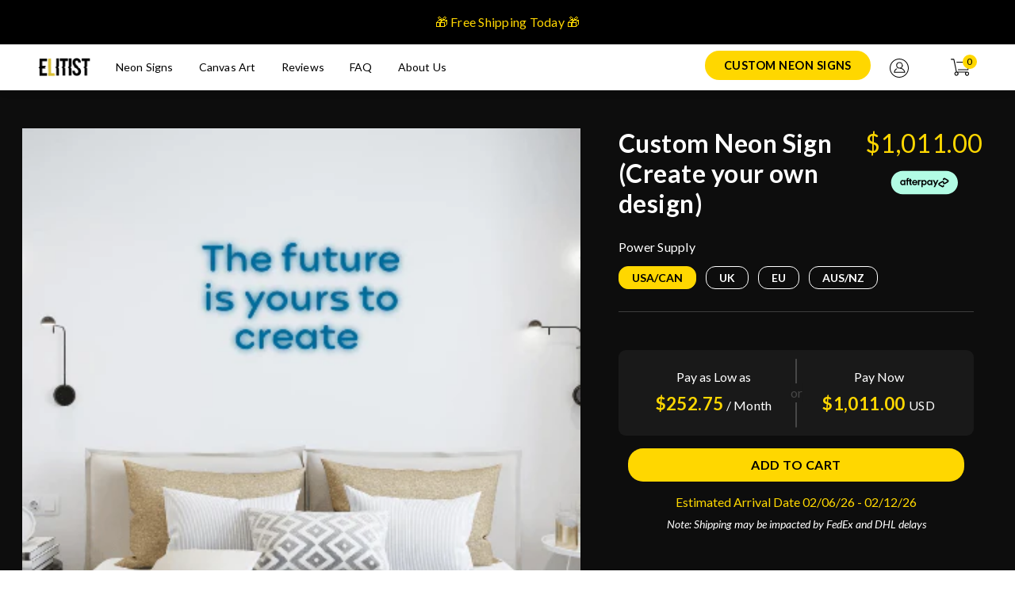

--- FILE ---
content_type: text/html; charset=utf-8
request_url: https://elitist.com/products/custom-product_pplr_154417
body_size: 47383
content:
<!doctype html>
<html class="no-js" lang="en">
<head>
  <!-- Google Tag Manager -->
<script>(function(w,d,s,l,i){w[l]=w[l]||[];w[l].push({'gtm.start':
new Date().getTime(),event:'gtm.js'});var f=d.getElementsByTagName(s)[0],
j=d.createElement(s),dl=l!='dataLayer'?'&l='+l:'';j.async=true;j.src=
'https://www.googletagmanager.com/gtm.js?id='+i+dl;f.parentNode.insertBefore(j,f);
})(window,document,'script','dataLayer','GTM-W4MGXMHZ');</script>
<!-- End Google Tag Manager -->
<!-- "snippets/limespot.liquid" was not rendered, the associated app was uninstalled -->
  <meta charset="utf-8">
  <meta http-equiv="X-UA-Compatible" content="IE=edge,chrome=1">
  <meta name="viewport" content="width=device-width,initial-scale=1">
  <meta name="theme-color" content="#3a3a3a">
  <!--Swiper-->
  <link rel="stylesheet" href="https://unpkg.com/swiper@7.0.5/swiper-bundle.min.css" />

  <script src="https://unpkg.com/swiper@7.0.5/swiper-bundle.min.js"></script><link rel="canonical" href="https://elitist.com/products/custom-product_pplr_154417"><link rel="shortcut icon" href="//elitist.com/cdn/shop/t/35/assets/favicon.png?v=69152410499137124461646852550" type="image/png"><title>Custom Neon Sign (Create your own design)
&ndash; Elitist</title><!-- CSS -->
  <link href="//elitist.com/cdn/shop/t/35/assets/bootstrap.min.css?v=153845033314771085201646852546" rel="stylesheet" type="text/css" media="all" />
  <link href="//elitist.com/cdn/shop/t/35/assets/ud-theme.scss.css?v=101849802382260099591646852597" rel="stylesheet" type="text/css" media="all" />
  
  <link href="//elitist.com/cdn/shop/t/35/assets/uds-search.scss.css?v=139486009004681574731646852597" rel="stylesheet" type="text/css" media="all" />

  <link rel="preconnect" href="https://fonts.googleapis.com">
  <link rel="preconnect" href="https://fonts.gstatic.com" crossorigin>
  <link href="https://fonts.googleapis.com/css2?family=Lato:ital,wght@0,100;0,300;0,400;0,700;0,900;1,100;1,300;1,400;1,700;1,900&display=swap" rel="stylesheet">
  <!-- Javascript -->
  <script src="//elitist.com/cdn/shop/t/35/assets/moment.js?v=11900705200902437061646852558" type="text/javascript"></script>
  <script src="//elitist.com/cdn/shop/t/35/assets/jquery-3.5.1.min.js?v=133494139889153862371646852556" type="text/javascript"></script>
  <script src="//elitist.com/cdn/shop/t/35/assets/bootstrap.bundle.min.js?v=49251042831675879251646852543" type="text/javascript"></script>

  <script src="//elitist.com/cdn/shopifycloud/storefront/assets/themes_support/option_selection-b017cd28.js" type="text/javascript"></script>
  <script src="//elitist.com/cdn/shop/t/35/assets/rivets-cart.min.js?v=76132779461343626691646852562" type="text/javascript"></script>

  <script src="//elitist.com/cdn/shop/t/35/assets/ud-theme.js?v=18387230814694667721646861676" type="text/javascript"></script>
  
  
    <script src="//elitist.com/cdn/shop/t/35/assets/vue.min.js?v=25230588439014999971646852577" type="text/javascript"></script>
  

  <script>window.performance && window.performance.mark && window.performance.mark('shopify.content_for_header.start');</script><meta name="google-site-verification" content="ODwkl6w7cJZ6mvdEh9meJhbBqweW9lkP0hk2FoHyK7s">
<meta name="google-site-verification" content="3AJGkaYMS61cR6e10QXgcMIL-oF1NTljq4an1bdv3yI">
<meta name="google-site-verification" content="DXNS6roJDgrgefxgOG7_ZBsEE5iE6yQnMvwweD0fwMM">
<meta name="facebook-domain-verification" content="dqfl4xk4ri9p1u03o9y2cfxi8s7rkv">
<meta id="shopify-digital-wallet" name="shopify-digital-wallet" content="/22350661/digital_wallets/dialog">
<meta name="shopify-checkout-api-token" content="08b3e29c0a11839e080e3fb8c9f34dba">
<meta id="in-context-paypal-metadata" data-shop-id="22350661" data-venmo-supported="false" data-environment="production" data-locale="en_US" data-paypal-v4="true" data-currency="USD">
<link rel="alternate" type="application/json+oembed" href="https://elitist.com/products/custom-product_pplr_154417.oembed">
<script async="async" src="/checkouts/internal/preloads.js?locale=en-US"></script>
<link rel="preconnect" href="https://shop.app" crossorigin="anonymous">
<script async="async" src="https://shop.app/checkouts/internal/preloads.js?locale=en-US&shop_id=22350661" crossorigin="anonymous"></script>
<script id="apple-pay-shop-capabilities" type="application/json">{"shopId":22350661,"countryCode":"US","currencyCode":"USD","merchantCapabilities":["supports3DS"],"merchantId":"gid:\/\/shopify\/Shop\/22350661","merchantName":"Elitist","requiredBillingContactFields":["postalAddress","email","phone"],"requiredShippingContactFields":["postalAddress","email","phone"],"shippingType":"shipping","supportedNetworks":["visa","masterCard","amex","discover","elo","jcb"],"total":{"type":"pending","label":"Elitist","amount":"1.00"},"shopifyPaymentsEnabled":true,"supportsSubscriptions":true}</script>
<script id="shopify-features" type="application/json">{"accessToken":"08b3e29c0a11839e080e3fb8c9f34dba","betas":["rich-media-storefront-analytics"],"domain":"elitist.com","predictiveSearch":true,"shopId":22350661,"locale":"en"}</script>
<script>var Shopify = Shopify || {};
Shopify.shop = "sink-ink.myshopify.com";
Shopify.locale = "en";
Shopify.currency = {"active":"USD","rate":"1.0"};
Shopify.country = "US";
Shopify.theme = {"name":"Elitist by Udundi [v1.1] - NFT","id":121689473111,"schema_name":"Udundi Custom","schema_version":"1.0","theme_store_id":null,"role":"main"};
Shopify.theme.handle = "null";
Shopify.theme.style = {"id":null,"handle":null};
Shopify.cdnHost = "elitist.com/cdn";
Shopify.routes = Shopify.routes || {};
Shopify.routes.root = "/";</script>
<script type="module">!function(o){(o.Shopify=o.Shopify||{}).modules=!0}(window);</script>
<script>!function(o){function n(){var o=[];function n(){o.push(Array.prototype.slice.apply(arguments))}return n.q=o,n}var t=o.Shopify=o.Shopify||{};t.loadFeatures=n(),t.autoloadFeatures=n()}(window);</script>
<script>
  window.ShopifyPay = window.ShopifyPay || {};
  window.ShopifyPay.apiHost = "shop.app\/pay";
  window.ShopifyPay.redirectState = null;
</script>
<script id="shop-js-analytics" type="application/json">{"pageType":"product"}</script>
<script defer="defer" async type="module" src="//elitist.com/cdn/shopifycloud/shop-js/modules/v2/client.init-shop-cart-sync_BT-GjEfc.en.esm.js"></script>
<script defer="defer" async type="module" src="//elitist.com/cdn/shopifycloud/shop-js/modules/v2/chunk.common_D58fp_Oc.esm.js"></script>
<script defer="defer" async type="module" src="//elitist.com/cdn/shopifycloud/shop-js/modules/v2/chunk.modal_xMitdFEc.esm.js"></script>
<script type="module">
  await import("//elitist.com/cdn/shopifycloud/shop-js/modules/v2/client.init-shop-cart-sync_BT-GjEfc.en.esm.js");
await import("//elitist.com/cdn/shopifycloud/shop-js/modules/v2/chunk.common_D58fp_Oc.esm.js");
await import("//elitist.com/cdn/shopifycloud/shop-js/modules/v2/chunk.modal_xMitdFEc.esm.js");

  window.Shopify.SignInWithShop?.initShopCartSync?.({"fedCMEnabled":true,"windoidEnabled":true});

</script>
<script>
  window.Shopify = window.Shopify || {};
  if (!window.Shopify.featureAssets) window.Shopify.featureAssets = {};
  window.Shopify.featureAssets['shop-js'] = {"shop-cart-sync":["modules/v2/client.shop-cart-sync_DZOKe7Ll.en.esm.js","modules/v2/chunk.common_D58fp_Oc.esm.js","modules/v2/chunk.modal_xMitdFEc.esm.js"],"init-fed-cm":["modules/v2/client.init-fed-cm_B6oLuCjv.en.esm.js","modules/v2/chunk.common_D58fp_Oc.esm.js","modules/v2/chunk.modal_xMitdFEc.esm.js"],"shop-cash-offers":["modules/v2/client.shop-cash-offers_D2sdYoxE.en.esm.js","modules/v2/chunk.common_D58fp_Oc.esm.js","modules/v2/chunk.modal_xMitdFEc.esm.js"],"shop-login-button":["modules/v2/client.shop-login-button_QeVjl5Y3.en.esm.js","modules/v2/chunk.common_D58fp_Oc.esm.js","modules/v2/chunk.modal_xMitdFEc.esm.js"],"pay-button":["modules/v2/client.pay-button_DXTOsIq6.en.esm.js","modules/v2/chunk.common_D58fp_Oc.esm.js","modules/v2/chunk.modal_xMitdFEc.esm.js"],"shop-button":["modules/v2/client.shop-button_DQZHx9pm.en.esm.js","modules/v2/chunk.common_D58fp_Oc.esm.js","modules/v2/chunk.modal_xMitdFEc.esm.js"],"avatar":["modules/v2/client.avatar_BTnouDA3.en.esm.js"],"init-windoid":["modules/v2/client.init-windoid_CR1B-cfM.en.esm.js","modules/v2/chunk.common_D58fp_Oc.esm.js","modules/v2/chunk.modal_xMitdFEc.esm.js"],"init-shop-for-new-customer-accounts":["modules/v2/client.init-shop-for-new-customer-accounts_C_vY_xzh.en.esm.js","modules/v2/client.shop-login-button_QeVjl5Y3.en.esm.js","modules/v2/chunk.common_D58fp_Oc.esm.js","modules/v2/chunk.modal_xMitdFEc.esm.js"],"init-shop-email-lookup-coordinator":["modules/v2/client.init-shop-email-lookup-coordinator_BI7n9ZSv.en.esm.js","modules/v2/chunk.common_D58fp_Oc.esm.js","modules/v2/chunk.modal_xMitdFEc.esm.js"],"init-shop-cart-sync":["modules/v2/client.init-shop-cart-sync_BT-GjEfc.en.esm.js","modules/v2/chunk.common_D58fp_Oc.esm.js","modules/v2/chunk.modal_xMitdFEc.esm.js"],"shop-toast-manager":["modules/v2/client.shop-toast-manager_DiYdP3xc.en.esm.js","modules/v2/chunk.common_D58fp_Oc.esm.js","modules/v2/chunk.modal_xMitdFEc.esm.js"],"init-customer-accounts":["modules/v2/client.init-customer-accounts_D9ZNqS-Q.en.esm.js","modules/v2/client.shop-login-button_QeVjl5Y3.en.esm.js","modules/v2/chunk.common_D58fp_Oc.esm.js","modules/v2/chunk.modal_xMitdFEc.esm.js"],"init-customer-accounts-sign-up":["modules/v2/client.init-customer-accounts-sign-up_iGw4briv.en.esm.js","modules/v2/client.shop-login-button_QeVjl5Y3.en.esm.js","modules/v2/chunk.common_D58fp_Oc.esm.js","modules/v2/chunk.modal_xMitdFEc.esm.js"],"shop-follow-button":["modules/v2/client.shop-follow-button_CqMgW2wH.en.esm.js","modules/v2/chunk.common_D58fp_Oc.esm.js","modules/v2/chunk.modal_xMitdFEc.esm.js"],"checkout-modal":["modules/v2/client.checkout-modal_xHeaAweL.en.esm.js","modules/v2/chunk.common_D58fp_Oc.esm.js","modules/v2/chunk.modal_xMitdFEc.esm.js"],"shop-login":["modules/v2/client.shop-login_D91U-Q7h.en.esm.js","modules/v2/chunk.common_D58fp_Oc.esm.js","modules/v2/chunk.modal_xMitdFEc.esm.js"],"lead-capture":["modules/v2/client.lead-capture_BJmE1dJe.en.esm.js","modules/v2/chunk.common_D58fp_Oc.esm.js","modules/v2/chunk.modal_xMitdFEc.esm.js"],"payment-terms":["modules/v2/client.payment-terms_Ci9AEqFq.en.esm.js","modules/v2/chunk.common_D58fp_Oc.esm.js","modules/v2/chunk.modal_xMitdFEc.esm.js"]};
</script>
<script>(function() {
  var isLoaded = false;
  function asyncLoad() {
    if (isLoaded) return;
    isLoaded = true;
    var urls = ["https:\/\/d10lpsik1i8c69.cloudfront.net\/w.js?shop=sink-ink.myshopify.com","https:\/\/formbuilder.hulkapps.com\/skeletopapp.js?shop=sink-ink.myshopify.com","https:\/\/cdn.shopify.com\/s\/files\/1\/2235\/0661\/t\/14\/assets\/postscript-sdk.js?v=1592234584\u0026shopId=1053\u0026shop=sink-ink.myshopify.com","https:\/\/intg.snapchat.com\/shopify\/shopify-scevent.js?id=121b7d1c-2116-43c5-bce8-851519781c56\u0026shop=sink-ink.myshopify.com","\/\/shopify.privy.com\/widget.js?shop=sink-ink.myshopify.com","https:\/\/cdn.wheelio-app.com\/app\/index.min.js?version=20251118080645537\u0026shop=sink-ink.myshopify.com"];
    for (var i = 0; i < urls.length; i++) {
      var s = document.createElement('script');
      s.type = 'text/javascript';
      s.async = true;
      s.src = urls[i];
      var x = document.getElementsByTagName('script')[0];
      x.parentNode.insertBefore(s, x);
    }
  };
  if(window.attachEvent) {
    window.attachEvent('onload', asyncLoad);
  } else {
    window.addEventListener('load', asyncLoad, false);
  }
})();</script>
<script id="__st">var __st={"a":22350661,"offset":-28800,"reqid":"c648beeb-c194-4f7b-9a8b-9ba61ddca9dc-1769168069","pageurl":"elitist.com\/products\/custom-product_pplr_154417","u":"8fc68fe8c80b","p":"product","rtyp":"product","rid":4557736968279};</script>
<script>window.ShopifyPaypalV4VisibilityTracking = true;</script>
<script id="captcha-bootstrap">!function(){'use strict';const t='contact',e='account',n='new_comment',o=[[t,t],['blogs',n],['comments',n],[t,'customer']],c=[[e,'customer_login'],[e,'guest_login'],[e,'recover_customer_password'],[e,'create_customer']],r=t=>t.map((([t,e])=>`form[action*='/${t}']:not([data-nocaptcha='true']) input[name='form_type'][value='${e}']`)).join(','),a=t=>()=>t?[...document.querySelectorAll(t)].map((t=>t.form)):[];function s(){const t=[...o],e=r(t);return a(e)}const i='password',u='form_key',d=['recaptcha-v3-token','g-recaptcha-response','h-captcha-response',i],f=()=>{try{return window.sessionStorage}catch{return}},m='__shopify_v',_=t=>t.elements[u];function p(t,e,n=!1){try{const o=window.sessionStorage,c=JSON.parse(o.getItem(e)),{data:r}=function(t){const{data:e,action:n}=t;return t[m]||n?{data:e,action:n}:{data:t,action:n}}(c);for(const[e,n]of Object.entries(r))t.elements[e]&&(t.elements[e].value=n);n&&o.removeItem(e)}catch(o){console.error('form repopulation failed',{error:o})}}const l='form_type',E='cptcha';function T(t){t.dataset[E]=!0}const w=window,h=w.document,L='Shopify',v='ce_forms',y='captcha';let A=!1;((t,e)=>{const n=(g='f06e6c50-85a8-45c8-87d0-21a2b65856fe',I='https://cdn.shopify.com/shopifycloud/storefront-forms-hcaptcha/ce_storefront_forms_captcha_hcaptcha.v1.5.2.iife.js',D={infoText:'Protected by hCaptcha',privacyText:'Privacy',termsText:'Terms'},(t,e,n)=>{const o=w[L][v],c=o.bindForm;if(c)return c(t,g,e,D).then(n);var r;o.q.push([[t,g,e,D],n]),r=I,A||(h.body.append(Object.assign(h.createElement('script'),{id:'captcha-provider',async:!0,src:r})),A=!0)});var g,I,D;w[L]=w[L]||{},w[L][v]=w[L][v]||{},w[L][v].q=[],w[L][y]=w[L][y]||{},w[L][y].protect=function(t,e){n(t,void 0,e),T(t)},Object.freeze(w[L][y]),function(t,e,n,w,h,L){const[v,y,A,g]=function(t,e,n){const i=e?o:[],u=t?c:[],d=[...i,...u],f=r(d),m=r(i),_=r(d.filter((([t,e])=>n.includes(e))));return[a(f),a(m),a(_),s()]}(w,h,L),I=t=>{const e=t.target;return e instanceof HTMLFormElement?e:e&&e.form},D=t=>v().includes(t);t.addEventListener('submit',(t=>{const e=I(t);if(!e)return;const n=D(e)&&!e.dataset.hcaptchaBound&&!e.dataset.recaptchaBound,o=_(e),c=g().includes(e)&&(!o||!o.value);(n||c)&&t.preventDefault(),c&&!n&&(function(t){try{if(!f())return;!function(t){const e=f();if(!e)return;const n=_(t);if(!n)return;const o=n.value;o&&e.removeItem(o)}(t);const e=Array.from(Array(32),(()=>Math.random().toString(36)[2])).join('');!function(t,e){_(t)||t.append(Object.assign(document.createElement('input'),{type:'hidden',name:u})),t.elements[u].value=e}(t,e),function(t,e){const n=f();if(!n)return;const o=[...t.querySelectorAll(`input[type='${i}']`)].map((({name:t})=>t)),c=[...d,...o],r={};for(const[a,s]of new FormData(t).entries())c.includes(a)||(r[a]=s);n.setItem(e,JSON.stringify({[m]:1,action:t.action,data:r}))}(t,e)}catch(e){console.error('failed to persist form',e)}}(e),e.submit())}));const S=(t,e)=>{t&&!t.dataset[E]&&(n(t,e.some((e=>e===t))),T(t))};for(const o of['focusin','change'])t.addEventListener(o,(t=>{const e=I(t);D(e)&&S(e,y())}));const B=e.get('form_key'),M=e.get(l),P=B&&M;t.addEventListener('DOMContentLoaded',(()=>{const t=y();if(P)for(const e of t)e.elements[l].value===M&&p(e,B);[...new Set([...A(),...v().filter((t=>'true'===t.dataset.shopifyCaptcha))])].forEach((e=>S(e,t)))}))}(h,new URLSearchParams(w.location.search),n,t,e,['guest_login'])})(!0,!0)}();</script>
<script integrity="sha256-4kQ18oKyAcykRKYeNunJcIwy7WH5gtpwJnB7kiuLZ1E=" data-source-attribution="shopify.loadfeatures" defer="defer" src="//elitist.com/cdn/shopifycloud/storefront/assets/storefront/load_feature-a0a9edcb.js" crossorigin="anonymous"></script>
<script crossorigin="anonymous" defer="defer" src="//elitist.com/cdn/shopifycloud/storefront/assets/shopify_pay/storefront-65b4c6d7.js?v=20250812"></script>
<script data-source-attribution="shopify.dynamic_checkout.dynamic.init">var Shopify=Shopify||{};Shopify.PaymentButton=Shopify.PaymentButton||{isStorefrontPortableWallets:!0,init:function(){window.Shopify.PaymentButton.init=function(){};var t=document.createElement("script");t.src="https://elitist.com/cdn/shopifycloud/portable-wallets/latest/portable-wallets.en.js",t.type="module",document.head.appendChild(t)}};
</script>
<script data-source-attribution="shopify.dynamic_checkout.buyer_consent">
  function portableWalletsHideBuyerConsent(e){var t=document.getElementById("shopify-buyer-consent"),n=document.getElementById("shopify-subscription-policy-button");t&&n&&(t.classList.add("hidden"),t.setAttribute("aria-hidden","true"),n.removeEventListener("click",e))}function portableWalletsShowBuyerConsent(e){var t=document.getElementById("shopify-buyer-consent"),n=document.getElementById("shopify-subscription-policy-button");t&&n&&(t.classList.remove("hidden"),t.removeAttribute("aria-hidden"),n.addEventListener("click",e))}window.Shopify?.PaymentButton&&(window.Shopify.PaymentButton.hideBuyerConsent=portableWalletsHideBuyerConsent,window.Shopify.PaymentButton.showBuyerConsent=portableWalletsShowBuyerConsent);
</script>
<script data-source-attribution="shopify.dynamic_checkout.cart.bootstrap">document.addEventListener("DOMContentLoaded",(function(){function t(){return document.querySelector("shopify-accelerated-checkout-cart, shopify-accelerated-checkout")}if(t())Shopify.PaymentButton.init();else{new MutationObserver((function(e,n){t()&&(Shopify.PaymentButton.init(),n.disconnect())})).observe(document.body,{childList:!0,subtree:!0})}}));
</script>
<link id="shopify-accelerated-checkout-styles" rel="stylesheet" media="screen" href="https://elitist.com/cdn/shopifycloud/portable-wallets/latest/accelerated-checkout-backwards-compat.css" crossorigin="anonymous">
<style id="shopify-accelerated-checkout-cart">
        #shopify-buyer-consent {
  margin-top: 1em;
  display: inline-block;
  width: 100%;
}

#shopify-buyer-consent.hidden {
  display: none;
}

#shopify-subscription-policy-button {
  background: none;
  border: none;
  padding: 0;
  text-decoration: underline;
  font-size: inherit;
  cursor: pointer;
}

#shopify-subscription-policy-button::before {
  box-shadow: none;
}

      </style>

<script>window.performance && window.performance.mark && window.performance.mark('shopify.content_for_header.end');</script>
  <link href="//elitist.com/cdn/shop/t/35/assets/shopstorm-apps.scss.css?v=118718273173004224441646852597" rel="stylesheet" type="text/css" media="all" />
  <script async src="https://app-cdn.productcustomizer.com/assets/storefront/product-customizer-v2-57fd5ccca6cc3a697110ff7111d1d6546b6e56917429fb37e62b370fbf278070.js?shop=sink-ink.myshopify.com" type="text/javascript"></script>
  
<!-- Start of Judge.me Core -->
<link rel="dns-prefetch" href="https://cdn.judge.me/">
<script data-cfasync='false' class='jdgm-settings-script'>window.jdgmSettings={"pagination":5,"disable_web_reviews":false,"badge_no_review_text":"No reviews","badge_n_reviews_text":"{{ n }} review/reviews","badge_star_color":"#ffd700","hide_badge_preview_if_no_reviews":true,"badge_hide_text":false,"enforce_center_preview_badge":false,"widget_title":"Customer Reviews","widget_open_form_text":"Write a review","widget_close_form_text":"Cancel review","widget_refresh_page_text":"Refresh page","widget_summary_text":"Based on {{ number_of_reviews }} review/reviews","widget_no_review_text":"Be the first to write a review","widget_name_field_text":"Display name","widget_verified_name_field_text":"Verified Name (public)","widget_name_placeholder_text":"Display name","widget_required_field_error_text":"This field is required.","widget_email_field_text":"Email address","widget_verified_email_field_text":"Verified Email (private, can not be edited)","widget_email_placeholder_text":"Your email address","widget_email_field_error_text":"Please enter a valid email address.","widget_rating_field_text":"Rating","widget_review_title_field_text":"Review Title","widget_review_title_placeholder_text":"Give your review a title","widget_review_body_field_text":"Review content","widget_review_body_placeholder_text":"Start writing here...","widget_pictures_field_text":"Picture/Video (optional)","widget_submit_review_text":"Submit Review","widget_submit_verified_review_text":"Submit Verified Review","widget_submit_success_msg_with_auto_publish":"Thank you! Please refresh the page in a few moments to see your review. You can remove or edit your review by logging into \u003ca href='https://judge.me/login' target='_blank' rel='nofollow noopener'\u003eJudge.me\u003c/a\u003e","widget_submit_success_msg_no_auto_publish":"Thank you! Your review will be published as soon as it is approved by the shop admin. You can remove or edit your review by logging into \u003ca href='https://judge.me/login' target='_blank' rel='nofollow noopener'\u003eJudge.me\u003c/a\u003e","widget_show_default_reviews_out_of_total_text":"Showing {{ n_reviews_shown }} out of {{ n_reviews }} reviews.","widget_show_all_link_text":"Show all","widget_show_less_link_text":"Show less","widget_author_said_text":"{{ reviewer_name }} said:","widget_days_text":"{{ n }} days ago","widget_weeks_text":"{{ n }} week/weeks ago","widget_months_text":"{{ n }} month/months ago","widget_years_text":"{{ n }} year/years ago","widget_yesterday_text":"Yesterday","widget_today_text":"Today","widget_replied_text":"\u003e\u003e {{ shop_name }} replied:","widget_read_more_text":"Read more","widget_reviewer_name_as_initial":"","widget_rating_filter_color":"","widget_rating_filter_see_all_text":"See all reviews","widget_sorting_most_recent_text":"Most Recent","widget_sorting_highest_rating_text":"Highest Rating","widget_sorting_lowest_rating_text":"Lowest Rating","widget_sorting_with_pictures_text":"Only Pictures","widget_sorting_most_helpful_text":"Most Helpful","widget_open_question_form_text":"Ask a question","widget_reviews_subtab_text":"Reviews","widget_questions_subtab_text":"Questions","widget_question_label_text":"Question","widget_answer_label_text":"Answer","widget_question_placeholder_text":"Write your question here","widget_submit_question_text":"Submit Question","widget_question_submit_success_text":"Thank you for your question! We will notify you once it gets answered.","widget_star_color":"#ffd700","verified_badge_text":"Verified","verified_badge_bg_color":"","verified_badge_text_color":"","verified_badge_placement":"left-of-reviewer-name","widget_review_max_height":"","widget_hide_border":false,"widget_social_share":false,"widget_thumb":false,"widget_review_location_show":false,"widget_location_format":"country_iso_code","all_reviews_include_out_of_store_products":true,"all_reviews_out_of_store_text":"(out of store)","all_reviews_pagination":100,"all_reviews_product_name_prefix_text":"about","enable_review_pictures":true,"enable_question_anwser":false,"widget_theme":"","review_date_format":"timestamp","default_sort_method":"most-recent","widget_product_reviews_subtab_text":"Product Reviews","widget_shop_reviews_subtab_text":"Shop Reviews","widget_other_products_reviews_text":"Reviews for other products","widget_store_reviews_subtab_text":"Store reviews","widget_no_store_reviews_text":"This store hasn't received any reviews yet","widget_web_restriction_product_reviews_text":"This product hasn't received any reviews yet","widget_no_items_text":"No items found","widget_show_more_text":"Show more","widget_write_a_store_review_text":"Write a Store Review","widget_other_languages_heading":"Reviews in Other Languages","widget_translate_review_text":"Translate review to {{ language }}","widget_translating_review_text":"Translating...","widget_show_original_translation_text":"Show original ({{ language }})","widget_translate_review_failed_text":"Review couldn't be translated.","widget_translate_review_retry_text":"Retry","widget_translate_review_try_again_later_text":"Try again later","show_product_url_for_grouped_product":false,"widget_sorting_pictures_first_text":"Pictures First","show_pictures_on_all_rev_page_mobile":false,"show_pictures_on_all_rev_page_desktop":false,"floating_tab_hide_mobile_install_preference":false,"floating_tab_button_name":"★ Reviews","floating_tab_title":"Let customers speak for us","floating_tab_button_color":"","floating_tab_button_background_color":"","floating_tab_url":"","floating_tab_url_enabled":true,"floating_tab_tab_style":"text","all_reviews_text_badge_text":"Customers rate us {{ shop.metafields.judgeme.all_reviews_rating | round: 1 }}/5 based on {{ shop.metafields.judgeme.all_reviews_count }} reviews.","all_reviews_text_badge_text_branded_style":"{{ shop.metafields.judgeme.all_reviews_rating | round: 1 }} out of 5 stars based on {{ shop.metafields.judgeme.all_reviews_count }} reviews","is_all_reviews_text_badge_a_link":false,"show_stars_for_all_reviews_text_badge":false,"all_reviews_text_badge_url":"","all_reviews_text_style":"text","all_reviews_text_color_style":"judgeme_brand_color","all_reviews_text_color":"#108474","all_reviews_text_show_jm_brand":true,"featured_carousel_show_header":true,"featured_carousel_title":"Let customers speak for us","testimonials_carousel_title":"Customers are saying","videos_carousel_title":"Real customer stories","cards_carousel_title":"Customers are saying","featured_carousel_count_text":"from {{ n }} reviews","featured_carousel_add_link_to_all_reviews_page":false,"featured_carousel_url":"","featured_carousel_show_images":true,"featured_carousel_autoslide_interval":5,"featured_carousel_arrows_on_the_sides":false,"featured_carousel_height":250,"featured_carousel_width":80,"featured_carousel_image_size":0,"featured_carousel_image_height":250,"featured_carousel_arrow_color":"#eeeeee","verified_count_badge_style":"vintage","verified_count_badge_orientation":"horizontal","verified_count_badge_color_style":"judgeme_brand_color","verified_count_badge_color":"#108474","is_verified_count_badge_a_link":false,"verified_count_badge_url":"","verified_count_badge_show_jm_brand":true,"widget_rating_preset_default":5,"widget_first_sub_tab":"product-reviews","widget_show_histogram":true,"widget_histogram_use_custom_color":false,"widget_pagination_use_custom_color":false,"widget_star_use_custom_color":true,"widget_verified_badge_use_custom_color":false,"widget_write_review_use_custom_color":false,"picture_reminder_submit_button":"Upload Pictures","enable_review_videos":true,"mute_video_by_default":false,"widget_sorting_videos_first_text":"Videos First","widget_review_pending_text":"Pending","featured_carousel_items_for_large_screen":3,"social_share_options_order":"Facebook,Twitter","remove_microdata_snippet":true,"disable_json_ld":false,"enable_json_ld_products":false,"preview_badge_show_question_text":false,"preview_badge_no_question_text":"No questions","preview_badge_n_question_text":"{{ number_of_questions }} question/questions","qa_badge_show_icon":false,"qa_badge_position":"same-row","remove_judgeme_branding":false,"widget_add_search_bar":false,"widget_search_bar_placeholder":"Search","widget_sorting_verified_only_text":"Verified only","featured_carousel_theme":"default","featured_carousel_show_rating":true,"featured_carousel_show_title":true,"featured_carousel_show_body":true,"featured_carousel_show_date":false,"featured_carousel_show_reviewer":true,"featured_carousel_show_product":false,"featured_carousel_header_background_color":"#108474","featured_carousel_header_text_color":"#ffffff","featured_carousel_name_product_separator":"reviewed","featured_carousel_full_star_background":"#108474","featured_carousel_empty_star_background":"#dadada","featured_carousel_vertical_theme_background":"#f9fafb","featured_carousel_verified_badge_enable":false,"featured_carousel_verified_badge_color":"#108474","featured_carousel_border_style":"round","featured_carousel_review_line_length_limit":3,"featured_carousel_more_reviews_button_text":"Read more reviews","featured_carousel_view_product_button_text":"View product","all_reviews_page_load_reviews_on":"scroll","all_reviews_page_load_more_text":"Load More Reviews","disable_fb_tab_reviews":false,"enable_ajax_cdn_cache":false,"widget_public_name_text":"displayed publicly like","default_reviewer_name":"John Smith","default_reviewer_name_has_non_latin":true,"widget_reviewer_anonymous":"Anonymous","medals_widget_title":"Judge.me Review Medals","medals_widget_background_color":"#f9fafb","medals_widget_position":"footer_all_pages","medals_widget_border_color":"#f9fafb","medals_widget_verified_text_position":"left","medals_widget_use_monochromatic_version":false,"medals_widget_elements_color":"#108474","show_reviewer_avatar":true,"widget_invalid_yt_video_url_error_text":"Not a YouTube video URL","widget_max_length_field_error_text":"Please enter no more than {0} characters.","widget_show_country_flag":false,"widget_show_collected_via_shop_app":true,"widget_verified_by_shop_badge_style":"light","widget_verified_by_shop_text":"Verified by Shop","widget_show_photo_gallery":false,"widget_load_with_code_splitting":true,"widget_ugc_install_preference":false,"widget_ugc_title":"Made by us, Shared by you","widget_ugc_subtitle":"Tag us to see your picture featured in our page","widget_ugc_arrows_color":"#ffffff","widget_ugc_primary_button_text":"Buy Now","widget_ugc_primary_button_background_color":"#108474","widget_ugc_primary_button_text_color":"#ffffff","widget_ugc_primary_button_border_width":"0","widget_ugc_primary_button_border_style":"none","widget_ugc_primary_button_border_color":"#108474","widget_ugc_primary_button_border_radius":"25","widget_ugc_secondary_button_text":"Load More","widget_ugc_secondary_button_background_color":"#ffffff","widget_ugc_secondary_button_text_color":"#108474","widget_ugc_secondary_button_border_width":"2","widget_ugc_secondary_button_border_style":"solid","widget_ugc_secondary_button_border_color":"#108474","widget_ugc_secondary_button_border_radius":"25","widget_ugc_reviews_button_text":"View Reviews","widget_ugc_reviews_button_background_color":"#ffffff","widget_ugc_reviews_button_text_color":"#108474","widget_ugc_reviews_button_border_width":"2","widget_ugc_reviews_button_border_style":"solid","widget_ugc_reviews_button_border_color":"#108474","widget_ugc_reviews_button_border_radius":"25","widget_ugc_reviews_button_link_to":"judgeme-reviews-page","widget_ugc_show_post_date":true,"widget_ugc_max_width":"800","widget_rating_metafield_value_type":true,"widget_primary_color":"#108474","widget_enable_secondary_color":false,"widget_secondary_color":"#edf5f5","widget_summary_average_rating_text":"{{ average_rating }} out of 5","widget_media_grid_title":"Customer photos \u0026 videos","widget_media_grid_see_more_text":"See more","widget_round_style":false,"widget_show_product_medals":true,"widget_verified_by_judgeme_text":"Verified by Judge.me","widget_show_store_medals":true,"widget_verified_by_judgeme_text_in_store_medals":"Verified by Judge.me","widget_media_field_exceed_quantity_message":"Sorry, we can only accept {{ max_media }} for one review.","widget_media_field_exceed_limit_message":"{{ file_name }} is too large, please select a {{ media_type }} less than {{ size_limit }}MB.","widget_review_submitted_text":"Review Submitted!","widget_question_submitted_text":"Question Submitted!","widget_close_form_text_question":"Cancel","widget_write_your_answer_here_text":"Write your answer here","widget_enabled_branded_link":true,"widget_show_collected_by_judgeme":false,"widget_reviewer_name_color":"","widget_write_review_text_color":"","widget_write_review_bg_color":"","widget_collected_by_judgeme_text":"collected by Judge.me","widget_pagination_type":"standard","widget_load_more_text":"Load More","widget_load_more_color":"#108474","widget_full_review_text":"Full Review","widget_read_more_reviews_text":"Read More Reviews","widget_read_questions_text":"Read Questions","widget_questions_and_answers_text":"Questions \u0026 Answers","widget_verified_by_text":"Verified by","widget_verified_text":"Verified","widget_number_of_reviews_text":"{{ number_of_reviews }} reviews","widget_back_button_text":"Back","widget_next_button_text":"Next","widget_custom_forms_filter_button":"Filters","custom_forms_style":"vertical","widget_show_review_information":false,"how_reviews_are_collected":"How reviews are collected?","widget_show_review_keywords":false,"widget_gdpr_statement":"How we use your data: We'll only contact you about the review you left, and only if necessary. By submitting your review, you agree to Judge.me's \u003ca href='https://judge.me/terms' target='_blank' rel='nofollow noopener'\u003eterms\u003c/a\u003e, \u003ca href='https://judge.me/privacy' target='_blank' rel='nofollow noopener'\u003eprivacy\u003c/a\u003e and \u003ca href='https://judge.me/content-policy' target='_blank' rel='nofollow noopener'\u003econtent\u003c/a\u003e policies.","widget_multilingual_sorting_enabled":false,"widget_translate_review_content_enabled":false,"widget_translate_review_content_method":"manual","popup_widget_review_selection":"automatically_with_pictures","popup_widget_round_border_style":true,"popup_widget_show_title":true,"popup_widget_show_body":true,"popup_widget_show_reviewer":false,"popup_widget_show_product":true,"popup_widget_show_pictures":true,"popup_widget_use_review_picture":true,"popup_widget_show_on_home_page":true,"popup_widget_show_on_product_page":true,"popup_widget_show_on_collection_page":true,"popup_widget_show_on_cart_page":true,"popup_widget_position":"bottom_left","popup_widget_first_review_delay":5,"popup_widget_duration":5,"popup_widget_interval":5,"popup_widget_review_count":5,"popup_widget_hide_on_mobile":true,"review_snippet_widget_round_border_style":true,"review_snippet_widget_card_color":"#FFFFFF","review_snippet_widget_slider_arrows_background_color":"#FFFFFF","review_snippet_widget_slider_arrows_color":"#000000","review_snippet_widget_star_color":"#108474","show_product_variant":false,"all_reviews_product_variant_label_text":"Variant: ","widget_show_verified_branding":false,"widget_ai_summary_title":"Customers say","widget_ai_summary_disclaimer":"AI-powered review summary based on recent customer reviews","widget_show_ai_summary":false,"widget_show_ai_summary_bg":false,"widget_show_review_title_input":true,"redirect_reviewers_invited_via_email":"review_widget","request_store_review_after_product_review":false,"request_review_other_products_in_order":false,"review_form_color_scheme":"default","review_form_corner_style":"square","review_form_star_color":{},"review_form_text_color":"#333333","review_form_background_color":"#ffffff","review_form_field_background_color":"#fafafa","review_form_button_color":{},"review_form_button_text_color":"#ffffff","review_form_modal_overlay_color":"#000000","review_content_screen_title_text":"How would you rate this product?","review_content_introduction_text":"We would love it if you would share a bit about your experience.","store_review_form_title_text":"How would you rate this store?","store_review_form_introduction_text":"We would love it if you would share a bit about your experience.","show_review_guidance_text":true,"one_star_review_guidance_text":"Poor","five_star_review_guidance_text":"Great","customer_information_screen_title_text":"About you","customer_information_introduction_text":"Please tell us more about you.","custom_questions_screen_title_text":"Your experience in more detail","custom_questions_introduction_text":"Here are a few questions to help us understand more about your experience.","review_submitted_screen_title_text":"Thanks for your review!","review_submitted_screen_thank_you_text":"We are processing it and it will appear on the store soon.","review_submitted_screen_email_verification_text":"Please confirm your email by clicking the link we just sent you. This helps us keep reviews authentic.","review_submitted_request_store_review_text":"Would you like to share your experience of shopping with us?","review_submitted_review_other_products_text":"Would you like to review these products?","store_review_screen_title_text":"Would you like to share your experience of shopping with us?","store_review_introduction_text":"We value your feedback and use it to improve. Please share any thoughts or suggestions you have.","reviewer_media_screen_title_picture_text":"Share a picture","reviewer_media_introduction_picture_text":"Upload a photo to support your review.","reviewer_media_screen_title_video_text":"Share a video","reviewer_media_introduction_video_text":"Upload a video to support your review.","reviewer_media_screen_title_picture_or_video_text":"Share a picture or video","reviewer_media_introduction_picture_or_video_text":"Upload a photo or video to support your review.","reviewer_media_youtube_url_text":"Paste your Youtube URL here","advanced_settings_next_step_button_text":"Next","advanced_settings_close_review_button_text":"Close","modal_write_review_flow":false,"write_review_flow_required_text":"Required","write_review_flow_privacy_message_text":"We respect your privacy.","write_review_flow_anonymous_text":"Post review as anonymous","write_review_flow_visibility_text":"This won't be visible to other customers.","write_review_flow_multiple_selection_help_text":"Select as many as you like","write_review_flow_single_selection_help_text":"Select one option","write_review_flow_required_field_error_text":"This field is required","write_review_flow_invalid_email_error_text":"Please enter a valid email address","write_review_flow_max_length_error_text":"Max. {{ max_length }} characters.","write_review_flow_media_upload_text":"\u003cb\u003eClick to upload\u003c/b\u003e or drag and drop","write_review_flow_gdpr_statement":"We'll only contact you about your review if necessary. By submitting your review, you agree to our \u003ca href='https://judge.me/terms' target='_blank' rel='nofollow noopener'\u003eterms and conditions\u003c/a\u003e and \u003ca href='https://judge.me/privacy' target='_blank' rel='nofollow noopener'\u003eprivacy policy\u003c/a\u003e.","rating_only_reviews_enabled":false,"show_negative_reviews_help_screen":false,"new_review_flow_help_screen_rating_threshold":3,"negative_review_resolution_screen_title_text":"Tell us more","negative_review_resolution_text":"Your experience matters to us. If there were issues with your purchase, we're here to help. Feel free to reach out to us, we'd love the opportunity to make things right.","negative_review_resolution_button_text":"Contact us","negative_review_resolution_proceed_with_review_text":"Leave a review","negative_review_resolution_subject":"Issue with purchase from {{ shop_name }}.{{ order_name }}","preview_badge_collection_page_install_status":false,"widget_review_custom_css":"","preview_badge_custom_css":"","preview_badge_stars_count":"5-stars","featured_carousel_custom_css":"","floating_tab_custom_css":"","all_reviews_widget_custom_css":"","medals_widget_custom_css":"","verified_badge_custom_css":"","all_reviews_text_custom_css":"","transparency_badges_collected_via_store_invite":false,"transparency_badges_from_another_provider":false,"transparency_badges_collected_from_store_visitor":false,"transparency_badges_collected_by_verified_review_provider":false,"transparency_badges_earned_reward":false,"transparency_badges_collected_via_store_invite_text":"Review collected via store invitation","transparency_badges_from_another_provider_text":"Review collected from another provider","transparency_badges_collected_from_store_visitor_text":"Review collected from a store visitor","transparency_badges_written_in_google_text":"Review written in Google","transparency_badges_written_in_etsy_text":"Review written in Etsy","transparency_badges_written_in_shop_app_text":"Review written in Shop App","transparency_badges_earned_reward_text":"Review earned a reward for future purchase","product_review_widget_per_page":10,"widget_store_review_label_text":"Review about the store","checkout_comment_extension_title_on_product_page":"Customer Comments","checkout_comment_extension_num_latest_comment_show":5,"checkout_comment_extension_format":"name_and_timestamp","checkout_comment_customer_name":"last_initial","checkout_comment_comment_notification":true,"preview_badge_collection_page_install_preference":false,"preview_badge_home_page_install_preference":false,"preview_badge_product_page_install_preference":true,"review_widget_install_preference":"","review_carousel_install_preference":false,"floating_reviews_tab_install_preference":"none","verified_reviews_count_badge_install_preference":false,"all_reviews_text_install_preference":false,"review_widget_best_location":true,"judgeme_medals_install_preference":false,"review_widget_revamp_enabled":false,"review_widget_qna_enabled":false,"review_widget_header_theme":"minimal","review_widget_widget_title_enabled":true,"review_widget_header_text_size":"medium","review_widget_header_text_weight":"regular","review_widget_average_rating_style":"compact","review_widget_bar_chart_enabled":true,"review_widget_bar_chart_type":"numbers","review_widget_bar_chart_style":"standard","review_widget_expanded_media_gallery_enabled":false,"review_widget_reviews_section_theme":"standard","review_widget_image_style":"thumbnails","review_widget_review_image_ratio":"square","review_widget_stars_size":"medium","review_widget_verified_badge":"standard_text","review_widget_review_title_text_size":"medium","review_widget_review_text_size":"medium","review_widget_review_text_length":"medium","review_widget_number_of_columns_desktop":3,"review_widget_carousel_transition_speed":5,"review_widget_custom_questions_answers_display":"always","review_widget_button_text_color":"#FFFFFF","review_widget_text_color":"#000000","review_widget_lighter_text_color":"#7B7B7B","review_widget_corner_styling":"soft","review_widget_review_word_singular":"review","review_widget_review_word_plural":"reviews","review_widget_voting_label":"Helpful?","review_widget_shop_reply_label":"Reply from {{ shop_name }}:","review_widget_filters_title":"Filters","qna_widget_question_word_singular":"Question","qna_widget_question_word_plural":"Questions","qna_widget_answer_reply_label":"Answer from {{ answerer_name }}:","qna_content_screen_title_text":"Ask a question about this product","qna_widget_question_required_field_error_text":"Please enter your question.","qna_widget_flow_gdpr_statement":"We'll only contact you about your question if necessary. By submitting your question, you agree to our \u003ca href='https://judge.me/terms' target='_blank' rel='nofollow noopener'\u003eterms and conditions\u003c/a\u003e and \u003ca href='https://judge.me/privacy' target='_blank' rel='nofollow noopener'\u003eprivacy policy\u003c/a\u003e.","qna_widget_question_submitted_text":"Thanks for your question!","qna_widget_close_form_text_question":"Close","qna_widget_question_submit_success_text":"We’ll notify you by email when your question is answered.","all_reviews_widget_v2025_enabled":false,"all_reviews_widget_v2025_header_theme":"default","all_reviews_widget_v2025_widget_title_enabled":true,"all_reviews_widget_v2025_header_text_size":"medium","all_reviews_widget_v2025_header_text_weight":"regular","all_reviews_widget_v2025_average_rating_style":"compact","all_reviews_widget_v2025_bar_chart_enabled":true,"all_reviews_widget_v2025_bar_chart_type":"numbers","all_reviews_widget_v2025_bar_chart_style":"standard","all_reviews_widget_v2025_expanded_media_gallery_enabled":false,"all_reviews_widget_v2025_show_store_medals":true,"all_reviews_widget_v2025_show_photo_gallery":true,"all_reviews_widget_v2025_show_review_keywords":false,"all_reviews_widget_v2025_show_ai_summary":false,"all_reviews_widget_v2025_show_ai_summary_bg":false,"all_reviews_widget_v2025_add_search_bar":false,"all_reviews_widget_v2025_default_sort_method":"most-recent","all_reviews_widget_v2025_reviews_per_page":10,"all_reviews_widget_v2025_reviews_section_theme":"default","all_reviews_widget_v2025_image_style":"thumbnails","all_reviews_widget_v2025_review_image_ratio":"square","all_reviews_widget_v2025_stars_size":"medium","all_reviews_widget_v2025_verified_badge":"bold_badge","all_reviews_widget_v2025_review_title_text_size":"medium","all_reviews_widget_v2025_review_text_size":"medium","all_reviews_widget_v2025_review_text_length":"medium","all_reviews_widget_v2025_number_of_columns_desktop":3,"all_reviews_widget_v2025_carousel_transition_speed":5,"all_reviews_widget_v2025_custom_questions_answers_display":"always","all_reviews_widget_v2025_show_product_variant":false,"all_reviews_widget_v2025_show_reviewer_avatar":true,"all_reviews_widget_v2025_reviewer_name_as_initial":"","all_reviews_widget_v2025_review_location_show":false,"all_reviews_widget_v2025_location_format":"","all_reviews_widget_v2025_show_country_flag":false,"all_reviews_widget_v2025_verified_by_shop_badge_style":"light","all_reviews_widget_v2025_social_share":false,"all_reviews_widget_v2025_social_share_options_order":"Facebook,Twitter,LinkedIn,Pinterest","all_reviews_widget_v2025_pagination_type":"standard","all_reviews_widget_v2025_button_text_color":"#FFFFFF","all_reviews_widget_v2025_text_color":"#000000","all_reviews_widget_v2025_lighter_text_color":"#7B7B7B","all_reviews_widget_v2025_corner_styling":"soft","all_reviews_widget_v2025_title":"Customer reviews","all_reviews_widget_v2025_ai_summary_title":"Customers say about this store","all_reviews_widget_v2025_no_review_text":"Be the first to write a review","platform":"shopify","branding_url":"https://app.judge.me/reviews","branding_text":"Powered by Judge.me","locale":"en","reply_name":"Elitist","widget_version":"2.1","footer":true,"autopublish":true,"review_dates":true,"enable_custom_form":false,"shop_use_review_site":false,"shop_locale":"en","enable_multi_locales_translations":false,"show_review_title_input":true,"review_verification_email_status":"always","can_be_branded":true,"reply_name_text":"Elitist"};</script> <style class='jdgm-settings-style'>.jdgm-xx{left:0}:not(.jdgm-prev-badge__stars)>.jdgm-star{color:#ffd700}.jdgm-histogram .jdgm-star.jdgm-star{color:#ffd700}.jdgm-preview-badge .jdgm-star.jdgm-star{color:#ffd700}.jdgm-prev-badge[data-average-rating='0.00']{display:none !important}.jdgm-author-all-initials{display:none !important}.jdgm-author-last-initial{display:none !important}.jdgm-rev-widg__title{visibility:hidden}.jdgm-rev-widg__summary-text{visibility:hidden}.jdgm-prev-badge__text{visibility:hidden}.jdgm-rev__replier:before{content:'Elitist'}.jdgm-rev__prod-link-prefix:before{content:'about'}.jdgm-rev__variant-label:before{content:'Variant: '}.jdgm-rev__out-of-store-text:before{content:'(out of store)'}@media only screen and (min-width: 768px){.jdgm-rev__pics .jdgm-rev_all-rev-page-picture-separator,.jdgm-rev__pics .jdgm-rev__product-picture{display:none}}@media only screen and (max-width: 768px){.jdgm-rev__pics .jdgm-rev_all-rev-page-picture-separator,.jdgm-rev__pics .jdgm-rev__product-picture{display:none}}.jdgm-preview-badge[data-template="collection"]{display:none !important}.jdgm-preview-badge[data-template="index"]{display:none !important}.jdgm-verified-count-badget[data-from-snippet="true"]{display:none !important}.jdgm-carousel-wrapper[data-from-snippet="true"]{display:none !important}.jdgm-all-reviews-text[data-from-snippet="true"]{display:none !important}.jdgm-medals-section[data-from-snippet="true"]{display:none !important}.jdgm-ugc-media-wrapper[data-from-snippet="true"]{display:none !important}.jdgm-rev__transparency-badge[data-badge-type="review_collected_via_store_invitation"]{display:none !important}.jdgm-rev__transparency-badge[data-badge-type="review_collected_from_another_provider"]{display:none !important}.jdgm-rev__transparency-badge[data-badge-type="review_collected_from_store_visitor"]{display:none !important}.jdgm-rev__transparency-badge[data-badge-type="review_written_in_etsy"]{display:none !important}.jdgm-rev__transparency-badge[data-badge-type="review_written_in_google_business"]{display:none !important}.jdgm-rev__transparency-badge[data-badge-type="review_written_in_shop_app"]{display:none !important}.jdgm-rev__transparency-badge[data-badge-type="review_earned_for_future_purchase"]{display:none !important}
</style> <style class='jdgm-settings-style'></style>

  
  
  
  <style class='jdgm-miracle-styles'>
  @-webkit-keyframes jdgm-spin{0%{-webkit-transform:rotate(0deg);-ms-transform:rotate(0deg);transform:rotate(0deg)}100%{-webkit-transform:rotate(359deg);-ms-transform:rotate(359deg);transform:rotate(359deg)}}@keyframes jdgm-spin{0%{-webkit-transform:rotate(0deg);-ms-transform:rotate(0deg);transform:rotate(0deg)}100%{-webkit-transform:rotate(359deg);-ms-transform:rotate(359deg);transform:rotate(359deg)}}@font-face{font-family:'JudgemeStar';src:url("[data-uri]") format("woff");font-weight:normal;font-style:normal}.jdgm-star{font-family:'JudgemeStar';display:inline !important;text-decoration:none !important;padding:0 4px 0 0 !important;margin:0 !important;font-weight:bold;opacity:1;-webkit-font-smoothing:antialiased;-moz-osx-font-smoothing:grayscale}.jdgm-star:hover{opacity:1}.jdgm-star:last-of-type{padding:0 !important}.jdgm-star.jdgm--on:before{content:"\e000"}.jdgm-star.jdgm--off:before{content:"\e001"}.jdgm-star.jdgm--half:before{content:"\e002"}.jdgm-widget *{margin:0;line-height:1.4;-webkit-box-sizing:border-box;-moz-box-sizing:border-box;box-sizing:border-box;-webkit-overflow-scrolling:touch}.jdgm-hidden{display:none !important;visibility:hidden !important}.jdgm-temp-hidden{display:none}.jdgm-spinner{width:40px;height:40px;margin:auto;border-radius:50%;border-top:2px solid #eee;border-right:2px solid #eee;border-bottom:2px solid #eee;border-left:2px solid #ccc;-webkit-animation:jdgm-spin 0.8s infinite linear;animation:jdgm-spin 0.8s infinite linear}.jdgm-prev-badge{display:block !important}

</style>


  
  
   


<script data-cfasync='false' class='jdgm-script'>
!function(e){window.jdgm=window.jdgm||{},jdgm.CDN_HOST="https://cdn.judge.me/",
jdgm.docReady=function(d){(e.attachEvent?"complete"===e.readyState:"loading"!==e.readyState)?
setTimeout(d,0):e.addEventListener("DOMContentLoaded",d)},jdgm.loadCSS=function(d,t,o,s){
!o&&jdgm.loadCSS.requestedUrls.indexOf(d)>=0||(jdgm.loadCSS.requestedUrls.push(d),
(s=e.createElement("link")).rel="stylesheet",s.class="jdgm-stylesheet",s.media="nope!",
s.href=d,s.onload=function(){this.media="all",t&&setTimeout(t)},e.body.appendChild(s))},
jdgm.loadCSS.requestedUrls=[],jdgm.docReady(function(){(window.jdgmLoadCSS||e.querySelectorAll(
".jdgm-widget, .jdgm-all-reviews-page").length>0)&&(jdgmSettings.widget_load_with_code_splitting?
parseFloat(jdgmSettings.widget_version)>=3?jdgm.loadCSS(jdgm.CDN_HOST+"widget_v3/base.css"):
jdgm.loadCSS(jdgm.CDN_HOST+"widget/base.css"):jdgm.loadCSS(jdgm.CDN_HOST+"shopify_v2.css"))})}(document);
</script>
<script async data-cfasync="false" type="text/javascript" src="https://cdn.judge.me/loader.js"></script>

<noscript><link rel="stylesheet" type="text/css" media="all" href="https://cdn.judge.me/shopify_v2.css"></noscript>
<!-- End of Judge.me Core -->


  
<!-- DO NOT REMOVE Effective Apps TiXel Code Start--><link id="eaManualTPI" /><script>
!function (w, d, t) {
  w.TiktokAnalyticsObject=t;var ttq=w[t]=w[t]||[];ttq.methods=["page","track","identify","instances","debug","on","off","once","ready","alias","group","enableCookie","disableCookie"],ttq.setAndDefer=function(t,e){t[e]=function(){t.push([e].concat(Array.prototype.slice.call(arguments,0)))}};for(var i=0;i<ttq.methods.length;i++)ttq.setAndDefer(ttq,ttq.methods[i]);ttq.instance=function(t){for(var e=ttq._i[t]||[],n=0;n<ttq.methods.length;n++)ttq.setAndDefer(e,ttq.methods[n]);return e},ttq.load=function(e,n){var i="https://analytics.tiktok.com/i18n/pixel/events.js";ttq._i=ttq._i||{},ttq._i[e]=[],ttq._i[e]._u=i,ttq._t=ttq._t||{},ttq._t[e]=+new Date,ttq._o=ttq._o||{},ttq._o[e]=n||{};var o=document.createElement("script");o.type="text/javascript",o.async=!0,o.src=i+"?sdkid="+e+"&lib="+t;var a=document.getElementsByTagName("script")[0];a.parentNode.insertBefore(o,a)};

  ttq.load('C7LGKG780VFLVROTPII0');
  ttq.page();
}(window, document, 'ttq');
</script><!-- DO NOT REMOVE Effective Apps TiXel Code End-->

                  <script src="//elitist.com/cdn/shop/t/35/assets/bss-file-configdata.js?v=19453381437224918031669064131" type="text/javascript"></script><script>
              if (typeof BSS_PL == 'undefined') {
                  var BSS_PL = {};
              }
              
              var bssPlApiServer = "https://product-labels-pro.bsscommerce.com";
              BSS_PL.customerTags = 'null';
              BSS_PL.configData = configDatas;
              BSS_PL.storeId = 29351;
              BSS_PL.currentPlan = "false";
              BSS_PL.storeIdCustomOld = "10678";
              BSS_PL.storeIdOldWIthPriority = "12200";
              BSS_PL.apiServerProduction = "https://product-labels-pro.bsscommerce.com";
              
              </script>
          <style>
.homepage-slideshow .slick-slide .bss_pl_img {
    visibility: hidden !important;
}
</style><script>function fixBugForStores($, BSS_PL, parent, page, htmlLabel) { return false;}</script>
                    

<script id="sca_fg_cart_ShowGiftAsProductTemplate" type="text/template">
  
  <div class="item not-sca-qv" id="sca-freegift-{{productID}}">
    <a class="close_box" style="display: none;position: absolute;top:5px;right: 10px;font-size: 22px;font-weight: bold;cursor: pointer;text-decoration:none;color: #aaa;">×</a>
    <a href="/products/{{productHandle}}" target="_blank"><img style="margin-left: auto; margin-right: auto; width: 50%;" class="lazyOwl" data-src="{{productImageURL}}"></a>
    <div class="sca-product-shop">
      <div class="review-summary3">
        <div class="yotpo bottomLine" style="text-align:center"
          data-product-id="{{productID}}"
          data-product-models="{{productID}}"
          data-name="{{productTitle}}"
          data-url="/products/{{productHandle}}">
        </div>
      </div>
      <div class="f-fix"><span class="sca-product-title" style="white-space: nowrap;color:#000;{{showfgTitle}}">{{productTitle}}</span>
          <div id="product-variants-{{productID}}">
            <div class="sca-price" id="price-field-{{productID}}">
              <span class="sca-old-price">{{variant_compare_at_price}}</span>
              <span class="sca-special-price">{{variant_price}}</span>
            </div>
            <div id="stay-content-sca-freegift-{{productID}}" class="sca-fg-cart-item">
              <a class="close_box" style="display: none;position: absolute;top:5px;right: 10px;font-size: 22px;font-weight: bold;cursor: pointer;text-decoration:none;color: #aaa;">×</a>
              <select id="product-select-{{productID}}" name="id" style="display: none">
                {{optionVariantData}}
              </select>
            </div>
          </div>
          <button type='button' id="sca-btn-select-{{productID}}" class="sca-button" onclick="onclickSelect_{{productID}}();"><span>{{SelectButton}}</span></button>
          <button type='button' id="sca-btn-{{productID}}" class="sca-button" style="display: none"><span>{{AddToCartButton}}</span></button>
      </div>
    </div>
  </div>
  
</script>
<script id = "sca_fg_cart_ShowGiftAsProductScriptTemplate" type="text/template">
  
  
    var selectCallback_{{productID}}=function(t,a){if(t?(t.available?(SECOMAPP.jQuery("#sca-btn-{{productID}}").removeClass("disabled").removeAttr("disabled").html("<span>{{AddToCartButton}}</span>").fadeTo(200,1),SECOMAPP.jQuery("#sca-btn-{{productID}}").unbind("click"),SECOMAPP.jQuery("#sca-btn-{{productID}}").click(SECOMAPP.jQuery.proxy(function(){SECOMAPP.addGiftToCart(t.id,1)},t))):SECOMAPP.jQuery("#sca-btn-{{productID}}").html("<span>{{UnavailableButton}}</span>").addClass("disabled").attr("disabled","disabled").fadeTo(200,.5),t.compare_at_price>t.price?SECOMAPP.jQuery("#price-field-{{productID}}").html("<span class='sca-old-price'>"+SECOMAPP.formatMoney(t.compare_at_price)+"</span>&nbsp;<s class='sca-special-price'>"+SECOMAPP.formatMoney(t.price)+"</s>"):SECOMAPP.jQuery("#price-field-{{productID}}").html("<span class='sca-special-price'>"+SECOMAPP.formatMoney(t.price)+"</span>")):SECOMAPP.jQuery("#sca-btn-{{productID}}").html("<span>{{UnavailableButton}}</span>").addClass("disabled").attr("disabled","disabled").fadeTo(200,.5),t&&t.featured_image){var e=SECOMAPP.jQuery("#sca-freegift-{{productID}} img"),_=t.featured_image,c=e[0];Shopify.Image.switchImage(_,c,function(t,a,e){SECOMAPP.jQuery(e).parents("a").attr("href",t),SECOMAPP.jQuery(e).attr("src",t)})}},onclickSelect_{{productID}}=function(t){SECOMAPP.jQuery.getJSON("/products/{{productHandle}}.js",{_:(new Date).getTime()},function(t){SECOMAPP.jQuery(".owl-item #sca-freegift-{{productID}} span.sca-product-title").html(t.title);var e=[];SECOMAPP.jQuery.each(t.options,function(t,a){e[t]=a.name}),t.options=e;for(var a={{variantsGiftList}},_={{mainVariantsList}},c=t.variants.length-1;-1<c;c--)a.indexOf(t.variants[c].id)<0&&_.indexOf(t.variants[c].id)<0&&t.variants.splice(c,1);for(var o=_.length-1;-1<o;o--){var i=a[o],r=_[o],n=-1,s=-1;for(c=t.variants.length-1;-1<c;c--)t.variants[c].id==i?n=c:t.variants[c].id==r&&(s=c);-1<n&&-1<s&n!==s?("undefined"!=typeof SECOMAPP&&void 0!==SECOMAPP.fgsettings&&!0===SECOMAPP.fgsettings.sca_sync_gift&&void 0!==SECOMAPP.fgsettings.sca_fg_gift_variant_quantity_format&&"equal_original_inventory"===SECOMAPP.fgsettings.sca_fg_gift_variant_quantity_format&&(t.variants[n].available=t.variants[s].available,t.variants[n].inventory_management=t.variants[s].inventory_management),t.variants[n].option1=t.variants[s].option1,t.variants[n].options[0].name=t.variants[s].options[0].name,t.variants[n].options[1]&&(t.variants[n].options[1].name=t.variants[s].options[1].name,t.variants[n].option2=t.variants[s].option2),t.variants[n].options[2]&&(t.variants[n].options[2].name=t.variants[s].options[2].name,t.variants[n].option3=t.variants[s].option3),t.variants[n].title=t.variants[s].title,t.variants[n].name=t.variants[s].name,t.variants[n].public_title=t.variants[s].public_title,t.variants.splice(s,1)):(t.variants[s].id=i,t.variants[s].compare_at_price||(t.variants[s].compare_at_price=t.variants[s].price),t.variants[s].price=SECOMAPP.fgdata.giftid_price_mapping[i])}SECOMAPP.jQuery("#sca-btn-select-{{productID}}").hide(),SECOMAPP.jQuery("#product-select-{{productID}}").show(),SECOMAPP.jQuery("#sca-btn-{{productID}}").show(),SECOMAPP.jQuery("#stay-content-sca-freegift-{{productID}} .close_box").show(),SECOMAPP.jQuery("#stay-content-sca-freegift-{{productID}} .close_box").click(function(){SECOMAPP.jQuery("#stay-content-sca-freegift-{{productID}}").hide(),SECOMAPP.jQuery("#sca-btn-{{productID}}").hide(),SECOMAPP.jQuery("#sca-btn-select-{{productID}}").show()}),onclickSelect_{{productID}}=function(){SECOMAPP.jQuery("#stay-content-sca-freegift-{{productID}}").show(),SECOMAPP.jQuery("#sca-btn-{{productID}}").show(),SECOMAPP.jQuery("#sca-btn-select-{{productID}}").hide()},1==t.variants.length?(-1!==t.variants[0].title.indexOf("Default")&&SECOMAPP.jQuery("#sca-freegift-{{productID}} .selector-wrapper").hide(),1==t.variants[0].available&&(SECOMAPP.jQuery("#sca-btn-{{productID}}").show(),SECOMAPP.jQuery("#sca-btn-select-{{productID}}").hide(),SECOMAPP.jQuery("#sca-btn-{{productID}}").removeClass("disabled").removeAttr("disabled").html("<span>{{AddToCartButton}}</span>").fadeTo(200,1),SECOMAPP.jQuery("#sca-btn-{{productID}}").unbind("click"),SECOMAPP.jQuery("#sca-btn-{{productID}}").click(SECOMAPP.jQuery.proxy(function(){SECOMAPP.addGiftToCart(t.variants[0].id,1)},t)))):(new Shopify.OptionSelectors("product-select-{{productID}}",{product:t,onVariantSelected:selectCallback_{{productID}},enableHistoryState:!0}),SECOMAPP.jQuery("#stay-content-sca-freegift-{{productID}}").show(),SECOMAPP.jQuery("#stay-content-sca-freegift-{{productID}}").focus())})};1=={{variantsGiftList}}.length&&onclickSelect_{{productID}}();
  
</script>

<script id="sca_fg_cart_ShowGiftAsVariantTemplate" type="text/template">
  
  <div class="item not-sca-qv" id="sca-freegift-{{variantID}}">
    <a href="/products/{{productHandle}}?variant={{originalVariantID}}" target="_blank"><img style="margin-left: auto; margin-right: auto; width: 50%;" class="lazyOwl" data-src="{{variantImageURL}}"></a>
    <div class="sca-product-shop">
      <div class="review-summary3">
        <div class="yotpo bottomLine" style="text-align:center"
          data-product-id="{{productID}}"
          data-product-models="{{productID}}"
          data-name="{{productTitle}}"
          data-url="/products/{{productHandle}}">
        </div>
      </div>
      <div class="f-fix">
        <span class="sca-product-title" style="white-space: nowrap;color:#000;">{{variantTitle}}</span>
        <div class="sca-price">
          <span class="sca-old-price">{{variant_compare_at_price}}</span>
          <span class="sca-special-price">{{variant_price}}</span>
        </div>
        <button type="button" id="sca-btn{{variantID}}" class="sca-button" onclick="SECOMAPP.addGiftToCart({{variantID}},1);">
          <span>{{AddToCartButton}}</span>
        </button>
      </div>
    </div>
  </div>
  
</script>

<script id="sca_fg_prod_GiftList" type="text/template">
  
  <a style="text-decoration: none !important" id ="{{giftShowID}}" class="product-image freegif-product-image freegift-info-{{giftShowID}}"
     title="{{giftTitle}}" href="/products/{{productsHandle}}">
    <img class="not-sca-qv" src="{{giftImgUrl}}" alt="{{giftTitle}}" />
  </a>
  
</script>

<script id="sca_fg_prod_Gift_PopupDetail" type="text/template">
  
  <div class="sca-fg-item fg-info-{{giftShowID}}" style="display:none;z-index:2147483647;">
    <div class="sca-fg-item-options">
      <div class="sca-fg-item-option-title">
        <em>{{freegiftRuleName}}</em>
      </div>
      <div class="sca-fg-item-option-ct">
        <!--        <div class="sca-fg-image-item">
                        <img src="{{giftImgUrl}}" /> -->
        <div class="sca-fg-item-name">
          <a href="#">{{giftTitle}}</a>
        </div>
        <!--        </div> -->
      </div>
    </div>
  </div>
  
</script>

<script id="sca_fg_ajax_GiftListPopup" type="text/template">
  
  <div id="freegift_popup" class="mfp-hide">
    <div id="sca-fg-owl-carousel">
      <div id="freegift_cart_container" class="sca-fg-cart-container" style="display: none;">
        <div id="freegift_message" class="owl-carousel"></div>
      </div>
      <div id="sca-fg-slider-cart" style="display: none;">
        <div class="sca-fg-cart-title">
          <strong>{{popupTitle}}</strong>
        </div>
        <div id="sca_freegift_list" class="owl-carousel"></div>
      </div>
    </div>
  </div>
  
</script>

<script id="sca_fg_checkout_confirm_popup" type="text/template">
    
         <div class='sca-fg-checkout-confirm-popup' style='font-family: "Myriad","Cardo","Big Caslon","Bodoni MT",Georgia,serif; position: relative;background: #FFF;padding: 20px 20px 50px 20px;width: auto;max-width: 500px;margin: 20px auto;'>
             <h1 style='font-family: "Oswald","Cardo","Big Caslon","Bodoni MT",Georgia,serif;'>YOU CAN STILL ADD MORE!</h1>
             <p>You get 1 free item with every product purchased. It looks like you can still add more free item(s) to your cart. What would you like to do?</p>
             <p class='sca-fg-checkout-confirm-buttons' style='float: right;'>
                 <a class='btn popup-modal-dismiss action_button add_to_cart' href='#' style='width: 200px !important;margin-right: 20px;'>ADD MORE</a>
                 <a class='btn checkout__button continue-checkout action_button add_to_cart' href='/checkout' style='width: 200px !important;'>CHECKOUT</a>
             </p>
         </div>
    
</script>



<link href="//elitist.com/cdn/shop/t/35/assets/sca.freegift.css?v=43694233310401270911670519219" rel="stylesheet" type="text/css" media="all" />
<script src="//elitist.com/cdn/shopifycloud/storefront/assets/themes_support/option_selection-b017cd28.js" type="text/javascript"></script>
<script data-cfasync="false">
    Shopify.money_format = "${{amount}}";
    //enable checking free gifts condition when checkout clicked
    if ((typeof SECOMAPP) === 'undefined') { window.SECOMAPP = {}; };
    SECOMAPP.enableOverrideCheckout = true;
    SECOMAPP.add_offer_names_above_gift_list = true;
    //    SECOMAPP.preStopAppCallback = function(cart){
    //        if(typeof yotpo!=='undefined' && typeof yotpo.initWidgets==='function'){
    //            yotpo.initWidgets();
    //        }
    //    }
</script>
<script type="text/javascript">(function(){if(typeof SECOMAPP==="undefined"){SECOMAPP={}};if(typeof Shopify==="undefined"){Shopify={}};SECOMAPP.fg_ver=1670879123;SECOMAPP.fg_scriptfile="freegifts_20221212.min.js";SECOMAPP.gifts_list_avai={"40058678804567":true};})();</script>

<script data-cfasync="false" type="text/javascript">
  /* Smart Ecommerce App (SEA Inc)
  * http://www.secomapp.com
  * Do not reuse those source codes if don't have permission of us.
  * */
  
  
  !function(){Array.isArray||(Array.isArray=function(e){return"[object Array]"===Object.prototype.toString.call(e)}),"function"!=typeof Object.create&&(Object.create=function(e){function t(){}return t.prototype=e,new t}),Object.keys||(Object.keys=function(e){var t,o=[];for(t in e)Object.prototype.hasOwnProperty.call(e,t)&&o.push(t);return o}),String.prototype.endsWith||Object.defineProperty(String.prototype,"endsWith",{value:function(e,t){var o=this.toString();(void 0===t||t>o.length)&&(t=o.length),t-=e.length;var r=o.indexOf(e,t);return-1!==r&&r===t},writable:!0,enumerable:!0,configurable:!0}),Array.prototype.indexOf||(Array.prototype.indexOf=function(e,t){var o;if(null==this)throw new TypeError('"this" is null or not defined');var r=Object(this),i=r.length>>>0;if(0===i)return-1;var n=+t||0;if(Math.abs(n)===1/0&&(n=0),n>=i)return-1;for(o=Math.max(n>=0?n:i-Math.abs(n),0);o<i;){if(o in r&&r[o]===e)return o;o++}return-1}),Array.prototype.forEach||(Array.prototype.forEach=function(e,t){var o,r;if(null==this)throw new TypeError(" this is null or not defined");var i=Object(this),n=i.length>>>0;if("function"!=typeof e)throw new TypeError(e+" is not a function");for(arguments.length>1&&(o=t),r=0;r<n;){var a;r in i&&(a=i[r],e.call(o,a,r,i)),r++}}),console=console||{},console.log=console.log||function(){},"undefined"==typeof Shopify&&(Shopify={}),"function"!=typeof Shopify.onError&&(Shopify.onError=function(){}),"undefined"==typeof SECOMAPP&&(SECOMAPP={}),SECOMAPP.removeGiftsVariant=function(e){setTimeout(function(){try{e("select option").not(".sca-fg-cart-item select option").filter(function(){var t=e(this).val(),o=e(this).text();-1!==o.indexOf(" - ")&&(o=o.slice(0,o.indexOf(" - ")));var r=[];return-1!==o.indexOf(" / ")&&(r=o.split(" / "),o=r[r.length-1]),!!(void 0!==SECOMAPP.gifts_list_avai&&void 0!==SECOMAPP.gifts_list_avai[t]||o.endsWith("% off)"))&&(e(this).parent("select").find("option").not(".sca-fg-cart-item select option").filter(function(){var r=e(this).val();return e(this).text().endsWith(o)||r==t}).remove(),e(".dropdown *,ul li,label,div").filter(function(){var r=e(this).html(),i=e(this).data("value");return r&&r.endsWith(o)||i==t}).remove(),!0)})}catch(e){console.log(e)}},500)},SECOMAPP.formatMoney=function(e,t){"string"==typeof e&&(e=e.replace(".",""));var o="",r="undefined"!=typeof Shopify&&void 0!==Shopify.money_format?Shopify.money_format:"{{amount}}",i=/\{\{\s*(\w+)\s*\}\}/,n=t||(void 0!==this.fgsettings&&"string"==typeof this.fgsettings.sca_currency_format&&this.fgsettings.sca_currency_format.indexOf("amount")>-1?this.fgsettings.sca_currency_format:null)||r;if(n.indexOf("amount_no_decimals_no_comma_separator")<0&&n.indexOf("amount_no_comma_separator_up_cents")<0&&n.indexOf("amount_up_cents")<0&&"function"==typeof Shopify.formatMoney)return Shopify.formatMoney(e,n);function a(e,t){return void 0===e?t:e}function s(e,t,o,r,i,n){if(t=a(t,2),o=a(o,","),r=a(r,"."),isNaN(e)||null==e)return 0;var s=(e=(e/100).toFixed(t)).split(".");return s[0].replace(/(\d)(?=(\d\d\d)+(?!\d))/g,"$1"+o)+(s[1]?i&&n?i+s[1]+n:r+s[1]:"")}switch(n.match(i)[1]){case"amount":o=s(e,2);break;case"amount_no_decimals":o=s(e,0);break;case"amount_with_comma_separator":o=s(e,2,",",".");break;case"amount_no_decimals_with_comma_separator":o=s(e,0,",",".");break;case"amount_no_decimals_no_comma_separator":o=s(e,0,"","");break;case"amount_up_cents":o=s(e,2,",","","<sup>","</sup>");break;case"amount_no_comma_separator_up_cents":o=s(e,2,"","","<sup>","</sup>")}return n.replace(i,o)},SECOMAPP.setCookie=function(e,t,o,r,i){var n=new Date;n.setTime(n.getTime()+24*o*60*60*1e3+60*r*1e3);var a="expires="+n.toUTCString();document.cookie=e+"="+t+";"+a+(i?";path="+i:";path=/")},SECOMAPP.deleteCookie=function(e,t){document.cookie=e+"=; expires=Thu, 01 Jan 1970 00:00:00 UTC; "+(t?";path="+t:";path=/")},SECOMAPP.getCookie=function(e){for(var t=e+"=",o=document.cookie.split(";"),r=0;r<o.length;r++){for(var i=o[r];" "==i.charAt(0);)i=i.substring(1);if(0==i.indexOf(t))return i.substring(t.length,i.length)}return""},SECOMAPP.getQueryString=function(){for(var e={},t=window.location.search.substring(1).split("&"),o=0;o<t.length;o++){var r=t[o].split("=");if(void 0===e[r[0]])e[r[0]]=decodeURIComponent(r[1]);else if("string"==typeof e[r[0]]){var i=[e[r[0]],decodeURIComponent(r[1])];e[r[0]]=i}else e[r[0]].push(decodeURIComponent(r[1]))}return e},SECOMAPP.freegifts_product_json=function(e){if(Array.isArray||(Array.isArray=function(e){return"[object Array]"===Object.prototype.toString.call(e)}),String.prototype.endsWith||Object.defineProperty(String.prototype,"endsWith",{value:function(e,t){var o=this.toString();(void 0===t||t>o.length)&&(t=o.length),t-=e.length;var r=o.indexOf(e,t);return-1!==r&&r===t}}),e){if(e.options&&Array.isArray(e.options))for(var t=0;t<e.options.length;t++){if(void 0!==e.options[t]&&void 0!==e.options[t].values)if((r=e.options[t]).values&&Array.isArray(r.values))for(var o=0;o<r.values.length;o++)(r.values[o].endsWith("(Freegifts)")||r.values[o].endsWith("% off)"))&&(r.values.splice(o,1),o--)}if(e.options_with_values&&Array.isArray(e.options_with_values))for(t=0;t<e.options_with_values.length;t++){var r;if(void 0!==e.options_with_values[t]&&void 0!==e.options_with_values[t].values)if((r=e.options_with_values[t]).values&&Array.isArray(r.values))for(o=0;o<r.values.length;o++)(r.values[o].title.endsWith("(Freegifts)")||r.values[o].title.endsWith("% off)"))&&(r.values.splice(o,1),o--)}var i=e.price,n=e.price_max,a=e.price_min,s=e.compare_at_price,c=e.compare_at_price_max,f=e.compare_at_price_min;if(e.variants&&Array.isArray(e.variants))for(var p=0;e.variants.length,void 0!==e.variants[p];p++){var l=e.variants[p],u=l.option3?l.option3:l.option2?l.option2:l.option1?l.option1:l.title?l.title:"";"undefined"!=typeof SECOMAPP&&void 0!==SECOMAPP.gifts_list_avai&&void 0!==SECOMAPP.gifts_list_avai[l.id]||u.endsWith("(Freegifts)")||u.endsWith("% off)")?(e.variants.splice(p,1),p-=1):((!n||n>=l.price)&&(n=l.price,i=l.price),(!a||a<=l.price)&&(a=l.price),l.compare_at_price&&((!c||c>=l.compare_at_price)&&(c=l.compare_at_price,s=l.compare_at_price),(!f||f<=l.compare_at_price)&&(f=l.compare_at_price)),void 0!==l.available&&1==l.available&&(e.available=!0))}e.price=i,e.price_max=a==n?null:a,e.price_min=n==a?null:n,e.compare_at_price=s,e.compare_at_price_max=f,e.compare_at_price_min=c,e.price_varies=n<a,e.compare_at_price_varies=c<f}return e},SECOMAPP.fg_codes=[],""!==SECOMAPP.getCookie("sca_fg_codes")&&(SECOMAPP.fg_codes=JSON.parse(SECOMAPP.getCookie("sca_fg_codes")));var e=SECOMAPP.getQueryString();e.freegifts_code&&-1===SECOMAPP.fg_codes.indexOf(e.freegifts_code)&&(void 0!==SECOMAPP.activateOnlyOnePromoCode&&!0===SECOMAPP.activateOnlyOnePromoCode&&(SECOMAPP.fg_codes=[]),SECOMAPP.fg_codes.push(e.freegifts_code),SECOMAPP.setCookie("sca_fg_codes",JSON.stringify(SECOMAPP.fg_codes)))}();
  
  ;SECOMAPP.customer={};SECOMAPP.customer.orders=[];SECOMAPP.customer.freegifts=[];;SECOMAPP.customer.email=null;SECOMAPP.customer.first_name=null;SECOMAPP.customer.last_name=null;SECOMAPP.customer.tags=null;SECOMAPP.customer.orders_count=null;SECOMAPP.customer.total_spent=null;
</script>

<!-- BEGIN app block: shopify://apps/ta-labels-badges/blocks/bss-pl-config-data/91bfe765-b604-49a1-805e-3599fa600b24 --><script
    id='bss-pl-config-data'
>
	let TAE_StoreId = "";
	if (typeof BSS_PL == 'undefined' || TAE_StoreId !== "") {
  		var BSS_PL = {};
		BSS_PL.storeId = null;
		BSS_PL.currentPlan = null;
		BSS_PL.apiServerProduction = null;
		BSS_PL.publicAccessToken = null;
		BSS_PL.customerTags = "null";
		BSS_PL.customerId = "null";
		BSS_PL.storeIdCustomOld = null;
		BSS_PL.storeIdOldWIthPriority = null;
		BSS_PL.storeIdOptimizeAppendLabel = null
		BSS_PL.optimizeCodeIds = null; 
		BSS_PL.extendedFeatureIds = null;
		BSS_PL.integration = null;
		BSS_PL.settingsData  = null;
		BSS_PL.configProductMetafields = null;
		BSS_PL.configVariantMetafields = null;
		
		BSS_PL.configData = [].concat();

		
		BSS_PL.configDataBanner = [].concat();

		
		BSS_PL.configDataPopup = [].concat();

		
		BSS_PL.configDataLabelGroup = [].concat();
		
		
		BSS_PL.collectionID = ``;
		BSS_PL.collectionHandle = ``;
		BSS_PL.collectionTitle = ``;

		
		BSS_PL.conditionConfigData = [].concat();
	}
</script>




<style>
    
    
</style>

<script>
    function bssLoadScripts(src, callback, isDefer = false) {
        const scriptTag = document.createElement('script');
        document.head.appendChild(scriptTag);
        scriptTag.src = src;
        if (isDefer) {
            scriptTag.defer = true;
        } else {
            scriptTag.async = true;
        }
        if (callback) {
            scriptTag.addEventListener('load', function () {
                callback();
            });
        }
    }
    const scriptUrls = [
        "https://cdn.shopify.com/extensions/019be8bb-88c4-73a4-949e-2dc4fcfa6131/product-label-560/assets/bss-pl-init-helper.js",
        "https://cdn.shopify.com/extensions/019be8bb-88c4-73a4-949e-2dc4fcfa6131/product-label-560/assets/bss-pl-init-config-run-scripts.js",
    ];
    Promise.all(scriptUrls.map((script) => new Promise((resolve) => bssLoadScripts(script, resolve)))).then((res) => {
        console.log('BSS scripts loaded');
        window.bssScriptsLoaded = true;
    });

	function bssInitScripts() {
		if (BSS_PL.configData.length) {
			const enabledFeature = [
				{ type: 1, script: "https://cdn.shopify.com/extensions/019be8bb-88c4-73a4-949e-2dc4fcfa6131/product-label-560/assets/bss-pl-init-for-label.js" },
				{ type: 2, badge: [0, 7, 8], script: "https://cdn.shopify.com/extensions/019be8bb-88c4-73a4-949e-2dc4fcfa6131/product-label-560/assets/bss-pl-init-for-badge-product-name.js" },
				{ type: 2, badge: [1, 11], script: "https://cdn.shopify.com/extensions/019be8bb-88c4-73a4-949e-2dc4fcfa6131/product-label-560/assets/bss-pl-init-for-badge-product-image.js" },
				{ type: 2, badge: 2, script: "https://cdn.shopify.com/extensions/019be8bb-88c4-73a4-949e-2dc4fcfa6131/product-label-560/assets/bss-pl-init-for-badge-custom-selector.js" },
				{ type: 2, badge: [3, 9, 10], script: "https://cdn.shopify.com/extensions/019be8bb-88c4-73a4-949e-2dc4fcfa6131/product-label-560/assets/bss-pl-init-for-badge-price.js" },
				{ type: 2, badge: 4, script: "https://cdn.shopify.com/extensions/019be8bb-88c4-73a4-949e-2dc4fcfa6131/product-label-560/assets/bss-pl-init-for-badge-add-to-cart-btn.js" },
				{ type: 2, badge: 5, script: "https://cdn.shopify.com/extensions/019be8bb-88c4-73a4-949e-2dc4fcfa6131/product-label-560/assets/bss-pl-init-for-badge-quantity-box.js" },
				{ type: 2, badge: 6, script: "https://cdn.shopify.com/extensions/019be8bb-88c4-73a4-949e-2dc4fcfa6131/product-label-560/assets/bss-pl-init-for-badge-buy-it-now-btn.js" }
			]
				.filter(({ type, badge }) => BSS_PL.configData.some(item => item.label_type === type && (badge === undefined || (Array.isArray(badge) ? badge.includes(item.badge_type) : item.badge_type === badge))) || (type === 1 && BSS_PL.configDataLabelGroup && BSS_PL.configDataLabelGroup.length))
				.map(({ script }) => script);
				
            enabledFeature.forEach((src) => bssLoadScripts(src));

            if (enabledFeature.length) {
                const src = "https://cdn.shopify.com/extensions/019be8bb-88c4-73a4-949e-2dc4fcfa6131/product-label-560/assets/bss-product-label-js.js";
                bssLoadScripts(src);
            }
        }

        if (BSS_PL.configDataBanner && BSS_PL.configDataBanner.length) {
            const src = "https://cdn.shopify.com/extensions/019be8bb-88c4-73a4-949e-2dc4fcfa6131/product-label-560/assets/bss-product-label-banner.js";
            bssLoadScripts(src);
        }

        if (BSS_PL.configDataPopup && BSS_PL.configDataPopup.length) {
            const src = "https://cdn.shopify.com/extensions/019be8bb-88c4-73a4-949e-2dc4fcfa6131/product-label-560/assets/bss-product-label-popup.js";
            bssLoadScripts(src);
        }

        if (window.location.search.includes('bss-pl-custom-selector')) {
            const src = "https://cdn.shopify.com/extensions/019be8bb-88c4-73a4-949e-2dc4fcfa6131/product-label-560/assets/bss-product-label-custom-position.js";
            bssLoadScripts(src, null, true);
        }
    }
    bssInitScripts();
</script>


<!-- END app block --><!-- BEGIN app block: shopify://apps/klaviyo-email-marketing-sms/blocks/klaviyo-onsite-embed/2632fe16-c075-4321-a88b-50b567f42507 -->












  <script async src="https://static.klaviyo.com/onsite/js/KBx2wY/klaviyo.js?company_id=KBx2wY"></script>
  <script>!function(){if(!window.klaviyo){window._klOnsite=window._klOnsite||[];try{window.klaviyo=new Proxy({},{get:function(n,i){return"push"===i?function(){var n;(n=window._klOnsite).push.apply(n,arguments)}:function(){for(var n=arguments.length,o=new Array(n),w=0;w<n;w++)o[w]=arguments[w];var t="function"==typeof o[o.length-1]?o.pop():void 0,e=new Promise((function(n){window._klOnsite.push([i].concat(o,[function(i){t&&t(i),n(i)}]))}));return e}}})}catch(n){window.klaviyo=window.klaviyo||[],window.klaviyo.push=function(){var n;(n=window._klOnsite).push.apply(n,arguments)}}}}();</script>

  
    <script id="viewed_product">
      if (item == null) {
        var _learnq = _learnq || [];

        var MetafieldReviews = null
        var MetafieldYotpoRating = null
        var MetafieldYotpoCount = null
        var MetafieldLooxRating = null
        var MetafieldLooxCount = null
        var okendoProduct = null
        var okendoProductReviewCount = null
        var okendoProductReviewAverageValue = null
        try {
          // The following fields are used for Customer Hub recently viewed in order to add reviews.
          // This information is not part of __kla_viewed. Instead, it is part of __kla_viewed_reviewed_items
          MetafieldReviews = {};
          MetafieldYotpoRating = null
          MetafieldYotpoCount = null
          MetafieldLooxRating = null
          MetafieldLooxCount = null

          okendoProduct = null
          // If the okendo metafield is not legacy, it will error, which then requires the new json formatted data
          if (okendoProduct && 'error' in okendoProduct) {
            okendoProduct = null
          }
          okendoProductReviewCount = okendoProduct ? okendoProduct.reviewCount : null
          okendoProductReviewAverageValue = okendoProduct ? okendoProduct.reviewAverageValue : null
        } catch (error) {
          console.error('Error in Klaviyo onsite reviews tracking:', error);
        }

        var item = {
          Name: "Custom Neon Sign (Create your own design)",
          ProductID: 4557736968279,
          Categories: ["All Products","Black Friday Sale","Black Friday Sale 2022","Cyber Monday Sale","Our Gallery"],
          ImageURL: "https://elitist.com/cdn/shop/products/15929038674030_grande.png?v=1593025760",
          URL: "https://elitist.com/products/custom-product_pplr_154417",
          Brand: "Elitist Canvas",
          Price: "$1,011.00",
          Value: "1,011.00",
          CompareAtPrice: "$0.00"
        };
        _learnq.push(['track', 'Viewed Product', item]);
        _learnq.push(['trackViewedItem', {
          Title: item.Name,
          ItemId: item.ProductID,
          Categories: item.Categories,
          ImageUrl: item.ImageURL,
          Url: item.URL,
          Metadata: {
            Brand: item.Brand,
            Price: item.Price,
            Value: item.Value,
            CompareAtPrice: item.CompareAtPrice
          },
          metafields:{
            reviews: MetafieldReviews,
            yotpo:{
              rating: MetafieldYotpoRating,
              count: MetafieldYotpoCount,
            },
            loox:{
              rating: MetafieldLooxRating,
              count: MetafieldLooxCount,
            },
            okendo: {
              rating: okendoProductReviewAverageValue,
              count: okendoProductReviewCount,
            }
          }
        }]);
      }
    </script>
  




  <script>
    window.klaviyoReviewsProductDesignMode = false
  </script>







<!-- END app block --><!-- BEGIN app block: shopify://apps/trynow-try-before-you-buy/blocks/gated-flow/4c8ee11a-0e2d-4d12-800e-b312601aebc7 -->




<script>
  function onTrynowReady() {
    window.trynow.initialize({
      myshopifyDomain: 'sink-ink.myshopify.com',
      root: window.Shopify?.routes?.root ?? '/',
      currency: 'USD',
      preview: false ?? false,
      logLevel: 'silent'
    })
  }
</script>


  
  <script
    data-trynow
    async
    src='https://components.trynow.net/shopify/1.29.1/trynow.min.js'
    onload='onTrynowReady()'
  ></script>





<!-- END app block --><link href="https://cdn.shopify.com/extensions/019be8bb-88c4-73a4-949e-2dc4fcfa6131/product-label-560/assets/bss-pl-style.min.css" rel="stylesheet" type="text/css" media="all">
<meta property="og:image" content="https://cdn.shopify.com/s/files/1/2235/0661/products/15929038674030.png?v=1593025760" />
<meta property="og:image:secure_url" content="https://cdn.shopify.com/s/files/1/2235/0661/products/15929038674030.png?v=1593025760" />
<meta property="og:image:width" content="400" />
<meta property="og:image:height" content="400" />
<link href="https://monorail-edge.shopifysvc.com" rel="dns-prefetch">
<script>(function(){if ("sendBeacon" in navigator && "performance" in window) {try {var session_token_from_headers = performance.getEntriesByType('navigation')[0].serverTiming.find(x => x.name == '_s').description;} catch {var session_token_from_headers = undefined;}var session_cookie_matches = document.cookie.match(/_shopify_s=([^;]*)/);var session_token_from_cookie = session_cookie_matches && session_cookie_matches.length === 2 ? session_cookie_matches[1] : "";var session_token = session_token_from_headers || session_token_from_cookie || "";function handle_abandonment_event(e) {var entries = performance.getEntries().filter(function(entry) {return /monorail-edge.shopifysvc.com/.test(entry.name);});if (!window.abandonment_tracked && entries.length === 0) {window.abandonment_tracked = true;var currentMs = Date.now();var navigation_start = performance.timing.navigationStart;var payload = {shop_id: 22350661,url: window.location.href,navigation_start,duration: currentMs - navigation_start,session_token,page_type: "product"};window.navigator.sendBeacon("https://monorail-edge.shopifysvc.com/v1/produce", JSON.stringify({schema_id: "online_store_buyer_site_abandonment/1.1",payload: payload,metadata: {event_created_at_ms: currentMs,event_sent_at_ms: currentMs}}));}}window.addEventListener('pagehide', handle_abandonment_event);}}());</script>
<script id="web-pixels-manager-setup">(function e(e,d,r,n,o){if(void 0===o&&(o={}),!Boolean(null===(a=null===(i=window.Shopify)||void 0===i?void 0:i.analytics)||void 0===a?void 0:a.replayQueue)){var i,a;window.Shopify=window.Shopify||{};var t=window.Shopify;t.analytics=t.analytics||{};var s=t.analytics;s.replayQueue=[],s.publish=function(e,d,r){return s.replayQueue.push([e,d,r]),!0};try{self.performance.mark("wpm:start")}catch(e){}var l=function(){var e={modern:/Edge?\/(1{2}[4-9]|1[2-9]\d|[2-9]\d{2}|\d{4,})\.\d+(\.\d+|)|Firefox\/(1{2}[4-9]|1[2-9]\d|[2-9]\d{2}|\d{4,})\.\d+(\.\d+|)|Chrom(ium|e)\/(9{2}|\d{3,})\.\d+(\.\d+|)|(Maci|X1{2}).+ Version\/(15\.\d+|(1[6-9]|[2-9]\d|\d{3,})\.\d+)([,.]\d+|)( \(\w+\)|)( Mobile\/\w+|) Safari\/|Chrome.+OPR\/(9{2}|\d{3,})\.\d+\.\d+|(CPU[ +]OS|iPhone[ +]OS|CPU[ +]iPhone|CPU IPhone OS|CPU iPad OS)[ +]+(15[._]\d+|(1[6-9]|[2-9]\d|\d{3,})[._]\d+)([._]\d+|)|Android:?[ /-](13[3-9]|1[4-9]\d|[2-9]\d{2}|\d{4,})(\.\d+|)(\.\d+|)|Android.+Firefox\/(13[5-9]|1[4-9]\d|[2-9]\d{2}|\d{4,})\.\d+(\.\d+|)|Android.+Chrom(ium|e)\/(13[3-9]|1[4-9]\d|[2-9]\d{2}|\d{4,})\.\d+(\.\d+|)|SamsungBrowser\/([2-9]\d|\d{3,})\.\d+/,legacy:/Edge?\/(1[6-9]|[2-9]\d|\d{3,})\.\d+(\.\d+|)|Firefox\/(5[4-9]|[6-9]\d|\d{3,})\.\d+(\.\d+|)|Chrom(ium|e)\/(5[1-9]|[6-9]\d|\d{3,})\.\d+(\.\d+|)([\d.]+$|.*Safari\/(?![\d.]+ Edge\/[\d.]+$))|(Maci|X1{2}).+ Version\/(10\.\d+|(1[1-9]|[2-9]\d|\d{3,})\.\d+)([,.]\d+|)( \(\w+\)|)( Mobile\/\w+|) Safari\/|Chrome.+OPR\/(3[89]|[4-9]\d|\d{3,})\.\d+\.\d+|(CPU[ +]OS|iPhone[ +]OS|CPU[ +]iPhone|CPU IPhone OS|CPU iPad OS)[ +]+(10[._]\d+|(1[1-9]|[2-9]\d|\d{3,})[._]\d+)([._]\d+|)|Android:?[ /-](13[3-9]|1[4-9]\d|[2-9]\d{2}|\d{4,})(\.\d+|)(\.\d+|)|Mobile Safari.+OPR\/([89]\d|\d{3,})\.\d+\.\d+|Android.+Firefox\/(13[5-9]|1[4-9]\d|[2-9]\d{2}|\d{4,})\.\d+(\.\d+|)|Android.+Chrom(ium|e)\/(13[3-9]|1[4-9]\d|[2-9]\d{2}|\d{4,})\.\d+(\.\d+|)|Android.+(UC? ?Browser|UCWEB|U3)[ /]?(15\.([5-9]|\d{2,})|(1[6-9]|[2-9]\d|\d{3,})\.\d+)\.\d+|SamsungBrowser\/(5\.\d+|([6-9]|\d{2,})\.\d+)|Android.+MQ{2}Browser\/(14(\.(9|\d{2,})|)|(1[5-9]|[2-9]\d|\d{3,})(\.\d+|))(\.\d+|)|K[Aa][Ii]OS\/(3\.\d+|([4-9]|\d{2,})\.\d+)(\.\d+|)/},d=e.modern,r=e.legacy,n=navigator.userAgent;return n.match(d)?"modern":n.match(r)?"legacy":"unknown"}(),u="modern"===l?"modern":"legacy",c=(null!=n?n:{modern:"",legacy:""})[u],f=function(e){return[e.baseUrl,"/wpm","/b",e.hashVersion,"modern"===e.buildTarget?"m":"l",".js"].join("")}({baseUrl:d,hashVersion:r,buildTarget:u}),m=function(e){var d=e.version,r=e.bundleTarget,n=e.surface,o=e.pageUrl,i=e.monorailEndpoint;return{emit:function(e){var a=e.status,t=e.errorMsg,s=(new Date).getTime(),l=JSON.stringify({metadata:{event_sent_at_ms:s},events:[{schema_id:"web_pixels_manager_load/3.1",payload:{version:d,bundle_target:r,page_url:o,status:a,surface:n,error_msg:t},metadata:{event_created_at_ms:s}}]});if(!i)return console&&console.warn&&console.warn("[Web Pixels Manager] No Monorail endpoint provided, skipping logging."),!1;try{return self.navigator.sendBeacon.bind(self.navigator)(i,l)}catch(e){}var u=new XMLHttpRequest;try{return u.open("POST",i,!0),u.setRequestHeader("Content-Type","text/plain"),u.send(l),!0}catch(e){return console&&console.warn&&console.warn("[Web Pixels Manager] Got an unhandled error while logging to Monorail."),!1}}}}({version:r,bundleTarget:l,surface:e.surface,pageUrl:self.location.href,monorailEndpoint:e.monorailEndpoint});try{o.browserTarget=l,function(e){var d=e.src,r=e.async,n=void 0===r||r,o=e.onload,i=e.onerror,a=e.sri,t=e.scriptDataAttributes,s=void 0===t?{}:t,l=document.createElement("script"),u=document.querySelector("head"),c=document.querySelector("body");if(l.async=n,l.src=d,a&&(l.integrity=a,l.crossOrigin="anonymous"),s)for(var f in s)if(Object.prototype.hasOwnProperty.call(s,f))try{l.dataset[f]=s[f]}catch(e){}if(o&&l.addEventListener("load",o),i&&l.addEventListener("error",i),u)u.appendChild(l);else{if(!c)throw new Error("Did not find a head or body element to append the script");c.appendChild(l)}}({src:f,async:!0,onload:function(){if(!function(){var e,d;return Boolean(null===(d=null===(e=window.Shopify)||void 0===e?void 0:e.analytics)||void 0===d?void 0:d.initialized)}()){var d=window.webPixelsManager.init(e)||void 0;if(d){var r=window.Shopify.analytics;r.replayQueue.forEach((function(e){var r=e[0],n=e[1],o=e[2];d.publishCustomEvent(r,n,o)})),r.replayQueue=[],r.publish=d.publishCustomEvent,r.visitor=d.visitor,r.initialized=!0}}},onerror:function(){return m.emit({status:"failed",errorMsg:"".concat(f," has failed to load")})},sri:function(e){var d=/^sha384-[A-Za-z0-9+/=]+$/;return"string"==typeof e&&d.test(e)}(c)?c:"",scriptDataAttributes:o}),m.emit({status:"loading"})}catch(e){m.emit({status:"failed",errorMsg:(null==e?void 0:e.message)||"Unknown error"})}}})({shopId: 22350661,storefrontBaseUrl: "https://elitist.com",extensionsBaseUrl: "https://extensions.shopifycdn.com/cdn/shopifycloud/web-pixels-manager",monorailEndpoint: "https://monorail-edge.shopifysvc.com/unstable/produce_batch",surface: "storefront-renderer",enabledBetaFlags: ["2dca8a86"],webPixelsConfigList: [{"id":"926253143","configuration":"{\"shopId\":\"1053\"}","eventPayloadVersion":"v1","runtimeContext":"STRICT","scriptVersion":"e57a43765e0d230c1bcb12178c1ff13f","type":"APP","apiClientId":2328352,"privacyPurposes":[],"dataSharingAdjustments":{"protectedCustomerApprovalScopes":["read_customer_address","read_customer_email","read_customer_name","read_customer_personal_data","read_customer_phone"]}},{"id":"759857239","configuration":"{\"webPixelName\":\"Judge.me\"}","eventPayloadVersion":"v1","runtimeContext":"STRICT","scriptVersion":"34ad157958823915625854214640f0bf","type":"APP","apiClientId":683015,"privacyPurposes":["ANALYTICS"],"dataSharingAdjustments":{"protectedCustomerApprovalScopes":["read_customer_email","read_customer_name","read_customer_personal_data","read_customer_phone"]}},{"id":"524091479","configuration":"{\"config\":\"{\\\"pixel_id\\\":\\\"AW-870888589\\\",\\\"target_country\\\":\\\"US\\\",\\\"gtag_events\\\":[{\\\"type\\\":\\\"begin_checkout\\\",\\\"action_label\\\":\\\"AW-870888589\\\/c_VzCN_Nh5gBEI3pop8D\\\"},{\\\"type\\\":\\\"search\\\",\\\"action_label\\\":\\\"AW-870888589\\\/udfeCOLNh5gBEI3pop8D\\\"},{\\\"type\\\":\\\"view_item\\\",\\\"action_label\\\":[\\\"AW-870888589\\\/sZhoCNnNh5gBEI3pop8D\\\",\\\"MC-EN1661FNSM\\\"]},{\\\"type\\\":\\\"purchase\\\",\\\"action_label\\\":[\\\"AW-870888589\\\/pdS7CNbNh5gBEI3pop8D\\\",\\\"MC-EN1661FNSM\\\"]},{\\\"type\\\":\\\"page_view\\\",\\\"action_label\\\":[\\\"AW-870888589\\\/SANYCNPNh5gBEI3pop8D\\\",\\\"MC-EN1661FNSM\\\"]},{\\\"type\\\":\\\"add_payment_info\\\",\\\"action_label\\\":\\\"AW-870888589\\\/sRHnCOXNh5gBEI3pop8D\\\"},{\\\"type\\\":\\\"add_to_cart\\\",\\\"action_label\\\":\\\"AW-870888589\\\/bqlTCNzNh5gBEI3pop8D\\\"}],\\\"enable_monitoring_mode\\\":false}\"}","eventPayloadVersion":"v1","runtimeContext":"OPEN","scriptVersion":"b2a88bafab3e21179ed38636efcd8a93","type":"APP","apiClientId":1780363,"privacyPurposes":[],"dataSharingAdjustments":{"protectedCustomerApprovalScopes":["read_customer_address","read_customer_email","read_customer_name","read_customer_personal_data","read_customer_phone"]}},{"id":"339443799","configuration":"{\"pixelCode\":\"CJVLTURC77UB9GA334OG\"}","eventPayloadVersion":"v1","runtimeContext":"STRICT","scriptVersion":"22e92c2ad45662f435e4801458fb78cc","type":"APP","apiClientId":4383523,"privacyPurposes":["ANALYTICS","MARKETING","SALE_OF_DATA"],"dataSharingAdjustments":{"protectedCustomerApprovalScopes":["read_customer_address","read_customer_email","read_customer_name","read_customer_personal_data","read_customer_phone"]}},{"id":"152600663","configuration":"{\"pixel_id\":\"838287913015275\",\"pixel_type\":\"facebook_pixel\",\"metaapp_system_user_token\":\"-\"}","eventPayloadVersion":"v1","runtimeContext":"OPEN","scriptVersion":"ca16bc87fe92b6042fbaa3acc2fbdaa6","type":"APP","apiClientId":2329312,"privacyPurposes":["ANALYTICS","MARKETING","SALE_OF_DATA"],"dataSharingAdjustments":{"protectedCustomerApprovalScopes":["read_customer_address","read_customer_email","read_customer_name","read_customer_personal_data","read_customer_phone"]}},{"id":"77037655","eventPayloadVersion":"v1","runtimeContext":"LAX","scriptVersion":"1","type":"CUSTOM","privacyPurposes":["ANALYTICS"],"name":"Google Analytics tag (migrated)"},{"id":"shopify-app-pixel","configuration":"{}","eventPayloadVersion":"v1","runtimeContext":"STRICT","scriptVersion":"0450","apiClientId":"shopify-pixel","type":"APP","privacyPurposes":["ANALYTICS","MARKETING"]},{"id":"shopify-custom-pixel","eventPayloadVersion":"v1","runtimeContext":"LAX","scriptVersion":"0450","apiClientId":"shopify-pixel","type":"CUSTOM","privacyPurposes":["ANALYTICS","MARKETING"]}],isMerchantRequest: false,initData: {"shop":{"name":"Elitist","paymentSettings":{"currencyCode":"USD"},"myshopifyDomain":"sink-ink.myshopify.com","countryCode":"US","storefrontUrl":"https:\/\/elitist.com"},"customer":null,"cart":null,"checkout":null,"productVariants":[{"price":{"amount":1011.0,"currencyCode":"USD"},"product":{"title":"Custom Neon Sign (Create your own design)","vendor":"Elitist Canvas","id":"4557736968279","untranslatedTitle":"Custom Neon Sign (Create your own design)","url":"\/products\/custom-product_pplr_154417","type":"PPLR_HIDDEN_PRODUCT"},"id":"32204485918807","image":{"src":"\/\/elitist.com\/cdn\/shop\/products\/15929038674030.png?v=1593025760"},"sku":"","title":"Bedroom","untranslatedTitle":"Bedroom"}],"purchasingCompany":null},},"https://elitist.com/cdn","fcfee988w5aeb613cpc8e4bc33m6693e112",{"modern":"","legacy":""},{"shopId":"22350661","storefrontBaseUrl":"https:\/\/elitist.com","extensionBaseUrl":"https:\/\/extensions.shopifycdn.com\/cdn\/shopifycloud\/web-pixels-manager","surface":"storefront-renderer","enabledBetaFlags":"[\"2dca8a86\"]","isMerchantRequest":"false","hashVersion":"fcfee988w5aeb613cpc8e4bc33m6693e112","publish":"custom","events":"[[\"page_viewed\",{}],[\"product_viewed\",{\"productVariant\":{\"price\":{\"amount\":1011.0,\"currencyCode\":\"USD\"},\"product\":{\"title\":\"Custom Neon Sign (Create your own design)\",\"vendor\":\"Elitist Canvas\",\"id\":\"4557736968279\",\"untranslatedTitle\":\"Custom Neon Sign (Create your own design)\",\"url\":\"\/products\/custom-product_pplr_154417\",\"type\":\"PPLR_HIDDEN_PRODUCT\"},\"id\":\"32204485918807\",\"image\":{\"src\":\"\/\/elitist.com\/cdn\/shop\/products\/15929038674030.png?v=1593025760\"},\"sku\":\"\",\"title\":\"Bedroom\",\"untranslatedTitle\":\"Bedroom\"}}]]"});</script><script>
  window.ShopifyAnalytics = window.ShopifyAnalytics || {};
  window.ShopifyAnalytics.meta = window.ShopifyAnalytics.meta || {};
  window.ShopifyAnalytics.meta.currency = 'USD';
  var meta = {"product":{"id":4557736968279,"gid":"gid:\/\/shopify\/Product\/4557736968279","vendor":"Elitist Canvas","type":"PPLR_HIDDEN_PRODUCT","handle":"custom-product_pplr_154417","variants":[{"id":32204485918807,"price":101100,"name":"Custom Neon Sign (Create your own design) - Bedroom","public_title":"Bedroom","sku":""}],"remote":false},"page":{"pageType":"product","resourceType":"product","resourceId":4557736968279,"requestId":"c648beeb-c194-4f7b-9a8b-9ba61ddca9dc-1769168069"}};
  for (var attr in meta) {
    window.ShopifyAnalytics.meta[attr] = meta[attr];
  }
</script>
<script class="analytics">
  (function () {
    var customDocumentWrite = function(content) {
      var jquery = null;

      if (window.jQuery) {
        jquery = window.jQuery;
      } else if (window.Checkout && window.Checkout.$) {
        jquery = window.Checkout.$;
      }

      if (jquery) {
        jquery('body').append(content);
      }
    };

    var hasLoggedConversion = function(token) {
      if (token) {
        return document.cookie.indexOf('loggedConversion=' + token) !== -1;
      }
      return false;
    }

    var setCookieIfConversion = function(token) {
      if (token) {
        var twoMonthsFromNow = new Date(Date.now());
        twoMonthsFromNow.setMonth(twoMonthsFromNow.getMonth() + 2);

        document.cookie = 'loggedConversion=' + token + '; expires=' + twoMonthsFromNow;
      }
    }

    var trekkie = window.ShopifyAnalytics.lib = window.trekkie = window.trekkie || [];
    if (trekkie.integrations) {
      return;
    }
    trekkie.methods = [
      'identify',
      'page',
      'ready',
      'track',
      'trackForm',
      'trackLink'
    ];
    trekkie.factory = function(method) {
      return function() {
        var args = Array.prototype.slice.call(arguments);
        args.unshift(method);
        trekkie.push(args);
        return trekkie;
      };
    };
    for (var i = 0; i < trekkie.methods.length; i++) {
      var key = trekkie.methods[i];
      trekkie[key] = trekkie.factory(key);
    }
    trekkie.load = function(config) {
      trekkie.config = config || {};
      trekkie.config.initialDocumentCookie = document.cookie;
      var first = document.getElementsByTagName('script')[0];
      var script = document.createElement('script');
      script.type = 'text/javascript';
      script.onerror = function(e) {
        var scriptFallback = document.createElement('script');
        scriptFallback.type = 'text/javascript';
        scriptFallback.onerror = function(error) {
                var Monorail = {
      produce: function produce(monorailDomain, schemaId, payload) {
        var currentMs = new Date().getTime();
        var event = {
          schema_id: schemaId,
          payload: payload,
          metadata: {
            event_created_at_ms: currentMs,
            event_sent_at_ms: currentMs
          }
        };
        return Monorail.sendRequest("https://" + monorailDomain + "/v1/produce", JSON.stringify(event));
      },
      sendRequest: function sendRequest(endpointUrl, payload) {
        // Try the sendBeacon API
        if (window && window.navigator && typeof window.navigator.sendBeacon === 'function' && typeof window.Blob === 'function' && !Monorail.isIos12()) {
          var blobData = new window.Blob([payload], {
            type: 'text/plain'
          });

          if (window.navigator.sendBeacon(endpointUrl, blobData)) {
            return true;
          } // sendBeacon was not successful

        } // XHR beacon

        var xhr = new XMLHttpRequest();

        try {
          xhr.open('POST', endpointUrl);
          xhr.setRequestHeader('Content-Type', 'text/plain');
          xhr.send(payload);
        } catch (e) {
          console.log(e);
        }

        return false;
      },
      isIos12: function isIos12() {
        return window.navigator.userAgent.lastIndexOf('iPhone; CPU iPhone OS 12_') !== -1 || window.navigator.userAgent.lastIndexOf('iPad; CPU OS 12_') !== -1;
      }
    };
    Monorail.produce('monorail-edge.shopifysvc.com',
      'trekkie_storefront_load_errors/1.1',
      {shop_id: 22350661,
      theme_id: 121689473111,
      app_name: "storefront",
      context_url: window.location.href,
      source_url: "//elitist.com/cdn/s/trekkie.storefront.8d95595f799fbf7e1d32231b9a28fd43b70c67d3.min.js"});

        };
        scriptFallback.async = true;
        scriptFallback.src = '//elitist.com/cdn/s/trekkie.storefront.8d95595f799fbf7e1d32231b9a28fd43b70c67d3.min.js';
        first.parentNode.insertBefore(scriptFallback, first);
      };
      script.async = true;
      script.src = '//elitist.com/cdn/s/trekkie.storefront.8d95595f799fbf7e1d32231b9a28fd43b70c67d3.min.js';
      first.parentNode.insertBefore(script, first);
    };
    trekkie.load(
      {"Trekkie":{"appName":"storefront","development":false,"defaultAttributes":{"shopId":22350661,"isMerchantRequest":null,"themeId":121689473111,"themeCityHash":"1168104777182123234","contentLanguage":"en","currency":"USD","eventMetadataId":"6a8769e9-38d2-4150-8ca5-f20e3f8de912"},"isServerSideCookieWritingEnabled":true,"monorailRegion":"shop_domain","enabledBetaFlags":["65f19447"]},"Session Attribution":{},"S2S":{"facebookCapiEnabled":true,"source":"trekkie-storefront-renderer","apiClientId":580111}}
    );

    var loaded = false;
    trekkie.ready(function() {
      if (loaded) return;
      loaded = true;

      window.ShopifyAnalytics.lib = window.trekkie;

      var originalDocumentWrite = document.write;
      document.write = customDocumentWrite;
      try { window.ShopifyAnalytics.merchantGoogleAnalytics.call(this); } catch(error) {};
      document.write = originalDocumentWrite;

      window.ShopifyAnalytics.lib.page(null,{"pageType":"product","resourceType":"product","resourceId":4557736968279,"requestId":"c648beeb-c194-4f7b-9a8b-9ba61ddca9dc-1769168069","shopifyEmitted":true});

      var match = window.location.pathname.match(/checkouts\/(.+)\/(thank_you|post_purchase)/)
      var token = match? match[1]: undefined;
      if (!hasLoggedConversion(token)) {
        setCookieIfConversion(token);
        window.ShopifyAnalytics.lib.track("Viewed Product",{"currency":"USD","variantId":32204485918807,"productId":4557736968279,"productGid":"gid:\/\/shopify\/Product\/4557736968279","name":"Custom Neon Sign (Create your own design) - Bedroom","price":"1011.00","sku":"","brand":"Elitist Canvas","variant":"Bedroom","category":"PPLR_HIDDEN_PRODUCT","nonInteraction":true,"remote":false},undefined,undefined,{"shopifyEmitted":true});
      window.ShopifyAnalytics.lib.track("monorail:\/\/trekkie_storefront_viewed_product\/1.1",{"currency":"USD","variantId":32204485918807,"productId":4557736968279,"productGid":"gid:\/\/shopify\/Product\/4557736968279","name":"Custom Neon Sign (Create your own design) - Bedroom","price":"1011.00","sku":"","brand":"Elitist Canvas","variant":"Bedroom","category":"PPLR_HIDDEN_PRODUCT","nonInteraction":true,"remote":false,"referer":"https:\/\/elitist.com\/products\/custom-product_pplr_154417"});
      }
    });


        var eventsListenerScript = document.createElement('script');
        eventsListenerScript.async = true;
        eventsListenerScript.src = "//elitist.com/cdn/shopifycloud/storefront/assets/shop_events_listener-3da45d37.js";
        document.getElementsByTagName('head')[0].appendChild(eventsListenerScript);

})();</script>
  <script>
  if (!window.ga || (window.ga && typeof window.ga !== 'function')) {
    window.ga = function ga() {
      (window.ga.q = window.ga.q || []).push(arguments);
      if (window.Shopify && window.Shopify.analytics && typeof window.Shopify.analytics.publish === 'function') {
        window.Shopify.analytics.publish("ga_stub_called", {}, {sendTo: "google_osp_migration"});
      }
      console.error("Shopify's Google Analytics stub called with:", Array.from(arguments), "\nSee https://help.shopify.com/manual/promoting-marketing/pixels/pixel-migration#google for more information.");
    };
    if (window.Shopify && window.Shopify.analytics && typeof window.Shopify.analytics.publish === 'function') {
      window.Shopify.analytics.publish("ga_stub_initialized", {}, {sendTo: "google_osp_migration"});
    }
  }
</script>
<script
  defer
  src="https://elitist.com/cdn/shopifycloud/perf-kit/shopify-perf-kit-3.0.4.min.js"
  data-application="storefront-renderer"
  data-shop-id="22350661"
  data-render-region="gcp-us-central1"
  data-page-type="product"
  data-theme-instance-id="121689473111"
  data-theme-name="Udundi Custom"
  data-theme-version="1.0"
  data-monorail-region="shop_domain"
  data-resource-timing-sampling-rate="10"
  data-shs="true"
  data-shs-beacon="true"
  data-shs-export-with-fetch="true"
  data-shs-logs-sample-rate="1"
  data-shs-beacon-endpoint="https://elitist.com/api/collect"
></script>
</head>
          <style>
[name="purchase_option"]{
  display:none;
}

  [name="purchase_option"] + span{
    border: 2px solid white;
    padding: 1rem;
    font-size: 1.2rem;
    color: white;
    transition: all 0.2s ease-in;
    border-radius: 100px;
    font-weight: bold;
  }

  [name="purchase_option"]:checked + span{
    background-color:gold;
    color: black;
    border-color: black;
  }
            #purchase-options-list legend+*{
              clear: unset;
            }

            #purchase-options-list{
              display: flex;
              gap: 10px;
            }

            #purchase-options-list .form__label{
              grid-column: 1 / 2;
              grid-row: 1 / 1; 
              display:none;
            }

            trynow-cta-button{
              width: 100%;
              display: block!important;
              max-width: none;
            }

            .shopify-app-block{
              margin-bottom: 2rem;
            }
  
</style>
             
<body class="template-product">
  <!-- Google Tag Manager (noscript) -->
<noscript><iframe src="https://www.googletagmanager.com/ns.html?id=GTM-W4MGXMHZ"
height="0" width="0" style="display:none;visibility:hidden"></iframe></noscript>
<!-- End Google Tag Manager (noscript) -->
  <!-- <script src="//elitist.com/cdn/shop/t/35/assets/uds-search.js?v=105042628315083826381646852575" type="text/javascript"></script> -->
  <style>
    :root {
      --navbar-offset: 0px;
    }
  </style>

  <div class="ud-cart-menu" data-cart-view>

  <div class="container-fluid d-flex flex-column h-100">
    <div class="row ud-cart-header sticky-top">
      <div class="col mobile d-flex d-md-none align-items-center">
        <div class="left-group">
          <h4 class="mb-0">Your Cart</h4>
        </div>

        <div class="right-group">
          <a class="ud-close-cart m-0">
            <img src="//elitist.com/cdn/shop/files/elitist-accordion-x.svg?v=6324197357353036666"/>
          </a>
        </div>
      </div>

      <div class="d-md-none cart-value-bar">
        <h4 class="mb-0">FREE INSURED SHIPPING  |  2 YEAR WARRANTY</h4>
      </div>

      <div class="col p-0 desktop d-none d-md-flex align-items-center justify-content-center">
        <div class="left-group py-3">
          <h4 class="mb-0">FREE INSURED SHIPPING  |  2 YEAR WARRANTY</h4>
        </div>

        <div class="right-group">
          <a class="ud-close-cart m-0">
            <img src="//elitist.com/cdn/shop/files/elitist-accordion-x.svg?v=6324197357353036666"/>
          </a>
        </div>
      </div>
    </div>

    <form action="/cart" method="post" rv-show="cart.item_count | greater 0">
      <div class="row px-md-2 py-4">
        <div class="ud-cart-items">

          <div class="col-12 ud-cart-item p-3 mb-3" rv-each-item="cart.items" index-property="index">
            <div class="row">
              <div class="col-3 ud-cart-image pr-0 d-flex">
                <a rv-if="item.properties.file | not" rv-href="item.handle | setParam" rv-title="item.product.title">
                  <img class="img-fluid" rv-src="item.image | productImageSize '500x'" rv-alt="item.alt" />
                </a>

                <img class="img-fluid" rv-if="item.properties.file" rv-src="item.properties.file" />
              </div>

              <div class="col-9 ud-cart-details">
                <div class="row">
                  <div class="col-8">
                    <a class="ud-item-title" rv-href="item.handle | setParam" rv-alt="item.product_title">
                      { item.product_title }
                      <span class="ud-item-variants small mt-3">{ item.variant_title }</span>
                    </a>
                  </div>
                  <div class="col-4 d-flex flex-column align-items-end">
                    <a class="ud-item-price pb-1" rv-href="item.handle | setParam" rv-alt="item.price"><b>{ item.price | money }</b></a>
                    <a class="ud-item-price-compare pb-1" rv-if="item.compare_at_price | gt 0" rv-href="item.handle | setParam" rv-alt="item.compare_at_price"><s style="color: #FFD800"><span>{ item.compare_at_price | money }</span></s></a>
                  </div>
                  <div class="col-12 my-1">
                    <p class="ud-item-properties small m-0" rv-each-property="item.propertyArray < properties" rv-hide="property.value | minCharCount 2" rv-show="property.name | eq 'file' | not">{ property.name }: { property.value }</p>
                  </div>
                </div>
                <div class="row pt-3 d-flex justify-content-between">
                  <div class="col-10 col-md-8 item-quantity d-flex align-items-center">
                    <p class="mb-0 me-2">Quantity:</p>
                    <!-- <input style="border-radius: 5px;" type="number" class="text-center mx-3" rv-value="item.quantity"> -->
                    <div class="ud-item-qty">
                      <button class="btn ud-qty-minus" type="button" rv-data-cart-update="index | plus 1" rv-data-cart-quantity="item.quantity | minus 1">
                        <svg width="1em" height="1em" viewBox="0 0 16 16" class="bi bi-dash" fill="currentColor" xmlns="http://www.w3.org/2000/svg">
                          <path fill-rule="evenodd" d="M3.5 8a.5.5 0 0 1 .5-.5h8a.5.5 0 0 1 0 1H4a.5.5 0 0 1-.5-.5z"/>
                        </svg>
                      </button>
                      <input type="number" class="ud-qty" rv-value="item.quantity">
                      <button class="btn ud-qty-plus" type="button" rv-data-cart-update="index | plus 1" rv-data-cart-quantity="item.quantity | plus 1">
                        <svg width="1em" height="1em" viewBox="0 0 16 16" class="bi bi-plus" fill="currentColor" xmlns="http://www.w3.org/2000/svg">
                          <path fill-rule="evenodd" d="M8 3.5a.5.5 0 0 1 .5.5v4a.5.5 0 0 1-.5.5H4a.5.5 0 0 1 0-1h3.5V4a.5.5 0 0 1 .5-.5z"/>
                          <path fill-rule="evenodd" d="M7.5 8a.5.5 0 0 1 .5-.5h4a.5.5 0 0 1 0 1H8.5V12a.5.5 0 0 1-1 0V8z"/>
                        </svg>
                      </button>
                    </div>
                  </div>
                  <div class="col-2 remove-item text-align-right">
                    <button rv-data-cart-remove="index | plus 1"><img src="//elitist.com/cdn/shop/files/elitist-delete-item.svg?v=10347388392189870591" style="width: 15px;"/></button>
                  </div>
                </div>
              </div>
            </div>
          </div>

        </div>
      </div>
    </form>

    <div class="row ud-cart-empty align-items-center" rv-show="cart.item_count | lt 1">
      <div class="col-12 text-center">
        <h4 class="cart-empty">Oops, Your Shopping Cart Is Empty!</h4>
      </div>
    </div>

    <div class="row ud-cart-checkout mt-auto p-0">
      <div class="col-12 px-4 shipping-tax">
        <div class="d-flex justify-content-between pb-2">
          <h3>Shipping</h3>
          <hr class="d-none d-md-block mx-2" style="width: 100%; background-color: black; opacity: 1;">
          <h3 style="text-shadow: 0 0 5px #ffd700;">FREE</h3>
        </div>
        <div class="d-flex justify-content-between">
          <h3>Tax</h3>
          <hr class="d-none d-md-block mx-2" style="width: 100%; background-color: black; opacity: 1;">
          <p style="white-space: nowrap;">Calculated at Checkout</p>
        </div>
      </div>
      
      <div class="col-12 d-flex justify-content-center align-items-center checkout pt-5 pb-4">
        <div class="col-6 d-flex flex-column align-items-center">
          <h3>Pay as Low as</h3>
          <p class="mb-0"><span id="total">{ cart.total_price | divide 4 | money }<span class="d-block d-md-none per-month py-1"> /Mo</span><span class="d-none d-md-block per-month py-1"> /Month</span></span></p>
          <img src="//elitist.com/cdn/shop/files/afterpay-logo.png?v=2763793970799817051" style="width: 50px;"/>
        </div>

        <div class="col-6 d-flex flex-column align-items-center">
          <h3>Pay Now</h3>
          <p><span id="total">{ cart.total_price | money }</span><span class="usd-amount px-1">USD</span></p>
          <!-- <button type="submit" name="checkout" id="checkout" class="btn btn-block btn-primary">Checkout</button> -->
        </div>

        <div class="wrapper d-flex flex-column justify-content-center">
          <div class="line"></div>
            <div class="wordwrapper">
                <div class="word">or</div>                                        
            </div>
            <div class="line"></div>
        </div>

      </div>
      <div class="col-12 checkout d-flex flex-column justify-content-center align-items-center pb-3">
        <a class="btn-elitist mb-4" href="/checkout">Checkout</a>
        <h6 class="financing">Financing options and discount codes are added at checkout.</h6>
      </div>
    </div>

  </div>
</div>

<div class="ud-cart-backdrop"></div>


  <div id="PageContainer">
    <div id="shopify-section-announcement-bar" class="shopify-section"><style>
  #announcement-bar {
    background: #000000;
    text-align: center;
    padding: 1rem;
  }

  #announcement-bar .content {
    color: #ffd600;
    font-family: 'Lato';
    letter-spacing: 0.25px;
  }

  #announcement-bar .content * {
    margin: 0;
  }
</style>


  <div id="announcement-bar">
    <div class="content"><p>🎁 Free Shipping Today 🎁</p></div>
  </div>


</div>

    <div id="HeaderContainer" class="sticky-top">
      
      <div id="shopify-section-header" class="shopify-section"><link href="//elitist.com/cdn/shop/t/35/assets/ud-header.scss.css?v=124537788643314647011646852597" rel="stylesheet" type="text/css" media="all" />


<nav id="Header" class="navbar navbar-expand-lg px-2 px-lg-5">  
  <button class="navbar-toggler collapsed" type="button" data-bs-toggle="collapse" data-bs-target="#navbarContent" aria-controls="navbarSupportedContent" aria-expanded="false" aria-label="Toggle navigation">
    <span class="navbar-toggler-icon"></span>
  </button>

  <a class="navbar-brand py-2" href="/">
    <img src="//elitist.com/cdn/shop/files/elitist-header-logo.png?v=16168635553740856122" alt="Elitist" height="24" />
  </a>

  <div class="collapse navbar-collapse navbar-collapse-left" id="navbarContent">
    <div class="w-100 d-flex justify-content-center d-lg-none">
      <a href="/products/custom-neon-signs" class="btn btn-elitist btn-header-custom-neon border-0 my-4">Custom Neon Signs</a>
    </div>

    <ul class="navbar-nav main-navbar pb-5 py-lg-0 pl-lg-0 mr-lg-auto w-100 flex-grow-1">
      
        
        <li class="nav-item dropdown">
          <a class="nav-link main-link dropdown-toggle" href="/collections/neon-signs" id="nav-bedding" role="button" data-bs-toggle="dropdown" aria-haspopup="true" aria-expanded="false">
            Neon Signs
          </a>

          <div class="dropdown-menu px-lg-0 pb-5 pb-lg-0" aria-labelledby="nav-bedding">
            <div class="previous-list">
              <button class="btn nav-back-button">
                <img src="//elitist.com/cdn/shop/files/icon_back.svg?v=4119503689264140392" alt="">
              </button>

              <p>Back</p>
            </div>

            <div class="col-12 col-lg-6 py-lg-5 ps-lg-5">
              <ul class="navbar-nav"> 
                <li class="nav-item">
                  <a class="nav-link nav-list-title" href="/collections/neon-signs">All Neon Signs</a>
                </li>
              </ul>
              
              <ul class="navbar-nav"> 
                <li class="nav-item">
                  <a class="nav-link d-lg-none" href="/collections/neon-signs">All Neon Signs</a>
                </li>

                
                  <li class="nav-item">
                    <a class="nav-link" href="/products/custom-neon-signs">Custom Neon Sign</a>
                  </li>
                
                  <li class="nav-item">
                    <a class="nav-link" href="/collections/inspirational-neon-signs">Inspirational</a>
                  </li>
                
                  <li class="nav-item">
                    <a class="nav-link" href="/collections/entrepreneurial-neon-signs">Entrepreneurial</a>
                  </li>
                
                  <li class="nav-item">
                    <a class="nav-link" href="/collections/wedding-neon-signs">Wedding</a>
                  </li>
                
                  <li class="nav-item">
                    <a class="nav-link" href="https://elitist.com/collections/love-neon-signs">Love</a>
                  </li>
                
                  <li class="nav-item">
                    <a class="nav-link" href="/collections/beauty-neon-signs">Beauty</a>
                  </li>
                
                  <li class="nav-item">
                    <a class="nav-link" href="/collections/fitness-neon-signs">Fitness</a>
                  </li>
                
                  <li class="nav-item">
                    <a class="nav-link" href="/collections/crypto-collection">Crypto</a>
                  </li>
                
                  <li class="nav-item">
                    <a class="nav-link" href="/collections/lianev-x-elitist">Liane V</a>
                  </li>
                
              </ul>
            </div>

            <div class="col-12 col-lg-6 py-lg-5 pe-lg-5 d-none d-lg-block">
              <ul class="navbar-nav"> 
                <li class="nav-item">
                  <a class="nav-link nav-list-title" href="/collections/neon-signs">Featured Neon Signs</a>
                </li>
              </ul>

              <div class="row">
                <div class="col-4">
                  <a class="nav-link d-flex flex-column" href="/products/custom-neon-signs">
                    <img class="img-fluid" src="//elitist.com/cdn/shop/files/nav-custom-signs_200x150.jpg?v=15767051555907072879" alt="Custom Neon Signs">
                    <p class="mt-2 mb-0 text-center">Create Your Custom Sign</p>
                  </a>
                </div>

                <div class="col-4">
                  <a class="nav-link d-flex flex-column" href="/collections/neon-signs">
                    <img class="img-fluid" src="//elitist.com/cdn/shop/files/inspire_neon-signs_200x150.jpg?v=9321179065105999028" alt="Neon Signs">
                    <p class="mt-2 mb-0 text-center">Neon Signs</p>
                  </a>
                </div>

                <div class="col-4">
                  <a class="nav-link d-flex flex-column" href="/collections/lianev-x-elitist">
                    <img class="img-fluid" src="//elitist.com/cdn/shop/files/nav-lianev_200x150.jpg?v=15621950699482497110" alt="Liane V Collection">
                    <p class="mt-2 mb-0 text-center">Liane V Signs</p>
                  </a>
                </div>
              </div>
            </div>
          </div>
        </li>
        
      
        
          <li class="nav-item">
            <a class="nav-link main-link" href="/collections/canvas-art">Canvas Art</a>
          </li>
        
      
        
          <li class="nav-item">
            <a class="nav-link main-link" href="/pages/reviews">Reviews</a>
          </li>
        
      
        
          <li class="nav-item">
            <a class="nav-link main-link" href="/pages/faq?view=faq">FAQ</a>
          </li>
        
      
        
          <li class="nav-item">
            <a class="nav-link main-link" href="/pages/about-us?view=ud-about">About Us</a>
          </li>
        
      

      <li class="nav-item d-lg-none">
        <a class="nav-link main-link" href="/account">Account</a>
      </li>
    </ul>

    <ul class="navbar-nav px-4 px-lg-0 d-none d-lg-flex">
      <li class="nav-item me-3">
        <a href="/products/custom-neon-signs" class="btn btn-elitist border-0">Custom Neon Signs</a>
      </li>
      
      <li class="nav-item">
        <a class="nav-link icon-link" href="/account">
          <img src="//elitist.com/cdn/shop/files/header-account.svg?v=15726140024016092338" alt="Account" width="24" height="24">
        </a>
      </li>
    </ul>

    <!-- <ul class="navbar-nav mobile-bottom-nav d-lg-none">
      <li class="nav-item">
        <a class="nav-link main-link" href="/account">
           Login / Sign Up 
        </a>
      </li>

      <li class="nav-item">
        <a class="nav-link main-link" href="/pages/rewards">
          Rewards
        </a>
      </li>
    </ul> -->
  </div>

  <div class="d-flex align-items-center">

    <a href="#" class="snize-sticky-searchbox snize-custom-widget-opener bottom-right ud-search" data-no-instant="true"><div class="snize-search-close" style="display: none;"></div><div class="snize-search-magnifier" style="display: block;"></div></a>

  	<button class="btn nav-cart px-2 ud-toggle-cart" data-cart-view>
    	<img src="//elitist.com/cdn/shop/files/header-cart.svg?v=18252525090459822406" alt="Cart" width="24" height="24">
    	<span class="cart-total-items" rv-item-count="cart.item_count">{ cart.item_count }</span>
  	</button>
  </div>
  
</nav>

<div class="ud-nav-backdrop"></div>

<script>
window.addEventListener('DOMContentLoaded', () => {
  $('#navbarContent').on('show.bs.collapse', function () {
    $('body').addClass('ud-nav-open');
    $('#announcement-bar').hide();

    document.body.style.top = `-${window.scrollY}px`;
    document.body.style.position = 'fixed';
  });

  $('#navbarContent').on('hide.bs.collapse', function () {
    $('body').removeClass('ud-nav-open');
    $('#announcement-bar').show();

    const scrollY = document.body.style.top;
    document.body.style.position = '';
    document.body.style.top = '';
    window.scrollTo(0, parseInt(scrollY || '0') * -1);
  });

  $('#Header .dropdown-menu .nav-back-button').click(function() {
    $(this).parent('.dropdown.show').find('.dropdown-toggle').dropdown('hide');
  });

  function setViewportHeight() {
    let vh = window.innerHeight * 0.01;
    document.documentElement.style.setProperty('--vh', `${vh}px`);
  }

  var resizeThrottle;

  window.onresize = function(){
    clearTimeout(resizeThrottle);
    resizeThrottle = setTimeout(setViewportHeight, 100);
  };

  $('.ud-nav-backdrop').click(function() {
    $('#navbarContent').collapse('hide');
  });

  document.querySelector('.ud-nav-backdrop').addEventListener('touchmove', function(e){ e.preventDefault(); });

  $('.main-link.dropdown-toggle').click(function() {
     if(window.innerWidth > 992) {
       window.location = $(this).attr('href');
     }
   });
  
  $('#Header .dropdown').mouseenter(function() {
    if(window.innerWidth > 992) {
     $(this).find('.dropdown-toggle').dropdown('show');
     }
   }).mouseleave(function() {
     if(window.innerWidth > 992) {
       setTimeout(() => {
         if(!$(this).find('.dropdown-menu').is(':hover')) {
           $(this).find('.dropdown-toggle').dropdown('hide')
         }
       }, 250);
     }
   });

  document.documentElement.style.setProperty('--navbar-offset', ($('#Header') !== undefined ? $('#Header').outerHeight() : 0) + 'px');
});
</script></div>
    </div>

    <main id="MainContent">
      


<div id="shopify-section-product-template" class="shopify-section"><link href="//elitist.com/cdn/shop/t/35/assets/ud-homepage.scss.css?v=29362173930806126171697579901" rel="stylesheet" type="text/css" media="all" /> 
<link href="//elitist.com/cdn/shop/t/35/assets/product.scss.css?v=98842763166375244771646852597" rel="stylesheet" type="text/css" media="all" />


<script>
  window.ud_product = {"id":4557736968279,"title":"Custom Neon Sign (Create your own design)","handle":"custom-product_pplr_154417","description":null,"published_at":"2020-06-23T02:17:51-07:00","created_at":"2020-06-23T02:17:51-07:00","vendor":"Elitist Canvas","type":"PPLR_HIDDEN_PRODUCT","tags":[],"price":101100,"price_min":101100,"price_max":101100,"available":true,"price_varies":false,"compare_at_price":null,"compare_at_price_min":0,"compare_at_price_max":0,"compare_at_price_varies":false,"variants":[{"id":32204485918807,"title":"Bedroom","option1":"Bedroom","option2":null,"option3":null,"sku":"","requires_shipping":true,"taxable":true,"featured_image":null,"available":true,"name":"Custom Neon Sign (Create your own design) - Bedroom","public_title":"Bedroom","options":["Bedroom"],"price":101100,"weight":0,"compare_at_price":null,"inventory_quantity":1468,"inventory_management":"shopify","inventory_policy":"deny","barcode":null,"requires_selling_plan":false,"selling_plan_allocations":[{"price_adjustments":[],"price":101100,"compare_at_price":null,"per_delivery_price":101100,"selling_plan_id":1260453975,"selling_plan_group_id":"9402f4355599fa10a1d1c9da30afbe7549aa9534"}]}],"images":["\/\/elitist.com\/cdn\/shop\/products\/15929038674030.png?v=1593025760"],"featured_image":"\/\/elitist.com\/cdn\/shop\/products\/15929038674030.png?v=1593025760","options":["Background"],"media":[{"alt":null,"id":6449179361367,"position":1,"preview_image":{"aspect_ratio":1.0,"height":400,"width":400,"src":"\/\/elitist.com\/cdn\/shop\/products\/15929038674030.png?v=1593025760"},"aspect_ratio":1.0,"height":400,"media_type":"image","src":"\/\/elitist.com\/cdn\/shop\/products\/15929038674030.png?v=1593025760","width":400}],"requires_selling_plan":false,"selling_plan_groups":[{"id":"9402f4355599fa10a1d1c9da30afbe7549aa9534","name":"TryNow","options":[{"name":"Try Before You Buy for","position":1,"values":["7 days"]}],"selling_plans":[{"id":1260453975,"name":"Try Before You Buy for 7 days","description":null,"options":[{"name":"Try Before You Buy for","position":1,"value":"7 days"}],"recurring_deliveries":false,"price_adjustments":[],"checkout_charge":{"value_type":"percentage","value":0}}],"app_id":null}],"content":null}
  window.ud_product.options = [{"name":"Background","position":1,"values":["Bedroom"]}]
</script>

<div class="container-fluid" id="product" v-cloak>

  <div class="row pt-5 px-3">
    <div class="col-12 col-md-6 col-xl-5 px-md-5 pb-md-5 d-md-none">
      <div class="row mb-4">
        <div class="col-8 ps-0">
    
          <h1 class="product-title">{ product.title }</h1>
          















<div style='' class='jdgm-widget jdgm-preview-badge' data-id='4557736968279'
data-template='product'
data-auto-install='false'>
  <div style='display:none' class='jdgm-prev-badge' data-average-rating='0.00' data-number-of-reviews='0' data-number-of-questions='0'> <span class='jdgm-prev-badge__stars' data-score='0.00' tabindex='0' aria-label='0.00 stars'> <span class='jdgm-star jdgm--off'></span><span class='jdgm-star jdgm--off'></span><span class='jdgm-star jdgm--off'></span><span class='jdgm-star jdgm--off'></span><span class='jdgm-star jdgm--off'></span> </span> <span class='jdgm-prev-badge__text'> No reviews </span> </div>
</div>





        </div>

       
      </div>
    </div>

    <!-- Product Image Carousel -->
    <div class="col-12 col-md-6 col-xl-7 pl-md-0 pl-xl-5 mb-4">
      <div ref="productImages" id="productImages" class="sticky-top">
        <div ref="carousel" id="product-carousel" class="swiper">
          <div class="swiper-wrapper">
            <div v-for="media in product.media" class="swiper-slide">
              <video v-if="media.media_type.includes('video')" :src="media.src" controls :poster="media.preview_image"></video>
              <img v-else :src="imageSize(media.src, '1200x1200')" :alt="media.alt">
            </div>
          </div>
          
          <div class="swiper-pagination"></div>

          <div class="swiper-button-prev"></div>
          <div class="swiper-button-next"></div>
        </div>

        <div class="d-none d-lg-block mt-4">
          <div id="pdp-value-prop" class="py-4 mx-lg-4">
  <div class="container-fluid">
    <div class="row">
      <div class="col-4 text-center">
        <img class="mb-4 mb-lg-2" src="//elitist.com/cdn/shop/files/order-now-pay-later.svg?v=6150866940585694003" alt="Buy Now Pay Later">
        <p>Buy Now, <br><span class="emphasis">Pay Later</span></p>
      </div>
      <div class="col-4 text-center">
        <img class="mb-4 mb-lg-2" src="//elitist.com/cdn/shop/files/2-year-warranty-icon.svg?v=8581733974548911655" alt="2 Year Warranty">
        <p><span class="emphasis">2 Year</span><br>Warranty</p>
      </div>
      <div class="col-4 text-center">
        <img class="mb-4 mb-lg-2" src="//elitist.com/cdn/shop/files/free-shipping.svg?v=18397209635988673717" alt="FREE US and CANADA Shipping">
        <p><span class="emphasis">FREE</span> <span class="d-none d-lg-inline">US and <br> CAN</span> Shipping</p>
      </div>
    </div>
  </div>
</div>
        </div>
      </div>
    </div>
    <!-- End Product Image Carousel -->

    <!-- Product Information / Form -->
    <div id="productInformation" class="col-12 col-md-6 col-xl-5 px-md-5 pb-md-5">
      <div class="row d-none d-md-flex">
        <div class="col-8 ps-0">
          <h1 class="product-title">{ product.title }</h1>
          















<div style='' class='jdgm-widget jdgm-preview-badge' data-id='4557736968279'
data-template='product'
data-auto-install='false'>
  <div style='display:none' class='jdgm-prev-badge' data-average-rating='0.00' data-number-of-reviews='0' data-number-of-questions='0'> <span class='jdgm-prev-badge__stars' data-score='0.00' tabindex='0' aria-label='0.00 stars'> <span class='jdgm-star jdgm--off'></span><span class='jdgm-star jdgm--off'></span><span class='jdgm-star jdgm--off'></span><span class='jdgm-star jdgm--off'></span><span class='jdgm-star jdgm--off'></span> </span> <span class='jdgm-prev-badge__text'> No reviews </span> </div>
</div>





        </div>

        <div class="col-4 d-flex flex-column">
          <h6 class="product-price" :aria-label="formatMoney(selectedVariant.price)" aria-live="polite">{ formatMoney(selectedVariant.price) }</h6>
          
          <!-- 506 Discount Manager Code -->
          <img src="//elitist.com/cdn/shop/files/afterpay-logo.svg?v=8468531681010712068" alt="Afterpay" height="45" class="ms-auto">
        </div>
      </div>

      <div id="product-selectors" class="d-flex flex-column">
        <div v-for="option in product.options" class="row">
          <template v-if="option.values.length > 1 && option.name !== 'Waterproof'">
            <div class="section-selector">
              <div class="selector-header">
                <p class="selector-label">
                  { option.name }<template v-if="option.name == 'Color'">: { options[option.name] }</template>
                </p>
              </div>
    
              <div class="option-wrapper">
                <div class="form-check" :class="{ 'radio-bubble': option.name !== 'Color', 'radio-color': option.name == 'Color'}" v-for="(value, index) in option.values">
                  <input class="form-check-input" type="radio" :name="option.name" :id="value" :checked="options[option.name] == value" :value="value" v-model="options[option.name]" hidden>
                  <label class="form-check-label" :for="value">{ value }</label>
                </div>
              </div>
            </div> 
          </template>

          <template v-if="option.name == 'Waterproof'">
            <div class="section-selector">
              <div class="selector-header">
                <p class="selector-label">
                  Sign Usage
                </p>
              </div>
    
              <div class="option-wrapper">
                <div class="form-check radio-custom" v-for="(value, index) in option.values">
                  <input class="form-check-input" type="radio" :name="option.name" :id="value" :checked="options[option.name] == value" :value="value" v-model="options[option.name]">
                  <label class="form-check-label" :for="value">{ value == 'No' ? 'Indoor' : 'Outdoor (+ ' + outdoorPrice + ')' }</label>
                </div>
              </div>
            </div> 
          </template>
        </div>

        <div v-for="option in additionalOptions" class="row">
          <template v-if="option.values.length > 1">
            <div class="section-selector">
              <div class="selector-header">
                <p class="selector-label">{ option.name }</p>
              </div>
    
              <div class="option-wrapper">
                <div class="form-check" :class="option.class" v-for="(value, index) in option.values">
                  <input class="form-check-input" type="radio" :name="option.name" :id="value" :checked="additionalOptions.find(x => x.name == option.name).selected == value" :value="value" v-model="additionalOptions.find(x => x.name == option.name).selected">
                  <label class="form-check-label" :for="value">{ value }</label>
                </div>
              </div>
            </div> 
          </template>
        </div>
      </div>

      <style>
      trynow-cta-button {
        display: block!important;
      }
        
      </style>

        


      
      <form ref="addToCartForm" action="/cart/add" method="post" class="row mb-3" data-carform data-cart-submit>
        <div class="col-12 px-0 py-3">
          
        </div>

        <input type="hidden" name="id" :value="selectedVariant.id" />

        <template v-for="option in additionalOptions">
          <input type="hidden" :name="'properties[' + option.name + ']'" v-model="additionalOptions.find(x => x.name == option.name).selected">
        </template>

        <div class="col-12 d-flex price-breakdown mb-3">
          <div class="col-6 d-flex flex-column align-items-center">
            <h3>Pay as Low as</h3>
            <p class="mb-0">{ formatMoney(selectedVariant.price / 4) }<span class="per-month py-1"> / Month</span></p>
          </div>
  
          <div class="col-6 d-flex flex-column align-items-center">
            <h3>Pay Now</h3>
            <p>{ formatMoney(selectedVariant.price) } <span>USD</span></p>
          </div>      
        </div>




        
        <div class="col">
          <button  type="submit" id="AddToCart" :disabled="selectedVariant.inventory_quantity < 1 && selectedVariant.inventory_policy == 'deny'" ref="addToCart" class="btn btn-elitist mw-100 ud-toggle-cart">
            <template v-if="selectedVariant.inventory_quantity < 1 && selectedVariant.inventory_policy == 'deny'">Sold Out</template>
            <template v-else>Add to Cart </template>
          </button>
        </div>
      </form>

      <div class="row mt-3">
<!--         Post Black Friday Dates -->
<!--         <h6 class="text-center font-mont text-elitist">Estimated Arrival Date { estimatedArrivalDate(7) } - { estimatedArrivalDate(10) }</h6> -->
<!--         Black Friday Dates -->
        <h6 class="text-center font-mont text-elitist">Estimated Arrival Date { estimatedArrivalDate(10) } - { estimatedArrivalDate(14) }</h6>
        <p class="text-center font-mont small"><i>Note: Shipping may be impacted by FedEx and DHL delays</i></p>
      </div>
    </div>

    <div class="d-lg-none mt-3 mb-3">
      <div id="pdp-value-prop" class="py-4 mx-lg-4">
  <div class="container-fluid">
    <div class="row">
      <div class="col-4 text-center">
        <img class="mb-4 mb-lg-2" src="//elitist.com/cdn/shop/files/order-now-pay-later.svg?v=6150866940585694003" alt="Buy Now Pay Later">
        <p>Buy Now, <br><span class="emphasis">Pay Later</span></p>
      </div>
      <div class="col-4 text-center">
        <img class="mb-4 mb-lg-2" src="//elitist.com/cdn/shop/files/2-year-warranty-icon.svg?v=8581733974548911655" alt="2 Year Warranty">
        <p><span class="emphasis">2 Year</span><br>Warranty</p>
      </div>
      <div class="col-4 text-center">
        <img class="mb-4 mb-lg-2" src="//elitist.com/cdn/shop/files/free-shipping.svg?v=18397209635988673717" alt="FREE US and CANADA Shipping">
        <p><span class="emphasis">FREE</span> <span class="d-none d-lg-inline">US and <br> CAN</span> Shipping</p>
      </div>
    </div>
  </div>
</div>
    </div>
    <!-- End Product Information / Form -->
  </div>
</div>

<script text="text/javascript">
  var _learnq = _learnq || [];
  var item = {
    Name: "Custom Neon Sign (Create your own design)",
    ProductID: 4557736968279,
    Categories: ["All Products","Black Friday Sale","Black Friday Sale 2022","Cyber Monday Sale","Our Gallery"],
    ImageURL: "https://elitist.com/cdn/shop/products/15929038674030_grande.png?v=1593025760",
    URL: "https://elitist.com/products/custom-product_pplr_154417",
    Brand: "Elitist Canvas",
    Price: "$1,011.00",
    CompareAtPrice: "$0.00"
  };
 
  _learnq.push(['track', 'Viewed Product', item]);
 
  _learnq.push(['trackViewedItem', {
    Title: item.Name,
    ItemId: item.ProductID,
    Categories: item.Categories,
    ImageUrl: item.ImageURL,
    Url: item.URL,
    Metadata: {
      Brand: item.Brand,
      Price: item.Price,
      CompareAtPrice: item.CompareAtPrice
    }
  }]);
</script>

<script type="text/javascript">
	var _learnq = _learnq || [];
	document.getElementById("AddToCart").addEventListener('click',function (){
 		_learnq.push(['track', 'Added to Cart', item]);
	});
</script>

</div>

<div class="container-fluid">
  <div id="shopify-section-why-choose-us" class="shopify-section"><link href="//elitist.com/cdn/shop/t/35/assets/why-choose-us.scss.css?v=145597665774810063201646852597" rel="stylesheet" type="text/css" media="all" />

<div id="why-choose-us" class="row py-5">
  <div class="col-12 py-5">
    <h4>Elitist LED Neon Outshines the Competition</h4>
  </div>
  <div class="text-container pb-5 d-flex flex-md-row flex-column mx-auto align-items-start">
    <div class="col-12 col-md-4 d-flex flex-column justify-content-center align-items-center px-2">
      <img src="//elitist.com/cdn/shop/files/elitist-remote.svg?v=11375797077876762071" class="my-2"/>
      <h3>Easiest to Use</h3>
      <p class="px-2">Customize your vibe—anytime! Unlike the competition, our signs include a convenient remote that lets you easily control brightness, power and flashing modes without even leaving your seat. </p>
    </div>
    <div class="col-12 col-md-4 d-flex flex-column justify-content-center align-items-center px-2">
      <img src="//elitist.com/cdn/shop/files/elitist-satisfaction.svg?v=16865129537869516476" class="my-2"/>
      <h3>Highest Quality</h3>
      <p class="px-2">We use only the best-quality silicone tubing so your sign shines on... and on... and on for 10+ years! Our competition? Many use cheap (and ugly) PVC that fades and needs to be replaced quickly.</p>
    </div>
    <div class="col-12 col-md-4 d-flex flex-column justify-content-center align-items-center px-2">
      <img src="//elitist.com/cdn/shop/files/elitist-shipping.svg?v=2259223812452240358" class="my-2"/>
      <h3>Fastest Delivery</h3>
      <p class="px-2">Your sign is fully customized and expertly custom-crafted in just 5 business days! Once shipped, you’ll start enjoying your sign in just 3-5 business days.</p>
    </div>
  </div>
</div>

</div>
  <div id="shopify-section-customer-videos" class="shopify-section"><link href="//elitist.com/cdn/shop/t/35/assets/customer-videos.scss.css?v=184004003978796676321646852597" rel="stylesheet" type="text/css" media="all" />

<div id="customer-videos" class="row py-5">
  <div class="col-12 pb-4">
    <h3>The Best Choice for Quality <i>and</i> Customization!</h3>
    <p>Our Delighted Customers Say it Best</p>
  </div>

  <div class="swiper video-swiper mx-auto">
    <div class="swiper-wrapper">
      <div class="swiper-slide">
        <div class="ratio ratio-9x16">
          <video src="https://cdn.shopify.com/videos/c/o/v/cfb86fc118c34f8ea27fbf5595f8dbe4.mp4#t=0.02" controls></video>
        </div>
      </div>
      <div class="swiper-slide">
        <div class="ratio ratio-9x16">
          <video src="https://cdn.shopify.com/videos/c/o/v/5ff4e0c3ee4d48c0a273667d4c7d0abf.mp4#t=0.02" controls></video>
        </div>
      </div>
      <div class="swiper-slide">
        <div class="ratio ratio-9x16">
          <video src="https://cdn.shopify.com/videos/c/o/v/8040c51574af4d0bafa7f90d8df67a6b.mov#t=0.02" controls></video>
        </div>
      </div>
    </div>
  </div>
</div>

<script>
window.addEventListener('DOMContentLoaded', (event) => {
  const videoSwiper = new Swiper('.video-swiper', {
    // Default parameters
    spaceBetween: 10,
    slidesPerView: 1.5,
    centeredSlides: true,
    initialSlide: 1,

    breakpoints: {
      768: {
        slidesPerView: 3,
        spaceBetween: 20,
        centeredSlides: false,
      }
    },
  });
});
</script>

</div>
  <div id="shopify-section-us-versus-them" class="shopify-section"><link href="//elitist.com/cdn/shop/t/35/assets/us-versus-them.scss.css?v=182734329466324901261646852597" rel="stylesheet" type="text/css" media="all" />

<div class="row versus-container mx-auto pb-3 px-2 pt-5">
  <div class="col-lg-3 d-none d-lg-block px-0">

  </div>
  <div class="col-lg-5 col-6 d-none d-md-flex justify-content-center px-0">
    <img src="//elitist.com/cdn/shop/files/elitist-header-logo.png?v=16168635553740856122" class="elitist-img" />
  </div>
  <div class="col-4 px-0">

  </div>
  <div class="col-12 d-flex d-md-none justify-content-between">
    <img src="//elitist.com/cdn/shop/files/elitist-header-logo.png?v=16168635553740856122" class="elitist-img" />
    <p class="other-guys" style="border: none;">vs.</p>
    <p class="other-guys" style="border: none;">The other guys</p>
  </div>
</div>

<div class="row versus-container mx-auto pb-5 px-lg-2">
  <div class="col-lg-3 d-none d-lg-block options px-0">
    <p class="options" style="border-bottom: none; padding-top: 19px;"><br></p>
    <p class="options">Price</p>
    <p class="options">Energy</p>
    <p class="options">Customizable</p>
    <p class="options">Remote Controlled</p>
    <p class="options">Silent</p>
    <p class="options">Safe/Cool to Touch</p>
    <p class="options">Installation</p>
    <p class="options">Under 15 lbs</p>
    <p  class="options" style="border-bottom: none;">Durable</p>
  </div>
  <!--desktop-->
  <div class="col-lg-5 d-none d-lg-block px-0 neon-yellow">
    <p style="border-bottom: none;"><br></p>
    <p>Over <strong>3X</strong> more affordable</p>
    <p><strong>80% more </strong>affordable to power</p>
    <p>Turn almost anything into a sign!</p>
    <p><img src="//elitist.com/cdn/shop/files/elitist-checkmark-yes.svg?v=16515983395260825108"/></p>
    <p><img src="//elitist.com/cdn/shop/files/elitist-checkmark-yes.svg?v=16515983395260825108"/></p>
    <p><img src="//elitist.com/cdn/shop/files/elitist-checkmark-yes.svg?v=16515983395260825108"/></p>
    <p>Easy to install within minutes</p>
    <p><img src="//elitist.com/cdn/shop/files/elitist-checkmark-yes.svg?v=16515983395260825108"/></p>
    <p style="border-bottom: none;"><img src="//elitist.com/cdn/shop/files/elitist-checkmark-yes.svg?v=16515983395260825108"/></p>
    <p style="border-bottom: none;"><br></p>
  </div>
  <!--desktop-->
  <div class="col-lg-4 d-none d-lg-block px-0" style="background-color: #f7f7f7; z-index: -1;">
    <p class="other-guys" style="border-bottom: none; background-color: white;">The Other Guys</p>
    <p>Expensive to purchase & maintain</p>
    <p>Consumes more energy</p>
    <p>Glass tubing limits customizability</p>
    <p><img src="//elitist.com/cdn/shop/files/elitist-checkmark-no.svg?v=16096846339360912507"/></p>
    <p><img src="//elitist.com/cdn/shop/files/elitist-checkmark-no.svg?v=16096846339360912507"/></p>
    <p><img src="//elitist.com/cdn/shop/files/elitist-checkmark-no.svg?v=16096846339360912507"/></p>
    <p>Can take hours to install</p>
    <p><img src="//elitist.com/cdn/shop/files/elitist-checkmark-no.svg?v=16096846339360912507"/></p>
    <p style="border-bottom: none;"><img src="//elitist.com/cdn/shop/files/elitist-checkmark-no.svg?v=16096846339360912507"/></p>
  </div>

  <!--mobile-->
  <div class="col-6 d-block d-lg-none px-0 neon-yellow">
    <p>Over <strong>3X</strong> <br>more affordable</p>
    <p><strong>80% cheaper</strong><br> to power</p>
    <p>Turn almost anything<br> into a sign!</p>
    <p><strong>Remote <br>control</strong></p>
    <p><br><strong>Silent</strong><br></p>
    <p>Safe to<br> touch</p>
    <p><strong>Easy to install</strong><br> within minutes</p>
    <p style="border-bottom: none;">Lightweight and<br> <strong>durable</strong></p>
  </div>
  <!--mobile-->
  <div class="col-6 d-block d-lg-none px-0" style="background-color: #f7f7f7; z-index: -1;">
    <p>Expensive to purchase<br> & maintain</p>
    <p>Consumes more<br> energy</p>
    <p>Glass tubing limits<br> customizability</p>
    <p>Manually <br>controlled</p>
    <p>Makes <br>noise</p>
    <p>Produces heat<br> - unsafe to touch</p>
    <p>Can take hours<br> to install</p>
    <p style="border-bottom: none;">Heavy <br>& Fragile</p>
  </div>
</div>

</div>
  <div id="shopify-section-how-to-install" class="shopify-section"><link href="//elitist.com/cdn/shop/t/35/assets/how-to-install.scss.css?v=53632134411903181511646852597" rel="stylesheet" type="text/css" media="all" />

<div id="how-to-install" class="row py-5">
  <div class="col-12 pt-5">
    <h4>Lightning-Fast, Super-Simple Installation</h4>
    <p class="mx-auto">You’ll enjoy your brand-new sign in no time because installation is a breeze. Bulky, heavy signs are a hassle to install. Our flexible, lightweight signs instantly transform your space with ease!</p>
  </div>
  <div class="how-to-cards d-flex flex-wrap justify-content-center align-items-start mx-auto">
    <div class="col-12 col-md-4 p-4">
      <img src="//elitist.com/cdn/shop/files/elitist-how-to-tools.jpg?v=4084501526104791135" class="img-fluid"/>
      <h3 class="pt-3">Easy… Without Tools!</h3>
      <p>Simply use 3M Command™ Strips to install your sign - with no marks on your wall - in less than a minute.</p>
    </div>
    <div class="col-12 col-md-4 p-4">
      <img src="//elitist.com/cdn/shop/files/elitist-how-to-household-tools.jpg?v=2860801191057140321" class="img-fluid"/>
      <h3 class="pt-3">Easy… With Household Tools</h3>
      <p>We include a free screw kit in every box for simple installation with common household tools, if you prefer.</p>
    </div>
    <div class="col-12 col-md-4 p-4">
      <img src="//elitist.com/cdn/shop/files/elitist-how-to-hang-up.jpg?v=5080269403109606494" class="img-fluid"/>
      <h3 class="pt-3">Light it Up… and Enjoy!</h3>
      <p>Plug your sign into any regular outlet and enjoy the glow! Select your plug type when your order… one more advantage of our customized signs.</p>
    </div>
  </div>
</div>

</div>
  
  <div id="shopify-section-what-to-expect" class="shopify-section"><link href="//elitist.com/cdn/shop/t/35/assets/what-to-expect.scss.css?v=91220550120165750761646852597" rel="stylesheet" type="text/css" media="all" />

<div id="what-to-expect" class="row py-5">
  <div class="col-12 pb-5">
    <h4>What to Expect</h4>
  </div>
  <div class="day-container d-none d-md-flex justify-content-center align-items-center mx-auto">
    <div class="col-3">
      <h3>1 Day</h3>
    </div>
    <div class="col-3">
      <h3>3 Days</h3>
    </div>
    <div class="col-3">
      <h3>3 Days</h3>
    </div>
    <div class="col-3">
      <h3>5 Days</h3>
    </div>
  </div>
  <div class="img-container mx-auto d-none d-md-flex justify-content-center py-2">
    <img src="//elitist.com/cdn/shop/files/elitist-what-to-expect-line.svg?v=2210986488053412677" class="img-fluid"/>
  </div>

  <div class="text-container d-none d-md-flex justify-content-center align-items-center mx-auto">
    <div class="col-3">
      <p class="mx-auto">Your order is received and processed</p>
    </div>
    <div class="col-3">
      <p class="mx-auto">One of our skilled artisans makes your sign by hand</p>
    </div>
    <div class="col-3">
      <p class="mx-auto">We age test your sign to make sure there are no imperfections</p>
    </div>
    <div class="col-3">
      <p class="mx-auto">Your sign is shipped and delivered to you</p>
    </div>
  </div>

  <div class="day-container text-container d-flex d-md-none flex-column">
    <div class="col-12 d-flex flex-column justify-content-center align-items-center">
      <h3 class="pt-3">1 Day</h3>
      <p class="mx-auto">Your order is received and processed</p>
      <div class="line"></div>
    </div>
    <div class="col-12 d-flex flex-column justify-content-center align-items-center">
      <h3 class="pt-3">3 Days</h3>
      <p class="mx-auto">One of our skilled artisans makes your sign by hand</p>
      <div class="line"></div>
    </div>
    <div class="col-12 d-flex flex-column justify-content-center align-items-center">
      <h3 class="pt-3">3 Days</h3>
      <p class="mx-auto">We age test your sign to make sure there are no imperfections</p>
      <div class="line"></div>
    </div>
    <div class="col-12 d-flex flex-column justify-content-center align-items-center">
      <h3 class="pt-3">5 Days</h3>
      <p class="mx-auto">Your sign is shipped and delivered to you</p>
    </div>
  </div>
</div>


</div>
  <div id="shopify-section-product-reviews-jdgm" class="shopify-section"><style>
  #product-reviews-jdgm {
    background-color: #f7f7f7;
  }

  #product-reviews-jdgm .jdgm-rev-widg > * {
    font-family: 'Lato' !important;
  }

  #product-reviews-jdgm .jdgm-write-rev-link {
    color: #111 !important;
  }

   #product-reviews-jdgm .jdgm-histogram__bar-content {
    background-color: #111 !important;
  }

   #product-reviews-jdgm .jdgm-star {
    color: #111 !important;
  }

   #product-reviews-jdgm .jdgm-paginate__page {
    color: #111 !important;
  }

   #product-reviews-jdgm .jdgm-rev__icon::after, .jdgm-rev__buyer-badge {
    background-color: #111 !important;
  }

  #product-reviews-jdgm .title {
    color: #000;
    font-family: 'Lato';
    font-size: 1.6rem;
    font-weight: 700;
    letter-spacing: .29px;
    text-align: center;
  }

  @media(min-width: 786px) {
    #product-reviews-jdgm .title { 
      font-size: 2rem;
      letter-spacing: .46px;
    }
  }

</style>

<div id="product-reviews-jdgm" class="row py-5">
  <h4 class="mb-2 title">Don't just take our word for it</h4>
  <div class="px-md-5">
    



<div style='clear:both'></div>
<div id='judgeme_product_reviews' class='jdgm-widget jdgm-review-widget' data-product-title='Custom Neon Sign (Create your own design)' data-id='4557736968279'
data-from-snippet='false'
data-auto-install='false'>
  <div class='jdgm-rev-widg' data-average-rating='0.00' data-number-of-reviews='0' data-number-of-questions='0'> <style class='jdgm-temp-hiding-style'>.jdgm-rev-widg{ display: none }</style> <div class='jdgm-rev-widg__header'> <h2 class='jdgm-rev-widg__title'>Customer Reviews</h2>  <div class='jdgm-rev-widg__summary'> <div class='jdgm-rev-widg__summary-stars' aria-label='Average rating is 0.00 stars'> <a class='jdgm-star jdgm--off'></a><a class='jdgm-star jdgm--off'></a><a class='jdgm-star jdgm--off'></a><a class='jdgm-star jdgm--off'></a><a class='jdgm-star jdgm--off'></a> </div> <div class='jdgm-rev-widg__summary-text'>No reviews yet</div> </div> <a style='display: none' href='#' class='jdgm-write-rev-link'>Write a review</a> <div class='jdgm-histogram jdgm-temp-hidden'>  <div class='jdgm-histogram__row' data-rating='5' data-frequency='0' data-percentage='0' role='button' tabindex='0' aria-label="0 reviews with 5 star rating">  <div class='jdgm-histogram__star'><a class='jdgm-star jdgm--on'></a><a class='jdgm-star jdgm--on'></a><a class='jdgm-star jdgm--on'></a><a class='jdgm-star jdgm--on'></a><a class='jdgm-star jdgm--on'></a></div> <div class='jdgm-histogram__bar'> <div class='jdgm-histogram__bar-content' style='width: 0%;'> </div> </div> <div class='jdgm-histogram__percentage'>0%</div> <div class='jdgm-histogram__frequency'>(0)</div> </div>  <div class='jdgm-histogram__row' data-rating='4' data-frequency='0' data-percentage='0' role='button' tabindex='0' aria-label="0 reviews with 4 star rating">  <div class='jdgm-histogram__star'><a class='jdgm-star jdgm--on'></a><a class='jdgm-star jdgm--on'></a><a class='jdgm-star jdgm--on'></a><a class='jdgm-star jdgm--on'></a><a class='jdgm-star jdgm--off'></a></div> <div class='jdgm-histogram__bar'> <div class='jdgm-histogram__bar-content' style='width: 0%;'> </div> </div> <div class='jdgm-histogram__percentage'>0%</div> <div class='jdgm-histogram__frequency'>(0)</div> </div>  <div class='jdgm-histogram__row' data-rating='3' data-frequency='0' data-percentage='0' role='button' tabindex='0' aria-label="0 reviews with 3 star rating">  <div class='jdgm-histogram__star'><a class='jdgm-star jdgm--on'></a><a class='jdgm-star jdgm--on'></a><a class='jdgm-star jdgm--on'></a><a class='jdgm-star jdgm--off'></a><a class='jdgm-star jdgm--off'></a></div> <div class='jdgm-histogram__bar'> <div class='jdgm-histogram__bar-content' style='width: 0%;'> </div> </div> <div class='jdgm-histogram__percentage'>0%</div> <div class='jdgm-histogram__frequency'>(0)</div> </div>  <div class='jdgm-histogram__row' data-rating='2' data-frequency='0' data-percentage='0' role='button' tabindex='0' aria-label="0 reviews with 2 star rating">  <div class='jdgm-histogram__star'><a class='jdgm-star jdgm--on'></a><a class='jdgm-star jdgm--on'></a><a class='jdgm-star jdgm--off'></a><a class='jdgm-star jdgm--off'></a><a class='jdgm-star jdgm--off'></a></div> <div class='jdgm-histogram__bar'> <div class='jdgm-histogram__bar-content' style='width: 0%;'> </div> </div> <div class='jdgm-histogram__percentage'>0%</div> <div class='jdgm-histogram__frequency'>(0)</div> </div>  <div class='jdgm-histogram__row' data-rating='1' data-frequency='0' data-percentage='0' role='button' tabindex='0' aria-label="0 reviews with 1 star rating">  <div class='jdgm-histogram__star'><a class='jdgm-star jdgm--on'></a><a class='jdgm-star jdgm--off'></a><a class='jdgm-star jdgm--off'></a><a class='jdgm-star jdgm--off'></a><a class='jdgm-star jdgm--off'></a></div> <div class='jdgm-histogram__bar'> <div class='jdgm-histogram__bar-content' style='width: 0%;'> </div> </div> <div class='jdgm-histogram__percentage'>0%</div> <div class='jdgm-histogram__frequency'>(0)</div> </div>  <div class='jdgm-histogram__row jdgm-histogram__clear-filter' data-rating=null tabindex='0'></div> </div> <div class='jdgm-rev-widg__sort-wrapper'></div> </div> <div class='jdgm-rev-widg__body'> <div class='jdgm-rev-widg__reviews'></div> <div class='jdgm-paginate' data-per-page='5' data-url='https://judge.me/reviews/reviews_for_widget' aria-label='Pagination'></div> </div> <div class='jdgm-rev-widg__paginate-spinner-wrapper'> <div class='jdgm-spinner'></div> </div> </div>
</div>

















  <div>
</div>


</div>
  <div id="shopify-section-mobile-accordion" class="shopify-section"><link href="//elitist.com/cdn/shop/t/35/assets/mobile-accordion.scss.css?v=97623258485767206641697579901" rel="stylesheet" type="text/css" media="all" />

<div id="mobileProductAccordion" class="row">
  <div class="accordion d-block d-md-none mx-auto px-4" id="mobileAccordion">
    <div class="accordion-item my-3">
      <h2 class="accordion-header" id="headingOne">
        <button class="accordion-button collapsed" type="button" data-bs-toggle="collapse" data-bs-target="#collapseOne" aria-expanded="true" aria-controls="collapseOne">
          How to Install
        </button>
      </h2>
      <div id="collapseOne" class="accordion-collapse collapse " aria-labelledby="headingOne" data-bs-parent="#mobileAccordion">
        <div class="accordion-body">
          <div class="row how-to-container-mobile">
            <div class="how-to-cards-mobile d-flex flex-column justify-content-center align-items-start mx-auto">
              <div class="col-12 p-4">
                <img src="//elitist.com/cdn/shop/files/elitist-how-to-tools.jpg?v=4084501526104791135" class="img-fluid"/>
                <h3 class="pt-3">Without Tools</h3>
                <p>Use a 3M Command strip to install in less than a minute and avoid damaging the wall</p>
              </div>
              <div class="col-12 p-4">
                <img src="//elitist.com/cdn/shop/files/elitist-how-to-household-tools.jpg?v=2860801191057140321" class="img-fluid"/>
                <h3 class="pt-3">With Household Tools</h3>
                <p>A free screw kit is included in each box to make it easy to hang with common household tools</p>
              </div>
              <div class="col-12 p-4">
                <img src="//elitist.com/cdn/shop/files/elitist-how-to-hang-up.jpg?v=5080269403109606494" class="img-fluid"/>
                <h3 class="pt-3">Light it Up</h3>
                <p>Plug your sign into any normal outlet (you can select your plug type during purchase)</p>
              </div>
            </div>
          </div>
        </div>
      </div>
    </div>
    <div class="accordion-item mb-3">
      <h2 class="accordion-header" id="headingTwo">
        <button class="accordion-button collapsed" type="button" data-bs-toggle="collapse" data-bs-target="#collapseTwo" aria-expanded="false" aria-controls="collapseTwo">
          FAQ
        </button>
      </h2>
      <div id="collapseTwo" class="accordion-collapse collapse" aria-labelledby="headingTwo" data-bs-parent="#mobileAccordion">
        <div class="accordion-body p-0">
          <!--inner accordian for faq-->
          <div class="accordion inner-accordion" id="accordionInner">
            <div class="accordion-item">
              <h2 class="accordion-header" id="headingOne">
                <button class="accordion-button collapsed" type="button" data-bs-toggle="collapse" data-bs-target="#collapseOneInner" aria-expanded="true" aria-controls="collapseOneInner">
                  Where is Elitist Located?
                </button>
              </h2>
              <div id="collapseOneInner" class="accordion-collapse collapse" aria-labelledby="headingOneInner" data-bs-parent="#accordionInner">
                <div class="accordion-body">
                  Our HQ is located in Los Angeles, California.
                </div>
              </div>
            </div>
            <div class="accordion-item">
              <h2 class="accordion-header" id="headingTwoInner">
                <button class="accordion-button collapsed" type="button" data-bs-toggle="collapse" data-bs-target="#collapseTwoInner" aria-expanded="false" aria-controls="collapseTwoInner">
                  Are there any delays due to the crisis?
                </button>
              </h2>
              <div id="collapseTwoInner" class="accordion-collapse collapse" aria-labelledby="headingTwoInner" data-bs-parent="#accordionInner">
                <div class="accordion-body">
                  <p>No delays with Elitist! Our team is working safely and carefully with best-practices of social distancing and other various pre-cautions.</p>
                  <p>All our customer support representatives and designers are working from the comfort of their home.</p>
                  <p>Our production team is working overtime to keep up with our heavy demand to ensure your order is shipped in time. Since every sign is handmade, they take about 7 business days to created, tested and shipped out. </p>
                  <p>During rare instances, there may be a delay during transit with shipping carriers. We have seen a very small percentage of orders have a slight 1-2 delay by shipping carriers due to the current crisis. Please let us know if you need your item by a specific date and we will do our best to accommodate you.</p>
                </div>
              </div>
            </div>
            <div class="accordion-item">
              <h2 class="accordion-header" id="headingThreeInner">
                <button class="accordion-button collapsed" type="button" data-bs-toggle="collapse" data-bs-target="#collapseThreeInner" aria-expanded="false" aria-controls="collapseThreeInner">
                  What customization options do I have for my neon sign?
                </button>
              </h2>
              <div id="collapseThreeInner" class="accordion-collapse collapse" aria-labelledby="headingThreeInner" data-bs-parent="#accordionInner">
                <div class="accordion-body">
                  <p>Absolutely! Elitist neon signs are fully customizable! You can create your own text based sign <a href="https://elitist.com/products/custom-neon-signs?variant=31861973155927">using this link</a>. . If you need something more custom, such as an image or logo, <a href="https://elitist.com/pages/custom-quotes">use this link</a>.</p>
                </div>
              </div>
            </div>
            <div class="accordion-item">
              <h2 class="accordion-header" id="headingFourInner">
                <button class="accordion-button collapsed" type="button" data-bs-toggle="collapse" data-bs-target="#collapseFourInner" aria-expanded="false" aria-controls="collapseFourInner">
                  When will I recieve my artwork?
                </button>
              </h2>
              <div id="collapseFourInner" class="accordion-collapse collapse" aria-labelledby="headingFourInner" data-bs-parent="#accordionInner">
                <div class="accordion-body">
                  <p>All U.S. orders typically arrive to your doorstep within 8-10 business days of your purchase. Orders to all other countries will arrive within 14 business days of your purchase.</p>
                </div>
              </div>
            </div>
            <div class="accordion-item">
              <h2 class="accordion-header" id="headingFiveInner">
                <button class="accordion-button collapsed" type="button" data-bs-toggle="collapse" data-bs-target="#collapseFiveInner" aria-expanded="false" aria-controls="collapseFiveInner">
                  How do I get my tracking number?
                </button>
              </h2>
              <div id="collapseFiveInner" class="accordion-collapse collapse" aria-labelledby="headingFiveInner" data-bs-parent="#accordionInner">
                <div class="accordion-body">
                  <p>You will be automatically emailed with your tracking number once we ship out your order. If you don't receive your tracking number within 7 business days, please reach out to support@elitist.com</p>
                </div>
              </div>
            </div>
          </div>
        </div>
      </div>
    </div>
  </div>
</div>

</div>
  <div id="shopify-section-instagram-social-proof" class="shopify-section"><link href="//elitist.com/cdn/shop/t/35/assets/instagram-social-proof.scss.css?v=34796308262858119201646852597" rel="stylesheet" type="text/css" media="all" />

<div id="instagram" class="pb-5 container-fluid">
  <div class="row">
    <div class="col-12 text-container py-md-5 pt-5">
      <h4>As Seen on Instagram</h4>
      <!-- <p>Join our community of 260K+ followers #BeYourBest</p> -->
    </div>
  </div>
  <div class="row">
    <div class="col-12 instagram-container mx-auto p-4">
      <script src="//foursixty.com/media/scripts/fs.embed.v2.5.js" 
              data-feed-id="elitist" 
              data-theme="showcase_v2_5" 
              data-use-stored-image-url="true"
              data-shopify-add-to-cart="false"
              data-page-size="8">
      </script>
      <div class="d-flex justify-content-md-end justify-content-center pt-4">
        <a href="https://www.instagram.com/elitist/" class="follow-us-btn fill-follow py-2">Follow Us</a>
      </div>
    </div>
  </div>
</div>

</div>
  <div id="shopify-section-you-may-also-like" class="shopify-section"><link href="//elitist.com/cdn/shop/t/35/assets/you-may-also-like.scss.css?v=120092924054459543911646852597" rel="stylesheet" type="text/css" media="all" />

<div id="you-may-also-like" class="row">
  <div class="row pt-5 mx-auto">
    <div class="col-12 text-container mx-auto">
      <h4 class="py-2">You might also like...</h4>
    </div>
  </div>

  <div class="row mx-auto d-flex align-items-center">
    
    <div class="col-12" style="position: relative;">
      <div class="swiper also-like-swiper p-5">
        <div class="swiper-wrapper">
           
            <div class="swiper-slide items-card d-flex justify-content-center">
              <a href="/products/hustle-neon-sign-lianev-collection" class="mx-auto">
                <img class="img-fluid" src="//elitist.com/cdn/shop/products/Elitist_LianeV_HustleNeonSign_Thumbnail_WS_600x_crop_center.jpg?v=1593028061" alt="Hu$tle Neon Sign - LianeV Collection">
                <h4 class="pt-3">Hu$tle Neon Sign - LianeV Collection</h4>
                <p>$280.00</p>
              </a>
            </div>
           
            <div class="swiper-slide items-card d-flex justify-content-center">
              <a href="/products/beast-mode-neon-sign-lianev-collaboration" class="mx-auto">
                <img class="img-fluid" src="//elitist.com/cdn/shop/products/Elitist_LianeV_NeonSign_BeastMode_Thumbnail_WS_600x_crop_center.jpg?v=1593028625" alt="Beast Mode Neon Sign - LianeV Collection">
                <h4 class="pt-3">Beast Mode Neon Sign - LianeV Collection</h4>
                <p>$380.00</p>
              </a>
            </div>
           
            <div class="swiper-slide items-card d-flex justify-content-center">
              <a href="/products/wake-pray-slay-neon-sign-lianev-collection" class="mx-auto">
                <img class="img-fluid" src="//elitist.com/cdn/shop/products/Elitist_WakePraySlay_NeonSign_Thumbnail_WS_600x_crop_center.jpg?v=1593024962" alt="Wake Pray Slay Neon Sign - LianeV Collection">
                <h4 class="pt-3">Wake Pray Slay Neon Sign - LianeV Collection</h4>
                <p>$360.00</p>
              </a>
            </div>
           
            <div class="swiper-slide items-card d-flex justify-content-center">
              <a href="/products/create-neon-sign-lianev-collaboration" class="mx-auto">
                <img class="img-fluid" src="//elitist.com/cdn/shop/products/Elitist_Create_NeonSign_Thumbnail_WS_600x_crop_center.jpg?v=1593025250" alt="Create Neon Sign - LianeV Collection">
                <h4 class="pt-3">Create Neon Sign - LianeV Collection</h4>
                <p>$250.00</p>
              </a>
            </div>
          
        </div>
        <!-- <div class="swiper-pagination"></div> -->
      </div>
      <div class="swiper-button-prev also-like d-block d-md-none"></div>
      <div class="swiper-button-next also-like d-block d-md-none"></div>
    </div>
  </div>

  <div class="row mx-auto d-flex">
    <div class="col-12 d-flex justify-content-center pb-5">
      <a href="/collections" class="btn-elitist mx-auto mb-md-5">Shop All</a>
    </div>
  </div>
</div>

<script>
  window.addEventListener('DOMContentLoaded', (event) => {
    const swiperAlsoLike = new Swiper('.also-like-swiper', {
      // Default parameters
      spaceBetween: 10,
      slidesPerView: 1,

      breakpoints: {
        768: {
          slidesPerView: 4,
          spaceBetween: 20,
          // centeredSlides: false,
        }
      },
    
      pagination: {
        el: '.swiper-pagination',
        type: 'bullets',
      },
    
      navigation: {
          nextEl: '.swiper-button-next.also-like',
          prevEl: '.swiper-button-prev.also-like',
        },
    });
  });
</script>

</div>
</div>



<script>
  window.addEventListener('DOMContentLoaded', function() {
    setTimeout(function() {
      $('#AddToCart').on('click tap', function(e) {
        var headerHeight = $('.ud-cart-header').outerHeight(),
            footerHeight = $('.ud-cart-checkout').outerHeight(),
            height = headerHeight + footerHeight;
    
        setTimeout(function() {
          //$('.ud-cart-items').css({'height': 'calc(100vh - ' + height + 'px)', 'margin-top': headerHeight + 'px'});
          $('body').addClass('ud-cart-open').find('.ud-cart-menu').addClass('ud-open');
          $('#navbarContentAlt').collapse('hide');
          // initRipple();
        }, 250);
      });
    }, 500);
  });
</script>




<div style='clear:both'></div>
<div id='judgeme_product_reviews' class='jdgm-widget jdgm-review-widget' data-product-title='Custom Neon Sign (Create your own design)' data-id='4557736968279'
data-from-snippet='true'
data-auto-install='true'>
  <div class='jdgm-rev-widg' data-average-rating='0.00' data-number-of-reviews='0' data-number-of-questions='0'> <style class='jdgm-temp-hiding-style'>.jdgm-rev-widg{ display: none }</style> <div class='jdgm-rev-widg__header'> <h2 class='jdgm-rev-widg__title'>Customer Reviews</h2>  <div class='jdgm-rev-widg__summary'> <div class='jdgm-rev-widg__summary-stars' aria-label='Average rating is 0.00 stars'> <a class='jdgm-star jdgm--off'></a><a class='jdgm-star jdgm--off'></a><a class='jdgm-star jdgm--off'></a><a class='jdgm-star jdgm--off'></a><a class='jdgm-star jdgm--off'></a> </div> <div class='jdgm-rev-widg__summary-text'>No reviews yet</div> </div> <a style='display: none' href='#' class='jdgm-write-rev-link'>Write a review</a> <div class='jdgm-histogram jdgm-temp-hidden'>  <div class='jdgm-histogram__row' data-rating='5' data-frequency='0' data-percentage='0' role='button' tabindex='0' aria-label="0 reviews with 5 star rating">  <div class='jdgm-histogram__star'><a class='jdgm-star jdgm--on'></a><a class='jdgm-star jdgm--on'></a><a class='jdgm-star jdgm--on'></a><a class='jdgm-star jdgm--on'></a><a class='jdgm-star jdgm--on'></a></div> <div class='jdgm-histogram__bar'> <div class='jdgm-histogram__bar-content' style='width: 0%;'> </div> </div> <div class='jdgm-histogram__percentage'>0%</div> <div class='jdgm-histogram__frequency'>(0)</div> </div>  <div class='jdgm-histogram__row' data-rating='4' data-frequency='0' data-percentage='0' role='button' tabindex='0' aria-label="0 reviews with 4 star rating">  <div class='jdgm-histogram__star'><a class='jdgm-star jdgm--on'></a><a class='jdgm-star jdgm--on'></a><a class='jdgm-star jdgm--on'></a><a class='jdgm-star jdgm--on'></a><a class='jdgm-star jdgm--off'></a></div> <div class='jdgm-histogram__bar'> <div class='jdgm-histogram__bar-content' style='width: 0%;'> </div> </div> <div class='jdgm-histogram__percentage'>0%</div> <div class='jdgm-histogram__frequency'>(0)</div> </div>  <div class='jdgm-histogram__row' data-rating='3' data-frequency='0' data-percentage='0' role='button' tabindex='0' aria-label="0 reviews with 3 star rating">  <div class='jdgm-histogram__star'><a class='jdgm-star jdgm--on'></a><a class='jdgm-star jdgm--on'></a><a class='jdgm-star jdgm--on'></a><a class='jdgm-star jdgm--off'></a><a class='jdgm-star jdgm--off'></a></div> <div class='jdgm-histogram__bar'> <div class='jdgm-histogram__bar-content' style='width: 0%;'> </div> </div> <div class='jdgm-histogram__percentage'>0%</div> <div class='jdgm-histogram__frequency'>(0)</div> </div>  <div class='jdgm-histogram__row' data-rating='2' data-frequency='0' data-percentage='0' role='button' tabindex='0' aria-label="0 reviews with 2 star rating">  <div class='jdgm-histogram__star'><a class='jdgm-star jdgm--on'></a><a class='jdgm-star jdgm--on'></a><a class='jdgm-star jdgm--off'></a><a class='jdgm-star jdgm--off'></a><a class='jdgm-star jdgm--off'></a></div> <div class='jdgm-histogram__bar'> <div class='jdgm-histogram__bar-content' style='width: 0%;'> </div> </div> <div class='jdgm-histogram__percentage'>0%</div> <div class='jdgm-histogram__frequency'>(0)</div> </div>  <div class='jdgm-histogram__row' data-rating='1' data-frequency='0' data-percentage='0' role='button' tabindex='0' aria-label="0 reviews with 1 star rating">  <div class='jdgm-histogram__star'><a class='jdgm-star jdgm--on'></a><a class='jdgm-star jdgm--off'></a><a class='jdgm-star jdgm--off'></a><a class='jdgm-star jdgm--off'></a><a class='jdgm-star jdgm--off'></a></div> <div class='jdgm-histogram__bar'> <div class='jdgm-histogram__bar-content' style='width: 0%;'> </div> </div> <div class='jdgm-histogram__percentage'>0%</div> <div class='jdgm-histogram__frequency'>(0)</div> </div>  <div class='jdgm-histogram__row jdgm-histogram__clear-filter' data-rating=null tabindex='0'></div> </div> <div class='jdgm-rev-widg__sort-wrapper'></div> </div> <div class='jdgm-rev-widg__body'> <div class='jdgm-rev-widg__reviews'></div> <div class='jdgm-paginate' data-per-page='5' data-url='https://judge.me/reviews/reviews_for_widget' aria-label='Pagination'></div> </div> <div class='jdgm-rev-widg__paginate-spinner-wrapper'> <div class='jdgm-spinner'></div> </div> </div>
</div>





















<limespot></limespot>
    </main>

    <div id="shopify-section-purchase-conditions" class="shopify-section"><link href="//elitist.com/cdn/shop/t/35/assets/purchase-conditions.scss.css?v=19831052091877971391646852597" rel="stylesheet" type="text/css" media="all" />

<div id="purchase-conditions" class="container-fluid position-relative">
  <div class="row conditions-container mx-auto py-5">
    <div class="condition-item col-12 col-md-4 d-flex flex-column flex-md-row justify-content-center align-items-center py-3">
      <img src="//elitist.com/cdn/shop/files/elitist-pay-later.svg?v=16866305001527624552"/>
      <p class="m-0 px-3">Order Now, <span>Pay Later.</span></p>
    </div>
    <div class="condition-item col-12 col-md-4 d-flex flex-column flex-md-row justify-content-center align-items-center py-3">
      <img src="//elitist.com/cdn/shop/files/elitist-shipping.svg?v=2259223812452240358"/>
      <p class="m-0 px-3"><span>FREE</span> Worldwide Shipping</p>
    </div>
    <div class="condition-item col-12 col-md-4 d-flex flex-column flex-md-row justify-content-center align-items-center py-3" style="border-right: none;">
      <img src="//elitist.com/cdn/shop/files/elitist-satisfaction.svg?v=16865129537869516476"/>
      <p class="m-0 px-3"><span>Satisfaction Guaranteed</span><br>Love it or your money back</p>
    </div>
  </div>
  <!-- <a href="#"><img src="//elitist.com/cdn/shop/files/elitist-top-of-page.svg?v=15310551023315868726" class="top-of-page"/></a> -->
</div></div>
    <div id="shopify-section-footer" class="shopify-section"><link href="//elitist.com/cdn/shop/t/35/assets/ud-header-footer.scss.css?v=15565446557501506831697579901" rel="stylesheet" type="text/css" media="all" />

<div id="footer">
  <div class="container-fluid mx-auto py-5">

    <div class="row d-flex d-lg-none">
      <div class="col-12 col-md-6 menu-container">
        <div class="sign-up-mobile mb-4 mx-auto mx-md-0 py-3">
          <a href=""><h4>Sign Up</h4></a>
          <form action="./" method="POST">
            <div class="email-section d-flex align-items-center">
              <input type="email" name="email" class="email px-2" placeholder="Email Address">
              <button type="submit" class="email-btn align-self-end"><img src="//elitist.com/cdn/shop/files/footer-email-icon.svg?v=457145579855965333" alt="email send icon"/></button>
            </div>
          </form>
        </div>
      </div>
      <div class="col-md-6 menu-container">
        <div class="logo-container d-flex flex-md-row flex-column justify-content-end align-items-md-center pt-md-5">
          <div class="social-media pt-3 pt-md-0 d-none d-md-block d-lg-none">
            <a href="https://www.instagram.com/elitist" class="m-1"><img src="//elitist.com/cdn/shop/files/footer-instagram-icon.svg?v=6637649344802497213" class="img-fluid" alt="instagram link"></a>
            <a href="https://www.facebook.com/elitistcanvas/" class="m-1"><img src="//elitist.com/cdn/shop/files/footer-facebook-icon.svg?v=6472321976430865353" class="img-fluid" alt="instagram link"></a>
          </div>
        </div>
      </div>
    </div>

    <div class="row menu-mobile mb-3 mb-md-0 mx-auto">

      <div class="col-6 col-md-4 col-lg-3 menu-container">
        <ul class="d-flex flex-column px-0">
          <h4 class="menu-link">Shop Now</h4><li>
              <a class="nav-link px-0" href="/pages/custom-quotes">Custom Neon Signs</a>
            </li><li>
              <a class="nav-link px-0" href="/collections/neon-signs">Neon Sign Collection</a>
            </li><li>
              <a class="nav-link px-0" href="/collections/canvas-art">Canvas Art</a>
            </li></ul>
      </div>

      <div class="col-6 col-md-4 col-lg-3 menu-container">
        <ul class="d-flex flex-column px-0">
          <h4 class="menu-link">Quick Links</h4><li>
              <a class="nav-link px-0" href="/pages/reviews">Reviews</a>
            </li><li>
              <a class="nav-link px-0" href="/pages/about-us">About Us</a>
            </li><li>
              <a class="nav-link px-0" href="/pages/faq">FAQ</a>
            </li><li>
              <a class="nav-link px-0" href="/collections/our-gallery-1">Gallery</a>
            </li><li>
              <a class="nav-link px-0" href="/">Account</a>
            </li></ul>
      </div>

      <div class="col-6 col-md-4 col-lg-3 menu-container">
        <ul class="d-flex flex-column px-0">
          <h4 class="menu-link">Support</h4><li>
              <a class="nav-link px-0" href="/pages/terms-conditions">Terms & Conditions</a>
            </li><li>
              <a class="nav-link px-0" href="/pages/shipping">Shipping Policy</a>
            </li><li>
              <a class="nav-link px-0" href="/pages/return-policy">Returns & Refunds</a>
            </li><li>
              <a class="nav-link px-0" href="/pages/privacy-policy">Privacy Policy</a>
            </li><li>
              <a class="nav-link px-0" href="/pages/contact-us">Contact Us</a>
            </li></ul>
      </div>

      <div class="col-6 col-md-3 menu-container">
        <a href=""><h4 class="d-none d-lg-block menu-link hover">Sign Up</h4></a>
        <form action="./" id="footerSubscribe" method="POST">
          <div class="email-section align-items-center d-none d-lg-flex">
            <input type="email" name="email" class="email px-2" placeholder="Email Address">
            <button type="submit" class="email-btn align-self-end"><img src="//elitist.com/cdn/shop/files/footer-email-icon.svg?v=457145579855965333" alt="email send icon"/></button>
          </div>

          <p class="mt-2 text-white success" style="display: none;">Thanks for subscribing!</p>
        </form>

        <div class="logo-container d-flex flex-md-row flex-column justify-content-between align-items-md-center pt-md-5">
          <a href=""><h4 class="d-block d-md-none menu-link hover">Follow Us</h4></a>
          <div class="social-media pt-3 pt-md-0 d-block d-md-none d-lg-block">
            <a href="https://www.instagram.com/elitist" class="m-1"><img src="//elitist.com/cdn/shop/files/footer-instagram-icon.svg?v=6637649344802497213" class="img-fluid" alt="instagram link"></a>
            <a href="https://www.facebook.com/elitistcanvas/" class="m-1"><img src="//elitist.com/cdn/shop/files/footer-facebook-icon.svg?v=6472321976430865353" class="img-fluid" alt="instagram link"></a>
          </div>
          <img class="img-fluid logo d-none d-lg-block" src="//elitist.com/cdn/shop/files/elitist-logo-white-text.png?v=4575208077845865983" alt="elitist logo"/>
        </div>
      </div>

      <div class="col-12 d-flex d-lg-none justify-content-center">
        <img class="img-fluid logo" style="max-width: 160px;" src="//elitist.com/cdn/shop/files/elitist-logo-white-text.png?v=4575208077845865983" alt="elitist logo"/>
      </div>
    </div>
  </div>
</div>

<script>
  $('#footerSubscribe').submit(function(event) {
    event.preventDefault();
    subscribeToNewsletter($(event.target).find('input[type=email]').val())
    .then(() => {
      $('#footerSubscribe .success').show();
    });
  });
</script></div>
  </div>

  <!-- CartJS Initialization and Product View Controller -->
  <script type="text/javascript">
    $(function() {
      CartJS.init({"note":null,"attributes":{},"original_total_price":0,"total_price":0,"total_discount":0,"total_weight":0.0,"item_count":0,"items":[],"requires_shipping":false,"currency":"USD","items_subtotal_price":0,"cart_level_discount_applications":[],"checkout_charge_amount":0}, { 'requestBodyClass': 'cjs-loading' });
      $('.cart-count').addClass('d-inline-block');
    });
  </script>

  
    

    <script src="//elitist.com/cdn/shop/t/35/assets/ud-product-view.js?v=165213774733066228471646863971" type="text/javascript"></script>
  

  <!-- Afterpay -->
  <script type="text/javascript">
    // Editable fields:
    var afterpay_min = 35.00;            // As per your Afterpay contract.
    var afterpay_max = 2000.00;         // As per your Afterpay contract.
    var afterpay_logo_theme = 'colour'; // Can be 'colour', 'black' or 'white'.
    // var afterpay_variable_price_fallback_selector = ‘.current_price.bold_option_price_display ’;
    // var afterpay_variable_price_fallback = true; // Requires afterpay_product_selector

    // Non-editable fields:
    var afterpay_shop_currency = "USD";
    var afterpay_shop_money_format = "${{amount}}";
    var afterpay_shop_permanent_domain = "sink-ink.myshopify.com";
    var afterpay_theme_name = "Elitist by Udundi [v1.1] - NFT";
    var afterpay_product = {"id":4557736968279,"title":"Custom Neon Sign (Create your own design)","handle":"custom-product_pplr_154417","description":null,"published_at":"2020-06-23T02:17:51-07:00","created_at":"2020-06-23T02:17:51-07:00","vendor":"Elitist Canvas","type":"PPLR_HIDDEN_PRODUCT","tags":[],"price":101100,"price_min":101100,"price_max":101100,"available":true,"price_varies":false,"compare_at_price":null,"compare_at_price_min":0,"compare_at_price_max":0,"compare_at_price_varies":false,"variants":[{"id":32204485918807,"title":"Bedroom","option1":"Bedroom","option2":null,"option3":null,"sku":"","requires_shipping":true,"taxable":true,"featured_image":null,"available":true,"name":"Custom Neon Sign (Create your own design) - Bedroom","public_title":"Bedroom","options":["Bedroom"],"price":101100,"weight":0,"compare_at_price":null,"inventory_quantity":1468,"inventory_management":"shopify","inventory_policy":"deny","barcode":null,"requires_selling_plan":false,"selling_plan_allocations":[{"price_adjustments":[],"price":101100,"compare_at_price":null,"per_delivery_price":101100,"selling_plan_id":1260453975,"selling_plan_group_id":"9402f4355599fa10a1d1c9da30afbe7549aa9534"}]}],"images":["\/\/elitist.com\/cdn\/shop\/products\/15929038674030.png?v=1593025760"],"featured_image":"\/\/elitist.com\/cdn\/shop\/products\/15929038674030.png?v=1593025760","options":["Background"],"media":[{"alt":null,"id":6449179361367,"position":1,"preview_image":{"aspect_ratio":1.0,"height":400,"width":400,"src":"\/\/elitist.com\/cdn\/shop\/products\/15929038674030.png?v=1593025760"},"aspect_ratio":1.0,"height":400,"media_type":"image","src":"\/\/elitist.com\/cdn\/shop\/products\/15929038674030.png?v=1593025760","width":400}],"requires_selling_plan":false,"selling_plan_groups":[{"id":"9402f4355599fa10a1d1c9da30afbe7549aa9534","name":"TryNow","options":[{"name":"Try Before You Buy for","position":1,"values":["7 days"]}],"selling_plans":[{"id":1260453975,"name":"Try Before You Buy for 7 days","description":null,"options":[{"name":"Try Before You Buy for","position":1,"value":"7 days"}],"recurring_deliveries":false,"price_adjustments":[],"checkout_charge":{"value_type":"percentage","value":0}}],"app_id":null}],"content":null};
    var afterpay_current_variant = {"id":32204485918807,"title":"Bedroom","option1":"Bedroom","option2":null,"option3":null,"sku":"","requires_shipping":true,"taxable":true,"featured_image":null,"available":true,"name":"Custom Neon Sign (Create your own design) - Bedroom","public_title":"Bedroom","options":["Bedroom"],"price":101100,"weight":0,"compare_at_price":null,"inventory_quantity":1468,"inventory_management":"shopify","inventory_policy":"deny","barcode":null,"requires_selling_plan":false,"selling_plan_allocations":[{"price_adjustments":[],"price":101100,"compare_at_price":null,"per_delivery_price":101100,"selling_plan_id":1260453975,"selling_plan_group_id":"9402f4355599fa10a1d1c9da30afbe7549aa9534"}]};
    var afterpay_cart_total_price = 0;
    var afterpay_js_snippet_version = '1.0.5';

    // Overrides:
    var afterpay_product_selector = '#price-field'
    // var afterpay_cart_integration_enabled = true;
    var afterpay_cart_static_selector = '.cart-bottom-box .title-bar';

  </script>
 <script type="text/javascript" src="https://static.afterpay.com/shopify-afterpay-javascript.js"></script>

 <!-- Smile --> 
 <!-- "snippets/smile-initializer.liquid" was not rendered, the associated app was uninstalled -->

 <!-- Attentive -->
 <script src="https://cdn.attn.tv/elitist/dtag.js"></script>

 <!-- Rubix -->
 <script>
  !function(r,u,b,i,x){
  if(r[b])return;r[b]=[];r.rubix=function(){
  r[b].push(arguments)};x=u.createElement('script');
  x.async=!0;x.src='https://rubix.click/pixels.js';
  u.head.appendChild(x)}(window,document,'rbxfn');
  rubix('init', 'deal.elitist.com');
 </script>

 <!-- Hexton -->
 <!-- **BEGIN** Hextom FSB Integration // Main Include - DO NOT MODIFY -->
 <!-- **BEGIN** Hextom FSB Integration // Main - DO NOT MODIFY -->
<script type="application/javascript">
  window.hextom_fsb_meta = {
      p1: [
          
              
          
      ],
      p2: {
          
      }
  };
</script>
<!-- **END** Hextom FSB Integration // Main - DO NOT MODIFY -->
 <!-- **END** Hextom FSB Integration // Main Include - DO NOT MODIFY -->


<script src='https://inspon-app.com/textfield/backend/js/page_script.js'></script>

 
<link rel="stylesheet" href="https://cdnjs.cloudflare.com/ajax/libs/animate.css/4.0.0/animate.min.css"/>
<style>
  #asw-core-loading{
    position: fixed;
    top: 50%;
    left: 0;
    z-index: 99999;
    box-shadow: 0px 0px 20px #006e52;
    background-color: #006e52;
    border-radius: 0px 5px 5px 0px;
    text-align: center;
    padding: 10px;
    color: white;
  }
  .asw-core-hidden{
    display: none !important;
  }
</style>
<div id="asw-core-loading" class="animate__animated animate__pulse animate__infinite asw-core-hidden">
  <svg version="1.0" xmlns="http://www.w3.org/2000/svg" width="45.000000pt" height="45.000000pt" viewBox="0 0 65.000000 75.000000" preserveAspectRatio="xMidYMid meet">
    <g transform="translate(0.000000,75.000000) scale(0.100000,-0.100000)" fill="#ffffff" stroke="none">
       <path d="M408 645 c-8 -19 -8 -31 0 -51 10 -21 18 -25 44 -22 17 2 33 9 36 16
          3 9 -5 12 -24 10 -21 -2 -29 2 -32 16 -6 28 12 40 39 25 13 -6 27 -17 31 -23
          5 -7 8 -6 8 4 -1 51 -81 71 -102 25z"></path>
       <path d="M320 645 c-30 -7 -71 -16 -90 -20 -19 -4 -56 -14 -82 -22 -45 -14
          -48 -17 -48 -48 0 -55 19 -58 166 -28 71 14 130 27 132 28 2 2 -4 15 -13 29
          -11 16 -15 35 -11 51 4 14 5 25 4 24 -2 0 -28 -6 -58 -14z"></path>
       <path d="M508 544 c-4 -23 -13 -46 -20 -51 -7 -6 -47 -15 -88 -22 -84 -14
          -100 -23 -83 -49 9 -16 18 -100 14 -140 0 -8 -10 -12 -23 -10 -21 3 -23 10
          -26 62 -2 32 0 66 4 75 4 9 8 24 9 34 3 26 19 34 87 41 81 10 108 21 108 46 0
          16 -5 20 -17 16 -10 -2 -91 -20 -181 -38 l-162 -32 2 -155 c2 -108 7 -156 15
          -158 8 -3 13 11 15 38 3 49 27 71 52 50 12 -10 16 -32 16 -88 0 -66 2 -74 18
          -71 13 2 18 17 22 68 5 61 6 65 30 65 22 0 26 -5 30 -39 5 -39 26 -60 34 -34
          3 7 7 34 11 60 4 34 12 51 26 59 29 15 59 -14 59 -58 0 -28 3 -33 25 -33 34 0
          36 15 33 225 -2 117 -6 166 -10 139z"></path>
    </g>
 </svg>
 <div id="asw-core-loading-text">
 </div>
</div>

  


  
  
  <script>
    function waitForPCLogicComplete(){
      if(typeof(shopstorm.ConditionalLogic.runAll) != "undefined")
        setTimeout(function(){ shopstorm.ConditionalLogic.runAll(); },100);
      else setTimeout(waitForPCLogicComplete,300);
    }
    function run_pc_js_init(){
      window.shopstorm = {};
      window.shopstorm.shop = window.shopstorm.shop || {};
      window.shopstorm.shop.moneyFormat = window.shopstorm.shop.moneyFormat || '${{amount}}';
      window.shopstorm.apps = window.shopstorm.apps || {};
      window.shopstorm.apps.productCustomizer = window.shopstorm.apps.productCustomizer || {};
      if (typeof(shopstorm.apps.productCustomizer.$) === 'undefined' && typeof($) !== 'undefined') { shopstorm.apps.productCustomizer.$ = $; }
      window.shopstorm.apps.productCustomizer.pricingVariantId = window.shopstorm.apps.productCustomizer.pricingVariantId || '31627051302999';
      window.shopstorm.apps.productCustomizer.options = window.shopstorm.apps.productCustomizer.options || [];
      window.shopstorm.ConditionalLogic = window.shopstorm.ConditionalLogic || {};
      shopstorm.apps.productCustomizer.options.push({ id: "4557736968279", title: "Custom Neon Sign (Create your own design)", data: {}, discount: 0 });
      shopstorm.ConditionalLogic.rules = (shopstorm.ConditionalLogic.rules || []).concat([]);
      shopstorm.jsSection = 'product-customizer:product-init';
      shopstorm.apps.productCustomizer.swatchTriggered = true;
      shopstorm.ConditionalLogic.$ = $;
      waitForPCLogicComplete();
    }
    var aswm_pp_config_data = Object.freeze(new Array(
      String('  ').replace(/\'/g,"\\'"),
      String("    &lt;div class=&quot;product-customizer-options aswm-mode&quot; data-product-id=&quot;4538964967560&quot; data-product-price=&quot;7800&quot; data-version=&quot;2.0.0&quot;&gt;      &lt;div class=&quot;product-customizer-loading&quot;&gt;        Loading Your Options        &lt;svg xmlns=&quot;http://www.w3.org/2000/svg&quot; xmlns:xlink=&quot;http://www.w3.org/1999/xlink&quot; style=&quot;margin: auto; background: rgb(255, 255, 255); display: block; shape-rendering: auto;&quot; width=&quot;30px&quot; height=&quot;30px&quot; viewBox=&quot;0 0 100 100&quot; preserveAspectRatio=&quot;xMidYMid&quot;&gt;          &lt;circle cx=&quot;50&quot; cy=&quot;50&quot; r=&quot;32&quot; stroke-width=&quot;8&quot; stroke=&quot;#f5323f&quot; stroke-dasharray=&quot;50.26548245743669 50.26548245743669&quot; fill=&quot;none&quot; stroke-linecap=&quot;round&quot;&gt;            &lt;animateTransform attributeName=&quot;transform&quot; type=&quot;rotate&quot; repeatCount=&quot;indefinite&quot; dur=&quot;1s&quot; keyTimes=&quot;0;1&quot; values=&quot;0 50 50;360 50 50&quot;&gt;&lt;/animateTransform&gt;          &lt;/circle&gt;        &lt;/svg&gt;      &lt;/div&gt;&lt;br&gt;&lt;br&gt;      &lt;div class=&quot;product-customizer-content&quot;&gt;      &lt;div class=&quot;product-customizer-option option-type-select &quot; data-option-id=&quot;447585&quot; data-product-option-id=&quot;9231794&quot; data-option-name=&quot;dropdown&quot;&gt;        &lt;label for=&quot;4538964967560_option_1&quot;&gt;Dropdown&lt;/label&gt;&lt;div&gt;&lt;span class=&quot;product-customizer-select-wrap&quot;&gt;          &lt;select id=&quot;4538964967560_option_1&quot; name=&quot;properties[Dropdown]&quot;&gt;            &lt;option value=&quot;&quot;&gt;Select an option&lt;/option&gt;            &lt;option value=&quot;First Choice&quot; data-index=&quot;0&quot;&gt;First Choice&lt;/option&gt;            &lt;option value=&quot;Second Choice&quot; data-index=&quot;1&quot;&gt;Second Choice&lt;/option&gt;            &lt;option value=&quot;Third Choice&quot; data-index=&quot;2&quot;&gt;Third Choice&lt;/option&gt;&lt;/select&gt;&lt;/span&gt;&lt;/div&gt;&lt;/div&gt;      &lt;div class=&quot;product-customizer-option option-type-text &quot; data-option-id=&quot;447586&quot; data-product-option-id=&quot;9231795&quot; data-option-name=&quot;single-line-text&quot;&gt;        &lt;label for=&quot;4538964967560_option_2&quot;&gt;Single Line Text&lt;/label&gt;        &lt;div&gt;&lt;input type=&quot;text&quot; id=&quot;4538964967560_option_2&quot; name=&quot;properties[Single Line Text]&quot; maxlength=&quot;&quot; placeholder=&quot;Enter something...&quot;&gt;&lt;/div&gt;&lt;/div&gt;        &lt;div class=&quot;product-customizer-option option-type-multiline &quot; data-option-id=&quot;447588&quot; data-product-option-id=&quot;9231866&quot; data-option-name=&quot;paragraph-text&quot;&gt;          &lt;label for=&quot;4538964967560_option_3&quot;&gt;Paragraph Text&lt;/label&gt;&lt;div&gt;            &lt;textarea id=&quot;4538964967560_option_3&quot; name=&quot;properties[Paragraph Text]&quot; maxlength=&quot;&quot; placeholder=&quot;&quot;&gt;&lt;/textarea&gt;&lt;/div&gt;&lt;/div&gt;        &lt;div class=&quot;product-customizer-option option-type-checkbox &quot; data-option-id=&quot;447590&quot; data-product-option-id=&quot;9231868&quot; data-option-name=&quot;single-checkbox&quot;&gt;          &lt;input type=&quot;checkbox&quot; id=&quot;4538964967560_option_4&quot; value=&quot;true&quot; name=&quot;properties[Single Checkbox]&quot;&gt;          &lt;div&gt;&lt;label for=&quot;4538964967560_option_4&quot;&gt;Single Checkbox&lt;/label&gt;&lt;/div&gt;&lt;/div&gt;      &lt;div class=&quot;product-customizer-option option-type-checkbox_group &quot; data-option-id=&quot;447591&quot; data-product-option-id=&quot;9231869&quot; data-option-name=&quot;checkbox-group&quot;&gt;        &lt;label for=&quot;4538964967560_option_5&quot;&gt;Checkbox Group&lt;/label&gt;&lt;div&gt;          &lt;ul&gt;&lt;li&gt;&lt;input type=&quot;checkbox&quot; id=&quot;4538964967560_option_5_0&quot; value=&quot;First Choice&quot;&gt;&lt;label for=&quot;4538964967560_option_5_0&quot;&gt;First Choice&lt;/label&gt;&lt;/li&gt;            &lt;li&gt;&lt;input type=&quot;checkbox&quot; id=&quot;4538964967560_option_5_1&quot; value=&quot;Second Choice&quot;&gt;&lt;label for=&quot;4538964967560_option_5_1&quot;&gt;Second Choice&lt;/label&gt;&lt;/li&gt;&lt;li&gt;&lt;input type=&quot;checkbox&quot; id=&quot;4538964967560_option_5_2&quot; value=&quot;Third Choice&quot;&gt;      &lt;label for=&quot;4538964967560_option_5_2&quot;&gt;Third Choice&lt;/label&gt;&lt;/li&gt;&lt;/ul&gt;&lt;input type=&quot;hidden&quot; id=&quot;4538964967560_option_5&quot; name=&quot;properties[Checkbox Group]&quot; value=&quot;&quot;&gt;&lt;/div&gt;&lt;/div&gt;      &lt;div class=&quot;product-customizer-option option-type-radio &quot; data-option-id=&quot;447592&quot; data-product-option-id=&quot;9231870&quot; data-option-name=&quot;radio-buttons&quot;&gt;        &lt;label for=&quot;4538964967560_option_6&quot;&gt;Radio Buttons&lt;/label&gt; &lt;div&gt;&lt;ul id=&quot;4538964967560_option_6&quot;&gt;&lt;li&gt;&lt;input type=&quot;radio&quot; id=&quot;4538964967560_option_6_0&quot; name=&quot;properties[Radio Buttons]&quot; value=&quot;First Choice&quot;&gt;&lt;label for=&quot;4538964967560_option_6_0&quot;&gt;First Choice&lt;/label&gt;              &lt;/li&gt;&lt;li&gt;                &lt;input type=&quot;radio&quot; id=&quot;4538964967560_option_6_1&quot; name=&quot;properties[Radio Buttons]&quot; value=&quot;Second Choice&quot;&gt;&lt;label for=&quot;4538964967560_option_6_1&quot;&gt;Second Choice&lt;/label&gt;&lt;/li&gt;        &lt;li&gt;&lt;input type=&quot;radio&quot; id=&quot;4538964967560_option_6_2&quot; name=&quot;properties[Radio Buttons]&quot; value=&quot;Third Choice&quot;&gt;          &lt;label for=&quot;4538964967560_option_6_2&quot;&gt;Third Choice&lt;/label&gt;&lt;/li&gt;&lt;/ul&gt;&lt;/div&gt;&lt;/div&gt;          &lt;div class=&quot;product-customizer-option option-type-date &quot; data-option-id=&quot;447593&quot; data-product-option-id=&quot;9231871&quot; data-option-name=&quot;date-picker&quot;&gt;            &lt;label for=&quot;4538964967560_option_7&quot;&gt;Date Picker&lt;/label&gt;&lt;div&gt;&lt;input type=&quot;text&quot; autocomplete=&quot;off&quot; id=&quot;4538964967560_option_7&quot; class=&quot;pc_date&quot; name=&quot;properties[Date Picker]&quot;&gt;&lt;/div&gt;      &lt;/div&gt;&lt;div class=&quot;product-customizer-option option-type-swatch &quot; data-option-id=&quot;447594&quot; data-product-option-id=&quot;9231872&quot; data-option-name=&quot;swatch-picker&quot;&gt;&lt;label for=&quot;4538964967560_option_8&quot;&gt;Swatch Picker&lt;/label&gt;              &lt;div&gt;&lt;span class=&quot;product-customizer-select-wrap&quot;&gt;&lt;select id=&quot;4538964967560_option_8&quot; name=&quot;properties[Swatch Picker]&quot; style=&quot;display:none;&quot;&gt;                &lt;option value=&quot;&quot;&gt;&lt;/option&gt;                &lt;option value=&quot;First Choice&quot; data-index=&quot;0&quot;&gt;First Choice&lt;/option&gt;                &lt;option value=&quot;Second Choice&quot; data-index=&quot;1&quot;&gt;Second Choice&lt;/option&gt;                &lt;option value=&quot;Third Choice&quot; data-index=&quot;2&quot;&gt;Third Choice&lt;/option&gt;&lt;/select&gt;&lt;!--   Custom Swatch Dropdown  --&gt;                &lt;div class=&quot;product-customizer-swatch-wrapper&quot;&gt;&lt;div class=&quot;product-customizer-swatch-container&quot;&gt;&lt;div class=&quot;product-customizer-swatch__trigger&quot;&gt;                  &lt;span class=&quot;product-customizer-selected-swatch&quot;&gt;&lt;span&gt;Select a color...&lt;/span&gt;&lt;/span&gt;                  &lt;div class=&quot;product-customizer-arrow&quot;&gt;&lt;/div&gt;&lt;/div&gt;&lt;div class=&quot;product-customizer-swatches&quot;&gt;                    &lt;span class=&quot;product-customizer-swatch&quot; data-id=&quot;4538964967560_option_8&quot; data-value=&quot;First Choice&quot; data-index=&quot;0&quot;&gt;                      &lt;span style=&quot;background: #000; padding: 0 12px; margin-right: 7px; border-radius:5px;&quot;&gt;&lt;/span&gt;                      &lt;span style=&quot;width: 150px&quot;&gt;&lt;span class=&quot;option-value&quot;&gt;First Choice&lt;/span&gt;&lt;/span&gt;&lt;/span&gt;                      &lt;span class=&quot;product-customizer-swatch&quot; data-id=&quot;4538964967560_option_8&quot; data-value=&quot;Second Choice&quot; data-index=&quot;1&quot;&gt;                        &lt;span style=&quot;background: #FF0000; padding: 0 12px; margin-right: 7px; border-radius:5px;&quot;&gt;&lt;/span&gt;&lt;span style=&quot;width: 150px&quot;&gt;                          &lt;span class=&quot;option-value&quot;&gt;Second Choice&lt;/span&gt;&lt;/span&gt;&lt;/span&gt;&lt;span class=&quot;product-customizer-swatch&quot; data-id=&quot;4538964967560_option_8&quot; data-value=&quot;Third Choice&quot; data-index=&quot;2&quot;&gt;&lt;span style=&quot;background: #0000FF; padding: 0 12px; margin-right: 7px; border-radius:5px;&quot;&gt;&lt;/span&gt;                            &lt;span style=&quot;width: 150px&quot;&gt;&lt;span class=&quot;option-value&quot;&gt;Third Choice&lt;/span&gt;&lt;/span&gt;&lt;/span&gt;&lt;/div&gt;&lt;/div&gt;&lt;/div&gt;&lt;/span&gt;&lt;/div&gt;&lt;/div&gt;                            &lt;div class=&quot;product-customizer-option option-type-file &quot; data-option-id=&quot;447605&quot; data-product-option-id=&quot;9232125&quot; data-option-name=&quot;file-upload&quot;&gt;                              &lt;label for=&quot;4538964967560_option_9&quot;&gt;File Upload&lt;/label&gt;&lt;div&gt;&lt;input type=&quot;file&quot; id=&quot;4538964967560_option_9&quot; name=&quot;properties[File Upload]&quot;&gt;&lt;/div&gt;&lt;/div&gt;&lt;/div&gt;&lt;/div&gt;  ")
    ));
    var aswm_pc_options = aswm_pp_config_data[0];
    var aswm_pc_data = aswm_pp_config_data[1];
  </script>
  <script id="aswm-pc-script">
    function aswm_inject_product_customizer_script(){
      var ss_script = new String('    &lt;script async src=&quot;https://app-cdn.productcustomizer.com/assets/storefront/product-customizer-v2-57fd5ccca6cc3a697110ff7111d1d6546b6e56917429fb37e62b370fbf278070.js?shop=sink-ink.myshopify.com&quot; type=&quot;text/javascript&quot;&gt;&lt;/script&gt;  ').replace("async","");
      $("script[src*='productcustomizer']").remove();
      $("body").append(new DOMParser().parseFromString(ss_script,"text/html").documentElement.textContent);
      $("#aswm-pc-script").remove();
    }
  </script>

<script>
  var __aswcx = false;
  var __aswcx_data = `{
    "0": {
        "_aswm_old_config_version": "2.6",
        "_aswm_config_version": "2.6",
        "_aswm_config_timestamp": 1632511433730,
        "_aswm_theme_id": "120459264087",
        "_aswm_theme_tsid": "null",
        "_aswm_system_version": "5.0 Beta",
        "_aswm_setup_on_product": "/products/to-infinity-and-beyond-neon-sign",
        "_aswm_save_error_reported": "|NULL|"
    },
    "1": {
        "selector": "form[action*='cart'] div.col-12.d-flex.price-breakdown.mb-3:nth-child(3):first"
    },
    "2": {
        "aswm_customize_pc_default_0_vertical_align": "aswm-customize-pc-default-0|.product-customizer-options .product-customizer-option input|vertical-align|middle|INPUT",
        "aswm_customize_pc_default_1_display": "aswm-customize-pc-default-1|.product-customizer-options .product-customizer-option input + div, .product-customizer-options .product-customizer-option input + label|display|inline-block|INPUT",
        "aswm_customize_pc_default_1_margin_left": "aswm-customize-pc-default-1|.product-customizer-options .product-customizer-option input + div, .product-customizer-options .product-customizer-option input + label|margin-left|5px|INPUT",
        "aswm_customize_pc_default_2_right": "aswm-customize-pc-default-2|.product-customizer-options .product-customizer-arrow|right|10px|INPUT",
        "aswm_customize_pc_default_3_display": "aswm-customize-pc-default-3|.product-customizer-options|display|block|INPUT",
        "aswm_customize_pc_default_3_width": "aswm-customize-pc-default-3|.product-customizer-options|width|100%|INPUT",
        "aswm_customize_pc_default_4_display": "aswm-customize-pc-default-4|.product-customizer-option .product-customizer-upswatch-wrapper ul li label picture|display|inline-block|INPUT",
        "aswm_customize_pc_default_4_padding": "aswm-customize-pc-default-4|.product-customizer-option .product-customizer-upswatch-wrapper ul li label picture|padding|0px|INPUT",
        "aswm_customize_pc_default_5_display": "aswm-customize-pc-default-5|.product-customizer-option .product-customizer-upswatch-wrapper ul li label .option-value, .product-customizer-option .product-customizer-upswatch-wrapper ul li label .option-price|display|inline-block|INPUT",
        "aswm_customize_pc_default_5_padding": "aswm-customize-pc-default-5|.product-customizer-option .product-customizer-upswatch-wrapper ul li label .option-value, .product-customizer-option .product-customizer-upswatch-wrapper ul li label .option-price|padding|10px|INPUT",
        "aswm_customize_pc_label_width": "aswm-customize-pc-label|.product-customizer-options|width|100%|INPUT",
        "aswm_customize_pc_label_display": "aswm-customize-pc-label|.product-customizer-customizations-total|display|block|SELECT",
        "aswm_customize_pc_label_color": "aswm-customize-pc-label|.product-customizer-option > label|color|#ededed|INPUT",
        "aswm_customize_pc_label_font_size": "aswm-customize-pc-label|.product-customizer-option > label|font-size|14px|INPUT",
        "aswm_customize_pc_label_font_weight": "aswm-customize-pc-label|.product-customizer-option > label|font-weight|normal|SELECT",
        "aswm_customize_pc_label_margin_top": "aswm-customize-pc-label|.product-customizer-option > label|margin-top|10px|INPUT",
        "aswm_customize_pc_label_margin_bottom": "aswm-customize-pc-label|.product-customizer-option > label|margin-bottom|10px|INPUT",
        "aswm_customize_pc_all_options_background_color": "aswm-customize-pc-all-options|.product-customizer-option select, .product-customizer-option textarea, .product-customizer-option input, .product-customizer-option.option-type-swatch .product-customizer-swatch__trigger, .product-customizer-option .product-customizer-upswatch-wrapper ul li label picture|background-color|#685a5a|INPUT",
        "aswm_customize_pc_all_options_color": "aswm-customize-pc-all-options|.product-customizer-option select, .product-customizer-option textarea, .product-customizer-option input, .product-customizer-option.option-type-swatch .product-customizer-swatch__trigger, .product-customizer-option .product-customizer-upswatch-wrapper ul li label picture|color|#ffd700|INPUT",
        "aswm_customize_pc_all_options_border_color": "aswm-customize-pc-all-options|.product-customizer-option select, .product-customizer-option textarea, .product-customizer-option input, .product-customizer-option.option-type-swatch .product-customizer-swatch__trigger, .product-customizer-option .product-customizer-upswatch-wrapper ul li label picture|border-color|#000000|INPUT",
        "aswm_customize_pc_all_options_width": "aswm-customize-pc-all-options|.product-customizer-option select, .product-customizer-option textarea, .product-customizer-option input, .product-customizer-option.option-type-swatch .product-customizer-swatch__trigger, .product-customizer-option .product-customizer-upswatch-wrapper ul li label picture|width|auto|INPUT",
        "aswm_customize_pc_all_options_border_width": "aswm-customize-pc-all-options|.product-customizer-option select, .product-customizer-option textarea, .product-customizer-option input, .product-customizer-option.option-type-swatch .product-customizer-swatch__trigger, .product-customizer-option .product-customizer-upswatch-wrapper ul li label picture:not(.product-customizer-option .product-customizer-upswatch-wrapper picture)|border-width|1px|INPUT",
        "aswm_customize_pc_all_options_border_style": "aswm-customize-pc-all-options|.product-customizer-option select, .product-customizer-option textarea, .product-customizer-option input, .product-customizer-option.option-type-swatch .product-customizer-swatch__trigger, .product-customizer-option .product-customizer-upswatch-wrapper ul li label picture:not(.product-customizer-option .product-customizer-upswatch-wrapper picture)|border-style|none|SELECT",
        "aswm_customize_pc_all_options_border_radius": "aswm-customize-pc-all-options|.product-customizer-option select, .product-customizer-option textarea, .product-customizer-option input, .product-customizer-option.option-type-swatch .product-customizer-swatch__trigger, .product-customizer-option .product-customizer-upswatch-wrapper ul li label picture|border-radius|0px|SELECT",
        "aswm_customize_pc_all_options_font_size": "aswm-customize-pc-all-options|.product-customizer-option select, .product-customizer-option textarea, .product-customizer-option input, .product-customizer-option.option-type-swatch .product-customizer-swatch__trigger, .product-customizer-option .product-customizer-upswatch-wrapper ul li label picture|font-size|14px|INPUT",
        "aswm_customize_pc_all_options_font_weight": "aswm-customize-pc-all-options|.product-customizer-option select, .product-customizer-option textarea, .product-customizer-option input, .product-customizer-option.option-type-swatch .product-customizer-swatch__trigger, .product-customizer-option .product-customizer-upswatch-wrapper ul li label picture|font-weight|normal|SELECT",
        "aswm_customize_pc_all_options_margin_top": "aswm-customize-pc-all-options|.product-customizer-option select, .product-customizer-option textarea, .product-customizer-option input, .product-customizer-option.option-type-swatch .product-customizer-swatch__trigger, .product-customizer-option .product-customizer-upswatch-wrapper ul li label picture|margin-top|10px|INPUT",
        "aswm_customize_pc_all_options_margin_bottom": "aswm-customize-pc-all-options|.product-customizer-option select, .product-customizer-option textarea, .product-customizer-option input, .product-customizer-option.option-type-swatch .product-customizer-swatch__trigger, .product-customizer-option .product-customizer-upswatch-wrapper ul li label picture|margin-bottom|10px|INPUT",
        "aswm_customize_pc_all_options_padding": "aswm-customize-pc-all-options|.product-customizer-option select, .product-customizer-option textarea, .product-customizer-option input, .product-customizer-option.option-type-swatch .product-customizer-swatch__trigger, .product-customizer-option .product-customizer-upswatch-wrapper ul li label picture:not(.product-customizer-option .product-customizer-upswatch-wrapper picture)|padding|10px|INPUT",
        "_aswm_pre_initialized": "true"
    },
    "3": {},
    "4": {},
    "5": {},
    "6": {},
    "7": {},
    "aswm_setup_mpu": {}
}`;
  window.shopstorm = window.shopstorm || {}; // Extending the SS object
  window.shopstorm.shop = window.shopstorm.shop || {};
  window.shopstorm.shop.moneyFormat = window.shopstorm.shop.moneyFormat || '${{amount}}';
  window.shopstorm.cart = {};
  window.shopstorm.cart.true_cart_count = String(
      `0
`)
    .trim();
  function aswInit(){
    if (location.search.indexOf("aswmToken") != -1 || localStorage.getItem("_aswm_shop_token")){
      // We're gonna grab the wizard!
      $("#asw-core-loading-text").text("Loading Wizard...");
      $("#asw-core-loading").removeClass("asw-core-hidden");
      var token = localStorage.getItem("_aswm_shop_token");
      if (!token){
        var search = location.search.substr(1);
        search.split("&");
        for (var s in search){
          if (typeof(search) == "array") var sitem = search[s].split("=");
          else sitem = search.split("=");
          if (sitem[0] == "aswmToken"){
            token = sitem[1];
            break;
          }
        }
      }
      if (token){
        localStorage.setItem("_aswm_shop_token",token);
        $.ajax({
          url: "https://advanced-sw-core.herokuapp.com/wizard/?aswm_token="+token,
          method: "GET",
          success: function(resp){
            setTimeout(function(resp){
              $("#asw-core-loading").addClass("asw-core-hidden");
              $("body").append(resp);
            },2000,resp);
          },
          error: function(err){
            return;
          }
        });
      }
      else {
        console.log("[ASWM] Can't get wizard");
        $("#asw-core-loading").addClass("asw-core-hidden");
      }
    }
    else {
      // We're in worker mode
      /* ASWCX Loader */
      try{
        localStorage.setItem("_aswm_s_config",__aswcx_data);
        __aswcx = true;
        try{
          var aswmcx = JSON.parse(localStorage.getItem("_aswm_s_config"));
          var cart_page_config_a = aswmcx[5];
          var cart_page_config_b = aswmcx[6];
          if(!cart_page_config_a || !cart_page_config_b) throw "ASWMCX Error 681";
          var cart_page_config = {
            id: cart_page_config_a._aswm_cart_form_id,
            index: cart_page_config_a._aswm_cart_form_index,
            index_updated: false,
            resolved: cart_page_config_a._aswm_resolved_cart_form_conflicts,
            line_item_sel: cart_page_config_b._aswm_cart_line_item_layout_sel,
            price_sel: cart_page_config_b._aswm_cart_line_item_price_selectors,
            quantity_sel: cart_page_config_b._aswm_cart_line_item_quantity_sel,
            subtotal_sel: cart_page_config_b._aswm_cart_subtotal_sel,
            cart_count_sel: cart_page_config_b._aswm_cart_count_selector,
            skip_indexes: cart_page_config_b._aswm_cart_form_skip_indexes
          };
          if(cart_page_config.cart_count_sel){
            $(cart_page_config.cart_count_sel).text(shopstorm.cart.true_cart_count);
            var cart_count_monitor_func = function(){ 
              $(cart_page_config.cart_count_sel).off("DOMSubtreeModified");
              $(cart_page_config.cart_count_sel).text(shopstorm.cart.true_cart_count);
              setTimeout(function(){
                $(cart_page_config.cart_count_sel).text(shopstorm.cart.true_cart_count);
                $(cart_page_config.cart_count_sel).on("DOMSubtreeModified",cart_count_monitor_func);
              },2);
            }
            $(cart_page_config.cart_count_sel).on("DOMSubtreeModified",cart_count_monitor_func);
          }
          
        }
        catch(e){
          console.log(e);
          // Another one...
        }
      }
      catch(e){
        console.log(e);
        // It failed
      }
      var url_endpoint = "https://advanced-sw-core.herokuapp.com/wizard/?aswm_worker=true&aswm_tsid="+Shopify.theme.theme_store_id;
      if (location.href.indexOf("products") != -1) url_endpoint += "&aswm_product=1";
      $.ajax({
        url: url_endpoint,
        method: "GET",
        success: function(resp){
          $("body").append(resp);
        }, 
        error: function(err){
          return;
        }
      });
    }
  }
  function waitForjQuery(){
    if(typeof($) != "undefined") aswInit();
    else if (typeof(jQuery) != "undefined"){
      $ = jQuery;
      aswInit();
    }
    else setTimeout(waitForjQuery,200);
  }
  function checkjQuery(){
    if(typeof(jQuery) == 'undefined' && typeof($) == 'undefined'){
      const script = document.createElement('script');
      script.src = 'https://code.jquery.com/jquery-3.4.1.min.js';
      document.head.appendChild(script);
      waitForjQuery();
    }
    else if (typeof(jQuery)){
      $ = jQuery;
      aswInit();
    }
  }
  window.addEventListener('DOMContentLoaded', checkjQuery);
</script>


<!-- Failed to render app block "15216558432548357557": app block path "shopify://apps/deco-product-labels-badges/blocks/deco-pl/fd2caeda-48fd-4076-b5f9-8dfada7253f1" does not exist --></body>
</html>


--- FILE ---
content_type: text/css
request_url: https://elitist.com/cdn/shop/t/35/assets/ud-theme.scss.css?v=101849802382260099591646852597
body_size: 1927
content:
*:focus{outline:none}.mont-bold{font-family:Lato,sans-serif;font-weight:700;font-style:normal}.mont-med{font-family:Lato,sans-serif;font-weight:500;font-style:normal}.mont-reg{font-family:Lato,sans-serif;font-weight:400;font-style:normal}.font-mont{font-family:Lato}.text-elitist{color:#ffd800}#PageContainer{min-height:100vh;display:flex;flex-direction:column;justify-content:space-between}#HeaderContainer{z-index:10802}.ud-cart-menu{width:100%;z-index:10000000;position:fixed;top:0;right:0;height:100vh;min-height:-webkit-fill-available;overflow-y:scroll;border-width:0;border-radius:0;background:#fff;-webkit-transform:translateX(100%);transform:translate(100%);-webkit-transition:all .25s ease-out;transition:all .25s ease-out}@media (min-width: 576px){.ud-cart-menu{width:500px}}@media (min-width: 768px){.ud-cart-menu{width:600px}}@media (min-width: 576px){.ud-cart-menu{-webkit-transform:translateX(500px);transform:translate(500px)}}@media (min-width: 768px){.ud-cart-menu{-webkit-transform:translateX(600px);transform:translate(600px)}}.ud-cart-menu.ud-open{-webkit-transform:translateX(0);transform:translate(0)}.ud-cart-menu .ud-cart-image img{object-fit:cover}.ud-cart-menu .ud-cart-header{background:#fff;-webkit-box-shadow:0 0 35px 0 rgba(154,161,171,.15);box-shadow:0 0 35px #9aa1ab26}.ud-cart-menu .ud-cart-header .cart-value-bar{display:flex;flex-direction:row;align-items:center;justify-content:center;background:#ffd602;padding:.75rem 0}.ud-cart-menu .ud-cart-header .cart-value-bar h4{color:#000;font-family:Lato;font-size:.9rem;font-weight:700;letter-spacing:.29px;text-align:left}.ud-cart-menu .ud-cart-header .col.mobile{display:flex;flex-direction:row;align-items:center;justify-content:space-between}.ud-cart-menu .ud-cart-header .col.mobile .left-group{display:flex;flex-direction:row;align-items:center}.ud-cart-menu .ud-cart-header .col.mobile .left-group h4{color:#000;font-family:Lato;font-size:1.25rem;font-weight:700;letter-spacing:.29px;text-align:left}.ud-cart-menu .ud-cart-header .col.mobile .right-group{display:flex;flex-direction:row;align-items:start}.ud-cart-menu .ud-cart-header .col.mobile .right-group .ud-close-cart{margin-right:1rem;cursor:pointer}.ud-cart-menu .ud-cart-header .col.mobile .right-group .ud-close-cart img{width:50px;transform:rotate(45deg)}.ud-cart-menu .ud-cart-header .col.mobile .right-group span{font-size:1.3rem}.ud-cart-menu .ud-cart-header .col.desktop{display:flex;flex-direction:row;align-items:center;justify-content:space-between;background-color:gold}.ud-cart-menu .ud-cart-header .col.desktop .left-group{display:flex;flex-direction:row;align-items:center}.ud-cart-menu .ud-cart-header .col.desktop .left-group h4{color:#000;font-family:Lato;font-size:.8rem;font-weight:700;letter-spacing:.56px;text-align:center}.ud-cart-menu .ud-cart-header .col.desktop .right-group{position:absolute;right:1rem;display:flex;flex-direction:row;align-items:start}.ud-cart-menu .ud-cart-header .col.desktop .right-group .ud-close-cart{margin-right:1rem;cursor:pointer}.ud-cart-menu .ud-cart-header .col.desktop .right-group .ud-close-cart img{width:50px;transform:rotate(45deg)}.ud-cart-menu .ud-cart-header .col.desktop .right-group span{font-size:1.3rem}.ud-cart-menu .ud-cart-items{overflow:auto}.ud-cart-menu .ud-cart-items .ud-cart-item{border-bottom:1px solid #000000;border-radius:none}@media (min-width: 768px){.ud-cart-menu .ud-cart-items .ud-cart-item{border-radius:11px;border:1px solid #000000}}.ud-cart-menu .ud-cart-checkout{background:#fff;z-index:1}.ud-cart-menu .ud-cart-checkout p{display:flex;flex-direction:row;justify-content:space-between}.ud-cart-menu .ud-cart-checkout p span{display:flex;align-self:center}.ud-cart-menu .ud-cart-empty{height:100vh}.ud-cart-menu .ud-item-title{color:#000;font-family:Lato;font-size:.9rem;font-weight:700;letter-spacing:.2px;line-height:19px;text-align:left;text-decoration:none;display:flex;flex-direction:column}.ud-cart-menu .ud-item-title .ud-item-variants{color:#000;font-size:.8rem;font-weight:400;letter-spacing:.2px;text-transform:uppercase}.ud-cart-menu .ud-item-price{color:#000;font-family:Lato;font-size:1rem;font-weight:700;letter-spacing:.23px;text-align:right;text-transform:uppercase;text-decoration:none}.ud-cart-menu .ud-item-price-compare{text-decoration:none}.ud-cart-menu .ud-item-price-compare span{color:#000;font-family:Lato;font-size:1rem;font-weight:500;letter-spacing:.23px;text-align:right;text-transform:uppercase}.ud-cart-menu .item-quantity p{font-family:Lato;font-size:.8rem;color:#000;letter-spacing:.2px}.ud-cart-menu .item-quantity .ud-item-qty{display:flex;border-radius:9px;border:1px solid #000;font-size:.8rem}.ud-cart-menu .item-quantity .ud-item-qty .ud-qty{border:none;width:2rem;text-align:center;font-family:Lato}.ud-cart-menu .item-quantity .ud-item-qty .ud-qty-plus,.ud-cart-menu .item-quantity .ud-item-qty .ud-qty-minus{padding:.25rem .4rem;font-size:inherit;line-height:unset}.input-group{width:unset}.input-group p,.input-group input{color:#000;font-family:Lato;font-size:.9rem;font-weight:400;letter-spacing:.17px;text-align:left}.input-group input{height:30px;width:30px;border-radius:5px;border:1px solid #000000;text-align:center}input::-webkit-outer-spin-button,input::-webkit-inner-spin-button{-webkit-appearance:none}.remove-item button{border:none;background:none}.shipping-tax h3{font-family:Lato;font-size:.9rem;font-weight:700;letter-spacing:.2px;text-align:left}.shipping-tax p{font-family:Lato;font-size:.9rem;font-weight:400;letter-spacing:.2px;text-align:right}.checkout{background-color:#1c1c1c;position:relative}.checkout h3,.checkout .per-month,.checkout .usd-amount{color:#fff;font-family:Lato;font-size:1rem;font-weight:500;letter-spacing:.2px;text-align:center}.checkout .per-month{text-transform:none}.checkout p{color:gold;font-family:Lato;font-size:1.3rem;font-weight:700;letter-spacing:.36px;text-align:center;text-transform:uppercase}.checkout .btn-elitist{color:#000;font-family:Lato;font-size:.9rem;font-weight:700!important;letter-spacing:.49px;text-align:center!important;text-transform:uppercase;border-radius:19px;background-color:gold;text-decoration:none;padding:.5rem 1.5rem;white-space:nowrap;width:100%;max-width:250px;box-shadow:0 0 6px #ffea7b,inset 0 0 8px 1px #fff4b6}@media (min-width: 768px){.checkout .btn-elitist{box-shadow:unset}.checkout .btn-elitist:hover{box-shadow:0 0 10px 2px #ffea7b,inset 0 0 12px 5px #fff4b6;transition:all .3s ease-in-out}}@media (min-width: 768px){.checkout .btn-elitist{max-width:300px}}.checkout .btn-elitist:hover{color:#000}.checkout .financing{color:#fff6;font-family:Lato;font-size:.9rem;font-weight:400;letter-spacing:.17px;text-align:center}.checkout .wrapper{position:absolute}.checkout .line{border-right:1px solid rgba(255,255,255,.4);height:30px;width:12px}.checkout .word{color:#fff6;font-family:Lato;font-size:.9rem;font-weight:500;letter-spacing:.17px;text-align:center;text-transform:uppercase}body.ud-cart-open>.ud-cart-backdrop{display:block;position:fixed;top:0;left:0;width:100vw;height:100vh;background:#000000b3;z-index:999999;opacity:1;overflow:hidden;-webkit-transition:all .5s ease-in-out;transition:all .5s ease-in-out}.ud-cart-backdrop{display:none;opacity:0}#promo-bar h5{margin:0;padding:.5rem}#product-carousel .carousel-cell{width:100%;min-height:100%;display:flex;align-items:center;margin:0 1rem}#product-carousel .carousel-cell img{width:100%}#product-carousel video{width:100%;height:100%}@media (max-width: 575px){#product-carousel .flickity-prev-next-button{box-shadow:none;-webkit-box-shadow:none;background:transparent}#product-carousel .next{right:-1.8rem}#product-carousel .previous{left:-1.8rem}}#product-carousel-nav .carousel-cell{margin:0;width:25%;padding:1rem .5rem;opacity:.5}#product-carousel-nav .carousel-cell.is-selected{opacity:1}#product-carousel-nav .carousel-cell img{width:100%}#product-carousel-nav .fa-play-circle{font-size:2rem;color:#fff;position:absolute;top:50%;left:50%;-webkit-transform:translate(-50%,-50%);transform:translate(-50%,-50%);opacity:.75}.swatches{list-style:none;display:flex;flex-direction:row;justify-content:center;padding:0;margin-top:1rem}.swatches li{position:relative;width:max-content;height:max-content;min-width:3rem;height:3rem;margin-left:.5rem;margin-right:.5rem}.swatches li input{display:none}.swatches li input:checked~label{-webkit-box-shadow:0 2px 15px rgba(0,0,0,.2);-moz-box-shadow:0 2px 15px rgba(0,0,0,.2);box-shadow:0 2px 15px #0003}.swatches li label{position:relative;width:100%;height:100%;border-radius:50%;margin-bottom:0;cursor:pointer;z-index:2;transition:box-shadow .35s ease}.swatches li label:hover{-webkit-box-shadow:0 1px 7px rgba(0,0,0,.2);-moz-box-shadow:0 1px 7px rgba(0,0,0,.2);box-shadow:0 1px 7px #0003}.swatches li .color{position:absolute;width:1.5rem;height:1.5rem;border-radius:50%;top:50%;left:50%;transform:translate(-50%,-50%);z-index:0}.template-password .container .card{max-width:500px;margin:auto}.template-password input[type=submit]{padding-left:3rem;padding-right:3rem;width:max-content;margin:auto;display:block}.radio-custom{margin:0 .75rem 0 0}.radio-custom label{font-family:Lato;font-weight:700;color:#fff;font-size:.875rem;cursor:pointer}.radio-custom input{background-color:transparent;border-color:#fff;box-shadow:none;cursor:pointer}.radio-custom input:checked{background-image:url("data:image/svg+xml,%3csvg xmlns='http://www.w3.org/2000/svg' viewBox='-4 -4 8 8'%3e%3ccircle r='2' fill='%23FFD800'/%3e%3c/svg%3e")!important;background-color:transparent;border-color:#ffd800;box-shadow:0 0 4px #ffec83}.btn-elitist{color:#000;font-family:Lato;font-size:.9rem;font-weight:700!important;letter-spacing:.49px;text-align:center!important;text-transform:uppercase;border-radius:19px;background-color:gold;text-decoration:none;padding:.5rem 1.5rem;white-space:nowrap;width:100%;max-width:250px;box-shadow:0 0 6px #ffea7b,inset 0 0 8px 1px #fff4b6}@media (min-width: 768px){.btn-elitist{box-shadow:unset}.btn-elitist:hover{box-shadow:0 0 10px 2px #ffea7b,inset 0 0 12px 5px #fff4b6;transition:all .3s ease-in-out}}@media (min-width: 768px){.btn-elitist{max-width:300px}}.btn-elitist:hover{color:#000}.btn-elitist-clear{color:gold;font-family:Lato;font-size:.9rem;font-weight:700!important;letter-spacing:.49px;text-align:center!important;text-transform:uppercase;border:1px solid #ffd700;border-radius:19px;text-decoration:none;padding:.5rem 1.5rem;white-space:nowrap;width:100%;max-width:250px}@media (min-width: 768px){.btn-elitist-clear{transition:.5s}}@media (min-width: 768px){.btn-elitist-clear{max-width:300px}}.btn-elitist-clear:hover{background:gold;color:#fff}.radio-bubble{padding:0;margin:0 .75rem .75rem 0}.radio-bubble label{font-family:Lato;font-weight:700;color:#fff;border:1px solid white;border-radius:.75rem;font-size:.875rem;cursor:pointer;padding:.2rem 1rem}.radio-bubble input{display:none}.radio-bubble input:checked~label{border:1px solid #ffd700;background-color:gold;color:#000}.radio-color{padding:0;margin:0 2.25rem 0 0}@media (min-width: 992px){.radio-color{margin:0 1.25rem 0 0}}.radio-color input{display:none}.radio-color input[value=Pink]~label{background:#ee2b74;border-color:#ee2b74}.radio-color input[value=Blue]~label{background:#2033d4;border-color:#2033d4}.radio-color input[value=White]~label{background:#fff;border-color:#fff}.radio-color input[value=Green]~label{background:#34cc33;border-color:#34cc33}.radio-color input[value=Yellow]~label{background:#ffd800;border-color:#ffd800}.radio-color input[value=Red]~label{background:#fa2c2c;border-color:#fa2c2c}.radio-color input[value=Aqua]~label{background:#9dc8ff;border-color:#9dc8ff}.radio-color input[value=Purple]~label{background:#8538ff;border-color:#8538ff}.radio-color input[value=Orange]~label{background:#ff8e3e;border-color:#ff8e3e}.radio-color input[value="Dark Blue"]~label{background:#0002e4;border-color:#0002e4}.radio-color input[value="Light Blue"]~label{background:#02b3f9;border-color:#02b3f9}.radio-color input:checked~label:after{content:""}.radio-color label{position:relative;width:1.5rem;height:1.5rem;border-radius:50%;color:transparent;cursor:pointer}.radio-color label:after{width:2.25rem;height:2.25rem;position:absolute;top:50%;left:50%;transform:translate(-50%,-50%);border-radius:50%;box-shadow:0 0 4px inherit;border-width:1px;border-style:solid;border-color:inherit}.checkbox-custom input{background:transparent;border-radius:0!important;border:1px solid white;cursor:pointer}.checkbox-custom input:checked{background-image:url("data:image/svg+xml,%3csvg xmlns='http://www.w3.org/2000/svg' viewBox='0 0 20 20'%3e%3cpath fill='none' stroke='#000' stroke-linecap='round' stroke-linejoin='round' stroke-width='3' d='M6 10l3 3l6-6'/%3e%3c/svg%3e");background-color:#ffd800;border-color:#ffd800}#login,#register{font-family:Lato;max-width:800px}#account{font-family:Lato}.mw-80{max-width:80%!important}@media (min-width: 992px){.mw-lg-80{max-width:80%!important}}.ratio-9x16{position:relative}.ratio-9x16:before{display:block;content:"";width:100%;padding-top:177.77778%}.ratio-9x16>*{position:absolute;top:0;right:0;bottom:0;left:0}.ratio-4x5{position:relative}.ratio-4x5:before{display:block;content:"";width:100%;padding-top:125%}.ratio-4x5>*{position:absolute;top:0;right:0;bottom:0;left:0;object-fit:cover}.heading{font-family:Lato;font-weight:700;letter-spacing:.46px;font-size:2rem;text-align:center}@media (max-width: 992px){.navbar-offset{top:var(--navbar-offset)}}[v-cloak]{display:none}.modal-backdrop{z-index:10803}.modal{z-index:10804}.snize-sticky-searchbox:not(.ud-search){display:none}.snize-sticky-searchbox:not(.ud-search).snize-sticky-searchbox-opened{display:block}
/*# sourceMappingURL=/cdn/shop/t/35/assets/ud-theme.scss.css.map?v=101849802382260099591646852597 */


--- FILE ---
content_type: text/css
request_url: https://elitist.com/cdn/shop/t/35/assets/uds-search.scss.css?v=139486009004681574731646852597
body_size: 2029
content:
.list-group .list-group-item{font-family:brandon-grotesque,Gill Sans,Geneva,sans-serif}.uds-search{position:absolute;bottom:0;left:0;right:0;top:0;display:-ms-flexbox;display:flex;background:#fff;opacity:0;pointer-events:none;transition-delay:.1s;-webkit-transition:opacity .25s cubic-bezier(.4,0,.2,1),visibility .4s;transition:opacity .25s cubic-bezier(.4,0,.2,1),visibility .4s;visibility:hidden;z-index:1080000;overflow-x:hidden}body.ud-search-input--focus .uds-search{opacity:1;pointer-events:all;-webkit-transition:opacity .25s cubic-bezier(.4,0,.2,1),visibility .4s;transition:opacity .25s cubic-bezier(.4,0,.2,1),visibility .4s;visibility:visible}body.ud-search-input--focus .uds-search .uds-search-input.tt-input{opacity:1;-webkit-transform:translateY(0);transform:translateY(0);-webkit-transition:all .3s ease-out;transition:all .3s ease-out}body.ud-search-input--focus .uds-search .uds-search-input.tt-input::-webkit-search-cancel-button{display:none!important}.uds-search .uds-typeahead-wrapper{display:-ms-flexbox!important;display:flex!important;position:absolute!important;bottom:0;left:0;right:0;top:0}.uds-search .uds-typeahead-wrapper .uds-search-input.tt-hint{font-size:24px;bottom:0;right:0;width:100%;padding:0 72px 0 40px}.uds-search .uds-typeahead-wrapper .uds-search-input.tt-input{font-size:24px;line-height:normal;-ms-flex:1;flex:1;position:relative;margin:0;padding:0 72px 0 40px;opacity:0;-webkit-transform:translateY(2rem);transform:translateY(2rem);-webkit-transition:all .3s ease-out;transition:all .3s ease-out}.uds-search-input,.tt-input,.tt-hint{font-family:brandon-grotesque;letter-spacing:.5px;font-size:18px;line-height:normal;vertical-align:super!important;outline:0!important;box-shadow:inherit;background:transparent!important;min-width:0;width:0;margin-left:0;padding:12px 0;border:0;font-weight:600;height:100%;line-height:20px;-webkit-font-smoothing:antialiased;-moz-osx-font-smoothing:grayscale;-webkit-transition:min-width .3s ease-out,width .3s ease-out,padding .3s ease-out,margin .3s ease-out;transition:min-width .3s ease-out,width .3s ease-out,padding .3s ease-out,margin .3s ease-out}body.ud-search-input--focus .uds-search-input,body.ud-search-input--focus .tt-input,body.ud-search-input--focus .tt-hint{min-width:320px}body.ud-search-input--focus a.ud-site-nav--link-search:hover:after{opacity:0}.uds-search-close{cursor:pointer;position:absolute;color:#333;opacity:0;z-index:10804;right:2rem;top:50%;outline:none;transform:translateY(-50%) rotate(0);transition:all .3s ease-out}body.ud-search-input--focus .uds-search-close{display:block;opacity:1;transform:translateY(-50%) rotate(-180deg);transition:all .3s ease-out}.uds-search-input::placeholder,.tt-input::placeholder{color:#00000080}.tt-hint{color:#00000080}.tt-menu{left:1rem!important;right:1rem;text-align:left;margin-top:0;padding:12px 0;background:#f5f5f5eb;border-top:1px solid #dee2e6;border-radius:0;-webkit-box-shadow:0 4px 8px rgba(0,0,0,.2);box-shadow:0 4px 8px #0003}.tt-header{color:#4a4a4a;font-size:.95rem;font-weight:700;letter-spacing:1px;text-transform:uppercase;padding:0 15px}.tt-dataset{margin-bottom:1.5rem}.tt-dataset hr{clear:both;border-top:solid #ececec;border-width:1px 0 0;margin:4px 0;height:0}.tt-suggestion{font-size:16px;line-height:normal;font-weight:400;padding:6px 15px;color:#4a4a4a}.tt-suggestion.tt-selectable{cursor:pointer;transition:all .2s ease-out}.tt-suggestion.tt-selectable:hover,.tt-suggestion.tt-cursor{background:#c8c8c840}.tt-suggestion p{margin:0}body.uds-searching{overflow-y:hidden}.uds-hidden{display:none;opacity:0;visibility:hidden}.uds-results{position:fixed;width:100%;max-height:100%;min-height:100vh;left:0;right:0;overflow-y:auto;z-index:10804;background:linear-gradient(to top,#eee 7%,#ffffffd9)}.uds-container{width:100%;padding:30px 15px;margin-right:auto;margin-left:auto}.uds-no-results{float:left;width:100%;margin-top:90px}.uds-no-results>p{font-size:18px;color:#423f3e;-webkit-transition:all .3s ease-in;transition:all .3s ease-in}.uds-grid-wrapper.uds-sidebar--left{width:80%;padding-left:15px}.uds-flexbox{display:-webkit-flex;display:flex;-webkit-flex-wrap:wrap;flex-wrap:wrap;height:auto!important}.uds-flexbox .uds-grid-item{float:left;-webkit-transition:all .4s ease-in;transition:all .4s ease-in}.uds-packery{padding-bottom:120px}.uds-gutter-sizer{width:2%}.uds-collection,.uds-grid-item,.uds-grid-sizer{padding:5px}.uds-item-wrapper{background:#fff;width:100%;position:relative;cursor:pointer;display:inline-block;overflow:visible;border-radius:0;box-shadow:0 3px 5px -1px #00000017,0 5px 8px #00000012,0 1px 14px #0000001f;-webkit-user-select:none;-moz-user-select:none;-ms-user-select:none;-o-user-select:none;user-select:none;-webkit-transition:all .3s ease-out;-moz-transition:all .3s ease-out;-ms-transition:all .3s ease-out;-o-transition:all .3s ease-out;transition:all .3s ease-out;-webkit-tap-highlight-color:transparent}.uds-item-wrapper:hover{box-shadow:0 7px 8px -4px #00000017,0 12px 17px 2px #00000012,0 5px 22px 4px #0000001f;-webkit-transition:box-shadow .2s ease-in;-moz-transition:box-shadow .2s ease-in;-ms-transition:box-shadow .2s ease-in;-o-transition:box-shadow .2s ease-in;transition:box-shadow .2s ease-in}.uds-overlay{position:absolute;width:100%;height:100%;top:0;bottom:0;-webkit-transition:color .2s linear,background-color .4s ease-in-out;-moz-transition:color .2s linear,background-color .4s ease-in-out;-ms-transition:color .2s linear,background-color .4s ease-in-out;-o-transition:color .2s linear,background-color .4s ease-in-out;transition:color .2s linear,background-color .4s ease-in-out}.uds-grid-item:hover .uds-overlay,.uds-grid-item.moreLikeThis .uds-overlay{cursor:pointer;-webkit-transition:color .2s linear,background-color .3s ease-in-out;-moz-transition:color .2s linear,background-color .3s ease-in-out;-ms-transition:color .2s linear,background-color .3s ease-in-out;-o-transition:color .2s linear,background-color .3s ease-in-out;transition:color .2s linear,background-color .3s ease-in-out}.uds-more-like-this{color:#fff;cursor:pointer;-webkit-transition:all .15s ease-in-out;-moz-transition:all .15s ease-in-out;-ms-transition:all .15s ease-in-out;-o-transition:all .15s ease-in-out;transition:all .15s ease-in-out;-webkit-transform:scale(1,1);-moz-transform:scale(1,1);-ms-transform:scale(1,1);-o-transform:scale(1,1);transform:scale(1)}.uds-more-like-this input{display:none}.uds-grid-item .uds-more-like-this{position:absolute;top:0;right:15px;z-index:5;opacity:0;-webkit-transition:-webkit-transform .15s ease-in-out,opacity .5s ease-in-out;-moz-transition:-moz-transform .15s ease-in-out,opacity .5s ease-in-out;-ms-transition:-ms-transform .15s ease-in-out,opacity .5s ease-in-out;-o-transition:-o-transform .15s ease-in-out,opacity .5s ease-in-out;transition:transform .15s ease-in-out,opacity .5s ease-in-out;-webkit-transform:translate3d(0,-100%,0);-moz-transition:translate3d(0,-100%,0);-ms-transition:translate3d(0,-100%,0);-o-transition:translate3d(0,-100%,0);transform:translate3d(0,-100%,0)}.uds-grid-item:hover .uds-more-like-this,.uds-grid-item.moreLikeThis .uds-more-like-this{opacity:1;-webkit-transform:translate3d(0,8px,0);-moz-transform:translate3d(0,8px,0);-ms-transform:translate3d(0,8px,0);-o-transform:translate3d(0,8px,0);transform:translate3d(0,8px,0);-webkit-transition-delay:.3s;-moz-transition-delay:.3s;-ms-transition-delay:.3s;-o-transition-delay:.3s;transition-delay:.3s;filter:alpha(opacity=100)}.uds-image{margin-bottom:-6px;display:inline-block;position:relative;width:100%;height:auto}.uds-details-below .uds-image{overflow:hidden}.uds-image img{max-width:100%;height:auto;vertical-align:middle}.uds-details>a>span:hover{color:#000}.uds-details-overlay .uds-details{position:absolute;bottom:0;left:0;right:0;height:100%;padding:38% 10% 0;text-shadow:0px 2px 1px rgba(0,0,0,.4),0px 2px 3px rgba(0,0,0,.1),0px 6px 9px rgba(0,0,0,.1);-webkit-transition:-webkit-transform .3s;-moz-transition:-moz-transform .3s;-ms-transition:-ms-transform .3s;-o-transition:-o-transform .3s;transition:transform .3s;-webkit-transform:translate3d(0,100%,0);-ms-transition:translate3d(0,100%,0);-moz-transition:translate3d(0,100%,0);-o-transition:translate3d(0,100%,0);transform:translate3d(0,100%,0)}.uds-details-overlay .uds-grid-item:hover .uds-details,.uds-details-overlay .uds-grid-item.moreLikeThis .uds-details{-webkit-transform:translate3d(0,0,0);-moz-transform:translate3d(0,0,0);-ms-transform:translate3d(0,0,0);-o-transform:translate3d(0,0,0);transform:translateZ(0)}.uds-details-overlay .uds-grid-item .uds-title{display:block;width:100%;color:#fff;text-align:center;word-wrap:break-word;opacity:0;-webkit-transition:-webkit-transform .15s ease-in-out,opacity .15s ease-in-out;-moz-transition:-moz-transform .15s ease-in-out,opacity .15s ease-in-out;-ms-transition:-ms-transform .15s ease-in-out,opacity .15s ease-in-out;-o-transition:-o-transform .15s ease-in-out,opacity .15s ease-in-out;transition:transform .15s ease-in-out,opacity .15s ease-in-out;-webkit-transform:translate3d(0,100%,0);-moz-transform:translate3d(0,100%,0);-ms-transform:translate3d(0,100%,0);-o-transform:translate3d(0,100%,0);transform:translate3d(0,100%,0)}.uds-details-overlay .uds-grid-item:hover .uds-title,.uds-details-overlay .uds-grid-item.moreLikeThis .uds-title{opacity:1;-webkit-transition-delay:.15s;-moz-transition-delay:.15s;-ms-transition-delay:.15s;-o-transition-delay:.15s;transition-delay:.15s;-webkit-transform:translate3d(0,0,0);-moz-transform:translate3d(0,0,0);-ms-transform:translate3d(0,0,0);-o-transform:translate3d(0,0,0);transform:translateZ(0)}.uds-details-overlay .uds-grid-item .uds-details .uds-price{display:block;width:100%;text-align:center;cursor:pointer;overflow:hidden;z-index:1;opacity:0;-webkit-transition:-webkit-transform .2s ease-in-out,opacity .15s ease-in-out;-moz-transition:-moz-transform .2s ease-in-out,opacity .15s ease-in-out;-ms-transition:-ms-transform .2s ease-in-out,opacity .15s ease-in-out;-o-transition:-o-transform .2s ease-in-out,opacity .15s ease-in-out;transition:transform .2s ease-in-out,opacity .15s ease-in-out;-webkit-transform:translate3d(0,100%,0);-moz-transform:translate3d(0,100%,0);-ms-transform:translate3d(0,100%,0);-o-transform:translate3d(0,100%,0);transform:translate3d(0,100%,0)}.uds-details-overlay .uds-grid-item:hover .uds-details .uds-price,.uds-details-overlay .uds-grid-item.moreLikeThis .uds-details .price{opacity:1;-webkit-transition-delay:.2s;-moz-transition-delay:.2s;-ms-transition-delay:.2s;-o-transition-delay:.2s;transition-delay:.2s;-webkit-transform:translate3d(0,0,0);-moz-transform:translate3d(0,0,0);-ms-transform:translate3d(0,0,0);-o-transform:translate3d(0,0,0);transform:translateZ(0)}.uds-details-overlay .uds-buttons{display:none;visibility:hidden}.uds-details-below .uds-buttons{position:absolute;bottom:0;left:0;right:0;padding:8px;opacity:0;-webkit-transition:-webkit-transform .25s ease-in-out,opacity .5s ease-in-out;-moz-transition:-moz-transform .25s ease-in-out,opacity .5s ease-in-out;-ms-transition:-ms-transform .25s ease-in-out,opacity .5s ease-in-out;-o-transition:-o-transform .25s ease-in-out,opacity .5s ease-in-out;transition:transform .25s ease-in-out,opacity .5s ease-in-out;-webkit-transform:translate3d(0,100%,0);-moz-transform:translate3d(0,100%,0);-ms-transform:translate3d(0,100%,0);-o-transform:translate3d(0,100%,0);transform:translate3d(0,100%,0)}.uds-details-below .uds-grid-item:hover .uds-buttons,.uds-grid-item.moreLikeThis .uds-buttons{opacity:1;-webkit-transform:translate3d(0,0,0);-moz-transform:translate3d(0,0,0);-ms-transform:translate3d(0,0,0);-o-transform:translate3d(0,0,0);transform:translateZ(0)}.uds-details-below .uds-details{padding:8px;display:block;max-width:100%;height:auto}.uds-details-below .uds-grid-item .uds-title{text-align:center;font-family:brandon-grotesque,Gill Sans,Geneva,sans-serif;text-transform:uppercase;display:block;word-wrap:break-word;width:100%;color:#2e2e2e;font-weight:400!important;font-size:15px;opacity:1}.uds-details-below .uds-grid-item .uds-details{text-align:center}.uds-details-below .uds-grid-item .uds-details .uds-price{font-family:brandon-grotesque,Gill Sans,Geneva,sans-serif;cursor:pointer;overflow:hidden;z-index:1;opacity:1;font-size:14px}.uds-compare-at-price{text-decoration:line-through;padding-left:8px}.uds-color-swatch{display:inline-block}.uds-color-swatches input{display:none}.uds-color-swatches label{position:relative;display:inline-block;width:28px;height:28px;margin:6px;border-radius:50%;box-shadow:inset 0 0 0 4px #fff,0 0 0 1px #d2d6d9;background-position:50%;background-size:cover;cursor:pointer;-webkit-transition:box-shadow .2s ease-in-out;-moz-transition:box-shadow .2s ease-in-out;-ms-transition:box-shadow .2s ease-in-out;-o-transition:box-shadow .2s ease-in-out;transition:box-shadow .2s ease-in-out}.uds-color-swatches label:focus,.uds-color-swatches label:hover{box-shadow:inset 0 0 0 4px #fff,0 0 0 1px #414b56;outline:none;border:0}.uds-color-swatches input:checked+label{box-shadow:inset 0 0 0 4px #fff,0 0 0 2px #414b56}.uds-vendor{display:block;font-size:12px;font-weight:700;letter-spacing:.04rem;text-transform:uppercase}@media (min-width: 1200px){.uds-hidden-lg{display:none!important}.uds-dropdown-menu:before,.uds-dropdown-menu:after{border:none;content:""}.uds-col-lg-5 .uds-grid-sizer,.uds-col-lg-5 .uds-grid-item{width:20%}.uds-col-lg-5 .uds-grid-item.mega,.uds-col-lg-5 .uds-grid-item.moreLikeThis{width:40%}.uds-col-lg-4 .uds-grid-sizer,.uds-col-lg-4 .uds-grid-item{width:25%}.uds-col-lg-4 .uds-grid-item.mega,.uds-col-lg-4 .uds-grid-item.moreLikeThis{width:50%}.uds-col-lg-3 .uds-grid-sizer,.uds-col-lg-3 .uds-grid-item{width:33.3333%}.uds-col-lg-3 .uds-grid-item.mega,.uds-col-lg-3 .uds-grid-item.moreLikeThis{width:66.6667%}.uds-col-lg-2 .uds-grid-sizer,.uds-col-lg-2 .uds-grid-item{width:50%}.uds-col-lg-1 .uds-grid-sizer,.uds-col-lg-1 .uds-grid-item,.uds-col-lg-1.mega,.uds-col-lg-1.moreLikeThis{width:100%}}@media (min-width: 980px) and (max-width: 1200px){.uds-hidden-md{display:none!important}.uds-col-md-5 .uds-grid-sizer,.uds-col-md-5 .uds-grid-item{width:20%}.uds-col-md-5 .uds-grid-item.mega,.uds-col-md-5 .uds-grid-item.moreLikeThis{width:40%}.uds-col-md-4 .uds-grid-sizer,.uds-col-md-4 .uds-grid-item{width:25%}.uds-col-md-4 .uds-grid-item.mega,.uds-col-md-4 .uds-grid-item.moreLikeThis{width:50%}.uds-col-md-3 .uds-grid-sizer,.uds-col-md-3 .uds-grid-item{width:33.3333%}.uds-col-md-3 .uds-grid-item.mega,.uds-col-md-3 .uds-grid-item.moreLikeThis{width:66.6667%}.uds-col-md-2 .uds-grid-sizer,.uds-col-md-2 .uds-grid-item{width:50%}.uds-col-md-1 .uds-grid-sizer,.uds-col-md-1 .uds-grid-item,.uds-grid-item.uds-col-md-1.mega,.uds-grid-item.uds-col-md-1.moreLikeThis{width:100%}}@media (max-width: 980px){.uds-color-swatches label{width:28px}}@media (min-width: 768px) and (max-width: 979px){.uds-hidden-sm{display:none!important}.uds-col-sm-4 .uds-grid-sizer,.uds-col-sm-4 .uds-grid-item{width:25%}.uds-col-sm-4 .uds-grid-item.mega,.uds-col-sm-4 .uds-grid-item.moreLikeThis{width:50%}.uds-col-sm-3 .uds-grid-sizer,.uds-col-sm-3 .uds-grid-item{width:33.3333%}.uds-col-sm-3 .uds-grid-item.mega,.uds-col-sm-3 .uds-grid-item.moreLikeThis{width:66.6667%}.uds-col-sm-2 .uds-grid-sizer,.uds-col-sm-2 .uds-grid-item{width:50%}.uds-col-sm-2 .uds-grid-item.mega,.uds-col-sm-2 .uds-grid-item.moreLikeThis,.uds-col-sm-1 .uds-grid-sizer,.uds-col-sm-1 .uds-grid-item,.uds-col-sm-1 .uds-grid-item.mega,.uds-col-sm-1 .uds-grid-item.moreLikeThis{width:100%}.uds-details-overlay .uds-details{position:relative;display:inline-block;padding:5px 15px;width:100%;height:auto;text-shadow:none;-webkit-transform:translate3d(0,0,0);-moz-transform:translate3d(0,0,0);-ms-transform:translate3d(0,0,0);-o-transform:translate3d(0,0,0);transform:translateZ(0)}.uds-details-overlay .uds-grid-item .uds-title{float:left;word-wrap:break-word;color:#333;width:100%;opacity:1;-webkit-transform:translate3d(0,0,0);-moz-transform:translate3d(0,0,0);-ms-transform:translate3d(0,0,0);-o-transform:translate3d(0,0,0);transform:translateZ(0)}.uds-details-overlay .uds-grid-item .uds-details .uds-price{float:left;width:100%;color:#5a5a5a;cursor:pointer;overflow:hidden;z-index:10;opacity:1;-webkit-transform:translate3d(0,0,0);-moz-transform:translate3d(0,0,0);-ms-transform:translate3d(0,0,0);-o-transform:translate3d(0,0,0);transform:translateZ(0)}.uds-details-overlay .uds-grid-item .uds-details .uds-price>span,.uds-details-overlay .uds-grid-item .uds-details .uds-price .uds-compare-at-price{color:#333!important}}@media (max-width: 767px){.uds-hidden-xs,.tt-menu{display:none!important}.uds-grid-wrapper.uds-sidebar--left{width:100%;padding-left:0;padding-right:0}.uds-col-xs-3 .uds-grid-sizer,.uds-col-xs-3 .uds-grid-item{width:33.333%}.uds-col-xs-3 .uds-grid-item.mega,.uds-col-xs-3 .uds-grid-item.moreLikeThis{width:100%}.uds-col-xs-2 .uds-grid-sizer,.uds-col-xs-2 .uds-grid-item{width:50%}.uds-col-xs-2 .uds-grid-item.mega,.uds-col-xs-2 .uds-grid-item.moreLikeThis,.uds-col-xs-1 .uds-grid-sizer,.uds-col-xs-1 .uds-grid-item,.uds-col-xs-1 .uds-grid-item.mega,.uds-col-xs-1 .uds-grid-item.moreLikeThis{width:100%}.uds-details-overlay .uds-details{position:relative;display:inline-block;padding:5px 15px;width:100%;height:auto;text-shadow:none;-webkit-transform:translate3d(0,0,0);-moz-transform:translate3d(0,0,0);-ms-transform:translate3d(0,0,0);-o-transform:translate3d(0,0,0);transform:translateZ(0)}.uds-details-overlay .uds-grid-item .uds-title{float:left;word-wrap:break-word;color:#333!important;width:100%;opacity:1;-webkit-transform:translate3d(0,0,0);-moz-transform:translate3d(0,0,0);-ms-transform:translate3d(0,0,0);-o-transform:translate3d(0,0,0);transform:translateZ(0)}.uds-details-overlay .uds-grid-item .uds-details .uds-price{float:left;width:100%;color:#333!important;cursor:pointer;overflow:hidden;z-index:10;opacity:1;-webkit-transform:translate3d(0,0,0);-moz-transform:translate3d(0,0,0);-ms-transform:translate3d(0,0,0);-o-transform:translate3d(0,0,0);transform:translateZ(0)}.uds-details-overlay .uds-grid-item .uds-details .uds-price>span,.uds-details-overlay .uds-grid-item .uds-details .uds-price .uds-compare-at-price{color:#333!important}}@media (min-width: 576px){.uds-container{max-width:540px}.uds-collection,.uds-grid-item,.uds-grid-sizer{padding:5px}}@media (min-width: 768px){.uds-container{max-width:720px}.uds-collection,.uds-grid-item,.uds-grid-sizer{padding:5px}}@media (min-width: 992px){.uds-container{max-width:960px}.uds-collection,.uds-grid-item,.uds-grid-sizer{padding:15px;-webkit-box-sizing:border-box;-moz-box-sizing:border-box;box-sizing:border-box}}@media (min-width: 1200px){.uds-container{max-width:1140px}.uds-collection,.uds-grid-item,.uds-grid-sizer{padding:15px;-webkit-box-sizing:border-box;-moz-box-sizing:border-box;box-sizing:border-box}}@media (min-width: 1400px){.uds-container{max-width:1340px}.uds-collection,.uds-grid-item,.uds-grid-sizer{padding:15px;-webkit-box-sizing:border-box;-moz-box-sizing:border-box;box-sizing:border-box}}
/*# sourceMappingURL=/cdn/shop/t/35/assets/uds-search.scss.css.map?v=139486009004681574731646852597 */


--- FILE ---
content_type: text/css
request_url: https://elitist.com/cdn/shop/t/35/assets/ud-header.scss.css?v=124537788643314647011646852597
body_size: 918
content:
#fsb_bar{display:none!important}#Header{box-shadow:0 2px 10px #00000014;background-color:#fff;z-index:10802;top:0;width:100%}#Header .navbar{padding:.75rem 1rem}#Header .navbar-brand{line-height:0}#Header .navbar-brand img{height:24px}#Header .navbar-toggler{font-size:1rem}#Header .navbar-toggler .navbar-toggler-icon{content:url("data:image/svg+xml,%3Csvg width='15' height='15' xmlns='http://www.w3.org/2000/svg'%3E%3Cpath d='M7.5 8.718L13.78 15 15 13.782 8.717 7.5 15 1.22 13.782 0 7.499 6.282 1.218 0 0 1.22 6.281 7.5 0 13.78 1.218 15z'/%3E%3C/svg%3E")}#Header .navbar-toggler.collapsed .navbar-toggler-icon{content:url("data:image/svg+xml,%3Csvg width='23' height='17' xmlns='http://www.w3.org/2000/svg'%3E%3Cpath d='M1.438 1.5h14.874' fill='none' stroke-linecap='round' stroke='%23000' stroke-miterlimit='20' stroke-width='1.25'/%3E%3Cpath d='M1.438 15.5h10.5' fill='none' stroke-linecap='round' stroke='%23000' stroke-miterlimit='20' stroke-width='1.25'/%3E%3Cg%3E%3Cpath d='M1.438 8.5h20.125' fill='none' stroke-linecap='round' stroke='%23000' stroke-miterlimit='20' stroke-width='1.25'/%3E%3C/g%3E%3C/svg%3E")}@media (max-width: 992px){#Header .navbar-nav{height:110%;position:relative}}#Header .main-navbar{overflow-x:hidden;padding-left:2.5rem;padding-right:2.5rem;-ms-overflow-style:none;scrollbar-width:none}@media (min-width: 992px){#Header .main-navbar{padding-left:0;padding-right:0}}#Header .main-navbar::-webkit-scrollbar{display:none}@media (max-width: 992px){#Header .navbar-collapse{position:absolute;top:100%;left:0;background:#fff;width:85%;height:100vh;height:calc((var(--vh, 1vh) * 100) - 52px);box-shadow:inset 0 6px 6px #00000005;overflow-x:hidden;overflow-y:scroll}#Header .navbar-collapse.collapsing{transform:translate(-100%);transition:height 0s ease}#Header .navbar-collapse.show{transform:translate(0);transition:transform .3s cubic-bezier(.25,1,.5,1)}#Header .navbar-toggler.collapsed~.navbar-collapse{transition:transform .5s cubic-bezier(.25,1,.5,1)}}@media (max-width: 992px) and (min-width: 576px){#Header .navbar-collapse{width:400px}}@media (max-width: 992px) and (min-width: 992px){#Header .navbar-collapse{height:auto}}#Header .nav-cart{position:relative}#Header .nav-cart .cart-total-items{width:18px;height:18px;background:gold;color:#000;display:none;border-radius:50%;position:absolute;right:-2%;top:5%;font-size:12px;line-height:18px;font-family:Lato;overflow:hidden}#Header .nav-cart .cart-total-items[item-count]{display:block!important}#Header .nav-link{font-family:Lato;letter-spacing:.54px;color:#000;font-size:1rem;transition:color .4s ease;padding:1rem 0}#Header .nav-link:not(:last-child){border-bottom:1px solid #000000}@media (min-width: 992px){#Header .nav-link{font-size:14px;padding:.25rem;border:none}#Header .nav-link:hover{color:gold}}@media (min-width: 1500px){#Header .nav-link{font-size:16px}}#Header .nav-carousel-title{font-family:Lato;letter-spacing:.54px;color:#313e41;font-size:16px;transition:color .4s ease;padding:0;border:0;margin:0}@media (min-width: 992px){#Header .nav-carousel-title{font-size:14px;padding:.25rem;border:none}}#Header .nav-item .main-link{font-family:Lato;letter-spacing:.2px;color:#000;font-size:1rem;font-weight:500;transition:color .4s ease;padding:1rem 0;border-bottom:1px solid #000000}@media (min-width: 992px){#Header .nav-item .main-link{font-size:.875rem;padding:.5rem;border:none}#Header .nav-item .main-link:hover{color:gold}}@media (min-width: 1200px){#Header .nav-item .main-link{padding:.5rem 1rem}}@media (min-width: 1500px){#Header .nav-item .main-link{font-size:16px}}#Header .nav-item .icon-link{font-size:unset;padding:.5rem}#Header .nav-item.dropdown{position:unset}#Header .nav-item.dropdown .dropdown-toggle{position:relative}#Header .nav-item.dropdown .dropdown-toggle:after{content:url("data:image/svg+xml,%3Csvg width='8' height='13' xmlns='http://www.w3.org/2000/svg'%3E%3Cpath d='M1 1v0l6 5.5v0L1 12v0' fill='none' stroke='%23000' stroke-miterlimit='20'/%3E%3C/svg%3E");position:absolute;right:0;top:50%;transform:translateY(-50%);width:18px;height:18px;border:none}@media (min-width: 992px){#Header .nav-item.dropdown .dropdown-toggle:after{content:unset}}#Header .nav-item.dropdown .dropdown-menu{position:absolute;left:0;top:0;width:100%;border-radius:0;border:none;padding:0;margin:0;border-top:1px solid #e0e0e0;height:auto;overflow-x:hidden;padding-left:2.5rem;padding-right:2.5rem;-ms-overflow-style:none;scrollbar-width:none}#Header .nav-item.dropdown .dropdown-menu::-webkit-scrollbar{display:none}@media (max-width: 992px){#Header .nav-item.dropdown .dropdown-menu{border-top:none;transform:translate(100%);transition:transform .4s cubic-bezier(.25,1,.5,1);display:block;max-height:100%}#Header .nav-item.dropdown .dropdown-menu.show{transform:translate(0)}}@media (min-width: 992px){#Header .nav-item.dropdown .dropdown-menu{top:100%;left:0;height:unset}#Header .nav-item.dropdown .dropdown-menu.show{display:flex!important}}#Header .nav-item.dropdown .dropdown-menu .previous-list{display:flex;align-items:center;margin:0 0 1rem -30px}@media (min-width: 992px){#Header .nav-item.dropdown .dropdown-menu .previous-list{display:none}}#Header .nav-item.dropdown .dropdown-menu .previous-list .nav-link{padding:.5rem 0 1rem;margin-bottom:1rem}#Header .nav-item.dropdown .dropdown-menu .previous-list img{height:2rem}#Header .nav-item.dropdown .dropdown-menu .previous-list p{color:#000;font-size:1rem;letter-spacing:.17px;text-decoration:underline;margin:0}@media (max-width: 992px){#Header .nav-item.dropdown .dropdown-menu .navbar-nav .nav-link{font-weight:500;border-bottom:1px solid #000}}@media (min-width: 992px){#Header .nav-item.dropdown .dropdown-menu .navbar-nav{width:fit-content;display:flex;flex-direction:column;max-height:150px;flex-wrap:wrap}#Header .nav-item.dropdown .dropdown-menu .navbar-nav .nav-link{padding-right:4rem}}#Header .nav-item.dropdown .dropdown-menu .nav-list-title{display:none;font-size:1rem;font-weight:600;letter-spacing:.23px;color:#313e41;font-family:Lato;padding:.25rem;margin-bottom:0}@media (min-width: 992px){#Header .nav-item.dropdown .dropdown-menu .nav-list-title{display:block}}#Header .nav-item.dropdown .dropdown-menu .nav-carousel-title{font-family:Lato;letter-spacing:.54px;color:#313e41;font-size:16px;transition:color .4s ease;padding:0;border:0;margin:0}@media (min-width: 992px){#Header .nav-item.dropdown .dropdown-menu .nav-carousel-title{font-size:14px;padding:.25rem;border:none}}@media (min-width: 992px){#Header .nav-item.dropdown .dropdown-menu .best-sellers{border-left:1px solid #e0e0e0}}#Header .nav-item.dropdown .dropdown-menu .featured-item a{text-decoration:none}#Header .nav-item.dropdown .dropdown-menu .featured-item a p{font-family:Lato}@media (min-width: 992px){#Header .btn-elitist{font-size:.8rem}}@media (min-width: 1200px){#Header .btn-elitist{font-size:.9rem}}#Header .btn-header-custom-neon{width:auto;max-width:unset;font-size:1rem}#Header .mobile-bottom-nav{position:fixed;bottom:0;background-color:#f7f8f6;display:flex;justify-content:space-around;flex-direction:row;width:100%;z-index:9999}#Header .mobile-bottom-nav .nav-link{border:none}#Header .best-seller-link{display:block;border:none!important}#Header .snize-sticky-searchbox.ud-search{top:auto!important;right:auto;position:relative!important;width:36px;height:36px;border:none;box-shadow:none}#Header .snize-sticky-searchbox.ud-search .snize-search-magnifier,#Header .snize-sticky-searchbox.ud-search .snize-search-close{top:50%;left:50%;transform:translate(-50%,-50%) rotate(-45deg)}body.ud-nav-open{max-width:100vw;overflow:hidden}body.ud-nav-open .snize-sticky-searchbox{z-index:100}body.ud-nav-open .ud-nav-backdrop{position:fixed;top:0;left:0;width:100vw;height:100vh;background:#0000004d;z-index:10801;opacity:1;overflow:hidden;-webkit-transition:all .5s ease-in-out;transition:all .5s ease-in-out}
/*# sourceMappingURL=/cdn/shop/t/35/assets/ud-header.scss.css.map?v=124537788643314647011646852597 */


--- FILE ---
content_type: text/css
request_url: https://elitist.com/cdn/shop/t/35/assets/product.scss.css?v=98842763166375244771646852597
body_size: 263
content:
#satcb_bar{display:none}#product{background:#0d0d0d;font-family:Lato;color:#fff}#product #product-carousel .swiper{overflow:hidden}#product #product-carousel .swiper-button-prev:after{content:url("data:image/svg+xml,%3Csvg width='10' height='15' xmlns='http://www.w3.org/2000/svg'%3E%3Cpath d='M8.5 1v0L2 7.5v0L8.5 14v0' fill='none' stroke='%23fff' stroke-miterlimit='20' stroke-width='2'/%3E%3C/svg%3E")}#product #product-carousel .swiper-button-next:after{content:url("data:image/svg+xml,%3Csvg width='9' height='15' xmlns='http://www.w3.org/2000/svg'%3E%3Cpath d='M1 1v0l6.5 6.5v0L1 14v0' fill='none' stroke='%23fff' stroke-miterlimit='20' stroke-width='2'/%3E%3C/svg%3E")}#product #product-carousel .swiper-pagination .swiper-pagination-bullet{border:1px solid white;opacity:1}#product #product-carousel .swiper-pagination .swiper-pagination-bullet-active{background:#fff}#product #product-carousel .swiper-slide{position:relative;width:100%}#product #product-carousel .swiper-slide img{width:100%;height:100%;max-height:90vh;object-fit:cover}#product .product-title{font-size:2rem;font-weight:700;letter-spacing:.46px}#product .product-price{color:gold;font-size:1.5rem;font-weight:500;letter-spacing:.46px}@media (min-width: 768px){#product .product-price{font-size:2rem}}#product .price-breakdown{position:relative;border-radius:9px;background-color:#191919;padding:1.5rem 1rem}#product .price-breakdown h3{font-size:1rem}#product .price-breakdown p{margin:0;color:gold;font-size:1.4rem;font-weight:700;letter-spacing:.4px}#product .price-breakdown p span{color:#fff;font-size:1rem;font-weight:500;letter-spacing:.23px;text-align:center}#product .price-breakdown:after{content:"or";color:#fff3;background-color:#191919;position:absolute;top:50%;left:50%;transform:translate(-50%,-50%)}#product .price-breakdown:before{content:"";position:absolute;background-color:#fff3;top:50%;left:50%;transform:translate(-50%,-50%);width:2px;height:80%;border-radius:6px}#product .jdgm-preview-badge{padding-left:0}#product .section-selector{padding:1rem 0;margin-bottom:1rem;border-bottom:1px solid rgba(255,255,255,.2)}#product .section-selector .selector-header{display:flex;align-items:center;margin-bottom:.75rem}#product .section-selector .selector-header .selector-label{font-size:1rem;font-weight:500;letter-spacing:.23px;margin-bottom:0}#product .section-selector .selector-header .selector-label small{font-size:12px}#product .section-selector .option-wrapper{position:relative;display:flex;flex-wrap:wrap}#product .rte img{width:100%;object-fit:contain}#product #productDescriptionAccordion .accordion-item{border-radius:0;background-color:transparent;border-top:1px solid rgba(255,255,255,.2)}#product #productDescriptionAccordion .accordion-item:last-child{border-bottom:1px solid rgba(255,255,255,.2)}#product #productDescriptionAccordion .accordion-item .accordion-button{background:none;box-shadow:none;color:#fff;font-size:14px;font-weight:500;letter-spacing:.2px;padding:1rem 0}#product #productDescriptionAccordion .accordion-item .accordion-button:after{background-image:url("data:image/svg+xml,%3Csvg width='' viewBox='0 0 15 9' xmlns='http://www.w3.org/2000/svg'%3E%3Cg transform='rotate(90 7.25 4.5)'%3E%3Cpath d='M4-2v0l6.5 6.5v0L4 11v0' fill='none' stroke='gold' stroke-miterlimit='20' stroke-width='2'/%3E%3C/g%3E%3C/svg%3E");background-size:.75rem;background-position:center}#product #productDescriptionAccordion .accordion-item .accordion-body{color:#fff;font-size:12px;font-weight:400;letter-spacing:.17px;line-height:20px;padding:1rem 0}#product #productDescriptionAccordion .accordion-item .accordion-body img{width:100%;object-fit:contain}#pdp-value-prop{border-radius:9px;background-color:#191919}#pdp-value-prop p{color:#fff;font-family:Lato;font-size:.9rem;font-weight:500;margin:0}#pdp-value-prop p .emphasis{color:gold}@media (min-width: 992px){#pdp-value-prop p{font-size:1rem}}#pdp-value-prop img{height:40px}@media (min-width: 992px){#pdp-value-prop img{height:80px}}
/*# sourceMappingURL=/cdn/shop/t/35/assets/product.scss.css.map?v=98842763166375244771646852597 */


--- FILE ---
content_type: text/css
request_url: https://elitist.com/cdn/shop/t/35/assets/why-choose-us.scss.css?v=145597665774810063201646852597
body_size: -528
content:
#why-choose-us{background-color:#1a1a1a}#why-choose-us h4{color:#fff;font-family:Lato;font-size:1.25rem;font-weight:700;letter-spacing:.29px;text-align:center}@media (min-width: 768px){#why-choose-us h4{font-size:2rem;letter-spacing:.46px}}#why-choose-us .text-container{max-width:1400px}#why-choose-us .text-container h3{color:gold;font-family:Lato;font-size:.9rem;font-weight:700;letter-spacing:.2px;text-align:center}@media (min-width: 768px){#why-choose-us .text-container h3{font-size:1rem;letter-spacing:.23px}}#why-choose-us .text-container p{color:#fff;font-family:Lato;font-size:.9rem;font-weight:400;letter-spacing:.2px;text-align:center;max-width:450px}@media (min-width: 768px){#why-choose-us .text-container p{font-size:1rem;letter-spacing:.23px}}#why-choose-us .text-container img{height:80px;width:80px}
/*# sourceMappingURL=/cdn/shop/t/35/assets/why-choose-us.scss.css.map?v=145597665774810063201646852597 */


--- FILE ---
content_type: text/css
request_url: https://elitist.com/cdn/shop/t/35/assets/customer-videos.scss.css?v=184004003978796676321646852597
body_size: -591
content:
#customer-videos h3 {
  color: #000000;
  font-family: "Lato";
  font-size: 1.25rem;
  font-weight: 700;
  letter-spacing: 0.29px;
  text-align: center; }
  @media (min-width: 768px) {
    #customer-videos h3 {
      font-size: 2rem;
      letter-spacing: 0.46px; } }
#customer-videos p {
  color: #000000;
  font-family: "Lato";
  font-size: 1rem;
  font-weight: 500;
  letter-spacing: 0.23px;
  text-align: center; }
#customer-videos .swiper {
  max-width: 1400px; }


--- FILE ---
content_type: text/css
request_url: https://elitist.com/cdn/shop/t/35/assets/how-to-install.scss.css?v=53632134411903181511646852597
body_size: -688
content:
#how-to-install{background-color:#1a1a1a}#how-to-install h4{color:#fff;font-family:Lato;font-size:2rem;font-weight:700;letter-spacing:.46px;text-align:center}#how-to-install p{color:#fff;font-family:Lato;font-size:1rem;font-weight:400;letter-spacing:.23px;text-align:center;max-width:1000px}#how-to-install .how-to-cards{max-width:1400px}#how-to-install .how-to-cards h3{color:gold;font-family:Lato;font-size:1rem;font-weight:700;letter-spacing:.23px;text-align:center}#how-to-install .how-to-cards p{color:#fff;font-family:Lato;font-size:1rem;font-weight:400;letter-spacing:.23px;text-align:center}
/*# sourceMappingURL=/cdn/shop/t/35/assets/how-to-install.scss.css.map?v=53632134411903181511646852597 */


--- FILE ---
content_type: text/css
request_url: https://elitist.com/cdn/shop/t/35/assets/what-to-expect.scss.css?v=91220550120165750761646852597
body_size: -431
content:
#what-to-expect{background-color:#fff}@media (min-width: 768px){#what-to-expect{background-color:#f7f7f7}}#what-to-expect h4{color:#000;font-family:Lato;font-size:1.25rem;font-weight:700;letter-spacing:.29px;text-align:center}@media (min-width: 768px){#what-to-expect h4{font-size:2rem;letter-spacing:.46px}}#what-to-expect .day-container{max-width:1400px}#what-to-expect .day-container h3{color:#000;font-family:Lato;font-size:.9rem;font-weight:700;letter-spacing:.2px;text-align:center}@media (min-width: 768px){#what-to-expect .day-container h3{font-size:1rem;letter-spacing:.23px}}#what-to-expect .img-container{max-width:1400px}#what-to-expect .img-container img{max-width:78%}#what-to-expect .text-container{max-width:1400px}#what-to-expect .text-container p{color:#000;font-family:Lato;font-size:14px;font-weight:400;letter-spacing:.2px;text-align:center;max-width:200px}@media (min-width: 768px){#what-to-expect .text-container p{font-size:14px;letter-spacing:.23px}}#what-to-expect .text-container .line{border-left:1px solid #000000;height:40px;max-width:2px}
/*# sourceMappingURL=/cdn/shop/t/35/assets/what-to-expect.scss.css.map?v=91220550120165750761646852597 */


--- FILE ---
content_type: text/css
request_url: https://elitist.com/cdn/shop/t/35/assets/mobile-accordion.scss.css?v=97623258485767206641697579901
body_size: -210
content:
#mobileProductAccordion{background-color:#f7f7f7}#mobileProductAccordion .accordion-item{box-shadow:0 0 7px #00000017;border-radius:9px;border:none}#mobileProductAccordion .accordion-header,#mobileProductAccordion .accordion-button{border-radius:9px;font-weight:700}#mobileProductAccordion .accordion-button:not(.collapsed){color:#000;background-color:#fff;box-shadow:unset}#mobileProductAccordion .accordion-button:focus{border-color:unset;box-shadow:unset}#mobileProductAccordion .accordion-button:after{background-image:url(//elitist.com/cdn/shop/files/elitist-accordion-x.svg?v=6324197357353036666);height:2rem;width:2rem;background-size:2rem}#mobileProductAccordion .accordion-button:not(.collapsed):after{transform:rotate(180deg);background-image:url(//elitist.com/cdn/shop/files/elitist-accordion-minus.svg?v=13554122877367291183)}#mobileProductAccordion .inner-accordion{border-radius:unset;max-width:unset}#mobileProductAccordion .inner-accordion .accordion-item{box-shadow:unset;border-bottom:1px solid #000000;border-radius:unset}#mobileProductAccordion .inner-accordion .accordion-header,#mobileProductAccordion .inner-accordion .accordion-button{border-radius:unset}#mobileProductAccordion .inner-accordion p{color:#000;font-family:Lato;font-size:.9rem;font-weight:400;letter-spacing:.2px}#mobileProductAccordion .inner-accordion p a{color:#000}#mobileProductAccordion h2{color:#000;font-family:Lato;font-size:.9rem;font-weight:700;letter-spacing:.2px;line-height:20px;text-align:left}#mobileProductAccordion .how-to-container-mobile .how-to-cards-mobile h3{color:#000;font-family:Lato;font-size:.9rem;font-weight:700;letter-spacing:.2px;text-align:center}#mobileProductAccordion .how-to-container-mobile .how-to-cards-mobile p{color:#000;font-family:Lato;font-size:.9rem;font-weight:400;letter-spacing:.2px;text-align:center}
/*# sourceMappingURL=/cdn/shop/t/35/assets/mobile-accordion.scss.css.map?v=97623258485767206641697579901 */


--- FILE ---
content_type: text/css
request_url: https://elitist.com/cdn/shop/t/35/assets/instagram-social-proof.scss.css?v=34796308262858119201646852597
body_size: -376
content:
#instagram{background-color:#f7f7f7}#instagram .text-container h4{color:#000;font-family:Lato;font-size:1.5rem;font-weight:700;letter-spacing:.34px;text-align:center}@media (min-width: 768px){#instagram .text-container h4{font-size:2rem;letter-spacing:.46px}}#instagram .text-container p{color:#000;font-family:Lato;font-size:.9rem;font-weight:500;letter-spacing:.2px;text-align:center}@media (min-width: 768px){#instagram .text-container p{font-size:1.25rem;letter-spacing:.29px}}#instagram .instagram-container{max-width:1400px;background-color:#f7f7f7;overflow:hidden}@media (min-width: 768px){#instagram .instagram-container{background-color:#fff}}#instagram .instagram-container .follow-us-btn{color:#000;font-family:Lato;font-size:.9rem;font-weight:700;letter-spacing:.56px;text-align:center;text-transform:uppercase;text-decoration:none;border-radius:25px;border:1px solid #000000;max-width:280px;width:100%}@media (min-width: 768px){#instagram .instagram-container .follow-us-btn{text-align:right;text-decoration:underline;text-transform:uppercase;border:none}}#instagram .instagram-container .fs-entry-container{width:50%;padding-top:50%}@media (min-width: 768px){#instagram .instagram-container .fs-entry-container{width:25%;padding-top:25%}}#instagram .instagram-container .fs-mobile .fs-timeline-entry,#instagram .instagram-container .fs-desktop .fs-timeline-entry{margin:10px}
/*# sourceMappingURL=/cdn/shop/t/35/assets/instagram-social-proof.scss.css.map?v=34796308262858119201646852597 */


--- FILE ---
content_type: text/css
request_url: https://elitist.com/cdn/shop/t/35/assets/you-may-also-like.scss.css?v=120092924054459543911646852597
body_size: -438
content:
#you-may-also-like{background-color:#000}#you-may-also-like .text-container{max-width:700px}#you-may-also-like .text-container h4{color:#fff;font-family:Lato;font-size:1.25rem;font-weight:700;letter-spacing:.29px;text-align:center}@media (min-width: 768px){#you-may-also-like .text-container h4{font-size:2rem;letter-spacing:.46px}}#you-may-also-like .text-container p{color:#fff;font-family:Lato;font-size:.9rem;font-weight:400;letter-spacing:.2px;line-height:20px;text-align:center}@media (min-width: 768px){#you-may-also-like .text-container p{font-size:1rem;letter-spacing:.23px}}#you-may-also-like .text-container p a{color:gold}#you-may-also-like .row{max-width:1400px}#you-may-also-like .row .items-card a{text-decoration:none}#you-may-also-like .row .items-card h4{color:gold;font-family:Lato;font-size:1rem;font-weight:700;letter-spacing:.23px;text-align:left}#you-may-also-like .row .items-card p{color:#fff;font-family:Lato;font-size:.9rem;font-weight:400;letter-spacing:.2px;text-align:left}#you-may-also-like .row .swiper-button-next,#you-may-also-like .row .swiper-button-prev{color:#fff}#you-may-also-like .row .swiper-button-next:after,#you-may-also-like .row .swiper-button-prev:after{font-size:1.25rem}
/*# sourceMappingURL=/cdn/shop/t/35/assets/you-may-also-like.scss.css.map?v=120092924054459543911646852597 */


--- FILE ---
content_type: text/css
request_url: https://elitist.com/cdn/shop/t/35/assets/purchase-conditions.scss.css?v=19831052091877971391646852597
body_size: -393
content:
#purchase-conditions{background-color:#1a1a1a}#purchase-conditions img{width:50px;height:50px}#purchase-conditions .top-of-page{position:absolute;right:10px;top:10px}#purchase-conditions .conditions-container{max-width:1400px}#purchase-conditions .conditions-container .condition-item{border-right:none}@media (min-width: 768px){#purchase-conditions .conditions-container .condition-item{border-right:1px solid #ffffff}}#purchase-conditions .conditions-container .condition-item p{color:#fff;font-family:Lato;font-size:1rem;font-weight:400;letter-spacing:.23px;text-align:left}#purchase-conditions .conditions-container .condition-item p span{font-weight:700;color:gold}
/*# sourceMappingURL=/cdn/shop/t/35/assets/purchase-conditions.scss.css.map?v=19831052091877971391646852597 */


--- FILE ---
content_type: text/css
request_url: https://elitist.com/cdn/shop/t/35/assets/ud-header-footer.scss.css?v=15565446557501506831697579901
body_size: 268
content:
#header img{height:25px}#header .menu-icon{height:20px}#header .menu-bar{position:relative;background:#fff;z-index:1041}#header .menu-items .navbar-light .navbar-toggler{border:none;color:#000}#header .menu-items .navbar-toggler:focus{box-shadow:none}#header .menu-items .navbar-toggler-icon{background-image:url(//elitist.com/cdn/shop/files/header-nav-toggle.svg?v=16083001172656208269);height:50px;width:50px}#header .menu-items .navbar-toggler-icon.hambuger{background-image:url("data:image/svg+xml,%3Csvg width='27' height='27' fill='none' xmlns='http://www.w3.org/2000/svg'%3E%3Cpath d='M7.72 9.755h8.545M7.72 17.798h6.033M7.72 13.777h11.561' stroke='%23000' stroke-width='1.25' stroke-miterlimit='20' stroke-linecap='round'/%3E%3C/svg%3E")}#header .menu-items .navbar-toggler-icon.close{background-image:url("data:image/svg+xml,%3Csvg width='27' height='27' xmlns='http://www.w3.org/2000/svg'%3E%3Cpath d='M13.5 14.718L19.78 21 21 19.782 14.717 13.5 21 7.22 19.782 6l-6.283 6.282L7.218 6 6 7.22l6.281 6.28L6 19.78 7.218 21z'/%3E%3C/svg%3E")}#header .menu-items .offcanvas-start{border:none}#header .menu-items .offcanvas.show{min-width:80%;max-width:80%}#header .menu-items .navbar-nav{width:100%}#header .menu-items .navbar-nav .nav-link{white-space:nowrap;position:relative;cursor:pointer}#header .menu-items .navbar-nav .nav-link:after{content:"";position:absolute;width:50%;height:.15rem;left:25%;bottom:0;background:gold}#header .menu-items .navbar-nav .hover:after{transform:scaleX(0);transform-origin:0% 100%;transition:transform .3s ease}#header .menu-items .navbar-nav .hover:hover:after{transform:scale(1)}#header .menu-items li{list-style-type:none;text-decoration:none;border-bottom:1px solid #000000;max-width:250px;width:100%}@media (min-width: 768px){#header .menu-items li{border-bottom:none}}#header .menu-items a{text-decoration:none;color:#000;font-family:Lato;font-size:1.25rem;font-weight:500;letter-spacing:.2px;text-align:left}@media (min-width: 768px){#header .menu-items a{text-align:center;font-size:.875rem}}#header .menu-items .search-bar{border:1px solid #000000;border-radius:25px;max-width:250px}#header .menu-items .search-bar .search{border:none;max-width:230px;border-radius:25px;width:100%}#header .menu-items .search-bar button{border:none;background-color:unset!important}#header .menu-items .search-bar img{height:20px}#header .menu-items .search-bar input{color:#000;font-family:Lato;font-size:1.5rem;font-weight:500;letter-spacing:.2px}#header .cart-amount{position:absolute;font-family:Lato;font-size:.9rem;color:#000}#header .btn-elitist{color:#000;font-family:Lato;font-size:.9rem;font-weight:700!important;letter-spacing:.49px;text-align:center!important;text-transform:uppercase;box-shadow:0 0 6px #ffea7b,inset 0 0 8px 1px #fff4b6;border-radius:19px;background-color:gold;text-decoration:none;padding:.5rem 1.5rem;white-space:nowrap}#header li{list-style-type:none;text-decoration:none}#header a{text-decoration:none}#footer{background-color:#000}#footer .menu-link{white-space:nowrap;position:relative}#footer .hover:after{transform:scaleX(0);transform-origin:0% 100%;transition:transform .3s ease}#footer .hover:hover:after{transform:scale(1)}#footer .container-fluid{max-width:1200px}#footer .container-fluid .menu-container a{text-decoration:none}#footer .container-fluid .menu-container h4{color:gold;font-family:Lato;font-size:1rem;font-weight:700;letter-spacing:.23px;text-align:left;text-transform:uppercase}#footer .container-fluid .menu-container li{list-style-type:none;text-decoration:none}#footer .container-fluid .menu-container li a{color:#fff;font-family:Lato;font-size:1rem;font-weight:400;letter-spacing:.23px;text-align:left}#footer .container-fluid .menu-container .email-section{border-radius:13px;border:1px solid #ffffff;max-width:300px;width:100%}#footer .container-fluid .menu-container .email-section input{background-color:unset;border:none;border-radius:13px;color:#fff;font-family:Lato;font-size:1rem;font-weight:400;letter-spacing:.23px;text-align:left;width:100%}#footer .container-fluid .menu-container .email-section button{background-color:unset;border:none}#footer .container-fluid .menu-container .email-section button img{height:50px}#footer .container-fluid .menu-container .logo-container{max-width:300px}#footer .container-fluid .menu-container .logo-container img{height:40px;width:40px}#footer .container-fluid .menu-container .logo-container .logo{height:100%;width:110px;float:right}
/*# sourceMappingURL=/cdn/shop/t/35/assets/ud-header-footer.scss.css.map?v=15565446557501506831697579901 */


--- FILE ---
content_type: image/svg+xml
request_url: https://elitist.com/cdn/shop/files/elitist-checkmark-yes.svg?v=16515983395260825108
body_size: -859
content:
<svg xmlns="http://www.w3.org/2000/svg" width="132" height="132" viewBox="0 0 33 33"><g><g><g/><g><path d="M22.954 12.246l-6.84 9.499a1.032 1.032 0 0 1-1.678 0l-4.05-5.622a.261.261 0 0 1 .211-.413h1.523c.332 0 .647.16.841.433l2.313 3.214 5.105-7.092c.194-.27.506-.432.84-.432h1.524c.21 0 .334.24.21.413zM28.96 4H5.04C4.465 4 4 4.465 4 5.04v23.92c0 .575.465 1.04 1.04 1.04h23.92c.575 0 1.04-.465 1.04-1.04V5.04C30 4.465 29.535 4 28.96 4z"/></g></g></g></svg>

--- FILE ---
content_type: image/svg+xml
request_url: https://elitist.com/cdn/shop/files/footer-instagram-icon.svg?v=6637649344802497213
body_size: -601
content:
<svg xmlns="http://www.w3.org/2000/svg" width="156" height="156" viewBox="0 0 39 39"><g><g><path fill="gold" d="M29.5 12A2.497 2.497 0 0 0 32 9.5C32 8.117 30.883 7 29.5 7A2.497 2.497 0 0 0 27 9.5c0 1.383 1.117 2.5 2.5 2.5zm-.5 8c0-5.534-4.466-10-10-10S9 14.466 9 20s4.466 10 10 10 10-4.466 10-10zm9.871 7.55c-.151 3.121-.859 5.887-3.146 8.175-2.283 2.283-5.054 2.995-8.176 3.147-2.688.15-5.357.127-8.05.127-2.687 0-5.356.024-8.048-.127-3.122-.152-5.888-.859-8.176-3.147C.992 33.442.28 30.671.128 27.55c-.15-2.688-.127-5.361-.127-8.049 0-2.688-.024-5.356.127-8.05C.28 8.33.987 5.564 3.275 3.276 5.558.992 8.329.28 11.45.128c2.687-.15 5.356-.127 8.049-.127 2.688 0 5.356-.024 8.049.127 3.122.152 5.888.859 8.176 3.147 2.283 2.283 2.995 5.054 3.146 8.176.151 2.688.127 5.356.127 8.049 0 2.693.03 5.361-.127 8.05zM26 20c0 3.854-3.146 7-7 7s-7-3.146-7-7 3.146-7 7-7 7 3.146 7 7z"/></g></g></svg>

--- FILE ---
content_type: image/svg+xml
request_url: https://elitist.com/cdn/shop/files/footer-facebook-icon.svg?v=6472321976430865353
body_size: -635
content:
<svg xmlns="http://www.w3.org/2000/svg" width="156" height="156" viewBox="0 0 39 39"><g><g><path fill="gold" d="M0 7.121V31.88A7.106 7.106 0 0 0 7.121 39H20.54V23.753h-4.032v-5.489h4.032v-4.69c0-3.684 2.382-7.067 7.87-7.067 2.22 0 3.864.213 3.864.213l-.13 5.126s-1.675-.016-3.503-.016c-1.98 0-2.296.912-2.296 2.426v4.008h5.957l-.26 5.49h-5.698V39h5.535A7.106 7.106 0 0 0 39 31.879V7.12A7.106 7.106 0 0 0 31.879 0H7.12A7.106 7.106 0 0 0 0 7.121z"/></g></g></svg>

--- FILE ---
content_type: image/svg+xml
request_url: https://elitist.com/cdn/shop/files/elitist-accordion-x.svg?v=6324197357353036666
body_size: -663
content:
<svg xmlns="http://www.w3.org/2000/svg" width="140" height="140" viewBox="0 0 35 35"><g><g><g><path fill="none" stroke="#000" stroke-linecap="round" stroke-miterlimit="20" d="M10.28 17.5h14"/></g><g><path fill="none" stroke="#000" stroke-linecap="round" stroke-miterlimit="20" d="M17.28 10.5v14"/></g></g></g></svg>

--- FILE ---
content_type: image/svg+xml
request_url: https://elitist.com/cdn/shop/files/elitist-remote.svg?v=11375797077876762071
body_size: 237
content:
<svg xmlns="http://www.w3.org/2000/svg" width="368" height="400" viewBox="0 0 92 100"><defs><mask id="6zstb" width="2" height="2" x="-1" y="-1"><path fill="#fff" d="M6 6h80v88H6z"/><path d="M18.356 87.268l-2.236-1.75c-8.77-6.907-10.282-19.579-3.381-28.34l32.446-41.072c6.942-8.721 19.651-10.222 28.448-3.36l2.225 1.743c8.737 6.908 10.25 19.541 3.389 28.303L46.8 83.888c-6.93 8.74-19.65 10.252-28.449 3.38zm30.36-1.884l32.447-41.076c7.717-9.82 6.02-24.006-3.8-31.744l-2.224-1.746c-9.86-7.686-24.1-5.995-31.87 3.784L10.844 55.678c-7.72 9.808-6.031 23.987 3.778 31.723l2.225 1.747A22.642 22.642 0 0 0 30.857 94a22.713 22.713 0 0 0 17.86-8.616z"/></mask><filter id="6zsta" width="112" height="120" x="-10" y="-10" filterUnits="userSpaceOnUse"><feOffset in="SourceGraphic" result="FeOffset1025Out"/><feGaussianBlur in="FeOffset1025Out" result="FeGaussianBlur1026Out" stdDeviation="2.4 2.4"/></filter><mask id="6zstd" width="2" height="2" x="-1" y="-1"><path fill="#fff" d="M45 23h24v24H45z"/><path d="M50.876 27.31l5.76 4.557 4.547-5.766a1.903 1.903 0 0 1 2.668-.321l.516.396c.823.652.965 1.845.317 2.671l-4.547 5.774 5.776 4.549a1.898 1.898 0 0 1 .317 2.667l-.396.515a1.915 1.915 0 0 1-2.668.317l-5.784-4.553-4.547 5.773a1.907 1.907 0 0 1-2.672.321l-.512-.396a1.905 1.905 0 0 1-.321-2.67l4.559-5.778-5.78-4.545a1.902 1.902 0 0 1-.317-2.671l.396-.511c.361-.46.914-.728 1.499-.726.43-.007.85.133 1.19.397zm3.822 18.061l3.075-3.91 3.91 3.074a4.287 4.287 0 0 0 6.007-.713l.396-.515a4.284 4.284 0 0 0-.717-6.008l-3.907-3.075 3.075-3.907a4.292 4.292 0 0 0-.717-6.007l-.515-.396a4.283 4.283 0 0 0-6.007.717l-3.075 3.907-3.906-3.075a4.283 4.283 0 0 0-6.007.713l-.396.515a4.284 4.284 0 0 0 .717 6.008l3.907 3.075-3.075 3.907a4.284 4.284 0 0 0 .717 6.007l.511.397a4.251 4.251 0 0 0 2.643.915 4.267 4.267 0 0 0 3.364-1.629z"/></mask><filter id="6zstc" width="56" height="56" x="29" y="7" filterUnits="userSpaceOnUse"><feOffset in="SourceGraphic" result="FeOffset1041Out"/><feGaussianBlur in="FeOffset1041Out" result="FeGaussianBlur1042Out" stdDeviation="2.4 2.4"/></filter><mask id="6zstf" width="2" height="2" x="-1" y="-1"><path fill="#fff" d="M29 45h12v12H29z"/><path d="M35.006 47.343a3.658 3.658 0 0 1 2.249.779 3.67 3.67 0 0 1 .96 4.638 3.66 3.66 0 0 1-4.409 1.716 3.667 3.667 0 0 1 1.188-7.133zM34.994 57a6 6 0 1 0-5.842-4.66A6 6 0 0 0 34.994 57z"/></mask><filter id="6zste" width="44" height="44" x="13" y="29" filterUnits="userSpaceOnUse"><feOffset in="SourceGraphic" result="FeOffset1057Out"/><feGaussianBlur in="FeOffset1057Out" result="FeGaussianBlur1058Out" stdDeviation="2.4 2.4"/></filter><mask id="6zsth" width="2" height="2" x="-1" y="-1"><path fill="#fff" d="M41 55h12v12H41z"/><path d="M46.991 57.336A3.659 3.659 0 1 1 47 64.654a3.659 3.659 0 0 1-.008-7.318zM46.996 67a6 6 0 1 0-5.844-4.658A6 6 0 0 0 46.997 67z"/></mask><filter id="6zstg" width="44" height="44" x="25" y="39" filterUnits="userSpaceOnUse"><feOffset in="SourceGraphic" result="FeOffset1073Out"/><feGaussianBlur in="FeOffset1073Out" result="FeGaussianBlur1074Out" stdDeviation="2.4 2.4"/></filter><mask id="6zstj" width="2" height="2" x="-1" y="-1"><path fill="#fff" d="M20 57h12v12H20z"/><path d="M26.01 59.338a3.665 3.665 0 0 1 2.875 5.93 3.665 3.665 0 0 1-5.167.611 3.662 3.662 0 0 1 2.269-6.54zm.7 9.62a6 6 0 1 0-4.42-1.241 5.945 5.945 0 0 0 4.42 1.24z"/></mask><filter id="6zsti" width="44" height="44" x="4" y="41" filterUnits="userSpaceOnUse"><feOffset in="SourceGraphic" result="FeOffset1089Out"/><feGaussianBlur in="FeOffset1089Out" result="FeGaussianBlur1090Out" stdDeviation="2.4 2.4"/></filter><mask id="6zstl" width="2" height="2" x="-1" y="-1"><path fill="#fff" d="M32 66h12v12H32z"/><path d="M38 68.336a3.66 3.66 0 1 1-.008 0zM37.992 78a6 6 0 1 0 .016-12 6 6 0 0 0-.016 12z"/></mask><filter id="6zstk" width="44" height="44" x="16" y="50" filterUnits="userSpaceOnUse"><feOffset in="SourceGraphic" result="FeOffset1105Out"/><feGaussianBlur in="FeOffset1105Out" result="FeGaussianBlur1106Out" stdDeviation="2.4 2.4"/></filter></defs><g><g><g><g filter="url(#6zsta)"><path fill="none" d="M18.356 87.268l-2.236-1.75c-8.77-6.907-10.282-19.579-3.381-28.34l32.446-41.072c6.942-8.721 19.651-10.222 28.448-3.36l2.225 1.743c8.737 6.908 10.25 19.541 3.389 28.303L46.8 83.888c-6.93 8.74-19.65 10.252-28.449 3.38zm30.36-1.884l32.447-41.076c7.717-9.82 6.02-24.006-3.8-31.744l-2.224-1.746c-9.86-7.686-24.1-5.995-31.87 3.784L10.844 55.678c-7.72 9.808-6.031 23.987 3.778 31.723l2.225 1.747A22.642 22.642 0 0 0 30.857 94a22.713 22.713 0 0 0 17.86-8.616z" mask="url(&quot;#6zstb&quot;)"/><path fill="#fff" fill-opacity=".73" d="M18.356 87.268l-2.236-1.75c-8.77-6.907-10.282-19.579-3.381-28.34l32.446-41.072c6.942-8.721 19.651-10.222 28.448-3.36l2.225 1.743c8.737 6.908 10.25 19.541 3.389 28.303L46.8 83.888c-6.93 8.74-19.65 10.252-28.449 3.38zm30.36-1.884l32.447-41.076c7.717-9.82 6.02-24.006-3.8-31.744l-2.224-1.746c-9.86-7.686-24.1-5.995-31.87 3.784L10.844 55.678c-7.72 9.808-6.031 23.987 3.778 31.723l2.225 1.747A22.642 22.642 0 0 0 30.857 94a22.713 22.713 0 0 0 17.86-8.616z"/></g><path fill="#fff" d="M18.356 87.268l-2.236-1.75c-8.77-6.907-10.282-19.579-3.381-28.34l32.446-41.072c6.942-8.721 19.651-10.222 28.448-3.36l2.225 1.743c8.737 6.908 10.25 19.541 3.389 28.303L46.8 83.888c-6.93 8.74-19.65 10.252-28.449 3.38zm30.36-1.884l32.447-41.076c7.717-9.82 6.02-24.006-3.8-31.744l-2.224-1.746c-9.86-7.686-24.1-5.995-31.87 3.784L10.844 55.678c-7.72 9.808-6.031 23.987 3.778 31.723l2.225 1.747A22.642 22.642 0 0 0 30.857 94a22.713 22.713 0 0 0 17.86-8.616z"/></g><g><g filter="url(#6zstc)"><path fill="none" d="M50.876 27.31l5.76 4.557 4.547-5.766a1.903 1.903 0 0 1 2.668-.321l.516.396c.823.652.965 1.845.317 2.671l-4.547 5.774 5.776 4.549a1.898 1.898 0 0 1 .317 2.667l-.396.515a1.915 1.915 0 0 1-2.668.317l-5.784-4.553-4.547 5.773a1.907 1.907 0 0 1-2.672.321l-.512-.396a1.905 1.905 0 0 1-.321-2.67l4.559-5.778-5.78-4.545a1.902 1.902 0 0 1-.317-2.671l.396-.511c.361-.46.914-.728 1.499-.726.43-.007.85.133 1.19.397zm3.822 18.061l3.075-3.91 3.91 3.074a4.287 4.287 0 0 0 6.007-.713l.396-.515a4.284 4.284 0 0 0-.717-6.008l-3.907-3.075 3.075-3.907a4.292 4.292 0 0 0-.717-6.007l-.515-.396a4.283 4.283 0 0 0-6.007.717l-3.075 3.907-3.906-3.075a4.283 4.283 0 0 0-6.007.713l-.396.515a4.284 4.284 0 0 0 .717 6.008l3.907 3.075-3.075 3.907a4.284 4.284 0 0 0 .717 6.007l.511.397a4.251 4.251 0 0 0 2.643.915 4.267 4.267 0 0 0 3.364-1.629z" mask="url(&quot;#6zstd&quot;)"/><path fill="gold" fill-opacity=".59" d="M50.876 27.31l5.76 4.557 4.547-5.766a1.903 1.903 0 0 1 2.668-.321l.516.396c.823.652.965 1.845.317 2.671l-4.547 5.774 5.776 4.549a1.898 1.898 0 0 1 .317 2.667l-.396.515a1.915 1.915 0 0 1-2.668.317l-5.784-4.553-4.547 5.773a1.907 1.907 0 0 1-2.672.321l-.512-.396a1.905 1.905 0 0 1-.321-2.67l4.559-5.778-5.78-4.545a1.902 1.902 0 0 1-.317-2.671l.396-.511c.361-.46.914-.728 1.499-.726.43-.007.85.133 1.19.397zm3.822 18.061l3.075-3.91 3.91 3.074a4.287 4.287 0 0 0 6.007-.713l.396-.515a4.284 4.284 0 0 0-.717-6.008l-3.907-3.075 3.075-3.907a4.292 4.292 0 0 0-.717-6.007l-.515-.396a4.283 4.283 0 0 0-6.007.717l-3.075 3.907-3.906-3.075a4.283 4.283 0 0 0-6.007.713l-.396.515a4.284 4.284 0 0 0 .717 6.008l3.907 3.075-3.075 3.907a4.284 4.284 0 0 0 .717 6.007l.511.397a4.251 4.251 0 0 0 2.643.915 4.267 4.267 0 0 0 3.364-1.629z"/></g><path fill="#fdcf48" d="M50.876 27.31l5.76 4.557 4.547-5.766a1.903 1.903 0 0 1 2.668-.321l.516.396c.823.652.965 1.845.317 2.671l-4.547 5.774 5.776 4.549a1.898 1.898 0 0 1 .317 2.667l-.396.515a1.915 1.915 0 0 1-2.668.317l-5.784-4.553-4.547 5.773a1.907 1.907 0 0 1-2.672.321l-.512-.396a1.905 1.905 0 0 1-.321-2.67l4.559-5.778-5.78-4.545a1.902 1.902 0 0 1-.317-2.671l.396-.511c.361-.46.914-.728 1.499-.726.43-.007.85.133 1.19.397zm3.822 18.061l3.075-3.91 3.91 3.074a4.287 4.287 0 0 0 6.007-.713l.396-.515a4.284 4.284 0 0 0-.717-6.008l-3.907-3.075 3.075-3.907a4.292 4.292 0 0 0-.717-6.007l-.515-.396a4.283 4.283 0 0 0-6.007.717l-3.075 3.907-3.906-3.075a4.283 4.283 0 0 0-6.007.713l-.396.515a4.284 4.284 0 0 0 .717 6.008l3.907 3.075-3.075 3.907a4.284 4.284 0 0 0 .717 6.007l.511.397a4.251 4.251 0 0 0 2.643.915 4.267 4.267 0 0 0 3.364-1.629z"/></g><g><g filter="url(#6zste)"><path fill="none" d="M35.006 47.343a3.658 3.658 0 0 1 2.249.779 3.67 3.67 0 0 1 .96 4.638 3.66 3.66 0 0 1-4.409 1.716 3.667 3.667 0 0 1 1.188-7.133zM34.994 57a6 6 0 1 0-5.842-4.66A6 6 0 0 0 34.994 57z" mask="url(&quot;#6zstf&quot;)"/><path fill="#fff" fill-opacity=".73" d="M35.006 47.343a3.658 3.658 0 0 1 2.249.779 3.67 3.67 0 0 1 .96 4.638 3.66 3.66 0 0 1-4.409 1.716 3.667 3.667 0 0 1 1.188-7.133zM34.994 57a6 6 0 1 0-5.842-4.66A6 6 0 0 0 34.994 57z"/></g><path fill="#fff" d="M35.006 47.343a3.658 3.658 0 0 1 2.249.779 3.67 3.67 0 0 1 .96 4.638 3.66 3.66 0 0 1-4.409 1.716 3.667 3.667 0 0 1 1.188-7.133zM34.994 57a6 6 0 1 0-5.842-4.66A6 6 0 0 0 34.994 57z"/></g><g><g filter="url(#6zstg)"><path fill="none" d="M46.991 57.336A3.659 3.659 0 1 1 47 64.654a3.659 3.659 0 0 1-.008-7.318zM46.996 67a6 6 0 1 0-5.844-4.658A6 6 0 0 0 46.997 67z" mask="url(&quot;#6zsth&quot;)"/><path fill="#fff" fill-opacity=".73" d="M46.991 57.336A3.659 3.659 0 1 1 47 64.654a3.659 3.659 0 0 1-.008-7.318zM46.996 67a6 6 0 1 0-5.844-4.658A6 6 0 0 0 46.997 67z"/></g><path fill="#fff" d="M46.991 57.336A3.659 3.659 0 1 1 47 64.654a3.659 3.659 0 0 1-.008-7.318zM46.996 67a6 6 0 1 0-5.844-4.658A6 6 0 0 0 46.997 67z"/></g><g><g filter="url(#6zsti)"><path fill="none" d="M26.01 59.338a3.665 3.665 0 0 1 2.875 5.93 3.665 3.665 0 0 1-5.167.611 3.662 3.662 0 0 1 2.269-6.54zm.7 9.62a6 6 0 1 0-4.42-1.241 5.945 5.945 0 0 0 4.42 1.24z" mask="url(&quot;#6zstj&quot;)"/><path fill="#fff" fill-opacity=".73" d="M26.01 59.338a3.665 3.665 0 0 1 2.875 5.93 3.665 3.665 0 0 1-5.167.611 3.662 3.662 0 0 1 2.269-6.54zm.7 9.62a6 6 0 1 0-4.42-1.241 5.945 5.945 0 0 0 4.42 1.24z"/></g><path fill="#fff" d="M26.01 59.338a3.665 3.665 0 0 1 2.875 5.93 3.665 3.665 0 0 1-5.167.611 3.662 3.662 0 0 1 2.269-6.54zm.7 9.62a6 6 0 1 0-4.42-1.241 5.945 5.945 0 0 0 4.42 1.24z"/></g><g><g filter="url(#6zstk)"><path fill="none" d="M38 68.336a3.66 3.66 0 1 1-.008 0zM37.992 78a6 6 0 1 0 .016-12 6 6 0 0 0-.016 12z" mask="url(&quot;#6zstl&quot;)"/><path fill="#fff" fill-opacity=".73" d="M38 68.336a3.66 3.66 0 1 1-.008 0zM37.992 78a6 6 0 1 0 .016-12 6 6 0 0 0-.016 12z"/></g><path fill="#fff" d="M38 68.336a3.66 3.66 0 1 1-.008 0zM37.992 78a6 6 0 1 0 .016-12 6 6 0 0 0-.016 12z"/></g></g></g></svg>

--- FILE ---
content_type: application/javascript
request_url: https://cdn.attn.tv/3.08.09/analytics.js
body_size: 73753
content:
!function(e){function t(n){if(r[n])return r[n].exports;var o=r[n]={i:n,l:!1,exports:{}};return e[n].call(o.exports,o,o.exports,t),o.l=!0,o.exports}var r={};t.m=e,t.c=r,t.i=function(e){return e},t.d=function(e,r,n){t.o(e,r)||Object.defineProperty(e,r,{configurable:!1,enumerable:!0,get:n})},t.n=function(e){var r=e&&e.__esModule?function(){return e.default}:function(){return e};return t.d(r,"a",r),r},t.o=function(e,t){return Object.prototype.hasOwnProperty.call(e,t)},t.p="",t(t.s=576)}([function(e,t,r){"use strict";r.d(t,"a",function(){return n}),r.d(t,"h",function(){return o}),r.d(t,"b",function(){return u}),r.d(t,"e",function(){return a}),r.d(t,"f",function(){return i}),r.d(t,"g",function(){return c}),r.d(t,"j",function(){return d}),r.d(t,"k",function(){return p}),r.d(t,"i",function(){return l}),r.d(t,"c",function(){return y}),r.d(t,"d",function(){return s});var n={ERROR:"e",SKIP_LOG_ERROR:"sle",WARNING:"w",INFO:"i",PAGE_VIEW:"v",ADD_TO_CART:"c",CHECKOUT:"o",PURCHASE:"p",PRODUCT_VIEW:"d",SEARCH:"q"},o={visitor_id:"u",type:"t",sdk_version:"v",client:"c",meta:"m",referrer:"r",load_time:"lt",checksum:"cs"},u=Object.freeze({FACEBOOK:"f",SHOPIFY:"s",SHOPIFY_LIQUID:"sl",GOOGLE_ANALYTICS:"g",BUTTON_CLICK:"b"}),a="attntv_checkout_store_",i="joinCheckoutPhone",c="transactionalJoinCheckoutPhone",d=Object.freeze({WINDOW_GETTER:"WINDOW_GETTER",CUSTOM:"CUSTOM",DOCUMENT_SELECTOR:"DOCUMENT_SELECTOR",PRODUCT_SCOPE:"PRODUCT_SCOPE"}),p=/^1?\d{10}$/,l=/[^\d.]/g,y=/\/?[0-9]+\/checkouts\/[0-9a-fA-F]+\/thank_you/,s=/.*\/r\/purchase.*thanks.*/},function(e,t,r){"use strict";r.d(t,"f",function(){return s}),r.d(t,"h",function(){return p}),r.d(t,"b",function(){return l}),r.d(t,"i",function(){return y}),r.d(t,"a",function(){return m}),r.d(t,"d",function(){return _}),r.d(t,"e",function(){return E}),r.d(t,"g",function(){return C}),r.d(t,"c",function(){return j}),r.d(t,"k",function(){return h}),r.d(t,"l",function(){return S}),r.d(t,"j",function(){return v});var n=r(45),o=r(3),u=r(8),a=r(10),i=r(6),c=r(0),d=function(){function e(e,t){var r=[],n=!0,o=!1,u=void 0;try{for(var a,i=e[Symbol.iterator]();!(n=(a=i.next()).done)&&(r.push(a.value),!t||r.length!==t);n=!0);}catch(e){o=!0,u=e}finally{try{!n&&i.return&&i.return()}finally{if(o)throw u}}return r}return function(t,r){if(Array.isArray(t))return t;if(Symbol.iterator in Object(t))return e(t,r);throw new TypeError("Invalid attempt to destructure non-iterable instance")}}(),p=function(e){return 0===e.indexOf("?")&&(e=e.substr(1)),e.split("&").reduce(function(e,t){var r=t.split("="),n=d(r,2),o=n[0],u=n[1];return e[o]=decodeURIComponent(u).replace(/\+g/," "),e},{})},l=function(e){if("string"!=typeof e&&"number"!=typeof e)return null;var t=parseFloat(e.toString().replace(/[^0-9.]/g,""));return!t===+t?null:t?t.toFixed(2):null},y=function(e){if("string"!=typeof e&&"number"!=typeof e)return"1";var t=parseInt(e.toString().replace(/[^0-9.]/g,""),10);return t?String(t):"1"},s=function(e){var t="";if(!e||!e.nodeName)return t;switch(e.nodeName.toUpperCase()){case"META":t=e.content;break;case"INPUT":t=e.value||e.alt;break;case"IMG":t=e.src||e.alt;break;default:t=e.textContent}return i.a.trim(t)},m=function(e){var t=r.i(a.a)(),o=new n.a(e,e.document);return t.init(o,(new Date).getTime()),{sender:t,visitor:o,cookieStore:new u.a("attntv_mstore_",e,t)}},f=/^1?\d{10}$/,T=/\S+@\S+/,_=function(e){var t=e.replace(/[\s|()-]/g,"").match(f);return t?t[0]:null},E=function(e){var t=e.match(T);return t?t[0]:null},O=/^(?:((http(s)?|ftp):\/\/))(?:\S+(?::\S*)?@)?(?:(?!(?:10|127)(?:\.\d{1,3}){3})(?!(?:169\.254|192\.168)(?:\.\d{1,3}){2})(?!172\.(?:1[6-9]|2\d|3[0-1])(?:\.\d{1,3}){2})(?:[1-9]\d?|1\d\d|2[01]\d|22[0-3])(?:\.(?:1?\d{1,2}|2[0-4]\d|25[0-5])){2}(?:\.(?:[1-9]\d?|1\d\d|2[0-4]\d|25[0-4]))|(?:(?:[a-z0-9\u00a1-\uffff][a-z0-9\u00a1-\uffff_-]{0,62})?[a-z0-9\u00a1-\uffff]\.)+(?:[a-z\u00a1-\uffff]{2,}\.?))(?::\d{2,5})?(?:[/?#]\S*)?$/i,C=function(e){return O.test(e)},j=function(e,t,n){var u=0;r.i(o.b)("Starting polling");var a=function(){(e()||u>n)&&(clearInterval(i),r.i(o.b)("Stopped polling")),u++},i=setInterval(a,t)},h=function(e,t){try{if(e===c.a.PURCHASE){return window.Shopify.checkout.line_items.find(function(e){return e.sku===t||e.product_id===Number(t)}).product_id.toString()}return window.ShopifyAnalytics.meta.product.id.toString()}catch(e){}},S=function(e,t){try{if(e===c.a.PURCHASE){return window.Shopify.checkout.line_items.find(function(e){return e.sku===t||e.product_id===Number(t)}).variant_id.toString()}return window.ShopifyAnalytics.meta.selectedVariantId.toString()}catch(e){}},v=function(e){return"string"!=typeof e?"":e.charAt(0).toUpperCase()+e.slice(1)}},function(e,t,r){"use strict";function n(e,t,r){return t in e?Object.defineProperty(e,t,{value:r,enumerable:!0,configurable:!0,writable:!0}):e[t]=r,e}r.d(t,"b",function(){return d}),r.d(t,"a",function(){return p});var o,u,a={DOM:"DOM",WINDOW:"WINDOW",DATA_LAYER:"DATA_LAYER",COOKIE:"COOKIE"},i={domSelectors:"domSelectors",windowSelectors:"windowSelectors",paths:"paths"},c=(o={},n(o,i.domSelectors,a.DOM),n(o,i.windowSelectors,a.WINDOW),{PHONE:"PHONE",CART_TOTAL:"CART_TOTAL",EMAIL:"EMAIL",PRODUCTS:"PRODUCTS",CART_PAYMENT_TYPE:"CART_PAYMENT_TYPE",CART_ORDER_ID:"CART_ORDER_ID",CART_COUPON:"CART_COUPON",PRODUCT_NAME:"PRODUCT_NAME",PRODUCT_IMAGE_URL:"PRODUCT_IMAGE_URL",PRODUCT_SKU:"PRODUCT_SKU",CART_CURRENCY:"CART_CURRENCY",PRODUCT_PRICE:"PRODUCT_PRICE"}),d=(u={},n(u,c.PHONE,{getterSuffix:"Phone",isRequired:!0,shouldError:!1}),n(u,"CART_TOTAL",{getterSuffix:"CartTotal",isRequired:!0,shouldError:!1}),n(u,"CART_ORDER_ID",{getterSuffix:"CartOrderId",isRequired:!0,shouldError:!1}),n(u,"EMAIL",{getterSuffix:"Email",isRequired:!0,shouldError:!1}),n(u,"PRODUCTS",{getterSuffix:"Products",isRequired:!0,shouldError:!0}),n(u,"CART_PAYMENT_TYPE",{getterSuffix:"CartPaymentType",isRequired:!1,shouldError:!1}),n(u,"CART_COUPON",{getterSuffix:"CartCoupon",isRequired:!0,shouldError:!1}),n(u,"PRODUCT_NAME",{getterSuffix:"ProductName",isRequired:!0,shouldError:!1}),n(u,"PRODUCT_IMAGE_URL",{getterSuffix:"ProductImageUrl",isRequired:!0,shouldError:!1}),n(u,"PRODUCT_SKU",{getterSuffix:"ProductSku",isRequired:!0,shouldError:!1}),n(u,"CART_CURRENCY",{getterSuffix:"CartCurrency",isRequired:!1,shouldError:!1}),n(u,"PRODUCT_PRICE",{getterSuffix:"ProductPrice",isRequired:!0,shouldError:!1}),/\S+@\S+/),p=/\d{10}/},function(e,t,r){"use strict";r.d(t,"b",function(){return n}),r.d(t,"a",function(){return o});var n=function(){for(var e=arguments.length,t=Array(e),r=0;r<e;r++)t[r]=arguments[r]},o=function(){for(var e=arguments.length,t=Array(e),r=0;r<e;r++)t[r]=arguments[r]}},function(e,t,r){"use strict";function n(e){if(Array.isArray(e)){for(var t=0,r=Array(e.length);t<e.length;t++)r[t]=e[t];return r}return Array.from(e)}Object.defineProperty(t,"__esModule",{value:!0}),r.d(t,"amerimarkBrandsEnricherConfig",function(){return u});var o=r(0),u={phone:[{type:o.j.CUSTOM,fn:function(){var e=document.querySelector("input#phone");return e&&e.value.replace(/[^\d]/g,"")}},{type:o.j.CUSTOM,fn:function(){var e=document.querySelector(".review-edit-heading"),t=e&&e.parentNode,r=t&&t.innerText.split("\n\n"),n=r&&r.find(function(e){return e.match(/\d/g)&&e.match(/\d/g).length>=10});return n&&n.replace(/[^\d]/g,"")}}],cartCoupon:[{type:o.j.DOCUMENT_SELECTOR,query:"#coupon-code"}],sku:[{type:o.j.DOCUMENT_SELECTOR,query:"#prod-id"}],price:[{type:o.j.DOCUMENT_SELECTOR,query:"#item_price_value"},{type:o.j.CUSTOM,fn:function(){var e=document.querySelector("#item_preferences"),t=e&&e.children,r=t&&t.length&&[].concat(n(t)),o=r&&r.filter(function(e){return e.textContent.includes("$")}),u=o&&o.length&&o[o.length-1],a=u&&u.children&&[].concat(n(u.children)),i=a&&a.length&&a.find(function(e){return"input"===e.localName}),c=i&&i.value,d=a&&a.length&&a.find(function(e){return"select"===e.localName}),p=d&&d.children,l=p&&p.length&&[].concat(n(p)),y=l&&l.length&&l.find(function(e){return e.value===c}),s=y&&y.textContent,m=s&&s.indexOf("$"),f=m&&s&&s.slice(m);return f&&f}}]}},function(e,t,r){"use strict";function n(e,t,r){return t in e?Object.defineProperty(e,t,{value:r,enumerable:!0,configurable:!0,writable:!0}):e[t]=r,e}r.d(t,"d",function(){return we}),r.d(t,"c",function(){return Ne}),r.d(t,"e",function(){return Le}),r.d(t,"b",function(){return Ie}),r.d(t,"a",function(){return Ae});var o,u,a,i,c,d,p,l,y,s,m,f,T,_,E,O,C,j,h,S,v,q,D,M,g,R,b,U,w,N,L,I,A,W,P,x,k,G,F,B,K,H,V,Y,z,$,J,X,Z,Q,ee,te,re,ne,oe,ue,ae,ie,ce,de,pe,le,ye,se,me,fe,Te,_e,Ee,Oe,Ce,je=r(0),he=r(9),Se=r.n(he),ve=/add to cart|add to bag|buy now|add to my cart|add to order/gi,qe=/place order/gi,De={search:"search"},Me=(o={},n(o,je.a.ADD_TO_CART,[je.b.SHOPIFY_LIQUID,je.b.SHOPIFY,je.b.FACEBOOK,je.b.GOOGLE_ANALYTICS,je.b.BUTTON_CLICK]),n(o,je.a.PRODUCT_VIEW,[je.b.SHOPIFY_LIQUID,je.b.SHOPIFY,je.b.FACEBOOK]),n(o,je.a.PURCHASE,[je.b.FACEBOOK,je.b.GOOGLE_ANALYTICS]),o),ge={1841955375:n({},je.a.PRODUCT_VIEW,[je.b.FACEBOOK]),1598045538:n({},je.a.PRODUCT_VIEW,[je.b.FACEBOOK]),1329647024:n({},je.a.PRODUCT_VIEW,[je.b.GOOGLE_ANALYTICS]),904098109:n({},je.a.PRODUCT_VIEW,[je.b.GOOGLE_ANALYTICS]),2872711490:n({},je.a.PRODUCT_VIEW,[je.b.SHOPIFY]),856926580:(u={},n(u,je.a.ADD_TO_CART,[je.b.SHOPIFY,je.b.GOOGLE_ANALYTICS]),n(u,je.a.PRODUCT_VIEW,[je.b.SHOPIFY,je.b.GOOGLE_ANALYTICS]),n(u,je.a.PURCHASE,[je.b.GOOGLE_ANALYTICS]),u),1672260212:(a={},n(a,je.a.ADD_TO_CART,[je.b.SHOPIFY,je.b.GOOGLE_ANALYTICS]),n(a,je.a.PURCHASE,[je.b.GOOGLE_ANALYTICS]),a),1370246101:n({},je.a.ADD_TO_CART,[je.b.GOOGLE_ANALYTICS]),3378931861:n({},je.a.ADD_TO_CART,[je.b.GOOGLE_ANALYTICS]),2105500182:(i={},n(i,je.a.ADD_TO_CART,[je.b.SHOPIFY,je.b.GOOGLE_ANALYTICS]),n(i,je.a.PRODUCT_VIEW,[je.b.GOOGLE_ANALYTICS]),n(i,je.a.PURCHASE,[je.b.GOOGLE_ANALYTICS]),i),3824945614:n({},je.a.ADD_TO_CART,[je.b.SHOPIFY,je.b.GOOGLE_ANALYTICS]),3132741703:(c={},n(c,je.a.PRODUCT_VIEW,[je.b.GOOGLE_ANALYTICS]),n(c,je.a.ADD_TO_CART,[je.b.GOOGLE_ANALYTICS]),c),660074653:n({},je.a.ADD_TO_CART,[je.b.SHOPIFY_LIQUID,je.b.SHOPIFY,je.b.FACEBOOK]),4190862779:(d={},n(d,je.a.PRODUCT_VIEW,[je.b.GOOGLE_ANALYTICS]),n(d,je.a.PURCHASE,[je.b.GOOGLE_ANALYTICS]),d),3995392218:n({},je.a.ADD_TO_CART,[je.b.GOOGLE_ANALYTICS]),1354283316:n({},je.a.ADD_TO_CART,[je.b.BUTTON_CLICK]),4046969669:n({},je.a.ADD_TO_CART,window.location.pathname.indexOf("/products/")>0||window.location.pathname.indexOf("/collections/")>0?[je.b.FACEBOOK]:[]),882270472:n({},je.a.ADD_TO_CART,[je.b.FACEBOOK]),4289756796:n({},je.a.PURCHASE,[je.b.GOOGLE_ANALYTICS]),1805366950:n({},je.a.PURCHASE,[je.b.GOOGLE_ANALYTICS]),2261431093:n({},je.a.ADD_TO_CART,[je.b.GOOGLE_ANALYTICS]),1020732863:n({},je.a.ADD_TO_CART,[je.b.GOOGLE_ANALYTICS]),2977545290:(p={},n(p,je.a.ADD_TO_CART,[je.b.GOOGLE_ANALYTICS]),n(p,je.a.PRODUCT_VIEW,[je.b.GOOGLE_ANALYTICS]),p),2546602898:n({},je.a.ADD_TO_CART,[je.b.GOOGLE_ANALYTICS]),2049251968:n({},je.a.ADD_TO_CART,[je.b.GOOGLE_ANALYTICS]),2186821647:(l={},n(l,je.a.ADD_TO_CART,[je.b.GOOGLE_ANALYTICS]),n(l,je.a.PURCHASE,[je.b.GOOGLE_ANALYTICS]),l),2682900845:(y={},n(y,je.a.ADD_TO_CART,[je.b.FACEBOOK]),n(y,je.a.PURCHASE,[je.b.FACEBOOK]),y),2755414194:n({},je.a.ADD_TO_CART,[je.b.FACEBOOK]),3219671546:n({},De.search,[je.b.FACEBOOK]),3326735655:n({},De.search,[je.b.FACEBOOK]),3157578224:n({},je.a.PURCHASE,[je.b.GOOGLE_ANALYTICS]),3646707944:n({},je.a.PURCHASE,[je.b.FACEBOOK]),1006486886:n({},je.a.PURCHASE,[je.b.GOOGLE_ANALYTICS]),2585286514:(s={},n(s,je.a.PRODUCT_VIEW,[je.b.GOOGLE_ANALYTICS]),n(s,je.a.ADD_TO_CART,[je.b.GOOGLE_ANALYTICS]),n(s,je.a.PURCHASE,[je.b.GOOGLE_ANALYTICS]),s),2507354647:(m={},n(m,je.a.ADD_TO_CART,[je.b.GOOGLE_ANALYTICS]),n(m,je.a.PURCHASE,[je.b.GOOGLE_ANALYTICS]),m),2014105795:n({},je.a.PRODUCT_VIEW,[je.b.FACEBOOK]),2617339488:n({},je.a.PRODUCT_VIEW,[je.b.FACEBOOK]),891338038:n({},je.a.PRODUCT_VIEW,[je.b.GOOGLE_ANALYTICS]),2500492888:n({},je.a.PRODUCT_VIEW,[je.b.GOOGLE_ANALYTICS]),3884103616:(f={},n(f,je.a.PRODUCT_VIEW,[je.b.GOOGLE_ANALYTICS]),n(f,je.a.ADD_TO_CART,[je.b.GOOGLE_ANALYTICS]),n(f,je.a.PURCHASE,[je.b.FACEBOOK,je.b.GOOGLE_ANALYTICS]),f),1098452751:(T={},n(T,je.a.ADD_TO_CART,[je.b.FACEBOOK]),n(T,je.a.PURCHASE,[je.b.FACEBOOK]),T),2838196949:(_={},n(_,je.a.PRODUCT_VIEW,[]),n(_,je.a.ADD_TO_CART,[]),_),115884004:n({},je.a.ADD_TO_CART,[je.b.FACEBOOK]),4234675601:n({},je.a.PRODUCT_VIEW,[je.b.FACEBOOK]),1867410022:(E={},n(E,je.a.ADD_TO_CART,[je.b.GOOGLE_ANALYTICS,je.b.FACEBOOK]),n(E,je.a.PURCHASE,[je.b.GOOGLE_ANALYTICS]),E),489105407:n({},je.a.PURCHASE,[je.b.FACEBOOK]),2039554206:n({},je.a.ADD_TO_CART,[je.b.GOOGLE_ANALYTICS]),704042967:n({},je.a.PRODUCT_VIEW,window.location.pathname.indexOf("/product/")>0?[je.b.FACEBOOK]:[]),2227675922:n({},je.a.PRODUCT_VIEW,window.location.href.indexOf("/stores/")>0?[]:[je.b.FACEBOOK]),3712733319:n({},je.a.PURCHASE,[je.b.GOOGLE_ANALYTICS]),1735568971:n({},je.a.ADD_TO_CART,[]),613409376:n({},je.a.PRODUCT_VIEW,[je.b.GOOGLE_ANALYTICS]),1597157047:n({},je.a.ADD_TO_CART,[je.b.GOOGLE_ANALYTICS]),2541630207:n({},je.a.PURCHASE,[je.b.FACEBOOK]),2934980345:(O={},n(O,je.a.PRODUCT_VIEW,window.location.pathname.indexOf("/product")>0?[je.b.FACEBOOK]:[]),n(O,je.a.ADD_TO_CART,[je.b.GOOGLE_ANALYTICS]),O),1818867657:(C={},n(C,je.a.PRODUCT_VIEW,window.location.href.indexOf(".html")>0&&!(window.location.href.indexOf("info/blog")>0)?[je.b.FACEBOOK]:[]),n(C,je.a.ADD_TO_CART,window.location.href.indexOf(".html")>0&&!(window.location.href.indexOf("info/blog")>0)?[je.b.FACEBOOK]:[]),C),3056475284:n({},je.a.PRODUCT_VIEW,window.location.href.indexOf("/catalog/product/")>0?[je.b.FACEBOOK]:[]),3465497400:n({},je.a.PRODUCT_VIEW,document.querySelector("#add-to-cart")?[je.b.FACEBOOK]:[]),3216868556:n({},je.a.ADD_TO_CART,[je.b.GOOGLE_ANALYTICS]),638491951:n({},je.a.PRODUCT_VIEW,[]),3491638902:n({},je.a.PRODUCT_VIEW,[]),1821885143:n({},je.a.PRODUCT_VIEW,window.location.href.indexOf("/products")>0?[je.b.FACEBOOK]:[]),1805403710:n({},je.a.PRODUCT_VIEW,!document.querySelector("#va-size")||document.querySelector(".search-result-content")||!window.MathTag||"category"===window.MathTag.event_type||window.location.href.indexOf("/cart")>0?[]:[je.b.FACEBOOK]),2471826937:n({},je.a.PRODUCT_VIEW,window.location.href.indexOf("/products/")>0?[je.b.FACEBOOK]:[]),3275998217:n({},je.a.PRODUCT_VIEW,document.querySelector(".add-to-cart")?[je.b.FACEBOOK]:[]),3788172080:n({},je.a.PRODUCT_VIEW,[je.b.FACEBOOK]),681581279:(j={},n(j,je.a.PRODUCT_VIEW,window.location.href.indexOf("product")>0?[je.b.FACEBOOK]:[]),n(j,je.a.ADD_TO_CART,[]),j),963154485:n({},je.a.PRODUCT_VIEW,[je.b.FACEBOOK]),2794834072:n({},je.a.PURCHASE,[je.b.FACEBOOK]),1095104224:n({},je.a.PRODUCT_VIEW,window.location.href.indexOf("pages")>0?[]:[je.b.FACEBOOK]),2677190161:(h={},n(h,je.a.ADD_TO_CART,[je.b.FACEBOOK]),n(h,je.a.PRODUCT_VIEW,[]),h),4143810517:n({},je.a.ADD_TO_CART,window.location.href.indexOf("wishlist")>0||"/"===window.location.pathname?[]:[je.b.FACEBOOK]),2116143832:n({},je.a.PRODUCT_VIEW,window.location.href.indexOf("product")>0&&!(window.location.href.indexOf("personalize")>0)?[je.b.FACEBOOK]:[]),3245852136:n({},je.a.PRODUCT_VIEW,[je.b.GOOGLE_ANALYTICS]),2715203850:n({},je.a.ADD_TO_CART,[je.b.GOOGLE_ANALYTICS]),2058479665:(S={},n(S,je.a.ADD_TO_CART,[je.b.GOOGLE_ANALYTICS]),n(S,je.a.PRODUCT_VIEW,[je.b.GOOGLE_ANALYTICS]),n(S,je.a.PURCHASE,[je.b.GOOGLE_ANALYTICS]),S),1691005981:n({},je.a.ADD_TO_CART,window.location.href.indexOf("product")>0&&!(window.location.href.indexOf("product-category")>0)?[je.b.FACEBOOK]:[]),1130059526:(v={},n(v,je.a.PRODUCT_VIEW,window.location.href.indexOf("/shop/")>0?[je.b.FACEBOOK]:[]),n(v,je.a.ADD_TO_CART,window.location.href.indexOf("/shop/")>0?[je.b.FACEBOOK]:[]),v),573537199:n({},je.a.ADD_TO_CART,[je.b.BUTTON_CLICK]),671378295:n({},je.a.PRODUCT_VIEW,[je.b.FACEBOOK]),642782691:n({},je.a.PURCHASE,[je.b.GOOGLE_ANALYTICS]),3977955185:(q={},n(q,je.a.ADD_TO_CART,[je.b.FACEBOOK]),n(q,je.a.PURCHASE,[je.b.GOOGLE_ANALYTICS]),q),4011532263:(D={},n(D,je.a.PURCHASE,[je.b.GOOGLE_ANALYTICS]),n(D,je.a.PRODUCT_VIEW,[]),D),3862151514:n({},je.a.PURCHASE,[je.b.FACEBOOK]),1098039181:n({},je.a.PURCHASE,[je.b.FACEBOOK]),2077563209:n({},je.a.PURCHASE,window.location.href.indexOf("/thank_you")>0?[je.b.GOOGLE_ANALYTICS]:[]),964856753:n({},je.a.ADD_TO_CART,window.location.href.indexOf("/products/")>0?[je.b.FACEBOOK]:[je.b.SHOPIFY]),2695128388:n({},je.a.PURCHASE,[je.b.FACEBOOK]),1858286250:n({},je.a.ADD_TO_CART,window.item?[je.b.FACEBOOK]:[]),2702097948:n({},je.a.PRODUCT_VIEW,[]),2436759944:(M={},n(M,je.a.PRODUCT_VIEW,window.location.pathname.indexOf("products")>0?[je.b.FACEBOOK]:[]),n(M,je.a.ADD_TO_CART,[je.b.GOOGLE_ANALYTICS]),M),1455413606:n({},je.a.PURCHASE,[]),3090100080:n({},je.a.ADD_TO_CART,document.querySelector("#product-addtocart-button")?[je.b.FACEBOOK]:[]),3306524959:(g={},n(g,je.a.ADD_TO_CART,document.querySelector("#add-to-cart")?[je.b.FACEBOOK]:[]),n(g,je.a.PURCHASE,[je.b.FACEBOOK]),g),2905429278:n({},je.a.ADD_TO_CART,window.location.pathname.startsWith("/product/")?[je.b.FACEBOOK]:[]),1708355132:(R={},n(R,je.a.PRODUCT_VIEW,[]),n(R,je.a.ADD_TO_CART,[]),R),957311390:(b={},n(b,je.a.PRODUCT_VIEW,window.location.pathname.startsWith("/p/")?[je.b.FACEBOOK]:[]),n(b,je.a.ADD_TO_CART,window.location.pathname.startsWith("/p/")?[je.b.FACEBOOK]:[]),b),377035738:n({},je.a.ADD_TO_CART,window.location.href.indexOf("/products/")>0?[je.b.GOOGLE_ANALYTICS]:[]),3447461425:(U={},n(U,je.a.PRODUCT_VIEW,[je.b.GOOGLE_ANALYTICS]),n(U,je.a.ADD_TO_CART,[je.b.GOOGLE_ANALYTICS]),U),489677182:n({},je.a.PURCHASE,window.location.href.indexOf("/thank_you")>0?[je.b.FACEBOOK]:[]),2022763444:n({},je.a.PURCHASE,[je.b.FACEBOOK]),1643501700:n({},je.a.ADD_TO_CART,document.querySelector("button.add-to-cart")?[je.b.FACEBOOK]:[]),309020585:n({},je.a.PURCHASE,[je.b.GOOGLE_ANALYTICS]),2484440466:n({},je.a.PURCHASE,window.location.pathname.startsWith("/cart/receipt/")?[je.b.FACEBOOK]:[]),3931012168:(w={},n(w,je.a.PRODUCT_VIEW,window.item?[je.b.FACEBOOK]:[]),n(w,je.a.ADD_TO_CART,window.location.pathname.indexOf("lens-flow")>0?[]:[je.b.FACEBOOK]),w),323171524:n({},je.a.PRODUCT_VIEW,[]),3400219702:n({},je.a.ADD_TO_CART,[]),3008826582:(N={},n(N,je.a.PRODUCT_VIEW,[je.b.FACEBOOK]),n(N,je.a.ADD_TO_CART,[je.b.FACEBOOK]),N),1286651349:n({},je.a.ADD_TO_CART,[]),2234675935:n({},je.a.PURCHASE,[je.b.FACEBOOK]),1726404190:n({},je.a.PRODUCT_VIEW,[]),2800145214:(L={},n(L,je.a.PRODUCT_VIEW,[je.b.FACEBOOK]),n(L,je.a.ADD_TO_CART,window.location.pathname.startsWith("/cart")?[]:[je.b.FACEBOOK]),L),3043490314:n({},je.a.PRODUCT_VIEW,[je.b.GOOGLE_ANALYTICS]),125908212:n({},je.a.PURCHASE,[]),2477939475:n({},je.a.ADD_TO_CART,window.location.href.indexOf("shop")>0?[je.b.FACEBOOK]:[]),1167943865:(I={},n(I,je.a.PRODUCT_VIEW,[je.b.FACEBOOK]),n(I,je.a.ADD_TO_CART,[je.b.FACEBOOK]),I),1439183147:n({},je.a.PURCHASE,[je.b.GOOGLE_ANALYTICS]),1736155669:n({},je.a.PRODUCT_VIEW,[]),1581015057:n({},je.a.PURCHASE,[je.b.FACEBOOK]),841375197:n({},je.a.PRODUCT_VIEW,window.location.href.indexOf("product")>0?[je.b.FACEBOOK]:[]),2470252106:n({},je.a.PRODUCT_VIEW,[]),521452292:n({},je.a.PRODUCT_VIEW,document.querySelector("#addToCartButton")?[je.b.FACEBOOK]:[]),1937176091:n({},je.a.PRODUCT_VIEW,[]),1264941606:n({},je.a.PURCHASE,[je.b.FACEBOOK]),77922206:(A={},n(A,je.a.PRODUCT_VIEW,[]),n(A,je.a.ADD_TO_CART,[]),A),4283336272:n({},je.a.PURCHASE,[je.b.FACEBOOK]),1077361372:n({},je.a.PURCHASE,[je.b.GOOGLE_ANALYTICS]),992878890:(W={},n(W,je.a.PRODUCT_VIEW,window.location.href.indexOf("/products/")>0?[je.b.FACEBOOK]:[]),n(W,je.a.ADD_TO_CART,window.location.href.indexOf("/products/")>0?[je.b.FACEBOOK]:[]),W),3836786219:n({},je.a.PURCHASE,[je.b.GOOGLE_ANALYTICS]),2528259956:n({},je.a.PRODUCT_VIEW,window.google_tag_params&&"product"===window.google_tag_params.pagetype?[je.b.FACEBOOK]:[]),264946003:(P={},n(P,je.a.PRODUCT_VIEW,[]),n(P,je.a.ADD_TO_CART,[]),P),3375158734:(x={},n(x,je.a.PRODUCT_VIEW,document.querySelector("#product-addtocart-button")?[je.b.FACEBOOK]:[]),n(x,je.a.ADD_TO_CART,!document.querySelector("#product-addtocart-button")&&[]),n(x,je.a.PURCHASE,[]),x),123089308:n({},je.a.PURCHASE,[je.b.FACEBOOK]),3624588009:n({},je.a.PRODUCT_VIEW,[]),3671649709:(k={},n(k,je.a.ADD_TO_CART,window.location.pathname.startsWith("/cart")&&[]),n(k,je.a.PURCHASE,[je.b.FACEBOOK]),k),64457728:n({},je.a.PURCHASE,[je.b.FACEBOOK]),2783557065:n({},je.a.PURCHASE,[je.b.FACEBOOK]),3697762718:n({},je.a.PURCHASE,[je.b.GOOGLE_ANALYTICS,je.b.FACEBOOK]),2794930987:n({},je.a.PURCHASE,[]),1199230487:(G={},n(G,je.a.PRODUCT_VIEW,window.location.href.includes("/products/")?[je.b.FACEBOOK]:[]),n(G,je.a.ADD_TO_CART,[je.b.GOOGLE_ANALYTICS]),G),3539004748:n({},je.a.PURCHASE,[je.b.GOOGLE_ANALYTICS]),1922392473:n({},je.a.PRODUCT_VIEW,document.querySelector("#product-addtocart-button")?[je.b.FACEBOOK]:[]),2969989252:n({},je.a.PURCHASE,[je.b.GOOGLE_ANALYTICS]),114295122:n({},je.a.PURCHASE,[je.b.FACEBOOK]),3784591416:n({},je.a.PURCHASE,[je.b.GOOGLE_ANALYTICS]),2544375410:n({},je.a.PURCHASE,[je.b.GOOGLE_ANALYTICS]),719113598:n({},je.a.PURCHASE,[je.b.FACEBOOK]),3802117435:n({},je.a.PURCHASE,[je.b.FACEBOOK]),104612164:n({},je.a.ADD_TO_CART,document.querySelector("#product-add-to-cart")?[je.b.FACEBOOK]:[]),1326999786:(F={},n(F,je.a.ADD_TO_CART,document.querySelector("#product-addtocart-button")?[je.b.FACEBOOK]:[je.b.GOOGLE_ANALYTICS]),n(F,je.a.PURCHASE,[je.b.FACEBOOK]),F),2726387816:(B={},n(B,je.a.ADD_TO_CART,[je.b.GOOGLE_ANALYTICS]),n(B,je.a.PURCHASE,[je.b.FACEBOOK]),B),3160737603:n({},je.a.PURCHASE,[je.b.GOOGLE_ANALYTICS]),3938780313:n({},je.a.ADD_TO_CART,[je.b.FACEBOOK]),303610039:n({},je.a.PURCHASE,[je.b.FACEBOOK]),4243400243:n({},je.a.PURCHASE,[]),687498603:n({},je.a.PURCHASE,document.cookie.indexOf("attntv_mstore_products")>0?[je.b.FACEBOOK]:[]),2171957143:n({},je.a.PRODUCT_VIEW,[]),2733387657:n({},je.a.PURCHASE,[je.b.GOOGLE_ANALYTICS]),2331694752:n({},je.a.ADD_TO_CART,[]),3053606279:n({},je.a.PURCHASE,[je.b.FACEBOOK]),434584661:(K={},n(K,je.a.ADD_TO_CART,window.location.href.indexOf("/products/")>0?[je.b.FACEBOOK]:[]),n(K,je.a.PRODUCT_VIEW,window.location.href.indexOf("/products/")>0&&window.dataLayer&&window.dataLayer.find(function(e){return"EEproductClick"===e.event})?[je.b.FACEBOOK]:[]),K),3045171656:(H={},n(H,je.a.ADD_TO_CART,[]),n(H,je.a.PURCHASE,[je.b.FACEBOOK]),H),2788351587:n({},je.a.PRODUCT_VIEW,[]),3825607604:(V={},n(V,je.a.PRODUCT_VIEW,document.querySelector(".productdetailspage .p-info-wrapper")?[je.b.FACEBOOK]:[]),n(V,je.a.ADD_TO_CART,[je.b.GOOGLE_ANALYTICS]),n(V,je.a.PURCHASE,[]),V),2763888495:n({},je.a.PURCHASE,[je.b.FACEBOOK]),4074129135:(Y={},n(Y,je.a.PRODUCT_VIEW,document.querySelector("#add-to-cart")||document.querySelector("#add-to-cart-2")?[je.b.FACEBOOK]:[]),n(Y,je.a.PURCHASE,[je.b.FACEBOOK]),Y),3619097007:n({},je.a.ADD_TO_CART,[je.b.FACEBOOK]),4210785546:(z={},n(z,je.a.ADD_TO_CART,[je.b.FACEBOOK]),n(z,je.a.PURCHASE,[je.b.FACEBOOK]),z),2460496977:n({},je.a.ADD_TO_CART,[je.b.GOOGLE_ANALYTICS]),1018451156:($={},n($,je.a.PRODUCT_VIEW,[je.b.GOOGLE_ANALYTICS]),n($,je.a.PURCHASE,[je.b.FACEBOOK]),$),1882443279:n({},je.a.PRODUCT_VIEW,[]),1535840106:(J={},n(J,je.a.PURCHASE,[je.b.GOOGLE_ANALYTICS]),n(J,je.a.PRODUCT_VIEW,[]),n(J,je.a.ADD_TO_CART,[]),J),4216206056:n({},je.a.PURCHASE,[je.b.GOOGLE_ANALYTICS]),3282236793:n({},je.a.PURCHASE,[je.b.GOOGLE_ANALYTICS]),897454179:(X={},n(X,je.a.PRODUCT_VIEW,[]),n(X,je.a.ADD_TO_CART,[]),X),239322674:(Z={},n(Z,je.a.ADD_TO_CART,[]),n(Z,je.a.PURCHASE,[je.b.GOOGLE_ANALYTICS]),Z),1937585880:(Q={},n(Q,je.a.ADD_TO_CART,[je.b.GOOGLE_ANALYTICS]),n(Q,je.a.PURCHASE,[je.b.GOOGLE_ANALYTICS]),Q),256450484:n({},je.a.PRODUCT_VIEW,window.location.pathname.indexOf("/Home/Cart")>-1?[]:[je.b.FACEBOOK]),349931349:n({},je.a.PURCHASE,[je.b.GOOGLE_ANALYTICS]),1451707186:n({},je.a.PURCHASE,[je.b.FACEBOOK]),2002849326:(ee={},n(ee,je.a.PRODUCT_VIEW,[]),n(ee,je.a.ADD_TO_CART,[]),n(ee,je.a.PURCHASE,[]),ee),1116756618:(te={},n(te,je.a.PRODUCT_VIEW,[]),n(te,je.a.ADD_TO_CART,[]),te),2735297953:(re={},n(re,je.a.PRODUCT_VIEW,[]),n(re,je.a.ADD_TO_CART,[]),n(re,je.a.PURCHASE,[]),re),1584352811:(ne={},n(ne,je.a.PRODUCT_VIEW,window.location.href.indexOf("/product/")>-1?[je.b.FACEBOOK]:[]),n(ne,je.a.ADD_TO_CART,window.location.href.indexOf("/product/")>-1?[je.b.FACEBOOK]:[]),n(ne,je.a.PURCHASE,[je.b.FACEBOOK]),ne),2771959193:n({},je.a.PURCHASE,[je.b.GOOGLE_ANALYTICS]),232381663:n({},je.a.PURCHASE,[je.b.FACEBOOK]),592183458:n({},je.a.PURCHASE,[je.b.FACEBOOK]),2109955481:n({},je.a.PURCHASE,[je.b.FACEBOOK]),287611230:n({},je.a.PRODUCT_VIEW,document.querySelector("#add-to-cart")?[je.b.GOOGLE_ANALYTICS]:[]),1565323721:(oe={},n(oe,je.a.PURCHASE,[je.b.FACEBOOK]),n(oe,je.a.ADD_TO_CART,[je.b.GOOGLE_ANALYTICS]),oe),1938434645:n({},je.a.PRODUCT_VIEW,window.location.href.indexOf("/products/")>-1?[je.b.FACEBOOK]:[]),2106977743:(ue={},n(ue,je.a.PRODUCT_VIEW,[je.b.GOOGLE_ANALYTICS]),n(ue,je.a.ADD_TO_CART,[]),n(ue,je.a.PURCHASE,[]),ue),1764128624:n({},je.a.PURCHASE,[je.b.FACEBOOK]),1831352406:n({},je.a.PURCHASE,[je.b.FACEBOOK]),2244600335:n({},je.a.PURCHASE,[je.b.FACEBOOK]),2720833928:n({},je.a.PURCHASE,[je.b.FACEBOOK]),740446972:n({},je.a.PURCHASE,[je.b.FACEBOOK]),2373964275:(ae={},n(ae,je.a.PURCHASE,[je.b.FACEBOOK]),n(ae,je.a.ADD_TO_CART,[]),ae),4188340590:(ie={},n(ie,je.a.PRODUCT_VIEW,document.querySelector(".detail")?[je.b.FACEBOOK]:[]),n(ie,je.a.PURCHASE,[je.b.FACEBOOK]),ie),1574076686:n({},je.a.PRODUCT_VIEW,[]),3174676835:n({},je.a.PRODUCT_VIEW,[]),3051620343:n({},je.a.PRODUCT_VIEW,[]),3520021950:n({},je.a.PRODUCT_VIEW,[]),2159232840:n({},je.a.PRODUCT_VIEW,[]),110602484:(ce={},n(ce,je.a.PRODUCT_VIEW,[]),n(ce,je.a.PURCHASE,[je.b.FACEBOOK]),ce),2473947260:n({},je.a.PURCHASE,[je.b.FACEBOOK]),2818761633:(de={},n(de,je.a.PURCHASE,[je.b.GOOGLE_ANALYTICS]),n(de,je.a.PRODUCT_VIEW,document.querySelector("div.c-product-main__add-bag")?[je.b.FACEBOOK]:[]),n(de,je.a.ADD_TO_CART,[]),de),2849183664:(pe={},n(pe,je.a.PRODUCT_VIEW,[]),n(pe,je.a.ADD_TO_CART,[]),n(pe,je.a.PURCHASE,[]),pe),380345052:n({},je.a.PURCHASE,[je.b.FACEBOOK]),2301200891:(le={},n(le,je.a.PRODUCT_VIEW,window.location.href.indexOf("product/")>-1?[je.b.FACEBOOK]:[]),n(le,je.a.ADD_TO_CART,window.location.href.indexOf("product/")>-1?[je.b.FACEBOOK]:[]),le),3502993933:(ye={},n(ye,je.a.PRODUCT_VIEW,[]),n(ye,je.a.ADD_TO_CART,[]),ye),2983095877:n({},je.a.PURCHASE,[je.b.GOOGLE_ANALYTICS]),2908484176:(se={},n(se,je.a.PRODUCT_VIEW,document.querySelector("#product-addtocart-button")?[je.b.FACEBOOK]:[]),n(se,je.a.ADD_TO_CART,[]),se),93197371:(me={},n(me,je.a.PRODUCT_VIEW,[]),n(me,je.a.ADD_TO_CART,[]),n(me,je.a.PURCHASE,[je.b.GOOGLE_ANALYTICS]),me),538055079:n({},je.a.ADD_TO_CART,[]),3631064050:n({},je.a.PRODUCT_VIEW,[]),2985231987:n({},je.a.PRODUCT_VIEW,[]),3813588677:n({},je.a.PURCHASE,[je.b.FACEBOOK]),435923517:(fe={},n(fe,je.a.ADD_TO_CART,[]),n(fe,je.a.PURCHASE,[je.b.FACEBOOK]),fe),860481657:n({},je.a.PURCHASE,[je.b.GOOGLE_ANALYTICS]),1969286307:n({},je.a.PURCHASE,[je.b.GOOGLE_ANALYTICS]),514524474:(Te={},n(Te,je.a.PRODUCT_VIEW,document.querySelector("#new_addcart")?[je.b.FACEBOOK]:[]),n(Te,je.a.PURCHASE,document.querySelector("div.succ_info")?[je.b.FACEBOOK]:[]),Te),3768094087:n({},je.a.ADD_TO_CART,window.location.href.indexOf("/products/")>-1?[je.b.FACEBOOK]:[]),3981476621:n({},je.a.PURCHASE,[je.b.FACEBOOK]),4031777178:n({},je.a.PURCHASE,[]),3408614409:(_e={},n(_e,je.a.ADD_TO_CART,[je.b.FACEBOOK]),n(_e,je.a.PURCHASE,[je.b.FACEBOOK]),_e),923972567:n({},je.a.PURCHASE,[je.b.GOOGLE_ANALYTICS]),1388731983:n({},je.a.PRODUCT_VIEW,document.querySelector("#product-addtocart-button")?[je.b.FACEBOOK]:[]),2908411652:n({},je.a.PRODUCT_VIEW,[]),1564406074:n({},je.a.PURCHASE,[]),764292849:n({},je.a.PRODUCT_VIEW,document.querySelector(".product-details__section")?[je.b.FACEBOOK]:[]),1619526478:(Ee={},n(Ee,je.a.PRODUCT_VIEW,[je.b.FACEBOOK]),n(Ee,je.a.PURCHASE,[je.b.FACEBOOK]),Ee),1123077e3:n({},je.a.ADD_TO_CART,[]),3871799532:n({},je.a.PURCHASE,[je.b.FACEBOOK]),2428352833:n({},je.a.PURCHASE,[je.b.FACEBOOK]),2969055360:(Oe={},n(Oe,je.a.PRODUCT_VIEW,document.querySelector(".pt_product_details")?[je.b.FACEBOOK]:[]),n(Oe,je.a.ADD_TO_CART,[]),n(Oe,je.a.PURCHASE,[je.b.FACEBOOK]),Oe),1256866411:n({},je.a.ADD_TO_CART,window.location.href.indexOf("products/")>-1?[je.b.GOOGLE_ANALYTICS]:[]),4121380448:n({},je.a.PRODUCT_VIEW,[]),1239375341:n({},je.a.PURCHASE,[je.b.FACEBOOK]),1297463429:n({},je.a.ADD_TO_CART,[]),3563741161:n({},je.a.PRODUCT_VIEW,window.location.href.indexOf("product/")>-1?[je.b.FACEBOOK]:[]),3502934439:(Ce={},n(Ce,je.a.PRODUCT_VIEW,window.location.href.indexOf("products/")>-1?[je.b.FACEBOOK]:[]),n(Ce,je.a.ADD_TO_CART,[]),Ce),3061377549:n({},je.a.PRODUCT_VIEW,[])},Re={1841955375:{subscribedbuttonclick:function(e){return e["cd[buttonText]"].match(qe)?je.a.PURCHASE:null}},1598045538:{subscribedbuttonclick:function(e){return e["cd[buttonText]"].match(qe)?je.a.PURCHASE:null}},2293189707:{subscribedbuttonclick:function(e){return e["cd[buttonText]"].match(ve)?je.a.ADD_TO_CART:null}},1986299223:{subscribedbuttonclick:function(e){return e["cd[buttonText]"].match(ve)?je.a.ADD_TO_CART:null}},2734954661:{subscribedbuttonclick:function(e){return e["cd[buttonText]"].match(ve)?je.a.ADD_TO_CART:null}},3535561861:{subscribedbuttonclick:function(e){return e["cd[buttonText]"].match(ve)?je.a.ADD_TO_CART:null}},3855191817:{subscribedbuttonclick:function(e){return e["cd[buttonText]"].match(/add to cart|continue/gi)?je.a.ADD_TO_CART:null}},4234675601:{subscribedbuttonclick:function(e){return e["cd[buttonText]"].match(ve)?je.a.ADD_TO_CART:null}},380975221:{subscribedbuttonclick:function(e){return e["cd[buttonText]"].match(ve)?je.a.ADD_TO_CART:null}},3507943235:{subscribedbuttonclick:function(e){return e["cd[pageFeatures]"].match(/{"title":"Added to Cart"}/gi)?je.a.ADD_TO_CART:null}},1672260212:{subscribedbuttonclick:function(e){return e["cd[buttonText]"].match(ve)?je.a.ADD_TO_CART:null}},4009455993:{subscribedbuttonclick:function(e){return e["cd[buttonText]"].match(qe)?je.a.PURCHASE:null}},3840751917:{subscribedbuttonclick:function(e){return e["cd[buttonText]"].match(ve)?je.a.ADD_TO_CART:null}},1892534574:{subscribedbuttonclick:function(e){return e["cd[buttonText]"].match(ve)?je.a.ADD_TO_CART:null}},2755414194:{subscribedbuttonclick:function(e){return e["cd[buttonText]"].match(ve)?je.a.ADD_TO_CART:null}},190553923:{subscribedbuttonclick:function(e){return e["cd[buttonText]"].match(ve)?je.a.ADD_TO_CART:null}},4121922188:{subscribedbuttonclick:function(e){return e["cd[buttonText]"].match(ve)?je.a.ADD_TO_CART:null}},890597654:{subscribedbuttonclick:function(e){return e["cd[buttonText]"].match(ve)?je.a.ADD_TO_CART:null}},4016476327:{subscribedbuttonclick:function(e){return e["cd[buttonText]"].match(ve)?je.a.ADD_TO_CART:null}},495349311:{subscribedbuttonclick:function(e){return e["cd[buttonText]"].match(ve)?je.a.ADD_TO_CART:null}},287832661:{subscribedbuttonclick:function(e){var t=e["cd[buttonText]"];return t.match(ve)?je.a.ADD_TO_CART:t.match(qe)?je.a.PURCHASE:null}},2613003875:{subscribedbuttonclick:function(e){return e["cd[buttonText]"].match(ve)?je.a.ADD_TO_CART:null}},2473841493:{subscribedbuttonclick:function(e){return e["cd[buttonText]"].match(ve)?je.a.ADD_TO_CART:null}},1867410022:{subscribedbuttonclick:function(e){return e["cd[buttonText]"].match(ve)?je.a.ADD_TO_CART:null}},3970827773:{subscribedbuttonclick:function(e){return e["cd[buttonText]"].match(ve)?je.a.ADD_TO_CART:null}},3491638902:{subscribedbuttonclick:function(e){return e["cd[buttonText]"].match(ve)?je.a.ADD_TO_CART:null}},2677190161:{subscribedbuttonclick:function(e){return e["cd[buttonText]"].match(ve)?je.a.ADD_TO_CART:null}},3245852136:{subscribedbuttonclick:function(e){return e["cd[buttonText"].match(qe)?je.a.PURCHASE:null}},3977955185:{subscribedbuttonclick:function(e){return e["cd[buttonText]"].match(ve)?je.a.ADD_TO_CART:null}},1455413606:{subscribedbuttonclick:function(e){return e["cd[buttonText]"].match(ve)?je.a.ADD_TO_CART:null}},1858286250:{subscribedbuttonclick:function(e){return e["cd[buttonText]"].match(ve)?je.a.ADD_TO_CART:null}},3090100080:{subscribedbuttonclick:function(e){return e["cd[buttonText]"].match(ve)?je.a.ADD_TO_CART:null}},4046969669:{subscribedbuttonclick:function(e){return e["cd[buttonText]"].match(ve)?je.a.ADD_TO_CART:null}},1643501700:{subscribedbuttonclick:function(e){return e["cd[buttonText]"].match(ve)?je.a.ADD_TO_CART:null}},961040331:{subscribedbuttonclick:function(e){return e["cd[buttonText]"].match(ve)?je.a.ADD_TO_CART:null}},900949791:{subscribedbuttonclick:function(e){return e["cd[buttonText]"].match(ve)?je.a.ADD_TO_CART:null}},2800145214:{subscribedbuttonclick:function(e){return e["cd[buttonText]"].match(ve)?je.a.ADD_TO_CART:null}},3938780313:{subscribedbuttonclick:function(e){return e["cd[buttonText]"].match(/NO, I LOVE WHAT I'VE GOT|SAVE AND ADD TO CART/)?je.a.ADD_TO_CART:null}},434584661:{subscribedbuttonclick:function(e){return e["cd[buttonText]"].match(/add to cart|subscribe now/gi)?je.a.ADD_TO_CART:null}},2788351587:{subscribedbuttonclick:function(e){return e["cd[buttonText]"].match(ve)?je.a.ADD_TO_CART:null}},3619097007:{subscribedbuttonclick:function(e){return e["cd[buttonText]"].match(ve)?je.a.ADD_TO_CART:null}},4210785546:{subscribedbuttonclick:function(e){return e["cd[buttonText]"].match(ve)?je.a.ADD_TO_CART:null}},1030877339:{microdata:function(e){try{return"Product"===JSON.parse(e["cd[JSON-LD]"])[0]["@type"]?je.a.PRODUCT_VIEW:null}catch(e){return null}},subscribedbuttonclick:function(e){return e["cd[buttonText]"].match(ve)?je.a.ADD_TO_CART:null}},2908484176:{subscribedbuttonclick:function(e){return e["cd[buttonText]"].match(ve)?je.a.ADD_TO_CART:null}},3408614409:{subscribedbuttonclick:function(e){return e["cd[buttonText]"].match(ve)?je.a.ADD_TO_CART:null}}},be={3219671546:{name:function(e){return e.startsWith("asdf")&&e.slice(4)},sku:function(e){return e.includes("-")&&e.replace(/-/g,"")},phone:function(e){return e.replace(/\D/g,"")}},3008826582:{name:function(e){return e.includes(" / ")&&e.split(" / ")[0]}},3274349850:{name:function(e){return e.match(/^\[".+"\]$/)&&e.slice(2,e.length-2)}},3697762718:{name:function(e){return[/ \((WO)?MEN'S\)(.+)?/,/n.+/,/ \/ (Extra )?(Small|Medium|Large)(.+)?/].forEach(function(t){e.match(t)&&(e=e.replace(t,""))}),e}},3671649709:{name:function(e){return e.match(/^KVD Vegan Beauty - /)&&e.replace(/^KVD Vegan Beauty - /,"")}},3490423450:{name:function(e){return!!e&&e.split(" - ")[0]}},3802117435:{name:function(e){return!!e&&e.replace(/ \| SuperJeweler.*/,"").replace(/^.+\| /,"")}},29208236:{name:function(e){var t=e&&e.replace(new RegExp("[0-9]","g"),""),r=t.split(" / ").length>1?t.split(" / ")[0]:t,n="n"===r[r.length-1]?r.substring(0,r.length-1):r;return!!e&&t&&r&&n}},3784591416:{name:function(e){return!!e&&e.replace(/ ( )?\| .+/g,"")}},3777312975:{name:function(e){return!!e&&e.replace(/ . Brooks Brothers$/,"")}},2969989252:{name:function(e){return!!e&&e.replace(/ - [A-Z]{2,}.+/,"")}},303610039:{name:function(e){return!!e&&/^\[".+"]$/.test(e)&&e.slice(2,e.length-2)}},1014719446:{name:function(e){return[/ - No Color \/ OS/,/- NC \/ OS/,/ - No Color \/ ONE SIZE/,/ nNo Color \/ OSn/,/No Color \/ OS/].forEach(function(t){e.match(t)&&(e=e.replace(t,""))}),e}},1009740851:{sku:function(e){return!!e&&e.replace("V-","")}},1287075644:{sku:function(e){return!!e&&e.replace("V-","")}},2049775530:{sku:function(e){return!!e&&e.replace("V-","")}},1007842730:{sku:function(e){return!!e&&e.replace("V-","")}},2648428161:{sku:function(e){return!!e&&e.replace("V-","")}},3882749639:{name:function(e){return!!e&&e.replace(/ auto renew/i,"")}},2771959193:{name:function(e){return!!e&&e.split(" - ")[0]}},4101871498:{coupon:function(e){return e.indexOf("ApplyPromoCode")>-1&&""}},1564406074:{name:function(e){return!!e&&e.replace(/&#?[\d\w]+;/g,"")}},1006486886:{name:function(e){return!!e&&e.replace(/&#?[\d\w]+;/g,"")}},1443544432:{name:function(e){return!!e&&e.replace(/ \| Rebecca Taylor/g,"")}},1489624589:{name:function(e){return!!e&&e.replace(/ \| Dillard's/g,"")}},3347712043:{name:function(e){return!!e&&e.replace(/™/g,"")}},17958358:{name:function(e){return!!e&&e.replace(/&#?[\d\w]+;/g,"")}},1088251483:{cartCoupon:function(e){return!!e&&e.replace(/^.+\|\|/,"")},name:function(e){return!!e&&/[A-Z]{4,}/g.test(e)?e.split(" ").map(function(e){return e.slice(0,1).toUpperCase()+e.slice(1).toLowerCase()}).join(" "):e}},942445764:{name:function(e){return!!e&&e.split(" - ")[0]}},3989335113:{name:function(e){return!!e&&e.split(" | AdvoCare")[0]}},757649408:{name:function(e){var t=!!e&&e.indexOf(" ("),r=!!e&&e.indexOf(" - ");return t>-1?e.slice(0,t):r>-1?e.slice(0,r):void 0}}},Ue={2282513618:function(){var e=window.location.href;return e.indexOf("?")>-1?e.split("?")[0]:e},3347712043:function(){var e=window.location.href;return e.indexOf("?")>-1?e.split("?")[0]:e}},we=function(e,t,r){var n=void 0,o=Se()(e);return n=ge[o]&&ge[o][t]?ge[o][t]:Me[t],n.indexOf(r)>-1},Ne=function(e,t){var r=Se()(e);return ge[r]&&ge[r][t]?ge[r][t]:Me[t]},Le=function(e,t,r){if(!e)return null;var n=Se()(e),o=Re[n]&&Re[n][t];return"function"==typeof o?o(r):null},Ie=function(e){var t=be[Se()(window.__attentive_domain)];t&&Object.keys(t).forEach(function(r){var n=t[r];if(e[r]){var o=n(e[r]);o&&e[r]&&(e[r]=o)}})},Ae=function(e){var t=Se()(window.__attentive_domain);t in Ue&&e.setPdParam(Ue[t]())}},function(e,t,r){"use strict";var n=function(e){return"function"==typeof e&&/\{\s+\[native code\]/.test(Function.prototype.toString.call(e))},o={endsWith:function(e,t,r){return n(String.prototype.endsWith)?e.endsWith(t,r):((void 0===r||r>e.length)&&(r=e.length),e.substring(r-t.length,r)===t)},includes:function(e,t,r){return n(String.prototype.includes)?e.includes(t,r):("number"!=typeof r&&(r=0),!(r+t.length>e.length)&&-1!==e.indexOf(t,r))},startsWith:function(e,t,r){return n(String.prototype.startsWith)?e.startsWith(t,r):e.substring(!r||r<0?0:+r,t.length)===t},trim:function(e){return n(String.prototype.trim)?e.trim():e.replace(/^[\s\uFEFF\xA0]+|[\s\uFEFF\xA0]+$/g,"")},split:function(e,t){if(n(String.prototype.split))return e.split(t);for(var r=[],o="",u=0;u<e.length;u++){var a=e[u];a!==t?o+=a:(o&&r.push(o),o="")}return o&&r.push(o),r}};t.a=o},function(e,t,r){"use strict";var n=function(e){return"function"==typeof e&&/\{\s+\[native code\]/.test(Function.prototype.toString.call(e))},o={every:function(e,t,r){if(null==e)throw new TypeError("array is null or not defined");if(n(Array.prototype.every))return e.every(t,r);var o,u,a=Object(e),i=a.length>>>0;if("function"!=typeof t)throw new TypeError;for(arguments.length>2&&(o=r),u=0;u<i;){var c;if(u in a){c=a[u];if(!t.call(o,c,u,a))return!1}u++}return!0},filter:function(e,t,r){if("function"!=typeof t||!e)throw new TypeError;if(n(Array.prototype.filter))return e.filter(t,r);var o=e.length>>>0,u=new Array(o),a=e,i=0,c=-1;if(void 0===r)for(;++c!==o;)c in e&&t(a[c],c,a)&&(u[i++]=a[c]);else for(;++c!==o;)c in e&&t.call(r,a[c],c,a)&&(u[i++]=a[c]);return u.length=i,u},find:function(e,t,r){if(null==e)throw new TypeError('"this" is null or not defined');if(n(Array.prototype.find))return e.find(t,r);var o=Object(e),u=o.length>>>0;if("function"!=typeof t)throw new TypeError("predicate must be a function");for(var a=0;a<u;){var i=o[a];if(t.call(r,i,a,o))return i;a++}},forEach:function(e,t,r){if(null==e)throw new TypeError("array is null or not defined");if(n(Array.prototype.forEach))return void e.forEach(t,r);var o,u,a=Object(e),i=a.length>>>0;if("function"!=typeof t)throw new TypeError(t+" is not a function");for(arguments.length>2&&(o=arguments[2]),u=0;u<i;){var c;u in a&&(c=a[u],t.call(o,c,u,a)),u++}},from:n(Array.from)?Array.from:function(){var e=Object.prototype.toString,t=function(t){return"function"==typeof t||"[object Function]"===e.call(t)},r=function(e){var t=Number(e);return isNaN(t)?0:0!==t&&isFinite(t)?(t>0?1:-1)*Math.floor(Math.abs(t)):t},n=Math.pow(2,53)-1,o=function(e){var t=r(e);return Math.min(Math.max(t,0),n)};return function(e){var r=this,n=Object(e);if(null==e)throw new TypeError("Array.from requires an array-like object - not null or undefined");var u,a=arguments.length>1?arguments[1]:void 0;if(void 0!==a){if(!t(a))throw new TypeError("Array.from: when provided, the second argument must be a function");arguments.length>2&&(u=arguments[2])}for(var i,c=o(n.length),d=t(r)?Object(new r(c)):new Array(c),p=0;p<c;)i=n[p],d[p]=a?void 0===u?a(i,p):a.call(u,i,p):i,p+=1;return d.length=c,d}}(),includes:function(e,t){return-1!==this.indexOf(e,t,0)},indexOf:function(e,t,r){if(null==e)throw new TypeError("array is null or not defined");if(n(Array.prototype.indexOf))return e.indexOf(t,r);var o,u=Object(e),a=u.length>>>0;if(0===a)return-1;var i=0|r;if(i>=a)return-1;for(o=Math.max(i>=0?i:a-Math.abs(i),0);o<a;){if(o in u&&u[o]===t)return o;o++}return-1},isArray:n(Array.isArray)?Array.isArray:function(e){return"[object Array]"===Object.prototype.toString.call(e)},map:function(e,t,r){if(null==e)throw new TypeError("this is null or not defined");if(n(Array.prototype.map))return e.map(t,r);var o,u,a,i=Object(e),c=i.length>>>0;if("function"!=typeof t)throw new TypeError(t+" is not a function");for(arguments.length>2&&(o=arguments[2]),u=new Array(c),a=0;a<c;){var d,p;a in i&&(d=i[a],p=t.call(o,d,a,i),u[a]=p),a++}return u},of:Array.of||function(){return Array.prototype.slice.call(arguments)},reduce:function(e,t){if(null===e)throw new TypeError("reduce called on null or undefined");if("function"!=typeof t)throw new TypeError(t+" is not a function");var r,o=Object(e),u=o.length>>>0,a=0;if(arguments.length>2)r=arguments[2];else{for(;a<u&&!(a in o);)a++;if(a>=u)throw new TypeError("Reduce of empty array with no initial value");r=o[a++]}if(n(Array.prototype.reduce))return e.reduce(t,r);for(;a<u;)a in o&&(r=t(r,o[a],a,o)),a++;return r},some:function(e,t,r){if(null==e)throw new TypeError("Array.prototype.some called on null or undefined");if("function"!=typeof t)throw new TypeError;if(n(Array.prototype.some))return e.some(t,r);for(var o=Object(e),u=o.length>>>0,a=0;a<u;a++)if(a in o&&t.call(r,o[a],a,o))return!0;return!1}};t.a=o},function(e,t,r){"use strict";function n(e,t){if(!(e instanceof t))throw new TypeError("Cannot call a class as a function")}var o=r(3),u=r(10),a=function(){function e(e,t){for(var r=0;r<t.length;r++){var n=t[r];n.enumerable=n.enumerable||!1,n.configurable=!0,"value"in n&&(n.writable=!0),Object.defineProperty(e,n.key,n)}}return function(t,r,n){return r&&e(t.prototype,r),n&&e(t,n),t}}(),i=function(){function e(t){var o=this,a=arguments.length>1&&void 0!==arguments[1]?arguments[1]:window,i=arguments.length>2&&void 0!==arguments[2]?arguments[2]:r.i(u.a)();n(this,e),this.popKey=function(e,t){var r=o.getKey(e,t);return o.deleteKey(e),r},this.popKeyWithDomain=function(e,t,r){var n=o.getKey(e,t);return o.deleteKeyWithDomain(e,r),n},this.prefix="string"==typeof t?t:"attntv_store_",this.document=a.document,this.expirationDate="expires=Thu, 01 Jan 1970 00:00:01 GMT;",this.sender=i}return a(e,[{key:"__getCookie",value:function(e){var t="(?:(?:^|.*;\\s*)"+e+"\\s*\\=\\s*([^;]*).*$)|^.*$",r=this.document.cookie.replace(new RegExp(t),"$1");return r||null}},{key:"__setCookie",value:function(e,t,r){var n=r?e+"="+t+";path=/;expires="+r.toUTCString():e+"="+t+";path=/";this.document.cookie=n}},{key:"__setCookieWithDomain",value:function(e,t,r){this.document.cookie=e+"="+t+";domain="+r+";path=/;max-age=2147483647"}},{key:"__deleteCookieWithDomain",value:function(e,t){this.document.cookie=e+"=;domain="+t+";"+this.expirationDate+";path=/"}},{key:"__expireCookie",value:function(e){this.document.cookie=e+"=;"+this.expirationDate+";path=/"}},{key:"__isCookieValueTooLarge",value:function(e){return e.length>3500}},{key:"__maxIECookiesReached",value:function(){return this.document.cookie.split(";").length>=45}},{key:"__maxCookiesReached",value:function(){return this.document.cookie.split(";").length>=150}},{key:"getKey",value:function(e,t){var r=arguments.length>2&&void 0!==arguments[2]&&arguments[2],n=this.__getCookie(""+this.prefix+e);if(r)return null!==n?n:t;var o=n&&JSON.parse(n);return null!==n?o:t}},{key:"setKey",value:function(e,t,r){var n=!(arguments.length>3&&void 0!==arguments[3])||arguments[3];if(void 0!==t){var o=JSON.stringify(t);if(this.__maxIECookiesReached()&&n&&this.sender.warning(new Error("Maximum cookie amount of 45 exceeded for IE")),this.__maxCookiesReached())throw new Error("Maximum cookie amount of 150 exceeded");if(this.__isCookieValueTooLarge(o))throw new Error("Attempted to set cookie with value length greater than 3500");this.__setCookie(""+this.prefix+e,o,r)}}},{key:"setKeyWithoutValidation",value:function(e,t,r){if(t){var n=JSON.stringify(t);this.__setCookie(""+this.prefix+e,n,r)}}},{key:"setKeyWithDomain",value:function(e,t,r){var n=arguments.length>3&&void 0!==arguments[3]&&arguments[3];this.__setCookieWithDomain(""+this.prefix+e,n?t:JSON.stringify(t),r)}},{key:"deleteKey",value:function(e){this.__expireCookie(""+this.prefix+e)}},{key:"deleteKeyWithDomain",value:function(e,t){this.__deleteCookieWithDomain(""+this.prefix+e,t)}},{key:"displayStoredValues",value:function(){var t=arguments.length>0&&void 0!==arguments[0]?arguments[0]:["cartTotal","cartDiscount","cartCoupon","phone","email","productList"],n=new e;t.forEach(function(e){r.i(o.b)(e+": ",n.getKey(e,""))})}}]),e}();t.a=i},function(e,t){function r(e,t){var r,n,o,u,a,i,c,d;for(r=3&e.length,n=e.length-r,o=t,a=3432918353,i=461845907,d=0;d<n;)c=255&e.charCodeAt(d)|(255&e.charCodeAt(++d))<<8|(255&e.charCodeAt(++d))<<16|(255&e.charCodeAt(++d))<<24,++d,c=(65535&c)*a+(((c>>>16)*a&65535)<<16)&4294967295,c=c<<15|c>>>17,c=(65535&c)*i+(((c>>>16)*i&65535)<<16)&4294967295,o^=c,o=o<<13|o>>>19,u=5*(65535&o)+((5*(o>>>16)&65535)<<16)&4294967295,o=27492+(65535&u)+((58964+(u>>>16)&65535)<<16);switch(c=0,r){case 3:c^=(255&e.charCodeAt(d+2))<<16;case 2:c^=(255&e.charCodeAt(d+1))<<8;case 1:c^=255&e.charCodeAt(d),c=(65535&c)*a+(((c>>>16)*a&65535)<<16)&4294967295,c=c<<15|c>>>17,c=(65535&c)*i+(((c>>>16)*i&65535)<<16)&4294967295,o^=c}return o^=e.length,o^=o>>>16,o=2246822507*(65535&o)+((2246822507*(o>>>16)&65535)<<16)&4294967295,o^=o>>>13,o=3266489909*(65535&o)+((3266489909*(o>>>16)&65535)<<16)&4294967295,(o^=o>>>16)>>>0}e.exports=r},function(e,t,r){"use strict";var n=r(9),o=r.n(n),u=r(0),a=r(3),i=r(52),c=r(44),d="function"==typeof Symbol&&"symbol"==typeof Symbol.iterator?function(e){return typeof e}:function(e){return e&&"function"==typeof Symbol&&e.constructor===Symbol&&e!==Symbol.prototype?"symbol":typeof e},p=function(){function e(e,t){var r=new XMLHttpRequest;return"withCredentials"in r?r.open(e,t,!0):void 0!==("undefined"==typeof XDomainRequest?"undefined":d(XDomainRequest))?(r=new XDomainRequest,r.open(e,t)):r=null,r}function t(t,n,o,u,i,c,d){var p=e(t,n);if(!p)return void r.i(a.a)("CORS not supported");var l=null;"POST"===t&&(p.setRequestHeader("Accept","application/json"),p.setRequestHeader("Content-Type","application/json"),p.setRequestHeader("X-AttentiveIntegration",u.toString()),l=JSON.stringify(o)),d&&p.setRequestHeader("X-AttentiveIntegrationOrigin","recharge"),p.onload=i,p.onerror=c,p.send(l)}var n=null,p=null,l=!1,y="",s=function(e,t){var r=arguments.length>2&&void 0!==arguments[2]&&arguments[2];l&&!r||(n=e,p=t,l=!0)},m=function(){return l&&!(!n||!p)},f=function(e,t){var a=n&&n.getId()||"",c="undefined"!=typeof CLIENT?CLIENT:window.__attentive_domain.replace(".attn.tv",""),d=o()(a+e+"3.08.09"+document.referrer+c+r.i(i.a)()),l=encodeURIComponent(document.referrer),y="https://events.attentivemobile.com/e?"+u.h.visitor_id+"="+a+"&"+u.h.type+"="+e+"&"+u.h.sdk_version+"=3.08.09&"+u.h.referrer+"="+l+"&"+u.h.client+"="+c+"&"+u.h.load_time+"="+p+"&"+u.h.checksum+"="+d;if(t){for(var s=Object.keys(t),m=0;m<s.length;m++){var f=s[m];null!==t[f]&&void 0!==t[f]||(delete t[f],S({name:"Null Custom Parameter",message:f}))}try{y+="&"+u.h.meta+"="+encodeURIComponent(JSON.stringify(t))}catch(e){v(e)}}var _=(new Date).getTime();return"undefined"!=typeof performance&&"function"==typeof performance.now&&(_+=performance.now()),y+="&cb="+_,e!==u.a.PRODUCT_VIEW&&e!==u.a.ADD_TO_CART||(y+="&pd="+encodeURIComponent(T())),y},T=function(){return y||window.location.href},_=function(e){y=e},E=function(e,t){var n=f(e,t);r.i(a.b)("sending beacon",n),navigator.sendBeacon(n)},O=function(e,t){var n=j(e,t),o=f(e,n);r.i(a.b)("sending",o),new Image(1,1).src=o},C=function(e){return function(t,o){p&&n||r.i(a.a)("No visitor or load time in event sender factory"),e(t,o)}}(O),j=function(e,t){if(e===u.a.PRODUCT_VIEW||e===u.a.ADD_TO_CART||e===u.a.PURCHASE){var r={};for(var n in t)r[n]=t[n];return r.price&&"string"==typeof r.price&&(r.price=r.price&&r.price.replace(u.i,"")),r}return t},h=function(){C(u.a.PAGE_VIEW)},S=function(e){C(u.a.WARNING,{name:e&&e.name,message:e&&e.message})},v=function(e){var t=e.name==c.a.name?u.a.SKIP_LOG_ERROR:u.a.ERROR;C(t,{name:e&&e.name,message:e&&e.message})},q=function(e){C(u.a.INFO,{name:e&&e.name,message:e&&e.message})},D=function(){r.i(a.b)(this.response)},M=function(){r.i(a.b)(this.response)};return{pageView:h,info:q,warning:S,error:v,join:function(e,u){try{var c="undefined"!=typeof CLIENT?CLIENT:window.__attentive_domain.replace(".attn.tv",""),d="undefined"!=typeof CLIENT_EXTERNAL_ID?CLIENT_EXTERNAL_ID:window.__attentive_cfg.ceid,p={phone:e,visitorId:n&&n.getId()||"",client:c,companyExternalId:d};t("POST","https://api.attentivemobile.com/checkout-join",p,o()(p.phone+p.visitorId+p.client+p.companyExternalId+r.i(i.a)()),D,M,u)}catch(e){r.i(a.a)(e)}},transactionalJoin:function(e,u){try{var c="undefined"!=typeof CLIENT?CLIENT:window.__attentive_domain.replace(".attn.tv",""),d="undefined"!=typeof CLIENT_EXTERNAL_ID?CLIENT_EXTERNAL_ID:window.__attentive_cfg.ceid,p={phone:e,visitorId:n&&n.getId()||"",client:c,companyExternalId:d};t("POST","https://api.attentivemobile.com/transactional-join",p,o()(p.phone+p.visitorId+p.client+p.companyExternalId+r.i(i.a)()),D,M,u)}catch(e){r.i(a.a)(e)}},init:s,sendEvent:O,sendEventBeacon:E,isInitialized:m,setPdParam:_}};t.a=p},function(e,t,r){"use strict";var n=r(51),o=r(50),u=function(e,t){if(""===t)return e;var n=r.i(o.a)(t);if(null===n)throw new Error("Unable to normalize path: "+t);for(var u=0;u<n.length;u++){var a=n[u];if(!(e instanceof Object&&a in e))return;e=e[a]}return e},a=function(e,t){return new n.a(u(e,t),t)};t.a=a},function(e,t,r){"use strict";Object.defineProperty(t,"__esModule",{value:!0});var n=r(0);t.default={3465497400:{cartCoupon:[{type:n.j.CUSTOM,fn:function(){return document.querySelector(".success")&&document.querySelector(".success").innerText.split(" ")[2]}}]}}},function(e,t,r){"use strict";Object.defineProperty(t,"__esModule",{value:!0});var n=r(0);t.default={4076573110:{products:[{type:n.j.CUSTOM,fn:function(){var e=window.checkoutConfig&&window.checkoutConfig.quoteItemData;return e&&e.map(function(e){return{name:e.name,sku:e.product_id,price:e.price,quantity:e.qty}})}}]}}},function(e,t,r){"use strict";Object.defineProperty(t,"__esModule",{value:!0});var n=r(0);t.default={1927634094:{email:[{type:n.j.WINDOW_GETTER,query:".eventCompleteOrder.email"},{type:n.j.WINDOW_GETTER,query:".insideFrontInterface.chat.data.user_email"}],phone:[{type:n.j.DOCUMENT_SELECTOR,query:".phonenumber"}],price:[{type:n.j.DOCUMENT_SELECTOR,query:".product-price"},{type:n.j.DOCUMENT_SELECTOR,query:".price"}]}}},function(e,t,r){"use strict";Object.defineProperty(t,"__esModule",{value:!0});var n=r(0);t.default={1818867657:{email:[{type:n.j.DOCUMENT_SELECTOR,query:".form-control.email"},{type:n.j.DOCUMENT_SELECTOR,query:".order-summary-email"}],phone:[{type:n.j.DOCUMENT_SELECTOR,query:".form-control.shippingPhoneNumber"},{type:n.j.DOCUMENT_SELECTOR,query:".shipping-phone"}],orderID:[{type:n.j.WINDOW_GETTER,query:".rm_trans.orderid"}]}}},function(e,t,r){"use strict";Object.defineProperty(t,"__esModule",{value:!0});var n=r(0);t.default={2212626029:{name:[{type:n.j.DOCUMENT_SELECTOR,query:".Product__title"}],image:[{type:n.j.DOCUMENT_SELECTOR,query:".ProductPhoto"}]}}},function(e,t,r){"use strict";Object.defineProperty(t,"__esModule",{value:!0});var n=r(0);t.default={506389278:{name:[{type:n.j.DOCUMENT_SELECTOR,query:".product-single__title"}],image:[{type:n.j.DOCUMENT_SELECTOR,query:".product-single__photo"}]}}},function(e,t,r){"use strict";Object.defineProperty(t,"__esModule",{value:!0});var n=r(0);t.default={819346894:{name:[{type:n.j.WINDOW_GETTER,query:".Shopify.checkout.billing_address.phone"}],image:[{type:n.j.CUSTOM,fn:function(){var e=document.querySelector(".swiper-zoom-container img");return e&&e.src}}]}}},function(e,t,r){"use strict";Object.defineProperty(t,"__esModule",{value:!0});var n=r(0);t.default={1612459870:{cartCoupon:[{type:n.j.WINDOW_GETTER,query:".utag.data.promo_code"}],phone:[{type:n.j.CUSTOM,fn:function(){var e=document.querySelector("#delivery_phone_parts_1"),t=document.querySelector("#delivery_phone_parts_2"),r=document.querySelector("#delivery_phone_parts_3");if(e&&t&&r)return e.value+t.value+r.value}}],email:[{type:n.j.WINDOW_GETTER,query:".utag.data.customer_email"}]}}},function(e,t,r){"use strict";Object.defineProperty(t,"__esModule",{value:!0});var n=r(0);t.default={388815874:{image:[{type:n.j.CUSTOM,fn:function(){if(window.productPage.defaultVariant.Images[0]||window.productPage.mainImage){var e=window.productPage.defaultVariant.Images[0]||window.productPage.mainImage.src;return e.startsWith("/globalassets/")?"https://www.jensonusa.com"+e:e}}}]}}},function(e,t,r){"use strict";Object.defineProperty(t,"__esModule",{value:!0});var n=r(0);t.default={3863164513:{cartTotal:[{type:n.j.DOCUMENT_SELECTOR,query:"._ltk.Order.OrderTotal"}]}}},function(e,t,r){"use strict";function n(e){if(Array.isArray(e)){for(var t=0,r=Array(e.length);t<e.length;t++)r[t]=e[t];return r}return Array.from(e)}Object.defineProperty(t,"__esModule",{value:!0});var o=r(0);t.default={2473947260:{phone:[{type:o.j.DOCUMENT_SELECTOR,query:"div.billing-address li:nth-child(6)"},{type:o.j.DOCUMENT_SELECTOR,query:"div.shipping-address li:nth-child(6)"}],email:[{type:o.j.WINDOW_GETTER,query:".utag.data.customer_email"},{type:o.j.DOCUMENT_SELECTOR,query:"div.billing-address li:nth-child(7)"}],orderId:[{type:o.j.WINDOW_GETTER,query:".utag.data.order_id"},{type:o.j.WINDOW_GETTER,query:".args[0].order_number"},{type:o.j.WINDOW_GETTER,query:"._linkedin.order_id"},{type:o.j.WINDOW_GETTER,query:".resx.transactionid"},{type:o.j.WINDOW_GETTER,query:".__MGX__.PageObject.OrderId"}],products:[{type:o.j.CUSTOM,fn:function(){var e=window.utag_base&&window.utag_base.page_name,t=[].concat(n(document.querySelectorAll("div.order-item")));if("Receipt"===e)return t.length>0&&t.map(function(e){var t=e.querySelector("div.product-name > a"),r=t&&t.innerText,n=r&&r.split(" - "),o=n.length>0&&n[0],u=n.length>0&&n[1],a=e.querySelector("div.item-quantity"),i=a&&a.innerText,c=e.querySelector("div.item-price-due-today");return{name:o,sku:u,quantity:i,price:c&&c.innerText}})}}],cartCoupon:[{type:o.j.CUSTOM,fn:function(){var e=document.querySelector("div.promo-title"),t=e&&e.innerText;return t&&t.split(": ")[1]}},{type:o.j.CUSTOM,fn:function(){var e=document.querySelector("div.promotion-callout > p.heading"),t=e&&e.innerText;return t&&t.split(": ")[1]}}]}}},function(e,t,r){"use strict";Object.defineProperty(t,"__esModule",{value:!0});var n=r(0);t.default={3882869600:{cartCoupon:[{type:n.j.WINDOW_GETTER,query:".sidecar.transactions.discounts[0].name"}]}}},function(e,t,r){"use strict";Object.defineProperty(t,"__esModule",{value:!0});var n=r(0);t.default={2346199781:{products:[{type:n.j.CUSTOM,fn:function(){var e=window.checkoutConfig,t=e&&e.quoteItemData;return t&&t.map(function(e){return{name:e.name,sku:e.sku,price:e.price}})}}],email:[{type:n.j.WINDOW_GETTER,query:".customerData.email"}],phone:[{type:n.j.DOCUMENT_SELECTOR,query:".address-item-text a"}],cartCoupon:[{type:n.j.CUSTOM,fn:function(){var e=document.querySelector('[name="discount_code"]');return e&&e.value}}]}}},function(e,t,r){"use strict";Object.defineProperty(t,"__esModule",{value:!0});var n=r(0);t.default={1619526478:{phone:[{type:n.j.WINDOW_GETTER,query:".Shopify.checkout.shipping_address.phone"},{type:n.j.WINDOW_GETTER,query:".Shopify.checkout.billing_address.phone"},{type:n.j.CUSTOM,fn:function(){var e=document.querySelector("address.address");return e&&e.innerText.split("\n").find(function(e){return e.match(/\d{10}/)})}}],products:[{type:n.j.CUSTOM,fn:function(){return window.Shopify.checkout&&window.Shopify.checkout.line_items.length&&window.Shopify.checkout.line_items.map(function(e){return{name:e.title,image:e.image_url,sku:e.sku,price:e.price,quantity:e.quantity}})}}]}}},function(e,t,r){"use strict";Object.defineProperty(t,"__esModule",{value:!0});var n=r(0);t.default={3056475284:{name:[{type:n.j.DOCUMENT_SELECTOR,query:"h1.pwc-title"}],image:[{type:n.j.DOCUMENT_SELECTOR,query:"div.pwc-mainimage img#zoomy-small_rId-zoomy-1"}],cartCoupon:[{type:n.j.DOCUMENT_SELECTOR,query:'.validCoupon[aria-label^="Coupon Code"]'}],email:[{type:n.j.DOCUMENT_SELECTOR,query:"#Email"}],phone:[{type:n.j.DOCUMENT_SELECTOR,query:'[name="PhoneNumber"]'}]}}},function(e,t,r){"use strict";Object.defineProperty(t,"__esModule",{value:!0});var n=r(0);t.default={1922392473:{phone:[{type:n.j.DOCUMENT_SELECTOR,query:'[name="telephone"]'}],email:[{type:n.j.DOCUMENT_SELECTOR,query:"#customer-email"},{type:n.j.DOCUMENT_SELECTOR,query:".email"}],products:[{type:n.j.CUSTOM,fn:function(){var e=window.dataLayer&&window.dataLayer.find(function(e){return e.transactionProducts});return e&&e.transactionProducts.map(function(e){return{name:e.name,sku:e.sku,price:e.price,quantity:e.quantity}})}}]}}},function(e,t,r){"use strict";Object.defineProperty(t,"__esModule",{value:!0});var n=r(0);t.default={1145820883:{email:[{type:n.j.WINDOW_GETTER,query:".purchaseData.email"},{type:n.j.DOCUMENT_SELECTOR,query:"#email"}],phone:[{type:n.j.WINDOW_GETTER,query:".purchaseData.phone"},{type:n.j.DOCUMENT_SELECTOR,query:'[name="phone_number"]'}],orderId:[{type:n.j.WINDOW_GETTER,query:".purchaseData.orderId"},{type:n.j.DOCUMENT_SELECTOR,query:"[class*=order-number]"}],products:[{type:n.j.WINDOW_GETTER,query:".purchaseData.products"}]}}},function(e,t,r){"use strict";Object.defineProperty(t,"__esModule",{value:!0});var n=r(0);t.default={115884004:{email:[{type:n.j.DOCUMENT_SELECTOR,query:"#email"}],phone:[{type:n.j.DOCUMENT_SELECTOR,query:"input#uniqueNamePhone"},{type:n.j.DOCUMENT_SELECTOR,query:'input[type="tel"]'}],cartCoupon:[{type:n.j.DOCUMENT_SELECTOR,query:"#promo input"}],name:[{type:n.j.DOCUMENT_SELECTOR,query:"#modal-right > h2"}],image:[{type:n.j.DOCUMENT_SELECTOR,query:"#modal-right > div > div > lazy-image > img"}]}}},function(e,t,r){"use strict";Object.defineProperty(t,"__esModule",{value:!0});var n=r(0);t.default={671378295:{email:[{type:n.j.WINDOW_GETTER,query:".conduit.cart.items[0].email"}],phone:[{type:n.j.DOCUMENT_SELECTOR,query:'[name="phone"]'},{type:n.j.DOCUMENT_SELECTOR,query:'[name="shippingAddress.phone"]'},{type:n.j.DOCUMENT_SELECTOR,query:"span.tel"}],sku:[{type:n.j.WINDOW_GETTER,query:".productID"},{type:n.j.WINDOW_GETTER,query:".BCData.product_attributes.sku"}]}}},function(e,t,r){"use strict";Object.defineProperty(t,"__esModule",{value:!0});var n=r(0);t.default={1203635157:{products:[{type:n.j.CUSTOM,fn:function(){var e=window.cart_json;return(e&&e.line_items).map(function(e){return{name:e.product_title,sku:e.product_id,price:e.price}})}}],phone:[{type:n.j.WINDOW_GETTER,query:".cart_json.billing_address.phone"}]}}},function(e,t,r){"use strict";Object.defineProperty(t,"__esModule",{value:!0});var n=r(0);t.default={2261431093:{email:[{type:n.j.WINDOW_GETTER,query:".JF.email_config.email"}],name:[{type:n.j.WINDOW_GETTER,query:".GTM_dataLayerProductsArray[0].name"}]}}},function(e,t,r){"use strict";Object.defineProperty(t,"__esModule",{value:!0});var n=r(0);t.default={3815464601:{cartCoupon:[{type:n.j.CUSTOM,fn:function(){return window.$JFK&&window.$JFK.z&&window.$JFK.z.coupon}}],orderId:[{type:n.j.WINDOW_GETTER,query:".OID"}]}}},function(e,t,r){"use strict";Object.defineProperty(t,"__esModule",{value:!0});var n=r(0);t.default={2044730361:{name:[{type:n.j.WINDOW_GETTER,query:".oattr.share.title"}]}}},function(e,t,r){"use strict";Object.defineProperty(t,"__esModule",{value:!0});var n=r(0);t.default={2473841493:{sku:[{type:n.j.DOCUMENT_SELECTOR,query:"table.muji-table > tbody > tr:nth-child(1) > td"}]}}},function(e,t,r){"use strict";Object.defineProperty(t,"__esModule",{value:!0});var n=r(0);t.default={1618400952:{cartCoupon:[{type:n.j.CUSTOM,fn:function(){var e=document.querySelector(".cart-coupon > .value");try{return e&&e.innerText.trim()}catch(e){}}},{type:n.j.CUSTOM,fn:function(){var e=document.querySelector(".cartcoupon > .value");try{return e&&e.innerText.trim()}catch(e){}}}]}}},function(e,t,r){"use strict";Object.defineProperty(t,"__esModule",{value:!0});var n=r(0);t.default={521369079:{name:[{type:n.j.CUSTOM,fn:function(){return window.oattr.share.title&&window.oattr.share.title.replace(" on PalmBeach Jewelry","")}}]}}},function(e,t,r){"use strict";Object.defineProperty(t,"__esModule",{value:!0});var n=r(0);t.default={3903090773:{phone:[{type:n.j.DOCUMENT_SELECTOR,query:".value.phone"}],email:[{type:n.j.DOCUMENT_SELECTOR,query:".col-xs-12 a"}]}}},function(e,t,r){"use strict";Object.defineProperty(t,"__esModule",{value:!0});var n=r(0);t.default={3813588677:{products:[{type:n.j.CUSTOM,fn:function(){var e=window.Shopify&&window.Shopify.checkout&&window.Shopify.checkout.line_items;return e&&e.map(function(e){return{name:e.title,sku:e.product_id,price:e.price,quantity:e.quantity}})}}]}}},function(e,t,r){"use strict";Object.defineProperty(t,"__esModule",{value:!0});var n=r(0);t.default={4092513045:{image:[{type:n.j.DOCUMENT_SELECTOR,query:"img#mainIMG"}]}}},function(e,t,r){"use strict";Object.defineProperty(t,"__esModule",{value:!0});var n=r(0);t.default={3802117435:{name:[{type:n.j.DOCUMENT_SELECTOR,query:"#pageTitle"}],phone:[{type:n.j.DOCUMENT_SELECTOR,query:"#ShipPhone"},{type:n.j.DOCUMENT_SELECTOR,query:"#BillPhone"},{type:n.j.CUSTOM,fn:function(){var e=window.dataLayer&&window.dataLayer.find(function(e){return e.customerPhone});return e&&e.customerPhone}},{type:n.j.CUSTOM,fn:function(){var e=window.dataLayer&&window.dataLayer.find(function(e){return e.customer&&e.customer.phone});return e&&e.customer.phone}},{type:n.j.CUSTOM,fn:function(){var e=window.dataLayer&&window.dataLayer.find(function(e){return e.customer&&e.customer.telephone});return e&&e.customer.telephone}}],email:[{type:n.j.DOCUMENT_SELECTOR,query:"#BillPhone"},{type:n.j.CUSTOM,fn:function(){var e=window.dataLayer&&window.dataLayer.find(function(e){return e.email});return e&&e.email}},{type:n.j.CUSTOM,fn:function(){var e=window.dataLayer&&window.dataLayer.find(function(e){return e.customer&&e.customer.email});return e&&e.customer.email}}],cartCoupon:[{type:n.j.WINDOW_GETTER,query:".global_couponCode"},{type:n.j.DOCUMENT_SELECTOR,query:"strong .special-text"}]}}},function(e,t,r){"use strict";Object.defineProperty(t,"__esModule",{value:!0});var n=r(0);t.default={323371497:{cartCoupon:[{type:n.j.WINDOW_GETTER,query:"t_promocode"}],phone:[{type:n.j.CUSTOM,fn:function(){var e=document.querySelector("input[name=bill_p1]")&&document.querySelector("input[name=bill_p1]").value,t=document.querySelector("input[name=bill_p2]")&&document.querySelector("input[name=bill_p2]").value,r=document.querySelector("input[name=bill_p3]")&&document.querySelector("input[name=bill_p3]").value;return e&&t&&r&&""+e+t+r}}]}}},function(e,t,r){"use strict";Object.defineProperty(t,"__esModule",{value:!0});var n=r(0);t.default={252604891:{cartTotal:[{type:n.j.WINDOW_GETTER,query:".transactionInfo.total"}],orderId:[{type:n.j.WINDOW_GETTER,query:".transactionInfo.id"}]}}},function(e,t,r){"use strict";function n(e,t){if(!(e instanceof t))throw new TypeError("Cannot call a class as a function")}function o(e,t){if(!e)throw new ReferenceError("this hasn't been initialised - super() hasn't been called");return!t||"object"!=typeof t&&"function"!=typeof t?e:t}function u(e,t){if("function"!=typeof t&&null!==t)throw new TypeError("Super expression must either be null or a function, not "+typeof t);e.prototype=Object.create(t&&t.prototype,{constructor:{value:e,enumerable:!1,writable:!0,configurable:!0}}),t&&(Object.setPrototypeOf?Object.setPrototypeOf(e,t):e.__proto__=t)}r.d(t,"a",function(){return a});var a=function(e){function t(e){var r;n(this,t);for(var u=arguments.length,a=Array(u>1?u-1:0),i=1;i<u;i++)a[i-1]=arguments[i];var c=o(this,(r=t.__proto__||Object.getPrototypeOf(t)).call.apply(r,[this].concat(a)));return c.name="SkipLogError",c.date=new Date,c}return u(t,e),t}(Error)},function(e,t,r){"use strict";function n(e,t){if(!(e instanceof t))throw new TypeError("Cannot call a class as a function")}var o=r(8),u=function(){function e(e,t){for(var r=0;r<t.length;r++){var n=t[r];n.enumerable=n.enumerable||!1,n.configurable=!0,"value"in n&&(n.writable=!0),Object.defineProperty(e,n.key,n)}}return function(t,r,n){return r&&e(t.prototype,r),n&&e(t,n),t}}(),a=function(){function e(){var t=this,r=arguments.length>0&&void 0!==arguments[0]?arguments[0]:window,o=arguments.length>1&&void 0!==arguments[1]?arguments[1]:document;n(this,e),this.getCookie=function(e){return t.document.cookie.replace(new RegExp("(?:(?:^|.*;\\s*)"+e+"\\s*=\\s*([^;]*).*$)|^.*$"),"$1")},this.createImg=function(e){new(0,t.window.Image)(1,1).src="https://"+t.__attentive_domain+e},this.setId=function(){var e=t.getQueryParam,r=t.getCookie,n=t.createImg,o=r("__attentive_id"),u=r("__attentive_cco"),a=e("attn-vid")||e("visitorId"),i=e("attn-sid")||e("subscriberId"),c=e("attn-eid")||e("externalId"),d=Boolean(o),p=t.userId,l=!1;if(u)try{new Date(Number(u)+1e3*t.MAX_AGE)-new Date<2592e6&&(l=!0)}catch(e){}d||null==a?o&&a?(t.userId=o,a!==o&&n("/sv?qid="+a+"&cid="+o)):t.storageAvailable()&&null!==localStorage.getItem("__attentive_id")?(t.userId=localStorage.getItem("__attentive_id"),localStorage.removeItem("__attentive_id")):t.userId=!o&&!a||l?t.createUUID():o:t.userId=a,i?n("/sv?sid="+i+"&cid="+t.userId):c?n("/sv?seid="+c+"&cid="+t.userId):o&&l&&n("/sv?qid="+o+"&cid="+t.userId),p!==t.userId&&(t.document.cookie="__attentive_id="+t.userId+";path=/;max-age="+t.MAX_AGE),u&&!l||(t.document.cookie="__attentive_cco="+String(Date.now())+";path=/;max-age="+t.MAX_AGE)},this.getQueryParam=function(e){var r=t.queryParams;return r(t.window.location.search,e)||r(t.window.location.hash,e)};var u=r.__attentive_cfg&&r.__attentive_cfg.gdpr;this.MAX_AGE=u?33696e3:189216e4,this.userId=null,this.document=o,this.window=r,this.__attentive_domain=r.__attentive_domain}return u(e,[{key:"getId",value:function(){return this.userId||this.setId(),this.userId}},{key:"rotateId",value:function(){this.userId=null;var e=new o.a("__attentive");e.deleteKey("_id"),e.deleteKey("_cco"),this.setId()}},{key:"valueExistsInUrl",value:function(e){var t=e+"=";return-1!==this.window.location.search.indexOf(t)||-1!==this.window.location.hash.indexOf(t)}},{key:"queryParams",value:function(e,t){var r=null;return e.substring(1).split("&").forEach(function(e){var n=e.split("=");n[0]===t&&(r=n[1])}),r}},{key:"createUUID",value:function(){var e=(new Date).getTime();return"undefined"!=typeof performance&&"function"==typeof performance.now&&(e+=performance.now()),"xxxxxxxxxxxx4xxxyxxxxxxxxxxxxxxx".replace(/[xy]/g,function(t){var r=(e+16*Math.random())%16|0;return e=Math.floor(e/16),("x"===t?r:3&r|8).toString(16)})}},{key:"storageAvailable",value:function(){var e=this.window.localStorage,t="__storage_test__";try{return e.setItem(t,t),e.removeItem(t),!0}catch(t){return t instanceof this.window.DOMException&&(22===t.code||1014===t.code||"QuotaExceededError"===t.name||"NS_ERROR_DOM_QUOTA_REACHED"===t.name)&&0!==e.length}}}]),e}();t.a=a},function(e,t,r){"use strict";Object.defineProperty(t,"__esModule",{value:!0});var n=r(3),o=r(1),u=r(572),a=r(573),i="function"==typeof Symbol&&"symbol"==typeof Symbol.iterator?function(e){return typeof e}:function(e){return e&&"function"==typeof Symbol&&e.constructor===Symbol&&e!==Symbol.prototype?"symbol":typeof e},c=r.i(o.a)(window),d=c.sender,p=c.visitor,l=c.cookieStore;try{window.__attentive.metaTrackingStarted||window.__attn_mo||("object"===i(window.__attentive_cfg)&&Object.freeze(window.__attentive_cfg),window.__attentive_cfg&&window.__attentive_cfg.cxd&&("string"!=typeof window.__attentive_cfg.cxd&&d.error({name:"Invalid root domain value",message:"window.__attentive_cfg.cxd must be string of root domain to persist visitor"}),r.i(a.a)(window.__attentive_cfg.cxd,p,window,d)),window.__attentive.metaTrackingStarted=!0,window.__attn_mo=!0,window.__attentive_bca_events=[],d.pageView(),r.i(u.a)(d,p,l))}catch(e){r.i(n.a)(e),d.error(e)}},function(e,t,r){function n(e){return r(o(e))}function o(e){var t=u[e];if(!(t+1))throw new Error("Cannot find module '"+e+"'.");return t}var u={"./meta-1000bulbs.js":58,"./meta-1aauto.js":59,"./meta-21threads.js":60,"./meta-3balls.js":61,"./meta-4moms.js":62,"./meta-aavia.js":63,"./meta-accuquilt.js":64,"./meta-advocare.js":65,"./meta-aftershokz.js":66,"./meta-agjeans":12,"./meta-agjeans.js":12,"./meta-alala.js":67,"./meta-albeebaby.js":68,"./meta-allenedmonds.js":69,"./meta-allform.js":70,"./meta-aloette.js":71,"./meta-alphapaw.js":72,"./meta-amautoparts.js":73,"./meta-amerimark-beautyboutique.js":74,"./meta-amerimark-brands.js":4,"./meta-amerimark-fgs.js":75,"./meta-amerimark-harrietcarter.js":76,"./meta-amerimark.js":77,"./meta-amerisleep.js":78,"./meta-amika.js":79,"./meta-amiri.js":80,"./meta-aninebing.js":81,"./meta-anthonyrichards.js":82,"./meta-ap.js":83,"./meta-apmex.js":84,"./meta-appliancesconnection.js":85,"./meta-apt2b.js":86,"./meta-apw.js":87,"./meta-aquatalia.js":88,"./meta-argentovivo.js":89,"./meta-armanibeauty.js":90,"./meta-ashleystewart.js":91,"./meta-asos.js":92,"./meta-atticsalt.js":93,"./meta-autoanything.js":94,"./meta-autobrush.js":95,"./meta-avon.js":96,"./meta-awara.js":97,"./meta-axcidshop.js":98,"./meta-ayr.js":99,"./meta-azazie.js":100,"./meta-backpacks.js":101,"./meta-bakedbymelissa.js":102,"./meta-barbellmedicine.js":103,"./meta-barkpotty.js":104,"./meta-barkshop.js":105,"./meta-batteriesplus.js":106,"./meta-bdga.js":107,"./meta-beachcamera.js":108,"./meta-beautycarechoices.js":109,"./meta-bebe.js":110,"./meta-belkin.js":111,"./meta-benefitcosemetics.js":112,"./meta-benq.js":113,"./meta-bespokepost.js":114,"./meta-betabrand.js":115,"./meta-biblio.js":116,"./meta-bikebandit.js":117,"./meta-bikeberry.js":118,"./meta-bikeexchange.js":119,"./meta-birchliving.js":120,"./meta-bistromd.js":121,"./meta-bite.js":122,"./meta-bladehq.js":123,"./meta-blindschalet.js":124,"./meta-bliss.js":125,"./meta-bloomscape.js":126,"./meta-bnl.js":127,"./meta-bobs.js":128,"./meta-bodyglove.js":129,"./meta-bodyguardz.js":130,"./meta-bonanza.js":131,"./meta-bostonproper.js":132,"./meta-botanicchoice.js":133,"./meta-bouqs.js":134,"./meta-boxlunch.js":135,"./meta-bradfordexchange.js":136,"./meta-brandless.js":137,"./meta-brewbike.js":138,"./meta-brightbite.js":139,"./meta-brighton.js":140,"./meta-brooksbrothers.js":141,"./meta-bubblybelle.js":142,"./meta-buckedup.js":143,"./meta-bulova.js":144,"./meta-bundle.js":145,"./meta-burstoralcare.js":146,"./meta-burton.js":147,"./meta-butterlondon.js":148,"./meta-buydig.js":149,"./meta-bwbooks.js":150,"./meta-c2g.js":151,"./meta-cameronseafood.js":152,"./meta-campsaver.js":153,"./meta-candl.js":154,"./meta-canvasdiscount.js":155,"./meta-canvaspeople.js":156,"./meta-carparts.js":157,"./meta-carpe.js":158,"./meta-catfootwear.js":159,"./meta-cb2.js":160,"./meta-century21.js":161,"./meta-charlottetilbury.js":162,"./meta-cheers.js":163,"./meta-citizen.js":164,"./meta-cityfurniture.js":165,"./meta-cleanitsupply.js":166,"./meta-clearrear.js":167,"./meta-coach.js":168,"./meta-contactscart.js":169,"./meta-cookieskids.js":170,"./meta-coolframes.js":171,"./meta-corsair.js":172,"./meta-cosmedix.js":173,"./meta-countryoutfitter.js":174,"./meta-cove.js":175,"./meta-cpy.js":176,"./meta-crateandbarrel.js":177,"./meta-crateandkids.js":178,"./meta-crayola.js":179,"./meta-creationl.js":180,"./meta-cuddleclones.js":181,"./meta-customizedgirl.js":182,"./meta-cyclegear.js":183,"./meta-dacw.js":184,"./meta-daodrops.js":185,"./meta-davidsbridal.js":186,"./meta-de.js":187,"./meta-dealgenius.js":188,"./meta-dearbrightly.js":189,"./meta-deckofscarlet.js":190,"./meta-dermalogica.js":191,"./meta-designbyhumans.js":192,"./meta-df.js":193,"./meta-dgskin.js":194,"./meta-dgy.js":195,"./meta-dia.js":196,"./meta-dillards.js":197,"./meta-discountdance.js":198,"./meta-diversdirect.js":199,"./meta-dohenys.js":200,"./meta-dollskill.js":201,"./meta-dormify.js":202,"./meta-dphue.js":203,"./meta-dreamcloud.js":204,"./meta-dressup.js":205,"./meta-dribbleup.js":206,"./meta-drmartens.js":207,"./meta-drschollsshoes.js":208,"./meta-ds.js":209,"./meta-dss.js":210,"./meta-dsservices.js":211,"./meta-eatstreet.js":212,"./meta-ebags.js":213,"./meta-echelonfit.js":214,"./meta-elemis.js":215,"./meta-energymuse.js":216,"./meta-ensorings.js":217,"./meta-entirelypets.js":218,"./meta-erincondren.js":219,"./meta-esalerugs.js":220,"./meta-eshakti.js":221,"./meta-everymanjack":13,"./meta-everymanjack.js":13,"./meta-everyplate.js":222,"./meta-eyebuydirect.js":223,"./meta-ezcontacts.js":224,"./meta-fabkids.js":225,"./meta-fabletics.js":226,"./meta-fableticsmen.js":227,"./meta-fashiontofigure.js":228,"./meta-fathead.js":229,"./meta-femmedetox.js":230,"./meta-fenty.js":231,"./meta-finditparts.js":232,"./meta-findyourtrainer.js":233,"./meta-firemtn.js":234,"./meta-fitlifefoods.js":235,"./meta-flowersfordreams.js":236,"./meta-foco.js":237,"./meta-forever21.js":238,"./meta-foursigmatic.js":239,"./meta-fractureme.js":240,"./meta-fragrancenet.js":241,"./meta-framebridge.js":242,"./meta-framesdirect.js":243,"./meta-francosarto.js":244,"./meta-frankandeileen.js":245,"./meta-fredericks.js":246,"./meta-freepeople.js":247,"./meta-freshbrothers.js":248,"./meta-frette.js":249,"./meta-fromyouflowers.js":250,"./meta-frye.js":251,"./meta-fy.js":252,"./meta-g2a.js":253,"./meta-gainful.js":254,"./meta-galls.js":255,"./meta-garrettwade.js":256,"./meta-ghostbed.js":257,"./meta-gianthoodies.js":258,"./meta-gilt.js":259,"./meta-globalgolf.js":260,"./meta-gooddyeyoung.js":261,"./meta-goodstock.js":262,"./meta-goosecreek.js":263,"./meta-gopurebeauty.js":264,"./meta-greatcourses.js":265,"./meta-greats.js":266,"./meta-greekgear.js":267,"./meta-growace.js":268,"./meta-gshock.js":269,"./meta-gw.js":270,"./meta-hairtamin.js":271,"./meta-hammacher.js":272,"./meta-happyp.js":273,"./meta-healthsqyre.js":274,"./meta-healthwarehouse.js":275,"./meta-helixsleep.js":276,"./meta-hellobello.js":277,"./meta-herroom.js":278,"./meta-highkey.js":279,"./meta-hisroom.js":280,"./meta-hobbyking.js":281,"./meta-hollywoodfeed.js":282,"./meta-homedics.js":283,"./meta-homescience.js":284,"./meta-horze.js":285,"./meta-hottopic.js":286,"./meta-houseoflashes.js":287,"./meta-htc.js":288,"./meta-hudabeauty.js":289,"./meta-humnutrition.js":290,"./meta-hvmn.js":291,"./meta-hydroflask.js":292,"./meta-idealfit.js":293,"./meta-idlesleep.js":294,"./meta-ilmf.js":295,"./meta-inspiranza.js":296,"./meta-interiordefine.js":297,"./meta-invitehealth.js":298,"./meta-iseeme.js":299,"./meta-itcosmetics.js":300,"./meta-jaanuu":14,"./meta-jaanuu.js":14,"./meta-jackrabbit":15,"./meta-jackrabbit.js":15,"./meta-jackrogers":16,"./meta-jackrogers.js":16,"./meta-jaxxon":17,"./meta-jaxxon.js":17,"./meta-jbw":18,"./meta-jbw.js":18,"./meta-jcwhitney":19,"./meta-jcwhitney.js":19,"./meta-jensonusa":20,"./meta-jensonusa.js":20,"./meta-jerrysartarama":21,"./meta-jerrysartarama.js":21,"./meta-jewelrytv":22,"./meta-jewelrytv.js":22,"./meta-jimmyjazz":23,"./meta-jimmyjazz.js":23,"./meta-jins":24,"./meta-jins.js":24,"./meta-jll":25,"./meta-jll.js":25,"./meta-jockey":26,"./meta-jockey.js":26,"./meta-johnnywas":27,"./meta-johnnywas.js":27,"./meta-joybird":28,"./meta-joybird.js":28,"./meta-juicepress":29,"./meta-juicepress.js":29,"./meta-jumpsport":30,"./meta-jumpsport.js":30,"./meta-jupiter":31,"./meta-jupiter.js":31,"./meta-justfab":32,"./meta-justfab.js":32,"./meta-justforkix":33,"./meta-justforkix.js":33,"./meta-karmaloop.js":301,"./meta-katespade.js":302,"./meta-katvond.js":303,"./meta-keds.js":304,"./meta-keen.js":305,"./meta-keh.js":306,"./meta-kendrascott.js":307,"./meta-kerastase.js":308,"./meta-kicksonfire.js":309,"./meta-kiehls.js":310,"./meta-kleincanvas.js":311,"./meta-kontrolfreek.js":312,"./meta-kseries.js":313,"./meta-lancome.js":314,"./meta-lander.js":315,"./meta-laneige.js":316,"./meta-lascana.js":317,"./meta-laundress.js":318,"./meta-le.js":319,"./meta-legendairymilk.js":320,"./meta-legrand.js":321,"./meta-lensdirect.js":322,"./meta-level.js":323,"./meta-leylamilani.js":324,"./meta-lifeextension.js":325,"./meta-lifeway.js":326,"./meta-lightingnewyork.js":327,"./meta-limecrime.js":328,"./meta-lisaleonard.js":329,"./meta-livefeather.js":330,"./meta-lively.js":331,"./meta-loccitane.js":332,"./meta-lookhuman.js":333,"./meta-lorex.js":334,"./meta-losangelesapparel.js":335,"./meta-lovecrafts.js":336,"./meta-lovewellness.js":337,"./meta-luckybrand.js":338,"./meta-lulus.js":339,"./meta-lunya.js":340,"./meta-lysse.js":341,"./meta-madewell.js":342,"./meta-magnolia.js":343,"./meta-map.js":344,"./meta-marika.js":345,"./meta-marleylilly.js":346,"./meta-maurices.js":347,"./meta-mchilds.js":348,"./meta-mersea.js":349,"./meta-michaels.js":350,"./meta-micromark.js":351,"./meta-militaryhippie.js":352,"./meta-mintrx.js":353,"./meta-mishimoto.js":354,"./meta-missha.js":355,"./meta-mln.js":356,"./meta-modcloth.js":357,"./meta-modgents.js":358,"./meta-moment.js":359,"./meta-monsterbass.js":360,"./meta-moonjuice":34,"./meta-moonjuice.js":34,"./meta-mos.js":361,"./meta-moxyo.js":362,"./meta-mpix.js":363,"./meta-mrsprindables.js":364,"./meta-muji":35,"./meta-muji.js":35,"./meta-murad.js":365,"./meta-musely.js":366,"./meta-musictoday.js":367,"./meta-mustela.js":368,"./meta-mynamenecklace.js":369,"./meta-myrlgn.js":370,"./meta-naadam.js":371,"./meta-namco_pools.js":372,"./meta-nataliemills.js":373,"./meta-naturalizer.js":374,"./meta-nectarsleep.js":375,"./meta-neonearth.js":376,"./meta-netgear.js":377,"./meta-newton.js":378,"./meta-ninewest.js":379,"./meta-nobull.js":380,"./meta-nomatic.js":381,"./meta-nordictrack.js":382,"./meta-novica.js":383,"./meta-nuface.js":384,"./meta-nursingpillow.js":385,"./meta-nydj":36,"./meta-nydj.js":36,"./meta-nyxprofessional.js":386,"./meta-oc.js":387,"./meta-ofra.js":388,"./meta-oh.js":389,"./meta-olay.js":390,"./meta-oldies.js":391,"./meta-omahasteaks.js":392,"./meta-onlinemetals.js":393,"./meta-onnit.js":394,"./meta-opticsplanet.js":395,"./meta-outdoorresearch.js":396,"./meta-overstockart.js":397,"./meta-overtime.js":398,"./meta-pacifica.js":399,"./meta-pacsun.js":400,"./meta-pact.js":401,"./meta-pairofthieves.js":402,"./meta-palmbeachjewelry":37,"./meta-palmbeachjewelry.js":37,"./meta-papermart.js":403,"./meta-partycity.js":404,"./meta-patchmd.js":405,"./meta-patpat.js":406,"./meta-paulaschoice.js":407,"./meta-penchalet.js":408,"./meta-pepper.js":409,"./meta-petalandpup.js":410,"./meta-petcarerx.js":411,"./meta-pharmaca.js":412,"./meta-philips.js":413,"./meta-philosophy.js":414,"./meta-pier1.js":415,"./meta-pinkblush.js":416,"./meta-pinklily.js":417,"./meta-piperlou.js":418,"./meta-pixibeauty.js":419,"./meta-pmdbeauty.js":420,"./meta-popmarket.js":421,"./meta-proactiv.js":422,"./meta-proform.js":423,"./meta-projectyourself":38,"./meta-projectyourself.js":38,"./meta-puravida.js":424,"./meta-purcosmetics.js":425,"./meta-rainbow.js":426,"./meta-raise.js":427,"./meta-raneys.js":428,"./meta-rangerup.js":429,"./meta-rbg.js":430,"./meta-rco.js":431,"./meta-readysetfood.js":432,"./meta-realcountryladies.js":433,"./meta-reebok.js":434,"./meta-represent.js":435,"./meta-revelnail.js":436,"./meta-revzilla.js":437,"./meta-riogrande.js":438,"./meta-ripcurl.js":439,"./meta-ritual.js":440,"./meta-rm.js":441,"./meta-ross-simons.js":442,"./meta-rotita.js":443,"./meta-rrsports.js":444,"./meta-rtic.js":445,"./meta-rue21.js":446,"./meta-ruelala.js":447,"./meta-rugsusa.js":448,"./meta-ryka.js":449,"./meta-saatchiart.js":450,"./meta-saatva.js":451,"./meta-safelife.js":452,"./meta-samedelman.js":453,"./meta-sarpinos.js":454,"./meta-sassyjones":39,"./meta-sassyjones.js":39,"./meta-savagex.js":455,"./meta-scentbird.js":456,"./meta-schutz.js":457,"./meta-sclpt.js":458,"./meta-scosche.js":459,"./meta-sdbullion.js":460,"./meta-seshday.js":461,"./meta-sfi.js":462,"./meta-shefit.js":463,"./meta-shein.js":464,"./meta-sheplers.js":465,"./meta-shinearmor.js":466,"./meta-shoebacca.js":467,"./meta-shoecarnival.js":468,"./meta-shoedazzle.js":469,"./meta-shoepalace.js":470,"./meta-shoesensation.js":471,"./meta-shutterfly.js":472,"./meta-sigmabeauty.js":473,"./meta-simpletire.js":474,"./meta-sitnsleep.js":475,"./meta-skechers.js":476,"./meta-skullcandy.js":477,"./meta-slt.js":478,"./meta-snowjoe":40,"./meta-snowjoe.js":40,"./meta-soccer.js":479,"./meta-solostove.js":480,"./meta-soylent.js":481,"./meta-spanx.js":482,"./meta-spencers.js":483,"./meta-spiceology.js":484,"./meta-spicylingerie.js":485,"./meta-splove.js":486,"./meta-sportsu.js":487,"./meta-spreadshirt.js":488,"./meta-statelymen.js":489,"./meta-steinhafels.js":490,"./meta-stephendavidleonard.js":491,"./meta-storyville.js":492,"./meta-striderite.js":493,"./meta-strongnation.js":494,"./meta-stryx.js":495,"./meta-sullenclothing.js":496,"./meta-sunfrog.js":497,"./meta-supergoop.js":498,"./meta-superjeweler":41,"./meta-superjeweler.js":41,"./meta-swanson.js":499,"./meta-swap.js":500,"./meta-swell.js":501,"./meta-swimoutlet.js":502,"./meta-swissgear.js":503,"./meta-tanga.js":504,"./meta-tarte.js":505,"./meta-teac.js":506,"./meta-teamketo.js":507,"./meta-teepublic.js":508,"./meta-teespring.js":509,"./meta-teleflora.js":510,"./meta-test.js":511,"./meta-tfjcpenney":42,"./meta-tfjcpenney.js":42,"./meta-tfunionplus.js":512,"./meta-tgifridays.js":513,"./meta-theartofcoachingvolleyball.js":514,"./meta-thegasper.js":515,"./meta-thenormalbrand.js":516,"./meta-theroomplace.js":517,"./meta-thewebster.js":518,"./meta-thirdlove.js":519,"./meta-thompsontee.js":520,"./meta-threadless.js":521,"./meta-thredup.js":522,"./meta-threedots.js":523,"./meta-threewishes.js":524,"./meta-tiebar.js":525,"./meta-tillerandhatch.js":526,"./meta-timeforme.js":527,"./meta-tinceilings.js":528,"./meta-tipsyelves.js":529,"./meta-tireagent.js":530,"./meta-tobi.js":531,"./meta-topfoxx.js":532,"./meta-touchupdirect.js":533,"./meta-trade.js":534,"./meta-tradesy.js":535,"./meta-treasuredlocks.js":536,"./meta-tridentflyfishing.js":537,"./meta-tumi.js":538,"./meta-ucity.js":539,"./meta-umzu.js":540,"./meta-uniqlo.js":541,"./meta-untangled.js":542,"./meta-urbanoutfitters.js":543,"./meta-victoriantradingco.js":544,"./meta-vietri.js":545,"./meta-vince.js":546,"./meta-vive.js":547,"./meta-wallflowerjeans":43,"./meta-wallflowerjeans.js":43,"./meta-watchgang.js":548,"./meta-wearfigs.js":549,"./meta-webeyecare.js":550,"./meta-wildfox.js":551,"./meta-wilton.js":552,"./meta-wovenly.js":553,"./meta-wpainter.js":554,"./meta-ws.js":555,"./meta-yankeecandle.js":556,"./meta-yaymaker.js":557,"./meta-yslbeauty.js":558,"./meta-zazzle.js":559,"./meta-zenni.js":560,"./meta-zoma.js":561,"./meta-zudo.js":562};n.keys=function(){return Object.keys(u)},n.resolve=o,e.exports=n,n.id=47},function(e,t,r){"use strict";function n(e,t){if(!(e instanceof t))throw new TypeError("Cannot call a class as a function")}r.d(t,"a",function(){return o});var o=function e(t){n(this,e),this.message=t,this.name="AccessError"}},function(e,t,r){"use strict";function n(e,t){if(!(e instanceof t))throw new TypeError("Cannot call a class as a function")}var o="function"==typeof Symbol&&"symbol"==typeof Symbol.iterator?function(e){return typeof e}:function(e){return e&&"function"==typeof Symbol&&e.constructor===Symbol&&e!==Symbol.prototype?"symbol":typeof e},u=function e(t,r){var u=this;n(this,e),this.numberOrString=function(){if("string"==typeof u._raw||"number"==typeof u._raw)return u._raw},this.string=function(){if("string"==typeof u._raw)return u._raw},this.number=function(){if("number"==typeof u._raw)return u._raw},this.boolean=function(){if("boolean"==typeof u._raw)return u._raw},this.object=function(){if(u._raw&&"object"===o(u._raw))return u._raw},this.array=function(){if(u._raw&&u._raw instanceof Array)return u._raw},this.func=function(){if("function"==typeof u._raw)return u._raw},this.any=function(){if(u._raw)return u._raw},this._raw=t,this._path=r};t.a=u},function(e,t,r){"use strict";var n=r(6),o=function(){function e(e,t){var r=[],n=!0,o=!1,u=void 0;try{for(var a,i=e[Symbol.iterator]();!(n=(a=i.next()).done)&&(r.push(a.value),!t||r.length!==t);n=!0);}catch(e){o=!0,u=e}finally{try{!n&&i.return&&i.return()}finally{if(o)throw u}}return r}return function(t,r){if(Array.isArray(t))return t;if(Symbol.iterator in Object(t))return e(t,r);throw new TypeError("Invalid attempt to destructure non-iterable instance")}}(),u=/^(([a-z0-9_-]*)((?:\[[a-z0-9_-]+\])+)?)$/i,a=/\[([a-z0-9_-]+)\]/gi,i=function(e){for(var t=n.a.startsWith(e,".")?e.slice(1).split("."):e.split("."),r=[],i=0;i<t.length;i++){var c=t[i];if(!c)return null;var d=c.match(u);if(!d)return null;var p=o(d,4),l=p[0],y=p[1],s=p[2],m=p[3];if(""===l||l!==y)return null;if(s&&r.push(s),m)for(var f=new RegExp(a),T=!0;T;){var _=f.exec(m);T=null!==_,T&&r.push(_[1])}}return r.length>0?r:null};t.a=i},function(e,t,r){"use strict";function n(e,t){if(!(e instanceof t))throw new TypeError("Cannot call a class as a function")}var o=r(48),u=r(49),a=function e(t,r){var a=this;n(this,e),this.numberOrString=function(){var e=a.maybe.string(),t=a.maybe.number();if(void 0!==e)return e;if(void 0!==t)return t;throw new o.a(a._path)},this.string=function(){var e=a.maybe.string();if(void 0!==e)return e;throw new o.a(a._path)},this.number=function(){var e=a.maybe.number();if(void 0!==e)return e;throw new o.a(a._path)},this.boolean=function(){var e=a.maybe.boolean();if(void 0!==e)return e;throw new o.a(a._path)},this.object=function(){var e=a.maybe.object();if(void 0!==e)return e;throw new o.a(a._path)},this.array=function(){var e=a.maybe.array();if(void 0!==e)return e;throw new o.a(a._path)},this.func=function(){var e=a.maybe.func();if(void 0!==e)return e;throw new o.a(a._path)},this._raw=t,this._path=r,this.maybe=new u.a(t,r)};t.a=a},function(e,t,r){"use strict";function n(){var e=new Date;return e.getUTCFullYear().toString()+"-"+(e.getUTCMonth()+1).toString()+"-"+e.getUTCDate().toString()+"-"+e.getUTCHours().toString()+"-"+e.getUTCMinutes().toString()}t.a=n},function(e,t,r){"use strict";r.d(t,"a",function(){return u});var n=(r(7),r(6)),o=(function(){function e(e,t){var r=[],n=!0,o=!1,u=void 0;try{for(var a,i=e[Symbol.iterator]();!(n=(a=i.next()).done)&&(r.push(a.value),!t||r.length!==t);n=!0);}catch(e){o=!0,u=e}finally{try{!n&&i.return&&i.return()}finally{if(o)throw u}}return r}}(),function(e){return e&&e.nodeName&&"string"==typeof e.nodeName}),u=function(e){var t="";if(o(e))switch(e.nodeName.toUpperCase()){case"INPUT":t=e.value;break;case"IMG":t=e.src;break;default:t=e.textContent}return n.a.trim(t)}},function(e,t,r){"use strict";r.d(t,"a",function(){return o});var n=function(e,t){return function(r){try{e(r)}catch(e){t.error(e)}}},o=function(e,t,r,o){var u=n(o,t);try{e.addEventListener(r,u)}catch(e){t.error(e)}return u}},function(e,t,r){"use strict";var n=function(e,t){if(window.__attni&&window.__attni.id&&!t.getKey("cid_sent")){var r="https://id.attentivemobile.com/sh/i?id="+e.userId+"&ad="+window.__attentive_domain+"&cid="+window.__attni.id;window.__attni.email&&(r+="&em="+window.__attni.email);new Image(1,1).src=r,t.setKey("cid_sent","1")}};t.a=n},function(e,t,r){"use strict";r.d(t,"a",function(){return u});var n=r(0),o=r(8),u=function(e){if(function(){var e=window.location.href,t=window.document.createElement("a");t.href=e;var r=null!==t.pathname.match(n.c)&&!!window.Shopify.checkout,o=null!==e.match(n.d),u=window.chData&&window.chData.last_charged_page_type,a="checkout_page"===u&&!!(window.chData.order.last_charged_line_items.length>0);return r||o||a}()){var t=new o.a(n.e,window),r=t.getKey(n.f),u=t.getKey(n.g),a=null!==window.location.href.match(n.d);r&&(e.join(r,a),t.deleteKey(n.f)),u&&(e.transactionalJoin(u,a),t.deleteKey(n.g))}}},function(e,t,r){"use strict";r.d(t,"a",function(){return o});var n=Object.assign||function(e){for(var t=1;t<arguments.length;t++){var r=arguments[t];for(var n in r)Object.prototype.hasOwnProperty.call(r,n)&&(e[n]=r[n])}return e},o=function(e){return e.keys().reduce(function(t,r){return n({},t,e(r).default)},{})}(r(47))},function(e,t,r){"use strict";Object.defineProperty(t,"__esModule",{value:!0});var n=r(0);t.default={1752313548:{name:[{type:n.j.DOCUMENT_SELECTOR,query:".product-detail .primary-color strong"}],image:[{type:n.j.DOCUMENT_SELECTOR,query:'[id^="product-img"] img'}],phone:[{type:n.j.DOCUMENT_SELECTOR,query:"#email-confirm"}],email:[{type:n.j.DOCUMENT_SELECTOR,query:'input[name="shipping[phone]"]'}],cartCoupon:[{type:n.j.DOCUMENT_SELECTOR,query:"#coupon_code"}],orderId:[{type:n.j.DOCUMENT_SELECTOR,query:".page-content strong"}]}}},function(e,t,r){"use strict";Object.defineProperty(t,"__esModule",{value:!0});var n=r(0);t.default={2667028673:{productImage:[{type:n.j.CUSTOM,fn:function(){return document.querySelector("#main-img")&&"https:"+document.querySelector("#main-img").getAttribute("data-img-src")}}]}}},function(e,t,r){"use strict";Object.defineProperty(t,"__esModule",{value:!0});var n=r(0);t.default={2670305891:{image:[{type:n.j.DOCUMENT_SELECTOR,query:".product-image img"}]}}},function(e,t,r){"use strict";function n(e){if(Array.isArray(e)){for(var t=0,r=Array(e.length);t<e.length;t++)r[t]=e[t];return r}return Array.from(e)}Object.defineProperty(t,"__esModule",{value:!0});var o=r(0);t.default={573537199:{orderId:[{type:o.j.DOCUMENT_SELECTOR,query:".ordernum"},{type:o.j.WINDOW_GETTER,query:"._guti.data.Order.PubOrderID"}],cartTotal:[{type:o.j.WINDOW_GETTER,query:"._guti.data.Order.TotalRevenue"},{type:o.j.CUSTOM,fn:function(){var e=document.querySelectorAll("td"),t=e.length>0&&[].concat(n(e)),r=void 0;t.forEach(function(e,t){e.innerText.includes("Order Total")&&(r=t)});var o=t[r+1].innerText.replace(/\$/g,"");return e.length>1&&t&&r&&o}}],email:[{type:o.j.CUSTOM,fn:function(){var e=document.querySelectorAll("td"),t=e.length>0&&[].concat(n(e)),r=t&&t.filter(function(e){return e.innerText.includes("@")}),o=r&&r[0].innerText;return e.length>1&&t&&r&&o}}],phone:[{type:o.j.CUSTOM,fn:function(){var e=document.querySelectorAll("td"),t=e.length>0&&[].concat(n(e)),r=t&&t.map(function(e){return e.innerText.split("\n")}).flat(),o=r&&r.filter(function(e){return e.match(/^[+]?[(]?[0-9]{3}[)]?[-\s.]?[0-9]{3}[-\s.]?[0-9]{4,6}$/)}),u=o.length>0&&o[0];return e.length>0&&t&&r&&o&&u}}],name:[{type:o.j.WINDOW_GETTER,query:".google_tag_params.ecomm_pname"},{type:o.j.WINDOW_GETTER,query:"._guti.data.Order.Product[0].ModelName"},{type:o.j.CUSTOM,fn:function(){var e=document.querySelector(".cart .details"),t=e&&e.innerText.split("\n")[0];return e&&t}}],image:[{type:o.j.CUSTOM,fn:function(){var e=document.querySelector(".con .img img"),t=e&&e.src;return e&&t}}],sku:[{type:o.j.CUSTOM,fn:function(){var e=window.location.href.split("="),t=e.length>1&&e[1];if(window.location.href.includes("sku"))return e&&t}},{type:o.j.WINDOW_GETTER,query:"._guti.data.Order.Product[0].Sku"}],quantity:[{type:o.j.WINDOW_GETTER,query:"._guti.data.Order.Product[0].Quantity"}]}}},function(e,t,r){"use strict";Object.defineProperty(t,"__esModule",{value:!0});var n=r(0);t.default={967708227:{phone:[{type:n.j.DOCUMENT_SELECTOR,query:"#phoneInput"}],coupon:[{type:n.j.CUSTOM,fn:function(){var e=document.querySelector(".SubTotal > .copy.title.Even > p");return e.innerText.startsWith("COUPON")?e.innerText.slice(8,-1):""}}],name:[{type:n.j.DOCUMENT_SELECTOR,query:"#product-name"}],image:[{type:n.j.DOCUMENT_SELECTOR,query:".slides > li > img"}]}}},function(e,t,r){"use strict";Object.defineProperty(t,"__esModule",{value:!0});var n=r(0);t.default={1077361372:{email:[{type:n.j.WINDOW_GETTER,query:".cart_json.email"}],phone:[{type:n.j.WINDOW_GETTER,query:".cart_json.phone"}],sku:[{type:n.j.WINDOW_GETTER,query:".cart_json.line_items[0].product_id"}],orderId:[{type:n.j.CUSTOM,fn:function(){var e=document.querySelector(".thank-you__order__number"),t=e&&e.innerText.split("#");return e&&t&&t[1]}}],cartCoupon:[{type:n.j.WINDOW_GETTER,query:".cart_json.discount_code"}],name:[{type:n.j.WINDOW_GETTER,query:".cart_json.line_items[0].product_title"}]}}},function(e,t,r){"use strict";Object.defineProperty(t,"__esModule",{value:!0});var n=r(0);t.default={3799499773:{name:[{type:n.j.DOCUMENT_SELECTOR,query:".page-title"},{type:n.j.CUSTOM,fn:function(){var e=document.querySelector("title");return e&&e.innerText&&e.innerText.length&&e.innerText.split(" | ")[0]}},{type:n.j.CUSTOM,fn:function(){try{return JSON.parse(document.querySelector('input[name="hs_context"]').value).pageTitle.split(" | ")[0]}catch(e){}}}]}}},function(e,t,r){"use strict";Object.defineProperty(t,"__esModule",{value:!0});var n=r(0);t.default={3989335113:{image:[{type:n.j.DOCUMENT_SELECTOR,query:".slick-PDP-large-container img"}],phone:[{type:n.j.CUSTOM,fn:function(){var e=document.querySelector("#PhoneNumberInput");return e&&e.value}}],email:[{type:n.j.CUSTOM,fn:function(){var e=document.querySelector("#EmailInput");return e&&e.value}}]}}},function(e,t,r){"use strict";Object.defineProperty(t,"__esModule",{value:!0});var n=r(0);t.default={3822745247:{name:[{type:n.j.CUSTOM,fn:function(){if("/pages/meb"===window.location.pathname)return"After Shokz Headphone"}}]}}},function(e,t,r){"use strict";Object.defineProperty(t,"__esModule",{value:!0});var n=r(0);t.default={2214247558:{name:[{type:n.j.WINDOW_GETTER,query:"yotpo.productName"},{type:n.j.WINDOW_GETTER,query:"item.Name"}]}}},function(e,t,r){"use strict";Object.defineProperty(t,"__esModule",{value:!0});var n=r(0);t.default={2794834072:{name:[{type:n.j.DOCUMENT_SELECTOR,query:"h1.item"}],image:[{type:n.j.DOCUMENT_SELECTOR,query:'[data-slick-index="0"] > a > img'},{type:n.j.DOCUMENT_SELECTOR,query:"#pdGalleryMain"},{type:n.j.DOCUMENT_SELECTOR,query:".itemImg > a > img"}],sku:[{type:n.j.WINDOW_GETTER,query:".pdProductCode"}],price:[{type:n.j.WINDOW_GETTER,query:".PAGE_ATTRS.salePrice"}],orderId:[{type:n.j.CUSTOM,fn:function(){var e=document.querySelector('[name="ysco_key_order_id"]');return e&&e.value}}],cartTotal:[{type:n.j.WINDOW_GETTER,query:".orderTotal"},{type:n.j.DOCUMENT_SELECTOR,query:'[pdyahoocarthandle="total_row"] .ys_last'}],phone:[{type:n.j.DOCUMENT_SELECTOR,query:"#shipping-phone"},{type:n.j.DOCUMENT_SELECTOR,query:".ys_phone"}],email:[{type:n.j.DOCUMENT_SELECTOR,query:"#billing-email"},{type:n.j.DOCUMENT_SELECTOR,query:".ys_email"},{type:n.j.DOCUMENT_SELECTOR,query:".ys_billToEmail"}],coupon:[{type:n.j.CUSTOM,fn:function(){var e=/\(([^)]+)\)/,t=document.querySelector(".pdCouponEntryTitle"),r=t&&t.innerText,n=r&&r.match(e);return n&&n[1]}},{type:n.j.DOCUMENT_SELECTOR,query:".pdPromotionCheckoutMessage"}]}}},function(e,t,r){"use strict";Object.defineProperty(t,"__esModule",{value:!0});var n=r(0);t.default={3765641427:{cartCoupon:[{type:n.j.WINDOW_GETTER,query:".utag.data.coupon_codes[0]"},{type:n.j.DOCUMENT_SELECTOR,query:"div.cart-coupon > span.value"}],orderId:[{type:n.j.WINDOW_GETTER,query:".cyServerValues.OrderNumber"},{type:n.j.WINDOW_GETTER,query:".resx.transactionid"},{type:n.j.WINDOW_GETTER,query:"._wds_oi"}],email:[{type:n.j.WINDOW_GETTER,query:".cyServerValues.UserId"},{type:n.j.WINDOW_GETTER,query:".resx.customerid"}]}}},function(e,t,r){"use strict";Object.defineProperty(t,"__esModule",{value:!0});var n=r(0);t.default={592183458:{name:[{type:n.j.DOCUMENT_SELECTOR,query:".product-title h1"}],image:[{type:n.j.DOCUMENT_SELECTOR,query:".swiper-container .swiper-slide-active img"}]}}},function(e,t,r){"use strict";function n(e){if(Array.isArray(e)){for(var t=0,r=Array(e.length);t<e.length;t++)r[t]=e[t];return r}return Array.from(e)}Object.defineProperty(t,"__esModule",{value:!0});var o=r(0);t.default={3402497500:{image:[{type:o.j.DOCUMENT_SELECTOR,query:".productdetail-k-window-img"}],cartTotal:[{type:o.j.WINDOW_GETTER,query:"._ltk.Order.OrderTotal"},{type:o.j.WINDOW_GETTER,query:"._ltk.Assembler.Data.Order.OrderTotal"},{type:o.j.DOCUMENT_SELECTOR,query:".subtotal-cart-total-amount"},{type:o.j.CUSTOM,fn:function(){try{var e=document.querySelector(".subtotal-cart-total-amount"),t=[].concat(n(e.children))[0],r=t.innerText.replace(/US/g,"");return e&&e.children&&t&&r}catch(e){}}}],phone:[{type:o.j.CUSTOM,fn:function(){try{var e=/^(\+\d{1,2}\s)?\(?\d{3}\)?[\s.-]\d{3}[\s.-]\d{4}$/g,t=document.querySelectorAll(".dl-horizontal.subtotal-billing-add-dl-content > dd"),r=[].concat(n(t)).filter(function(t){return t.innerText.match(e)}),o=r[0].innerText;return t&&t.length&&r&&r.length&&o}catch(e){}}}],email:[{type:o.j.CUSTOM,fn:function(){try{var e=/[A-Za-z0-9._%+-]+@[A-Za-z0-9.-]+\.[A-Za-z]{2,}/g,t=document.querySelectorAll(".dl-horizontal.subtotal-contact-info-dl-content > dd"),r=[].concat(n(t)).filter(function(t){return t.innerText.match(e)}),o=r[0].innerText;return t&&t.length&&r&&r.length&&o}catch(e){}}}],orderId:[{type:o.j.DOCUMENT_SELECTOR,query:".thank-you-order-content.ng-binding"},{type:o.j.WINDOW_GETTER,query:"._ltk.Order.OrderNumber"},{type:o.j.WINDOW_GETTER,query:"._ltk.SCA.OrderNumber"}],cartCoupon:[{type:o.j.CUSTOM,fn:function(){var e=document.querySelector(".subtotal-coupon-title.ng-binding"),t=e&&e.innerText.split(" - ");return t&&t[1]}}]}}},function(e,t,r){"use strict";function n(e){if(Array.isArray(e)){for(var t=0,r=Array(e.length);t<e.length;t++)r[t]=e[t];return r}return Array.from(e)}Object.defineProperty(t,"__esModule",{value:!0});var o=r(0),u=r(2);t.default={2706271779:{phone:[{type:o.j.WINDOW_GETTER,query:".dataLayer_content.orderData.customer.billing.phone"},{type:o.j.WINDOW_GETTER,query:".dataLayer_content.google_tag_params.orderData.customer.billing.phone"},{type:o.j.CUSTOM,fn:function(){var e=[].concat(n(document.querySelectorAll(".address-t tr"))),t=e.length>1&&e[1]&&e[1].innerText;return t&&t.match(u.a)&&t.match(u.a)[0]}},{type:o.j.CUSTOM,fn:function(){var e=document.querySelector("#billing_phone");return e&&e.value}}],email:[{type:o.j.WINDOW_GETTER,query:".dataLayer_content.orderData.customer.billing.email"},{type:o.j.WINDOW_GETTER,query:".dataLayer_content.google_tag_params.orderData.customer.billing.email"},{type:o.j.CUSTOM,fn:function(){var e=[].concat(n(document.querySelectorAll(".address-t tr"))),t=e.length>1&&e[1]&&e[1].innerText;return t&&t.match(u.b)&&t.match(u.b)[0]}},{type:o.j.CUSTOM,fn:function(){var e=document.querySelector("#thanks p"),t=e&&e.innerText;return t&&t.match(u.b)&&t.match(u.b)[0]}},{type:o.j.CUSTOM,fn:function(){var e=document.querySelector("#billing_email");return e&&e.value}}],orderId:[{type:o.j.WINDOW_GETTER,query:".orderId"},{type:o.j.WINDOW_GETTER,query:".dataLayer_content.orderData.attributes.order_number"},{type:o.j.WINDOW_GETTER,query:".dataLayer_content.ecommerce.purchase.actionField.id"}],products:[{type:o.j.CUSTOM,fn:function(){var e=window.dataLayer_content&&window.dataLayer_content.ecommerce&&window.dataLayer_content.ecommerce.purchase&&window.dataLayer_content.ecommerce.purchase.products;return e&&e.map(function(e){return{sku:e.id,name:e.name,price:e.price,quantity:e.quantity}})}},{type:o.j.CUSTOM,fn:function(){var e=window.dataLayer&&window.dataLayer.find(function(e){return e.ecommerce&&e.ecommerce.purchase&&e.ecommerce.purchase.products});return e&&e.ecommerce.purchase.products.map(function(e){return{sku:e.id,name:e.name,price:e.price,quantity:e.quantity}})}}],cartCoupon:[{type:o.j.WINDOW_GETTER,query:".coupon"},{type:o.j.WINDOW_GETTER,query:".dataLayer_content.ecommerce.purchase.actionField.coupon"},{type:o.j.WINDOW_GETTER,query:".dataLayer_content.orderData.attributes.coupons"}],cartTotal:[{type:o.j.WINDOW_GETTER,query:".dataLayer_content.ecomm_totalvalue"},{type:o.j.WINDOW_GETTER,query:".dataLayer_content.google_tag_params.ecomm_totalvalue"},{type:o.j.WINDOW_GETTER,query:".dataLayer_content.ecommerce.purchase.actionField.revenue"}]}}},function(e,t,r){"use strict";Object.defineProperty(t,"__esModule",{value:!0});var n=r(0);t.default={2092698889:{image:[{type:n.j.DOCUMENT_SELECTOR,query:"img.lazy.current-image"}]}}},function(e,t,r){"use strict";Object.defineProperty(t,"__esModule",{value:!0});var n=r(4),o=Object.assign||function(e){for(var t=1;t<arguments.length;t++){var r=arguments[t];for(var n in r)Object.prototype.hasOwnProperty.call(r,n)&&(e[n]=r[n])}return e};t.default={1564406074:o({},n.amerimarkBrandsEnricherConfig)}},function(e,t,r){"use strict";Object.defineProperty(t,"__esModule",{value:!0});var n=r(4),o=Object.assign||function(e){for(var t=1;t<arguments.length;t++){var r=arguments[t];for(var n in r)Object.prototype.hasOwnProperty.call(r,n)&&(e[n]=r[n])}return e};t.default={1006486886:o({},n.amerimarkBrandsEnricherConfig)}},function(e,t,r){"use strict";Object.defineProperty(t,"__esModule",{value:!0});var n=r(4),o=Object.assign||function(e){for(var t=1;t<arguments.length;t++){var r=arguments[t];for(var n in r)Object.prototype.hasOwnProperty.call(r,n)&&(e[n]=r[n])}return e};t.default={17958358:o({},n.amerimarkBrandsEnricherConfig)}},function(e,t,r){"use strict";Object.defineProperty(t,"__esModule",{value:!0});var n=r(4);t.default={3236507183:{price:n.amerimarkBrandsEnricherConfig.price}}},function(e,t,r){"use strict";Object.defineProperty(t,"__esModule",{value:!0});var n=r(0);t.default={2404342695:{image:[{type:n.j.DOCUMENT_SELECTOR,query:".gallery-image-wrap > img"}]}}},function(e,t,r){"use strict";Object.defineProperty(t,"__esModule",{value:!0});var n=r(0);t.default={365563020:{name:[{type:n.j.CUSTOM,fn:function(){return document.querySelector(".title")&&document.querySelector(".title").innerText.replace("\n"," ")}}]}}},function(e,t,r){"use strict";function n(e){if(Array.isArray(e)){for(var t=0,r=Array(e.length);t<e.length;t++)r[t]=e[t];return r}return Array.from(e)}Object.defineProperty(t,"__esModule",{value:!0});var o=r(0);t.default={2084468393:{products:[{type:o.j.CUSTOM,fn:function(){return window.Shopify.checkout&&window.Shopify.checkout.line_items.length&&window.Shopify.checkout.line_items.map(function(e){return{name:e.title,image:e.image_url,sku:e.sku,price:e.price,quantity:e.quantity}})}},{type:o.j.CUSTOM,fn:function(){return window.Shopify.hasOwnProperty("Checkout")&&"contact_information"===window.Shopify.Checkout.step&&[].concat(n(document.querySelectorAll(".product"))).map(function(e,t){var r=e.querySelector(".product__description__name"),n=r&&r.innerText||r.innerHTML,o=e.querySelector("img"),u=o&&o.src.replace("small","large"),a=e.querySelector(".product__price .order-summary__emphasis"),i=a&&a.innerText||a.innerHTML,c=e.querySelector(".product-thumbnail__quantity");return{name:n,image:u,sku:t,price:i,quantity:c&&c.innerText||c.innerHTML}})}}]}}},function(e,t,r){"use strict";Object.defineProperty(t,"__esModule",{value:!0});var n=r(0);t.default={2014105795:{image:[{type:n.j.DOCUMENT_SELECTOR,query:".product__slider img"},{type:n.j.DOCUMENT_SELECTOR,query:".quickAdd-checkout-view__image"}],name:[{type:n.j.CUSTOM,fn:function(){var e=document.querySelector(".product__title.h4.heading--4-product")&&document.querySelector(".product__title.h4.heading--4-product").innerText,t=e&&e.split(" - ");return t&&t[0]}}]}}},function(e,t,r){"use strict";function n(e){if(Array.isArray(e)){for(var t=0,r=Array(e.length);t<e.length;t++)r[t]=e[t];return r}return Array.from(e)}Object.defineProperty(t,"__esModule",{value:!0});var o=r(0);t.default={2032899608:{price:[{type:o.j.DOCUMENT_SELECTOR,query:"#item_price_value"},{type:o.j.CUSTOM,fn:function(){var e=document.querySelector("#item_preferences"),t=e&&e.children,r=t&&t.length&&[].concat(n(t)),o=r&&r.filter(function(e){return e.textContent.includes("$")}),u=o&&o.length&&o[o.length-1],a=u&&u.children&&[].concat(n(u.children)),i=a&&a.length&&a.find(function(e){return"input"===e.localName}),c=i&&i.value,d=a&&a.length&&a.find(function(e){return"select"===e.localName}),p=d&&d.children,l=p&&p.length&&[].concat(n(p)),y=l&&l.length&&l.find(function(e){return e.value===c}),s=y&&y.textContent,m=s&&s.indexOf("$"),f=m&&s&&s.slice(m);return f&&f}}]}}},function(e,t,r){"use strict";Object.defineProperty(t,"__esModule",{value:!0});var n=r(0);t.default={3254415111:{email:[{type:n.j.DOCUMENT_SELECTOR,query:"#dwfrm_singleshipping_shippingAddress_email_emailAddress"}],orderId:[{type:n.j.WINDOW_GETTER,query:".productPurch.id"},{type:n.j.DOCUMENT_SELECTOR,query:".order-number > span.value"}],cartCoupon:[{type:n.j.CUSTOM,fn:function(){var e=document.querySelector(".bonusitem"),t=e&&e.innerText;return t&&t.slice(9)}}]}}},function(e,t,r){"use strict";Object.defineProperty(t,"__esModule",{value:!0});var n=r(0);t.default={4121922188:{email:[{type:n.j.WINDOW_GETTER,query:".utag.data.uemail"}],phone:[{type:n.j.DOCUMENT_SELECTOR,query:"#PrimaryPhone"}],price:[{type:n.j.WINDOW_GETTER,query:".utag.sender[317].data.Price[0]"}],sku:[{type:n.j.DOCUMENT_SELECTOR,query:".utag.data.product_sku_string"}]}}},function(e,t,r){"use strict";Object.defineProperty(t,"__esModule",{value:!0});var n=r(0);t.default={4263259711:{orderId:[{type:n.j.CUSTOM,fn:function(){var e=document.querySelector(".ordernum");return e&&e.innerText&&e.innerText.slice(-7)}}],cartTotal:[{type:n.j.CUSTOM,fn:function(){var e=document.querySelectorAll(".footer"),t=e.length-1;return e&&e[t]&&e[t].innerText&&e[t].innerText.split("$")&&e[t].innerText.split("$")[1]}}],cartCoupon:[{type:n.j.CUSTOM,fn:function(){var e=document.querySelector(".prod-name-warranties.pl-mobile-4.font-12.valign-middle.col-50");return e&&e.innerText.split("(")&&e.innerText.split("(")[1]&&e.innerText.split("(")[1].slice(0,-1)}}]}}},function(e,t,r){"use strict";Object.defineProperty(t,"__esModule",{value:!0});var n=r(0);t.default={2251166267:{cartTotal:[{type:n.j.WINDOW_GETTER,query:".Shopify.checkout.total_price"}]}}},function(e,t,r){"use strict";Object.defineProperty(t,"__esModule",{value:!0});var n=r(0);t.default={2874266938:{cartCoupon:[{type:n.j.CUSTOM,fn:function(){var e=document.querySelectorAll("p");e&&(e=Array.from(e),e.map(function(e){if(e.innerText&&e.innerText.includes("applied"))return e.innerText.match(/Coupon (.*) has/)[1]||""}))}}]}}},function(e,t,r){"use strict";Object.defineProperty(t,"__esModule",{value:!0});var n=r(0);t.default={3768094087:{image:[{type:n.j.DOCUMENT_SELECTOR,query:".selected img.zoomImg"}]}}},function(e,t,r){"use strict";Object.defineProperty(t,"__esModule",{value:!0});var n=r(0);t.default={660074653:{email:[{type:n.j.DOCUMENT_SELECTOR,query:"#confirmed-page > p:nth-child(3) > strong:nth-child(2)"}],orderId:[{type:n.j.DOCUMENT_SELECTOR,query:"#confirmed-page > p:nth-child(2) > strong"}]}}},function(e,t,r){"use strict";Object.defineProperty(t,"__esModule",{value:!0});var n=r(0);t.default={3631064050:{cartCoupon:[{type:n.j.DOCUMENT_SELECTOR,query:".cartcoupon .value"}],email:[{type:n.j.DOCUMENT_SELECTOR,query:".customer_email span.value"}],phone:[{type:n.j.DOCUMENT_SELECTOR,query:".orderconfirmation_billingaddress li.phone span.value"}],products:[{type:n.j.CUSTOM,fn:function(){var e=window.app&&window.app.page&&window.app.page.trackerData&&window.app.page.trackerData.ShopAction9Tag;return e&&e.map(function(e){return{name:e.productName,sku:e.UPC,price:e.unitPrice}})}}]}}},function(e,t,r){"use strict";Object.defineProperty(t,"__esModule",{value:!0});var n=r(0);t.default={678056283:{cartCoupon:[{type:n.j.WINDOW_GETTER,query:".personaliDataLayer[0].cart.couponCode"}],email:[{type:n.j.WINDOW_GETTER,query:".currentVisitor.__data.Email"}]}}},function(e,t,r){"use strict";Object.defineProperty(t,"__esModule",{value:!0});var n=r(0);t.default={2597407195:{cartCoupon:[{type:n.j.WINDOW_GETTER,query:".tracking.orderConfirmedPageLoadCompleted.order.discountCode.code"}],email:[{type:n.j.DOCUMENT_SELECTOR,query:'[data-bind="text: emailAddress"]'}],phone:[{type:n.j.CUSTOM,fn:function(){var e=document.querySelector(".address-summary");if(e){var t=e.textContent,r=t.slice(-10);if(10===r.length&&!isNaN(r))return r}}}]}}},function(e,t,r){"use strict";Object.defineProperty(t,"__esModule",{value:!0});var n=r(0);t.default={3712733319:{email:[{type:n.j.DOCUMENT_SELECTOR,query:"input[name=Email]"}],phone:[{type:n.j.DOCUMENT_SELECTOR,query:"input[name=BillingPhoneNumber]"}],orderId:[{type:n.j.WINDOW_GETTER,query:".Order[0]"},{type:n.j.CUSTOM,fn:function(){var e=document.querySelector("#div_articleid_49"),t=e&&e.innerText,r=t&&t.includes("Thank you for placing your order. Your order number is ")&&t.split("Thank you for placing your order. Your order number is "),n=r.length>0&&r.splice(-1);return n.length>0&&n[0].length>1&&n[0].slice(0,-1)}}],cartCoupon:[{type:n.j.DOCUMENT_SELECTOR,query:".v65-cart-giftcert-details-cell > font > b"}]}}},function(e,t,r){"use strict";Object.defineProperty(t,"__esModule",{value:!0});var n=r(0);t.default={2702097948:{phone:[{type:n.j.DOCUMENT_SELECTOR,query:"#BillingPhone"},{type:n.j.WINDOW_GETTER,query:".CART.BillingAddress.DayPhoneNumber"},{type:n.j.WINDOW_GETTER,query:".ORDER.Payload.BillingAddress.DayPhoneNumber"}],orderId:[{type:n.j.WINDOW_GETTER,query:".order.OrderId"},{type:n.j.WINDOW_GETTER,query:".ORDER_ID"}],cartCoupon:[{type:n.j.WINDOW_GETTER,query:".CART.CartPromotions[0].Code"}]}}},function(e,t,r){"use strict";Object.defineProperty(t,"__esModule",{value:!0});var n=r(0);t.default={3788172080:{sku:[{type:n.j.WINDOW_GETTER,query:".dataLayer[3].ecommerce.detail.products[0].id"}]}}},function(e,t,r){"use strict";Object.defineProperty(t,"__esModule",{value:!0});var n=r(0);t.default={1561829365:{name:[{type:n.j.CUSTOM,fn:function(){var e=window.utag,t=e&&e.data,r=t&&t["meta.keywords"];return r&&r.split(",")[0]}}],image:[{type:n.j.DOCUMENT_SELECTOR,query:".ProductImage"}]}}},function(e,t,r){"use strict";Object.defineProperty(t,"__esModule",{value:!0});var n=r(0);t.default={1446409858:{image:[{type:n.j.WINDOW_GETTER,query:"._klaviyoItem.ImageURL"}],name:[{type:n.j.WINDOW_GETTER,query:"._klaviyoItem.ProductName"}],cartTotal:[{type:n.j.WINDOW_GETTER,query:".yotpoTrackConversionData.orderAmount"}]}}},function(e,t,r){"use strict";Object.defineProperty(t,"__esModule",{value:!0});var n=r(0);t.default={6863417:{name:[{type:n.j.DOCUMENT_SELECTOR,query:".hs-product-title"}]}}},function(e,t,r){"use strict";Object.defineProperty(t,"__esModule",{value:!0});var n=r(0);t.default={3575121863:{orderId:[{type:n.j.CUSTOM,fn:function(){try{return document.querySelector(".os-header__heading span.os-order-number").innerText.split(" #")[1]}catch(e){}}}]}}},function(e,t,r){"use strict";Object.defineProperty(t,"__esModule",{value:!0});var n=r(0);t.default={3491638902:{email:[{type:n.j.WINDOW_GETTER,query:".pageData.email"},{type:n.j.WINDOW_GETTER,query:".$nuxt.userInfoEmail"},{type:n.j.DOCUMENT_SELECTOR,query:"#_email"},{type:n.j.DOCUMENT_SELECTOR,query:"#guest_email"}],image:[{type:n.j.DOCUMENT_SELECTOR,query:'[imgtype="photo"] ._magnifier > img'}],sku:[{type:n.j.WINDOW_GETTER,query:".dataLayer[0].goodsId"}],name:[{type:n.j.DOCUMENT_SELECTOR,query:"#name-des span"}],phone:[{type:n.j.DOCUMENT_SELECTOR,query:'input[name="address[phone]"]'},{type:n.j.CUSTOM,fn:function(){var e=document.querySelector(".psuc-address p"),t=e&&e.innerText;return t&&t.slice(-10)}}],price:[{type:n.j.DOCUMENT_SELECTOR,query:"#price > span"}]}}},function(e,t,r){"use strict";Object.defineProperty(t,"__esModule",{value:!0});var n=r(0);t.default={2527513424:{image:[{type:n.j.DOCUMENT_SELECTOR,query:".image > img"}],price:[{type:n.j.WINDOW_GETTER,query:".optionsPrice.productPrice"}],sku:[{type:n.j.DOCUMENT_SELECTOR,query:'[itemprop="sku"]'}]}}},function(e,t,r){"use strict";Object.defineProperty(t,"__esModule",{value:!0});var n=r(0);t.default={2058479665:{phone:[{type:n.j.CUSTOM,fn:function(){var e=document.querySelector('input[name="telephone"]'),t=e&&e.value;return t&&t.replace(/[^0-9]/g,"")}}],email:[{type:n.j.DOCUMENT_SELECTOR,query:'[data-bind="text: getEmailAddress()"]'},{type:n.j.WINDOW_GETTER,query:"._adroll_email"}],cartTotal:[{type:n.j.DOCUMENT_SELECTOR,query:".grand.totals .price"},{type:n.j.CUSTOM,fn:function(){var e=window.dataLayer&&window.dataLayer.find(function(e){return e.hasOwnProperty("ecommerce")&&e.ecommerce.hasOwnProperty("purchase")}),t=e&&e.ecommerce.purchase&&e.ecommerce.purchase.actionField;return t&&t.subtotal}}],orderId:[{type:n.j.DOCUMENT_SELECTOR,query:".checkout-success span"},{type:n.j.CUSTOM,fn:function(){var e=window.dataLayer&&window.dataLayer.find(function(e){return e.hasOwnProperty("ecommerce")&&e.ecommerce.hasOwnProperty("purchase")}),t=e&&e.ecommerce.purchase&&e.ecommerce.purchase.actionField;return t&&t.id}}]}}},function(e,t,r){"use strict";Object.defineProperty(t,"__esModule",{value:!0});var n=r(0);t.default={2477939475:{image:[{type:n.j.WINDOW_GETTER,query:".productImage"},{type:n.j.WINDOW_GETTER,query:".item.ImageUrl"}]}}},function(e,t,r){"use strict";Object.defineProperty(t,"__esModule",{value:!0});var n=r(0);t.default={3117775319:{products:[{type:n.j.CUSTOM,fn:function(){var e=window.cart_json;return(e&&e.line_items).map(function(e){return{name:e.product_title,sku:e.product_id,price:e.price}})}}],orderId:[{type:n.j.WINDOW_GETTER,query:".sas_orderId"},{type:n.j.CUSTOM,fn:function(){var e=document.querySelector(".thank-you__order__number strong"),t=e&&e.innerText.split(" ")[1];return e&&t&&t.substr(1)}}],phone:[{type:n.j.WINDOW_GETTER,query:".cart_json.shipping_address.phone"}],email:[{type:n.j.WINDOW_GETTER,query:".cart_json.shipping_address.email"}],cartTotal:[{type:n.j.WINDOW_GETTER,query:".cart_json.subtotal_price"}]}}},function(e,t,r){"use strict";Object.defineProperty(t,"__esModule",{value:!0});var n=r(0);t.default={1032661793:{image:[{type:n.j.WINDOW_GETTER,query:".selectedItem.images.grid[0].url"}]}}},function(e,t,r){"use strict";Object.defineProperty(t,"__esModule",{value:!0});var n=r(0);t.default={3045171656:{image:[{type:n.j.DOCUMENT_SELECTOR,query:".product-large-image"}],email:[{type:n.j.DOCUMENT_SELECTOR,query:"#Email"}],products:[{type:n.j.CUSTOM,fn:function(){var e=window.dataLayer&&window.dataLayer.find(function(e){return e.ecommerce&&e.ecommerce.purchase&&e.ecommerce.purchase.products});return e&&e.ecommerce.purchase.products.length&&e.ecommerce.purchase.products.map(function(e){return{sku:e.id,name:e.name,price:e.price,quantity:e.quantity}})}}]}}},function(e,t,r){"use strict";Object.defineProperty(t,"__esModule",{value:!0});var n=r(0);t.default={114295122:{products:[{type:n.j.CUSTOM,fn:function(){var e=document.querySelectorAll(".product");return Array.from(e).map(function(e){return{name:e.querySelector(".product__description__name").innerText,sku:e.querySelector(".product__description__name").innerText,price:e.querySelector(".product__price span").innerText.replace("$","")}})}}],orderId:[{type:n.j.CUSTOM,fn:function(){var e=document.querySelector(".os-order-number");return e&&e.innerText.replace("Order #","")}}]}}},function(e,t,r){"use strict";Object.defineProperty(t,"__esModule",{value:!0});var n=r(0);t.default={2022345808:{cartCoupon:[{type:n.j.DOCUMENT_SELECTOR,query:".p-basket--not-empty__breakdown__coupons__coupon > div"},{type:n.j.CUSTOM,fn:function(){var e=document.querySelector(".p-confirmation__breakdown > li:nth-child(3) > span:nth-child(1) > div:nth-child(2) > span"),t=e&&e.textContent;return t&&t.replace("(coupons ","").replace(")","")}},{type:n.j.CUSTOM,fn:function(){var e=document.querySelector(".p-congratulations__breakdown__list > li:nth-child(4) > span"),t=e&&e.textContent;return t&&t.replace("(coupons ","").replace(")","")}}],email:[{type:n.j.DOCUMENT_SELECTOR,query:"#txtEmail"}],phone:[{type:n.j.DOCUMENT_SELECTOR,query:"#Location_txtPhone1"}],orderId:[{type:n.j.WINDOW_GETTER,query:".sa_values.orderid"}]}}},function(e,t,r){"use strict";Object.defineProperty(t,"__esModule",{value:!0});var n=r(0);t.default={1401996412:{image:[{type:n.j.DOCUMENT_SELECTOR,query:"#prod-image-mobile > img"}],name:[{type:n.j.CUSTOM,fn:function(){var e=document.querySelector("#prod-header > h1");if(e.innerHTML)return e.innerHTML.replace("<br>"," ").replace("<span>","").split(" - ")[0]}}],phone:[{type:n.j.DOCUMENT_SELECTOR,query:"#ship-phone"}],email:[{type:n.j.DOCUMENT_SELECTOR,query:"#cust-email"}],cartCoupon:[{type:n.j.DOCUMENT_SELECTOR,query:"div.cart-summary-redux > table > tbody > tr:last-child > td:nth-child(1) > b"}]}}},function(e,t,r){"use strict";Object.defineProperty(t,"__esModule",{value:!0});var n=r(0);t.default={2715203850:{image:[{type:n.j.DOCUMENT_SELECTOR,query:"img.zoomImg"}]}}},function(e,t,r){"use strict";Object.defineProperty(t,"__esModule",{value:!0});var n=r(0);t.default={4190862779:{orderId:[{type:n.j.DOCUMENT_SELECTOR,query:".checkout-success-body > h3 > span"}],cartTotal:[{type:n.j.DOCUMENT_SELECTOR,query:".subtotals:not(.dark) > .totals > span"}],phone:[{type:n.j.DOCUMENT_SELECTOR,query:"#address\\.phone"}],email:[{type:n.j.DOCUMENT_SELECTOR,query:"#guest\\.email"}]}}},function(e,t,r){"use strict";Object.defineProperty(t,"__esModule",{value:!0});var n=r(0);t.default={3563741161:{image:[{type:n.j.DOCUMENT_SELECTOR,query:".gallery__current.desktop-only > button > img"},{type:n.j.DOCUMENT_SELECTOR,query:".gallery__slide.tns-slide-active > img"}],cartCoupon:[{type:n.j.DOCUMENT_SELECTOR,query:".checkout-totals__total.checkout-totals__total--promo > strong"}]}}},function(e,t,r){"use strict";Object.defineProperty(t,"__esModule",{value:!0});var n=r(0);t.default={3288565903:{phone:[{type:n.j.DOCUMENT_SELECTOR,query:"#OAPUFUB"}],email:[{type:n.j.DOCUMENT_SELECTOR,query:"#customer-email"}],orderId:[{type:n.j.DOCUMENT_SELECTOR,query:".orderMessageContent > span"}],cartCoupon:[{type:n.j.CUSTOM,fn:function(){if(window.location.href.indexOf("us-buy/checkout/cart")>-1)return window.checkoutConfig.totalsData.coupon_code}}]}}},function(e,t,r){"use strict";Object.defineProperty(t,"__esModule",{value:!0});var n=r(0);t.default={3605648974:{email:[{type:n.j.WINDOW_GETTER,query:".payload.em"},{type:n.j.WINDOW_GETTER,query:".BP.CacheManager._data.current_user.email"}],phone:[{type:n.j.DOCUMENT_SELECTOR,query:"div.address__phone"},{type:n.j.CUSTOM,fn:function(){var e=window.dataLayer.find(function(e){return e.user_data&&e.user_data.shipping_address&&e.user_data.shipping_address.phone});return e.user_data&&e.user_data.shipping_address&&e.user_data.shipping_address.phone}},{type:n.j.CUSTOM,fn:function(){var e=document.querySelector("address")&&document.querySelector("address").innerText;return e&&e.slice(-10)}}],orderId:[{type:n.j.WINDOW_GETTER,query:".productViewObj.order.id"},{type:n.j.WINDOW_GETTER,query:".BP.CacheManager._data.Order.current.id"},{type:n.j.CUSTOM,fn:function(){var e=window.dataLayer.find(function(e){return e.order&&e.order.id});return e&&e.order&&e.order.id}}],cartCoupon:[{type:n.j.WINDOW_GETTER,query:".productViewObj.order.coupon"},{type:n.j.WINDOW_GETTER,query:".BP.CacheManager._data.Order.current.coupon"}],products:[{type:n.j.CUSTOM,fn:function(){var e=window.BP&&window.BP.CartHelper&&window.BP.CartHelper.carts&&window.BP.CartHelper.carts.normal&&window.BP.CartHelper.carts.normal.line_items;return e&&e.map(function(e){return{name:e.product_name,sku:e.product_id,price:e.price/100}})}}]}}},function(e,t,r){"use strict";Object.defineProperty(t,"__esModule",{value:!0});var n=r(0);t.default={3275998217:{image:[{type:n.j.CUSTOM,fn:function(){try{var e=window.dataLayer.find(function(e){return!!e.productData});if(e&&e.productData&&e.productData.imageUrl)return"http://www.betabrand.com"+e.productData.imageUrl}catch(e){}}}],name:[{type:n.j.CUSTOM,fn:function(){var e=document.querySelector(".cart-product__name"),t=e&&e.innerText;return t&&t.split("\n")[0]}},{type:n.j.CUSTOM,fn:function(){var e=document.querySelector(".product-name"),t=e&&e.innerText;return t&&t.split("\n")[0]}}],sku:[{type:n.j.CUSTOM,fn:function(){try{var e=window.dataLayer.find(function(e){return!!e.productData});if(e&&e.productData&&e.productData.sku)return e.productData.sku}catch(e){}}}],email:[{type:n.j.CUSTOM,fn:function(){try{var e=window.dataLayer.find(function(e){return!!e.orderEmail});if(e&&e.orderEmail)return e.orderEmail}catch(e){}}}],cartCoupon:[{type:n.j.DOCUMENT_SELECTOR,query:".discount-label"}],phone:[{type:n.j.DOCUMENT_SELECTOR,query:".tel"}]}}},function(e,t,r){"use strict";function n(e){if(Array.isArray(e)){for(var t=0,r=Array(e.length);t<e.length;t++)r[t]=e[t];return r}return Array.from(e)}Object.defineProperty(t,"__esModule",{value:!0});var o=r(0);t.default={687498603:{name:[{type:o.j.DOCUMENT_SELECTOR,query:".title"}],sku:[{type:o.j.WINDOW_GETTER,query:".dataLayer.1.ecommProdId"}],price:[{type:o.j.DOCUMENT_SELECTOR,query:".item-price"}],image:[{type:o.j.DOCUMENT_SELECTOR,query:"#main-image"}],cartTotal:[{type:o.j.DOCUMENT_SELECTOR,query:".order-totals > tbody > tr > .cost > .price"}],products:[{type:o.j.CUSTOM,fn:function(){if(window.location.pathname.indexOf("cart")>0){return[].concat(n(document.querySelectorAll(".item"))).map(function(e){return{name:e.querySelector(".title")&&e.querySelector(".title").innerText,price:e.querySelector(".pricing").querySelector(".item-price")&&e.querySelector(".pricing > .price-wrap > .item-price").innerText,sku:e.querySelector(".title > a").href&&e.querySelector(".title > a").href.split("/").splice(-1)[0]}})}}},{type:o.j.CUSTOM,fn:function(){if(window.location.pathname.indexOf("/secure/buy")>0){return[].concat(n(document.querySelectorAll(".item"))).map(function(e){return{name:e.querySelector(".title")&&e.querySelector(".title").innerText,price:e.querySelector(".item-price")&&e.querySelector(".item-price").innerText,sku:e.id&&e.id}})}}},{type:o.j.CUSTOM,fn:function(){if(window.location.pathname.indexOf("/secure/checkout")>0){return[].concat(n(document.querySelectorAll("#page-content > div.checkout-wrapper > div.customer-order > div.tables-wrapper > table.order > tbody > tr"))).filter(function(e){return e.querySelector(".sku")}).map(function(e){return{name:e.querySelector(".title-author")&&e.querySelector(".title-author").innerText,sku:e.querySelector(".sku")&&e.querySelector(".sku").innerText,price:e.querySelector(".price-each")&&e.querySelector(".price-each").innerText}})}}}]}}},function(e,t,r){"use strict";function n(e){if(Array.isArray(e)){for(var t=0,r=Array(e.length);t<e.length;t++)r[t]=e[t];return r}return Array.from(e)}Object.defineProperty(t,"__esModule",{value:!0});var o=r(0);t.default={2246542139:{orderId:[{type:o.j.WINDOW_GETTER,query:".orderId"},{type:o.j.CUSTOM,fn:function(){try{return document.querySelector(".completed h2").innerText.split("#")[1]}catch(e){}}}],phone:[{type:o.j.DOCUMENT_SELECTOR,query:".idPhone"},{type:o.j.CUSTOM,fn:function(){try{var e=document.querySelector(".idAddressDisplay").innerHTML.split("<br>");return e[e.length-2]}catch(e){}}}],cartCoupon:[{type:o.j.DOCUMENT_SELECTOR,query:".idPromoCode"}],cartTotal:[{type:o.j.DOCUMENT_SELECTOR,query:".idPaymentTotal > .idAmount"}],email:[{type:o.j.DOCUMENT_SELECTOR,query:"#gts-o-email"},{type:o.j.WINDOW_GETTER,query:"window.TurnTo.matchData.siteUser.email"}],products:[{type:o.j.CUSTOM,fn:function(){try{return[].concat(n(window.TurnTo.turnToFeed.items)).map(function(e){return{sku:e.sku,name:e.title,price:e.price}})}catch(e){}}}]}}},function(e,t,r){"use strict";Object.defineProperty(t,"__esModule",{value:!0});var n=r(0);t.default={1858286250:{phone:[{type:n.j.DOCUMENT_SELECTOR,query:"#billing:telephone"},{type:n.j.DOCUMENT_SELECTOR,query:"#shipping:telephone"}],email:[{type:n.j.DOCUMENT_SELECTOR,query:"#billing:email"}]}}},function(e,t,r){"use strict";function n(e){if(Array.isArray(e)){for(var t=0,r=Array(e.length);t<e.length;t++)r[t]=e[t];return r}return Array.from(e)}Object.defineProperty(t,"__esModule",{value:!0});var o=r(0);t.default={349931349:{products:[{type:o.j.CUSTOM,fn:function(){var e=window.dataLayer.find(function(e){return!!e.ecommerce}),t=e&&e.ecommerce&&e.ecommerce.purchase&&e.ecommerce.purchase.products;return!!t.length&&[].concat(n(t)).map(function(e){return{sku:e.id,name:e.name,price:e.price,quantity:e.quantity}})}}],orderId:[{type:o.j.CUSTOM,fn:function(){var e=document.querySelector(".OrderSummary-table-heading"),t=e&&e.innerText.split(" "),r=t&&t.length>1&&t[1],n=r&&r.replace("#","");return e&&t&&r&&n}}]}}},function(e,t,r){"use strict";Object.defineProperty(t,"__esModule",{value:!0});var n=r(0);t.default={3408614409:{name:[{type:n.j.DOCUMENT_SELECTOR,query:"div.product-buy-module h1"}],image:[{type:n.j.DOCUMENT_SELECTOR,query:"div.swiper-slide > img"}],orderId:[{type:n.j.WINDOW_GETTER,query:".yotpoTrackConversionData.orderId"},{type:n.j.CUSTOM,fn:function(){var e=document.querySelector("span.os-order-number"),t=e&&e.innerText,r=t&&t.split(" #");return r.length>0&&r[1]}}]}}},function(e,t,r){"use strict";Object.defineProperty(t,"__esModule",{value:!0});var n=r(0);t.default={3737395094:{orderId:[{type:n.j.WINDOW_GETTER,query:".utag_data.Order_ID"}],email:[{type:n.j.WINDOW_GETTER,query:".utag_data.Email"},{type:n.j.DOCUMENT_SELECTOR,query:'input[type="email"]'}],phone:[{type:n.j.DOCUMENT_SELECTOR,query:'input[type="tel"]'}],cartTotal:[{type:n.j.WINDOW_GETTER,query:".utag_data.Order_Total"}],cartCoupon:[{type:n.j.WINDOW_GETTER,query:".utag_data.Coupon"},{type:n.j.WINDOW_GETTER,query:".utag_data.log_Coupon"}],name:[{type:n.j.WINDOW_GETTER,query:".utag_data.Product_Name"},{type:n.j.WINDOW_GETTER,query:".utag_data.log_ProgramName"}]}}},function(e,t,r){"use strict";Object.defineProperty(t,"__esModule",{value:!0});var n=r(0);t.default={3243314367:{email:[{type:n.j.DOCUMENT_SELECTOR,query:"#dwfrm_login_username"},{type:n.j.DOCUMENT_SELECTOR,query:".billing-email"},{type:n.j.WINDOW_GETTER,query:".loginRequestUserObject.userIdentities.email"}],phone:[{type:n.j.DOCUMENT_SELECTOR,query:"#dwfrm_singleshipping_shippingAddress_addressFields_phone"},{type:n.j.CUSTOM,fn:function(){var e=document.querySelector(".mini-address-location"),t=e&&e.innerHTML,r=t&&t.split("<br>");return r&&r.length&&r[r.length-1].replace(/\D/g,"")}}],image:[{type:n.j.DOCUMENT_SELECTOR,query:".primary-image"}],cartCoupon:[{type:n.j.DOCUMENT_SELECTOR,query:".cartcoupon .value"},{type:n.j.CUSTOM,fn:function(){var e=window.dataLayer&&window.dataLayer.find(function(e){return e.hasOwnProperty("couponLineItems")}),t=e&&e.couponLineItems.length&&e.couponLineItems[0];return t&&t.couponCode}}]}}},function(e,t,r){"use strict";Object.defineProperty(t,"__esModule",{value:!0});var n=r(0);t.default={2186821647:{sku:[{type:n.j.DOCUMENT_SELECTOR,query:".itemNumber"}],image:[{type:n.j.CUSTOM,fn:function(){return document.querySelector(".fancybox")&&"https://www.bladehq.com/"+document.querySelector(".fancybox").getAttribute("href")}}],name:[{type:n.j.DOCUMENT_SELECTOR,query:".item-descr-title"}],price:[{type:n.j.DOCUMENT_SELECTOR,query:".item-descr-price span"}]}}},function(e,t,r){"use strict";function n(e){if(Array.isArray(e)){for(var t=0,r=Array(e.length);t<e.length;t++)r[t]=e[t];return r}return Array.from(e)}Object.defineProperty(t,"__esModule",{value:!0});var o=r(0);t.default={1969286307:{phone:[{type:o.j.CUSTOM,fn:function(){var e=document.querySelector("#shipToPhone");return e&&e.value}}],cartTotal:[{type:o.j.DOCUMENT_SELECTOR,query:"#grandTotal"}],orderId:[{type:o.j.WINDOW_GETTER,query:".adroll_custom_data.order_id"},{type:o.j.WINDOW_GETTER,query:".mr_conv.id"}],email:[{type:o.j.CUSTOM,fn:function(){var e=[].concat(n(document.querySelectorAll("script"))).find(function(e){return/"email":/.test(e.innerText)}),t=e&&e.innerText.match(/"email": "(.+)",/);return t&&t[1]}}],products:[{type:o.j.CUSTOM,fn:function(){var e=[].concat(n(document.querySelectorAll("#cartLineitemHeader"))),t=[].concat(n(document.querySelectorAll("#cartLineitemDetails")));return!!e.length&&e.map(function(e,r){return{name:e.querySelector(".lineitemHeader b").innerText,price:t[r].querySelector(".price b").innerText.replace(/[^\d.]/g,""),sku:t[r].querySelector("img").src.match(/(\d+)\.jpg/)[1]}})}},{type:o.j.CUSTOM,fn:function(){var e=window.dataLayer.find(function(e){return e.transactionProducts});if(e)return e.transactionProducts.forEach(function(e){return e.price=e.price.toString()}),e.transactionProducts}}]}}},function(e,t,r){"use strict";Object.defineProperty(t,"__esModule",{value:!0});var n=r(0);t.default={2700784905:{phone:[{type:n.j.DOCUMENT_SELECTOR,query:"input#phoneInput"}],email:[{type:n.j.DOCUMENT_SELECTOR,query:"input#email"},{type:n.j.DOCUMENT_SELECTOR,query:'[data-test="customer-info"]'}]}}},function(e,t,r){"use strict";Object.defineProperty(t,"__esModule",{value:!0});var n=r(0);t.default={681581279:{name:[{type:n.j.DOCUMENT_SELECTOR,query:".product-name"},{type:n.j.CUSTOM,fn:function(){var e=document.querySelectorAll(".xoo-wsc-product__name");if(e.length){return e[e.length-1].innerText}}},{type:n.j.DOCUMENT_SELECTOR,query:".product_title"}],image:[{type:n.j.DOCUMENT_SELECTOR,query:".product-gallery__slider img.wp-post-image"},{type:n.j.CUSTOM,fn:function(){var e=document.querySelectorAll(".xoo-wsc-product img");if(e.length){return e[e.length-1].src}}}]}}},function(e,t,r){"use strict";Object.defineProperty(t,"__esModule",{value:!0});var n=r(0);t.default={123089308:{phone:[{type:n.j.CUSTOM,fn:function(){try{return window.Shopify.checkout.billing_address.phone.replace(/\D/g,"")}catch(e){}}},{type:n.j.CUSTOM,fn:function(){try{return window.Shopify.checkout.shipping_address.phone.replace(/\D/g,"")}catch(e){}}},{type:n.j.CUSTOM,fn:function(){try{return document.querySelector("#customer_notification_subscription_handle").value.replace(/\D/g,"")}catch(e){}}},{type:n.j.CUSTOM,fn:function(){try{return document.querySelector('[name="customer_notification_subscription[handle]"]').value.replace(/\D/g,"")}catch(e){}}}],orderId:[{type:n.j.WINDOW_GETTER,query:".checkout.order_id"},{type:n.j.CUSTOM,fn:function(){var e=document.querySelector(".os-order-number");return e&&e.innerText.replace(/.+#/,"")}},{type:n.j.CUSTOM,fn:function(){var e=window.dataLayer&&window.dataLayer.find(function(e){return e[2]&&e[2].transaction_id});return e&&e[2].transaction_id}}],cartCoupon:[{type:n.j.WINDOW_GETTER,query:".Shopify.checkout.discount.code"},{type:n.j.CUSTOM,fn:function(){var e=window.dataLayer&&window.dataLayer.find(function(e){return e.ecommerce&&e.ecommerce.purchase&&e.ecommerce.purchase.actionField&&e.ecommerce.purchase.actionField.coupon});return e&&e.ecommerce.purchase.actionField.coupon}}],products:[{type:n.j.CUSTOM,fn:function(){var e=window.Shopify&&window.Shopify.checkout&&window.Shopify.checkout.line_items;return e&&!!e.length&&e.map(function(e){var t=e.sku,r=e.title,n=e.price,o=e.quantity;return{name:r,image:e.image_url,price:n,quantity:o,sku:t}})}}]}}},function(e,t,r){"use strict";Object.defineProperty(t,"__esModule",{value:!0});var n=r(0);t.default={4170345003:{image:[{type:n.j.DOCUMENT_SELECTOR,query:'[data-slick-index="0"] > div > div > a > img'}],name:[{type:n.j.DOCUMENT_SELECTOR,query:"div.bobs-pdp-base__header_layout-row_left-container_header > h1"}]}}},function(e,t,r){"use strict";Object.defineProperty(t,"__esModule",{value:!0});var n=r(0);t.default={375396386:{orderId:[{type:n.j.CUSTOM,fn:function(){var e=document.querySelector(".os-order-number");return e&&e.innerText.replace("Order ","")}}]}}},function(e,t,r){"use strict";Object.defineProperty(t,"__esModule",{value:!0});var n=r(0);t.default={1643501700:{cartTotal:[{type:n.j.CUSTOM,fn:function(){var e=window._exp&&window._exp.find(function(e){return Array.isArray(e)&&"_setOrderTotal"===e[0]});return e&&e[1]}}],orderId:[{type:n.j.DOCUMENT_SELECTOR,query:"#order-number"}],phone:[{type:n.j.DOCUMENT_SELECTOR,query:"#shippingPhoneNumber"}],email:[{type:n.j.WINDOW_GETTER,query:".order.customer_email"}],cartCoupon:[{type:n.j.CUSTOM,fn:function(){var e=window.dataLayer&&window.dataLayer.find(function(e){return e.ecommerce&&e.ecommerce.purchase&&e.ecommerce.purchase.actionField}),t=e&&e.ecommerce.purchase.actionField;return t&&t.coupon}}],products:[{type:n.j.CUSTOM,fn:function(){var e=window.dataLayer&&window.dataLayer.find(function(e){return e.ecommerce&&e.ecommerce.purchase&&e.ecommerce.purchase.products}),t=e&&e.ecommerce.purchase.products;return t&&t.length&&t.map(function(e){return{name:e.name,sku:e.id,price:e.price,quantity:e.quantity,category:e.category}})}}]}}},function(e,t,r){"use strict";Object.defineProperty(t,"__esModule",{value:!0});var n=r(0);t.default={2357160465:{name:[{type:n.j.DOCUMENT_SELECTOR,query:'#content h2 span[itemprop="name"]'}],image:[{type:n.j.DOCUMENT_SELECTOR,query:".main_image_container a img"}]}}},function(e,t,r){"use strict";function n(e){if(Array.isArray(e)){for(var t=0,r=Array(e.length);t<e.length;t++)r[t]=e[t];return r}return Array.from(e)}Object.defineProperty(t,"__esModule",{value:!0});var o=r(0);t.default={2187193292:{cartCoupon:[{type:o.j.CUSTOM,fn:function(){var e=[].concat(n(document.querySelectorAll(".chkOrderSummaryLine"))),t=e.filter(function(e){if(e.innerText.includes("Discount ("))return e}),r=1===t.length&&t[0].innerText,o=r.indexOf("(")+1,u=r.indexOf(")");return r&&o&&u&&r.slice(o,u)}}]}}},function(e,t,r){"use strict";function n(e){if(Array.isArray(e)){for(var t=0,r=Array(e.length);t<e.length;t++)r[t]=e[t];return r}return Array.from(e)}Object.defineProperty(t,"__esModule",{value:!0});var o=r(0);t.default={3981476621:{phone:[{type:o.j.CUSTOM,fn:function(){var e=[].concat(n(document.querySelectorAll(".confirmation-ship-copy .confirmation-address-field"))).find(function(e){return/\d{10}/.test(e.innerText)});return e&&e.innerText}}],email:[{type:o.j.CUSTOM,fn:function(){var e=window.dataLayer&&window.dataLayer.find(function(e){return e.customerEmail});return e&&e.customerEmail}},{type:o.j.CUSTOM,fn:function(){var e=[].concat(n(document.querySelectorAll(".confirmation-ship-copy .confirmation-address-field"))).find(function(e){return/.+@.+\.\w+/.test(e.innerText)});return e&&e.innerText}}],orderId:[{type:o.j.WINDOW_GETTER,query:"._GUARANTEE.Guarantee.order"},{type:o.j.CUSTOM,fn:function(){var e=window.dataLayer&&window.dataLayer.find(function(e){return e.orderID});return e&&e.orderID}}],products:[{type:o.j.CUSTOM,fn:function(){return window.items&&window.items.length&&window.items.map(function(e){return{sku:e.id,price:e.price,quantity:e.quantity}})}}]}}},function(e,t,r){"use strict";Object.defineProperty(t,"__esModule",{value:!0});var n=r(0);t.default={764292849:{email:[{type:n.j.CUSTOM,fn:function(){var e=document.querySelector("input#email");return e&&e.value}},{type:n.j.CUSTOM,fn:function(){var e=window.dataLayer&&window.dataLayer.find(function(e){return e.email&&"Order Completed"===e.event});return e&&e.email}}],phone:[{type:n.j.CUSTOM,fn:function(){var e=document.querySelector("input#phone_number");return e&&e.value}}]}}},function(e,t,r){"use strict";Object.defineProperty(t,"__esModule",{value:!0});var n=r(0);t.default={2852683506:{email:[{type:n.j.CUSTOM,fn:function(){var e=document.querySelector(".email");return e&&e.value}},{type:n.j.WINDOW_GETTER,query:".resx.customerid"},{type:n.j.WINDOW_GETTER,query:".utag.smarter_hq._ccustid"},{type:n.j.WINDOW_GETTER,query:".utag.smarter_hq.customer_email"},{type:n.j.WINDOW_GETTER,query:".google_tag_manager.gcq.i.user_id"}],orderId:[{type:n.j.WINDOW_GETTER,query:".br_data.order_id"},{type:n.j.CUSTOM,fn:function(){var e=document.querySelector(".order-detail");return e&&e.innerText.replace("Order#: ","")}}],cartCoupon:[{type:n.j.DOCUMENT_SELECTOR,query:".cartcoupon .value"},{type:n.j.WINDOW_GETTER,query:".utag.data.coupon_codes"},{type:n.j.WINDOW_GETTER,query:".utag.data._cpromo"},{type:n.j.WINDOW_GETTER,query:".utag.smarter_hq.coupon_codes"}]}}},function(e,t,r){"use strict";function n(e){if(Array.isArray(e)){for(var t=0,r=Array(e.length);t<e.length;t++)r[t]=e[t];return r}return Array.from(e)}Object.defineProperty(t,"__esModule",{value:!0});var o=r(0);t.default={2770495635:{orderId:[{type:o.j.CUSTOM,fn:function(){var e=document.querySelector(".title.orderNumber"),t=e&&e.innerText.trim().split(" "),r=t&&t[t.length-1];return e&&t.length&&r&&r.match(/^[0-9]+$/)&&r}}],phone:[{type:o.j.CUSTOM,fn:function(){var e=document.querySelectorAll(".completedInfo > .column1 > ul > li"),t=e&&[].concat(n(e)).find(function(e){return e.innerText.match(/((\(\d{3}\) ?)|(\d{3}-))?\d{3}-\d{4}/)});return t&&t.innerText}},{type:o.j.WINDOW_GETTER,query:".globalPageTag.customer.phone"},{type:o.j.CUSTOM,fn:function(){var e=document.querySelector("input[type=tel]"),t=e&&e.value;return e&&t}}],email:[{type:o.j.CUSTOM,fn:function(){var e=document.querySelectorAll(".completedInfo > .column1 > ul > li"),t=e&&[].concat(n(e)).find(function(e){return e.innerText.match(/@/)});return t&&t.innerText}},{type:o.j.WINDOW_GETTER,query:".spapi.customer.email"},{type:o.j.CUSTOM,fn:function(){var e=document.querySelector("input[type=email]"),t=e&&e.value;return e&&t}}],name:[{type:o.j.DOCUMENT_SELECTOR,query:"heading > dd"}],cartTotal:[{type:o.j.DOCUMENT_SELECTOR,query:"#subtotal"},{type:o.j.DOCUMENT_SELECTOR,query:'dl[class="total"] > dd'},{type:o.j.DOCUMENT_SELECTOR,query:"#total_summary2"},{type:o.j.DOCUMENT_SELECTOR,query:"#total_summary1"}],sku:[{type:o.j.DOCUMENT_SELECTOR,query:".itemNum > dd"}]}}},function(e,t,r){"use strict";Object.defineProperty(t,"__esModule",{value:!0});var n=r(0);t.default={678909258:{image:[{type:n.j.DOCUMENT_SELECTOR,query:".ZoomableImage"}],phone:[{type:n.j.DOCUMENT_SELECTOR,query:"#phone"}],email:[{type:n.j.DOCUMENT_SELECTOR,query:"#email"},{type:n.j.DOCUMENT_SELECTOR,query:"#description"}]}}},function(e,t,r){"use strict";Object.defineProperty(t,"__esModule",{value:!0});var n=r(0);t.default={1116756618:{phone:[{type:n.j.WINDOW_GETTER,query:".Shopify.checkout.billing_address"}],email:[{type:n.j.WINDOW_GETTER,query:".Shopify.checkout.email"}],orderId:[{type:n.j.WINDOW_GETTER,query:".Shopify.checkout.order_id"}],cartTotal:[{type:n.j.WINDOW_GETTER,query:".Shopify.checkout.total_price"}],cartCoupon:[{type:n.j.WINDOW_GETTER,query:".Shopify.checkout.discount.code"}],products:[{type:n.j.CUSTOM,fn:function(){try{return window.Shopify.checkout.line_items.map(function(e){return{name:e.title,sku:e.sku,price:e.price}})}catch(e){}}}]}}},function(e,t,r){"use strict";Object.defineProperty(t,"__esModule",{value:!0});var n=r(0);t.default={99836053:{email:[{type:n.j.DOCUMENT_SELECTOR,query:".flex-1.text-sm.text-gray-800.mx-2"}],cartCoupon:[{type:n.j.WINDOW_GETTER,query:".text-sm.text-gray-800.uppercase"}],orderId:[{type:n.j.CUSTOM,fn:function(){try{return document.querySelector(".text-base.text-gray-600.font-light span").innerText.split(" ")[1]}catch(e){}}}]}}},function(e,t,r){"use strict";Object.defineProperty(t,"__esModule",{value:!0});var n=r(0);t.default={104148276:{email:[{type:n.j.DOCUMENT_SELECTOR,query:".reed_annals"}],orderId:[{type:n.j.CUSTOM,fn:function(){return function(e){for(var t=e+"=",r=decodeURIComponent(document.cookie),n=r.split(";"),o=0;o<n.length;o++){for(var u=n[o];" "==u.charAt(0);)u=u.substring(1);if(0==u.indexOf(t))return u.substring(t.length,u.length)}return""}("last_order_id")}}],image:[{type:n.j.DOCUMENT_SELECTOR,query:"#quck_cart_update_div .cartrequest_item img"}],sku:[{type:n.j.CUSTOM,fn:function(){try{return window.skuText.split("\n").filter(function(e){return!!e})[1].trim()}catch(e){}}}]}}},function(e,t,r){"use strict";Object.defineProperty(t,"__esModule",{value:!0});var n=r(0);t.default={3777312975:{cartCoupon:[{type:n.j.DOCUMENT_SELECTOR,query:".code-number"}],orderId:[{type:n.j.DOCUMENT_SELECTOR,query:".order-number .value"},{type:n.j.WINDOW_GETTER,query:".s.purchaseID"},{type:n.j.WINDOW_GETTER,query:".s.transactionID"}]}}},function(e,t,r){"use strict";Object.defineProperty(t,"__esModule",{value:!0});var n=r(0);t.default={3176143285:{phone:[{type:n.j.DOCUMENT_SELECTOR,query:"input#phone"}],email:[{type:n.j.DOCUMENT_SELECTOR,query:"input#email"}],orderId:[{type:n.j.CUSTOM,fn:function(){try{return document.querySelector(".other-charges > td > h2").innerText.split(":")[1].trim()}catch(e){}}}],image:[{type:n.j.DOCUMENT_SELECTOR,query:'[data-element="product.img"]'}]}}},function(e,t,r){"use strict";Object.defineProperty(t,"__esModule",{value:!0});var n=r(0);t.default={4169886052:{phone:[{type:n.j.CUSTOM,fn:function(){var e=document.querySelector("address"),t=e&&e.innerText;return t&&t.slice(-14)}}],email:[{type:n.j.DOCUMENT_SELECTOR,query:".panel-body strong"}],orderId:[{type:n.j.DOCUMENT_SELECTOR,query:".panel-body p:nth-child(2) > strong"}],cartCoupon:[{type:n.j.DOCUMENT_SELECTOR,query:".row > div:nth-child(4) > span > strong"}]}}},function(e,t,r){"use strict";Object.defineProperty(t,"__esModule",{value:!0});var n=r(0);t.default={4074129135:{cartCoupon:[{type:n.j.DOCUMENT_SELECTOR,query:".cartcoupon .value"},{type:n.j.CUSTOM,fn:function(){var e=window.dataLayer&&window.dataLayer.find(function(e){return e.basket&&e.basket.coupons});return e&&e.basket.coupons[0]}}],phone:[{type:n.j.DOCUMENT_SELECTOR,query:"#dwfrm_singleshipping_shippingAddress_addressFields_phone"},{type:n.j.DOCUMENT_SELECTOR,query:"#dwfrm_billing_billingAddress_addressFields_phone"},{type:n.j.DOCUMENT_SELECTOR,query:".phone"},{type:n.j.CUSTOM,fn:function(){var e=document.querySelector("address");return e&&e.innerText.split("\n").find(function(e){return/\d{10}/.test(e)})}}],email:[{type:n.j.DOCUMENT_SELECTOR,query:"#dwfrm_billing_billingAddress_email_emailAddress"},{type:n.j.DOCUMENT_SELECTOR,query:"#dwfrm_profile_customer_email"},{type:n.j.DOCUMENT_SELECTOR,query:"#bronto-cart-recovery-email-address"}],orderId:[{type:n.j.DOCUMENT_SELECTOR,query:".order-number .value"},{type:n.j.WINDOW_GETTER,query:".olapicCheckoutData.transactionid"},{type:n.j.WINDOW_GETTER,query:".olapicCheckout.attributes.olapictransactionId"}],products:[{type:n.j.CUSTOM,fn:function(){var e=window.dataLayer&&window.dataLayer.find(function(e){return e.ecommerce&&e.ecommerce.purchase&&e.ecommerce.purchase.products});return e&&e.ecommerce.purchase.products.length&&e.ecommerce.purchase.products.map(function(e){return{sku:e.id,name:e.name,price:e.price,quantity:e.quantity}})}}]}}},function(e,t,r){"use strict";Object.defineProperty(t,"__esModule",{value:!0});var n=r(0);t.default={2605165117:{cartCoupon:[{type:n.j.CUSTOM,fn:function(){try{return window.SHRSL_src_nomatch.split("&").find(function(e){return e.startsWith("couponcode=")}).replace("couponcode=","")}catch(e){}}}]}}},function(e,t,r){"use strict";Object.defineProperty(t,"__esModule",{value:!0});var n=r(0);t.default={48318352:{cartCoupon:[{type:n.j.DOCUMENT_SELECTOR,query:".flash-promo-success > span"}],name:[{type:n.j.DOCUMENT_SELECTOR,query:'[name="title"]'}],image:[{type:n.j.DOCUMENT_SELECTOR,query:'[property="og:image:url"]'}]}}},function(e,t,r){"use strict";Object.defineProperty(t,"__esModule",{value:!0});var n=r(0);t.default={2594232088:{cartCoupon:[{type:n.j.DOCUMENT_SELECTOR,query:".coupon-codes .value"}],name:[{type:n.j.DOCUMENT_SELECTOR,query:"h1.product-name"}]}}},function(e,t,r){"use strict";Object.defineProperty(t,"__esModule",{value:!0});var n=r(0);t.default={805468540:{image:[{type:n.j.DOCUMENT_SELECTOR,query:"#image-main"}],cartCoupon:[{type:n.j.WINDOW_GETTER,query:".coupon.value"}]}}},function(e,t,r){"use strict";Object.defineProperty(t,"__esModule",{value:!0});var n=r(0);t.default={4237575178:{phone:[{type:n.j.CUSTOM,fn:function(){var e=document.querySelector(".p-congratulations__information div");return e&&e.innerText.split("\n").find(function(e){return/\d{10}/.test(e)})}}],email:[{type:n.j.DOCUMENT_SELECTOR,query:".p-congratulations__important strong"}],cartCoupon:[{type:n.j.DOCUMENT_SELECTOR,query:".p-basket--not-empty__breakdown__coupons__coupon"}]}}},function(e,t,r){"use strict";Object.defineProperty(t,"__esModule",{value:!0});var n=r(0);t.default={3160737603:{orderId:[{type:n.j.WINDOW_GETTER,query:".sa_values.orderid"},{type:n.j.WINDOW_GETTER,query:".bwb.checkoutApp.checkout.order.OrderNumber"}],email:[{type:n.j.DOCUMENT_SELECTOR,query:"#sa_email"},{type:n.j.WINDOW_GETTER,query:".sa_values.email"},{type:n.j.WINDOW_GETTER,query:".bwb.checkoutApp.checkout.order.EmailAddress"},{type:n.j.WINDOW_GETTER,query:".bwb.checkoutApp.checkout.model.Email"}],cartCoupon:[{type:n.j.WINDOW_GETTER,query:".bwb.checkoutApp.checkout.order.PromoCode"}],products:[{type:n.j.CUSTOM,fn:function(){try{return window.bwb.checkoutApp.checkout.order.CartItems.map(function(e,t){return{name:e.Title,price:e.Price,quantity:e.Quantity,sku:t}})}catch(e){}}}]}}},function(e,t,r){"use strict";Object.defineProperty(t,"__esModule",{value:!0});var n=r(0),o=r(2);t.default={1931696738:{phone:[{type:n.j.CUSTOM,fn:function(){var e=document.querySelector(".text-tint"),t=e&&e.parentElement&&e.parentElement.innerText,r=t&&t.split("\n").find(function(e){return e.match(o.a)});return r&&r.slice(r.length-10)}}],email:[{type:n.j.CUSTOM,fn:function(){var e=document.querySelector(".text-tint"),t=e&&e.parentElement&&e.parentElement.innerText;return t&&t.split("\n").find(function(e){return e.match(o.b)})}},{type:n.j.WINDOW_GETTER,query:".c2g.trustpilot.payloadData.email"},{type:n.j.WINDOW_GETTER,query:".sap.emailAddress"}]}}},function(e,t,r){"use strict";Object.defineProperty(t,"__esModule",{value:!0});var n=r(0);t.default={3465815909:{email:[{type:n.j.CUSTOM,fn:function(){var e=document.querySelector(".email-confirmation > strong")&&document.querySelector(".email-confirmation > strong").innerText;return e||""}}],cartCoupon:[{type:n.j.CUSTOM,fn:function(){try{return window.dataLayer[2].ecommerce.purchase.actionField.coupon}catch(e){}}}]}}},function(e,t,r){"use strict";Object.defineProperty(t,"__esModule",{value:!0});var n=r(0);t.default={4283336272:{phone:[{type:n.j.CUSTOM,fn:function(){var e=window.dataLayer&&window.dataLayer.find(function(e){return e.phone});return e&&e.phone.replace(/\D/g,"")}}],email:[{type:n.j.CUSTOM,fn:function(){var e=window.dataLayer&&window.dataLayer.find(function(e){return e.orderEmail});return e&&e.orderEmail}}],orderId:[{type:n.j.CUSTOM,fn:function(){var e=window.dataLayer&&window.dataLayer.find(function(e){return e.orderNumber});return e&&e.orderNumber}}],cartCoupon:[{type:n.j.WINDOW_GETTER,query:".order.coupon_code"}],products:[{type:n.j.CUSTOM,fn:function(){var e=window.dataLayer&&window.dataLayer.find(function(e){return e.orderItems}),t=e&&e.orderItems;return t&&t.length&&t.map(function(e){return{name:e.name,price:e.price,quantity:e.quantity,sku:e.variant_sku}})}}]}}},function(e,t,r){"use strict";function n(e){if(Array.isArray(e)){for(var t=0,r=Array(e.length);t<e.length;t++)r[t]=e[t];return r}return Array.from(e)}Object.defineProperty(t,"__esModule",{value:!0});var o=r(0);t.default={3862151514:{orderId:[{type:o.j.CUSTOM,fn:function(){try{var e=window.dataLayer.find(function(e){return!!e.orderID});if(e&&e.orderID)return e.orderID}catch(e){}}}],phone:[{type:o.j.DOCUMENT_SELECTOR,query:".tel"},{type:o.j.WINDOW_GETTER,query:".conduit.cart.customer.phoneNumber"}],email:[{type:o.j.DOCUMENT_SELECTOR,query:".customerView-body"}],products:[{type:o.j.CUSTOM,fn:function(){var e=window.conduit&&window.conduit.cart&&window.conduit.cart.items[0]&&window.conduit.cart.items[0].lineItems&&window.conduit.cart.items[0].lineItems.physicalItems;return e&&e.length>0&&e.map(function(e,t){var r=e.name,n=e.extendedSalePrice;return{sku:e.sku||t,name:r,price:n}})}},{type:o.j.CUSTOM,fn:function(){var e=[].concat(n(document.querySelectorAll(".cart-item")));return e.length&&e.map(function(e,t){var r=e.children[1].querySelector(".cart-item-name").innerText,n=e.children[2].innerText;return{sku:e.children[1].querySelector(".cart-item-brand").innerText||t,name:r,price:n}})}}]}}},function(e,t,r){"use strict";Object.defineProperty(t,"__esModule",{value:!0});var n=r(0);t.default={3393884854:{name:[{type:n.j.CUSTOM,fn:function(){var e=window.dataLayer.find(function(e){return e.ecommerce.impressions});return(e&&e.ecommerce&&e.ecommerce.impressions&&e.ecommerce.impressions[0]).name}},{type:n.j.DOCUMENT_SELECTOR,query:"button.changeTitle"}],products:[{type:n.j.CUSTOM,fn:function(){var e=window.dataLayer.find(function(e){return e.ecommerce.purchase.products});return(e&&e.ecommerce&&e.ecommerce.purchase&&e.ecommerce.purchase.products).map(function(e){return{name:e.name,sku:e.id,price:e.price}})}}]}}},function(e,t,r){"use strict";Object.defineProperty(t,"__esModule",{value:!0});var n=r(0),o=r(6);t.default={3855191817:{name:[{type:n.j.DOCUMENT_SELECTOR,query:"h1.ng-binding"},{type:n.j.CUSTOM,fn:function(){var e=window.location.pathname;if(e&&o.a.includes(e,"/create-your-canvas"))return"Create Your Canvas"}}],price:[{type:n.j.DOCUMENT_SELECTOR,query:'[ng-class="price"]'}]}}},function(e,t,r){"use strict";Object.defineProperty(t,"__esModule",{value:!0});var n=r(0);t.default={2555142735:{phone:[{type:n.j.DOCUMENT_SELECTOR,query:'[data-elemname="billing_phone_number_text"]'},{type:n.j.DOCUMENT_SELECTOR,query:'[data-elemname="shipping_phone_number_text"]'}],email:[{type:n.j.WINDOW_GETTER,query:"._GUARANTEE.Guarantee.email"}],image:[{type:n.j.DOCUMENT_SELECTOR,query:"#PhotoBig_0"}]}}},function(e,t,r){"use strict";Object.defineProperty(t,"__esModule",{value:!0});var n=r(0);t.default={1264941606:{email:[{type:n.j.DOCUMENT_SELECTOR,query:"#customer_email"}],phone:[{type:n.j.DOCUMENT_SELECTOR,query:"#shipping_phone"},{type:n.j.WINDOW_GETTER,query:".FC.json.billing_address.phone"},{type:n.j.WINDOW_GETTER,query:".FC.json.shipping_address.phone"}],cartCoupon:[{type:n.j.DOCUMENT_SELECTOR,query:".fc-coupon__code"}],orderId:[{type:n.j.DOCUMENT_SELECTOR,query:".fc-container__grid--static-input--order-id > p"}],products:[{type:n.j.CUSTOM,fn:function(){return window.Shopify.checkout&&window.Shopify.checkout.line_items.length&&window.Shopify.checkout.line_items.map(function(e){return{name:e.title,image:e.image_url,sku:e.sku,price:e.price,quantity:e.quantity}})}}]}}},function(e,t,r){"use strict";Object.defineProperty(t,"__esModule",{value:!0});var n=r(0);t.default={3739061458:{phone:[{type:n.j.DOCUMENT_SELECTOR,query:"#dwfrm_singleshipping_shippingAddress_addressFields_phone"}],email:[{type:n.j.DOCUMENT_SELECTOR,query:"#dwfrm_singleshipping_shippingAddress_addressFields_emailAddress"}]}}},function(e,t,r){"use strict";Object.defineProperty(t,"__esModule",{value:!0});var n=r(0);t.default={1853762197:{name:[{type:n.j.DOCUMENT_SELECTOR,query:".shop-bar-product-title"}],email:[{type:n.j.DOCUMENT_SELECTOR,query:"#receiptEmail"},{type:n.j.WINDOW_GETTER,query:".pageData.account.email"}],orderId:[{type:n.j.WINDOW_GETTER,query:".transaction.transactionId"},{type:n.j.WINDOW_GETTER,query:".s_Obj.transactionID"}],phone:[{type:n.j.DOCUMENT_SELECTOR,query:"#DaytimePhone"}],cartCoupon:[{type:n.j.CUSTOM,fn:function(){var e=document.querySelector(".promo-code-form > .success")&&document.querySelector(".promo-code-form > .success").innerText,t=document.querySelector(".applied-promo-value")&&document.querySelector(".applied-promo-value").innerText;return e?t:""}}]}}},function(e,t,r){"use strict";Object.defineProperty(t,"__esModule",{value:!0});var n=r(0);t.default={4125729130:{name:[{type:n.j.DOCUMENT_SELECTOR,query:".product-name"}],sku:[{type:n.j.WINDOW_GETTER,query:".productID"}],image:[{type:n.j.DOCUMENT_SELECTOR,query:".product-images .product-image img"}],price:[{type:n.j.DOCUMENT_SELECTOR,query:".price span"}]}}},function(e,t,r){"use strict";Object.defineProperty(t,"__esModule",{value:!0});var n=r(0);t.default={3512192196:{cartCoupon:[{type:n.j.CUSTOM,fn:function(){var e=document.querySelector(".VoucherItem"),t=e&&e.innerText;return t&&t.includes("(")?t.split("(")[1].replace(")",""):t}}],phone:[{type:n.j.DOCUMENT_SELECTOR,query:".Input.Input--tel"},{type:n.j.DOCUMENT_SELECTOR,query:'input[name="telephone"]'}],email:[{type:n.j.DOCUMENT_SELECTOR,query:'input[name="email"]'}],image:[{type:n.j.DOCUMENT_SELECTOR,query:"picture.LazyPicture.LazyPicture--visible > img"}],name:[{type:n.j.CUSTOM,fn:function(){var e=document.querySelector('h1[itemprop="name"]'),t=e&&e.innerText;return t&&function(e){return(arguments.length>1&&void 0!==arguments[1]&&arguments[1]?e.toLowerCase():e).replace(/(?:^|\s|["'([{])+\S/g,function(e){return e.toUpperCase()})}(t,!0).replace("\n"," ")}}]}}},function(e,t,r){"use strict";Object.defineProperty(t,"__esModule",{value:!0});var n=r(0);t.default={1813452668:{cartCoupon:[{type:n.j.WINDOW_GETTER,query:".discountCode"}],phone:[{type:n.j.WINDOW_GETTER,query:".customerPhone"}],email:[{type:n.j.DOCUMENT_SELECTOR,query:".thank-you__customer__email"}]}}},function(e,t,r){"use strict";Object.defineProperty(t,"__esModule",{value:!0});var n=r(0);t.default={2763888495:{cartCoupon:[{type:n.j.DOCUMENT_SELECTOR,query:".cartcoupon .value"},{type:n.j.CUSTOM,fn:function(){var e=window.dataLayer&&window.dataLayer.find(function(e){return e.basket&&e.basket.coupons});return e&&e.basket.coupons[0]}}],phone:[{type:n.j.DOCUMENT_SELECTOR,query:"#dwfrm_singleshipping_shippingAddress_addressFields_phone"},{type:n.j.DOCUMENT_SELECTOR,query:"#dwfrm_billing_billingAddress_addressFields_phone"},{type:n.j.DOCUMENT_SELECTOR,query:".phone"},{type:n.j.CUSTOM,fn:function(){var e=document.querySelector("address");return e&&e.innerText.split("\n").find(function(e){return/\d{10}/.test(e)})}}],email:[{type:n.j.DOCUMENT_SELECTOR,query:"#dwfrm_billing_billingAddress_email_emailAddress"},{type:n.j.DOCUMENT_SELECTOR,query:"#dwfrm_profile_customer_email"},{type:n.j.DOCUMENT_SELECTOR,query:"#bronto-cart-recovery-email-address"}],orderId:[{type:n.j.DOCUMENT_SELECTOR,query:".order-number .value"},{type:n.j.WINDOW_GETTER,query:".olapicCheckoutData.transactionid"},{type:n.j.WINDOW_GETTER,query:".olapicCheckout.attributes.olapictransactionId"}],products:[{type:n.j.CUSTOM,fn:function(){var e=window.dataLayer&&window.dataLayer.find(function(e){return e.ecommerce&&e.ecommerce.purchase&&e.ecommerce.purchase.products});return e&&e.ecommerce.purchase.products.length&&e.ecommerce.purchase.products.map(function(e){return{sku:e.id,name:e.name,price:e.price,quantity:e.quantity}})}}]}}},function(e,t,r){"use strict";Object.defineProperty(t,"__esModule",{value:!0});var n=r(0);t.default={661159131:{cartCoupon:[{type:n.j.DOCUMENT_SELECTOR,query:"#cart_promocode > span.promotion-label"}],phone:[{type:n.j.DOCUMENT_SELECTOR,query:"input[name='phone'].ng-valid"}],email:[{type:n.j.DOCUMENT_SELECTOR,query:"input[name='emailReceipt'].ng-valid"},{type:n.j.DOCUMENT_SELECTOR,query:"input#email.ng-valid"}],orderId:[{type:n.j.CUSTOM,fn:function(){var e=document.querySelector("div.thanks-message");return e&&e.innerText.replace("REFERENCE #","")}}]}}},function(e,t,r){"use strict";Object.defineProperty(t,"__esModule",{value:!0});var n=r(0);t.default={4216437370:{cartCoupon:[{type:n.j.DOCUMENT_SELECTOR,query:"span.coupon-code"}]}}},function(e,t,r){"use strict";Object.defineProperty(t,"__esModule",{value:!0});var n=r(0);t.default={3884103616:{cartTotal:[{type:n.j.WINDOW_GETTER,query:".Shopify.checkout.total_price"},{type:n.j.WINDOW_GETTER,query:".Shopify.checkout.payment_due"},{type:n.j.WINDOW_GETTER,query:".Shopify.checkout.total_price_set.shop_money.amount"},{type:n.j.WINDOW_GETTER,query:".Shopify.checkout.total_price_set.presentment_money.amount"},{type:n.j.DOCUMENT_SELECTOR,query:".total-recap__final-price"},{type:n.j.DOCUMENT_SELECTOR,query:".payment-due__price"}],orderId:[{type:n.j.WINDOW_GETTER,query:".yotpoTrackConversionData.orderId"},{type:n.j.CUSTOM,fn:function(){var e=document.querySelector(".os-order-number"),t=e&&e.innerText,r=t&&t.split("Order ");return r&&r.length&&r[1]}}],phone:[{type:n.j.DOCUMENT_SELECTOR,query:"input#checkout_email_or_phone"},{type:n.j.WINDOW_GETTER,query:"window.Shopify.checkout.phone"}],email:[{type:n.j.DOCUMENT_SELECTOR,query:"input#checkout_email_or_phone"},{type:n.j.WINDOW_GETTER,query:"window.Shopify.checkout.email"}],cartCoupon:[{type:n.j.DOCUMENT_SELECTOR,query:".reduction-code__text"},{type:n.j.WINDOW_GETTER,query:".Shopify.checkout.discount.code"}]}}},function(e,t,r){"use strict";Object.defineProperty(t,"__esModule",{value:!0});var n=r(0);t.default={232381663:{name:[{type:n.j.WINDOW_GETTER,query:".product.name"},{type:n.j.DOCUMENT_SELECTOR,query:"h1.product-name-desc"}],image:[{type:n.j.DOCUMENT_SELECTOR,query:"img#current-image"}],email:[{type:n.j.DOCUMENT_SELECTOR,query:"p.email"}],cartCoupon:[{type:n.j.WINDOW_GETTER,query:".coupon"},{type:n.j.CUSTOM,fn:function(){var e=window.dataLayer&&window.dataLayer.find(function(e){return"transaction"===e.event}),t=e&&e.ecommerce&&e.ecommerce.purchase&&e.ecommerce.purchase.actionField;return t&&t.coupon}}],products:[{type:n.j.CUSTOM,fn:function(){var e=window.dataLayer&&window.dataLayer.find(function(e){return"transaction"===e.event}),t=e&&e.ecommerce&&e.ecommerce.purchase&&e.ecommerce.purchase.products;return t&&t.map(function(e){return{sku:e.productSKU,name:e.name,quantity:e.quantity,price:e.price}})}}]}}},function(e,t,r){"use strict";Object.defineProperty(t,"__esModule",{value:!0});var n=r(0);t.default={3038643678:{email:[{type:n.j.DOCUMENT_SELECTOR,query:"#order_customer_email"}],orderId:[{type:n.j.CUSTOM,fn:function(){var e=document.querySelector("#order_number");return e&&e.innerText.replace(/\D/g,"")}}],cartCoupon:[{type:n.j.WINDOW_GETTER,query:".Simplistic.DiscountsByTag.fod.discountCode"}]}}},function(e,t,r){"use strict";function n(e){if(Array.isArray(e)){for(var t=0,r=Array(e.length);t<e.length;t++)r[t]=e[t];return r}return Array.from(e)}Object.defineProperty(t,"__esModule",{value:!0});var o=r(0);t.default={2720833928:{cartCoupon:[{type:o.j.CUSTOM,fn:function(){var e=window.__theFormPostCollection,t=e.filter(function(e){return e.name&&"ctl00$MasterMiddle$CartListView1$wf_CouponCode"===e.name});if(t.length>0)return t[0].value}}],products:[{type:o.j.CUSTOM,fn:function(){var e=[].concat(n(document.querySelectorAll(".cart-list__item")));return e.length>0&&e.map(function(e){return{sku:e.querySelector(".item-sku-number")&&e.querySelector(".item-sku-number").innerText.split(" ")[2],name:e.querySelector(".item-product-title")&&e.querySelector(".item-product-title").innerText,price:e.querySelector(".item-price-each")&&e.querySelector(".item-price-each").innerText,image:e.querySelector(".item-product-image")&&e.querySelector(".item-product-image").src}})}},{type:o.j.CUSTOM,fn:function(){var e=window.AuspientModule&&window.AuspientModule.vendors&&window.AuspientModule.vendors.adobeDTM&&window.AuspientModule.vendors.adobeDTM.settings&&window.AuspientModule.vendors.adobeDTM.settings.data&&window.AuspientModule.vendors.adobeDTM.settings.data.orderConfirmation&&window.AuspientModule.vendors.adobeDTM.settings.data.orderConfirmation.products;return e&&e.map(function(e){return{sku:e.sku,name:e.name,price:e.price,quantity:e.quantity}})}}],phone:[{type:o.j.DOCUMENT_SELECTOR,query:"#MasterMiddle_wf_Phone1"},{type:o.j.DOCUMENT_SELECTOR,query:"#MasterMiddle_wf_sPhone"}],email:[{type:o.j.DOCUMENT_SELECTOR,query:"#MasterMiddle_wf_Email"},{type:o.j.WINDOW_GETTER,query:".SIP.Params.data.emailAddress"},{type:o.j.WINDOW_GETTER,query:".lists.Checkout.ltkEmail"},{type:o.j.WINDOW_GETTER,query:".mybuys.params.email"}]}}},function(e,t,r){"use strict";Object.defineProperty(t,"__esModule",{value:!0});var n=r(0);t.default={3931012168:{orderId:[{type:n.j.WINDOW_GETTER,query:"._rrES.invoice"}],cartTotal:[{type:n.j.WINDOW_GETTER,query:".cart_total"}],phone:[{type:n.j.DOCUMENT_SELECTOR,query:"#phone"}],email:[{type:n.j.DOCUMENT_SELECTOR,query:"#email"},{type:n.j.WINDOW_GETTER,query:"._rrES.email"}],name:[{type:n.j.WINDOW_GETTER,query:".item.ProductName"}],sku:[{type:n.j.WINDOW_GETTER,query:".item.ProductID"}],image:[{type:n.j.WINDOW_GETTER,query:".item.ImageURL"}],price:[{type:n.j.WINDOW_GETTER,query:".item.Price"}]}}},function(e,t,r){"use strict";Object.defineProperty(t,"__esModule",{value:!0});var n=r(0);t.default={287832661:{name:[{type:n.j.DOCUMENT_SELECTOR,query:"#product-name"},{type:n.j.WINDOW_GETTER,query:".brontoCart.lineItems[0].name"}],image:[{type:n.j.CUSTOM,fn:function(){var e=document.querySelector(".item.slick-slide"),t=e&&e.dataset.zoom;return t&&"https://www.corsair.com"+t}}],cartTotal:[{type:n.j.WINDOW_GETTER,query:".brontoCart.grandTotal"},{type:n.j.DOCUMENT_SELECTOR,query:".totals span"}],orderId:[{type:n.j.WINDOW_GETTER,query:".brontoCart.orderId"},{type:n.j.DOCUMENT_SELECTOR,query:".order-detail-overview .row .col-sm-3:nth-of-type(1) .item-value"}],email:[{type:n.j.WINDOW_GETTER,query:".brontoCart.emailAddress"}],phone:[{type:n.j.DOCUMENT_SELECTOR,query:"input#phone"},{type:n.j.CUSTOM,fn:function(){var e=document.querySelector(".value-order"),t=e&&e.innerText&&e.innerText.split("\n");return t&&t.length&&t[t.length-1]}}],cartCoupon:[{type:n.j.DOCUMENT_SELECTOR,query:"#voucherCode"},{type:n.j.DOCUMENT_SELECTOR,query:"[id^=voucher-code]"}]}}},function(e,t,r){"use strict";Object.defineProperty(t,"__esModule",{value:!0});var n=r(0);t.default={4148868859:{image:[{type:n.j.DOCUMENT_SELECTOR,query:"#media-image-0"}]}}},function(e,t,r){"use strict";Object.defineProperty(t,"__esModule",{value:!0});var n=r(0);t.default={3105466196:{email:[{type:n.j.CUSTOM,fn:function(){var e=document.querySelector('input[type="email"][id="dwfrm_billingaddress_email"]');return e&&e.value}}],phone:[{type:n.j.CUSTOM,fn:function(){var e=document.querySelector('input[type="text"][id="dwfrm_billingaddress_phone"]');return e&&e.value}}]}}},function(e,t,r){"use strict";Object.defineProperty(t,"__esModule",{value:!0});var n=r(0);t.default={1535840106:{orderId:[{type:n.j.CUSTOM,fn:function(){var e=window.dataLayer&&window.dataLayer.find(function(e){return"purchase"===e.event});return e&&e.order_id}}],email:[{type:n.j.DOCUMENT_SELECTOR,query:'input[name="customer1.email"]'},{type:n.j.CUSTOM,fn:function(){var e=document.querySelector('input[name="customer1.email"]');return e&&e.value}},{type:n.j.CUSTOM,fn:function(){var e=window.dataLayer&&window.dataLayer.find(function(e){return"purchase"===e.event});return e&&e.email}}],phone:[{type:n.j.DOCUMENT_SELECTOR,query:'input[name="customer1.phone"]'},{type:n.j.CUSTOM,fn:function(){var e=document.querySelector('input[name="customer1.phone"]');return e&&e.value}}],cartCoupon:[{type:n.j.CUSTOM,fn:function(){var e=document.querySelector('[class^="couponCode-module--discount"]'),t=e&&e.innerText;return t&&t.split(" - ")[0]}},{type:n.j.CUSTOM,fn:function(){var e=document.querySelectorAll('input[name="couponCode"]');return e&&e[1]&&e[1].value}}],name:[{type:n.j.DOCUMENT_SELECTOR,query:'[class^="index-module--productHeader"]'}],image:[{type:n.j.DOCUMENT_SELECTOR,query:'[class^="resultsListProductRow-module--image"]'}]}}},function(e,t,r){"use strict";Object.defineProperty(t,"__esModule",{value:!0});var n=r(0);t.default={740446972:{orderId:[{type:n.j.CUSTOM,fn:function(){var e=window.Shopify,t=e&&e.checkout;return t&&t.order_id}}],email:[{type:n.j.CUSTOM,fn:function(){return window._current_user&&window._current_user.email}},{type:n.j.CUSTOM,fn:function(){var e=window.Shopify,t=e&&e.Checkout,r=t&&t.customer;return r&&r.email}}],products:[{type:n.j.CUSTOM,fn:function(){var e=window.VHX,t=e&&e.data,r=t&&t.product;return r&&{name:r.name,sku:r.id,price:r.price&&r.price/100}}},{type:n.j.CUSTOM,fn:function(){var e=window.Shopify,t=e&&e.checkout,r=t&&t.line_items;return r&&r.map(function(e){return{name:e.title,sku:e.sku,price:e.price}})}}]}}},function(e,t,r){"use strict";Object.defineProperty(t,"__esModule",{value:!0});var n=r(0),o=r(6);t.default={3788733929:{email:[{type:n.j.WINDOW_GETTER,query:".pageData.account.email"},{type:n.j.WINDOW_GETTER,query:".$Crate[0].Model.BillingAddress.Email"},{type:n.j.DOCUMENT_SELECTOR,query:"#receiptEmail"},{type:n.j.DOCUMENT_SELECTOR,query:".acct-email.bold"}],cartCoupon:[{type:n.j.WINDOW_GETTER,query:".$Crate[0].Model.Basket.DiscountCode"},{type:n.j.WINDOW_GETTER,query:".pageData.order.promoCode"}],image:[{type:n.j.CUSTOM,fn:function(){try{var e=window.digitalData.product[0].productInfo.productImage;if(e)return o.a.startsWith(e,"http")?e:"https://images.crateandbarrel.com/is/image/Crate/"+e}catch(e){}}}],name:[{type:n.j.WINDOW_GETTER,query:".digitalData.product[0].productInfo.productName"}],sku:[{type:n.j.WINDOW_GETTER,query:".digitalData.product[0].productInfo.productId"}],orderId:[{type:n.j.DOCUMENT_SELECTOR,query:".receipt-basic-information > p > span"},{type:n.j.WINDOW_GETTER,query:".digitalData.transaction.transactionId"}]}}},function(e,t,r){"use strict";Object.defineProperty(t,"__esModule",{value:!0});var n=r(0);t.default={3269606853:{email:[{type:n.j.DOCUMENT_SELECTOR,query:"#receiptEmail"},{type:n.j.DOCUMENT_SELECTOR,query:".acct-email.bold"}],orderId:[{type:n.j.DOCUMENT_SELECTOR,query:".receipt-basic-information > p > span"},{type:n.j.WINDOW_GETTER,query:".digitalData.transaction.transactionId"}]}}},function(e,t,r){"use strict";Object.defineProperty(t,"__esModule",{value:!0});var n=r(0);t.default={1293106696:{email:[{type:n.j.DOCUMENT_SELECTOR,query:"#dwfrm_billing_billingAddress_email_emailAddress"},{type:n.j.DOCUMENT_SELECTOR,query:"#email_emailAddress"}],phone:[{type:n.j.DOCUMENT_SELECTOR,query:"#dwfrm_billing_billingAddress_addressFields_phone"}]}}},function(e,t,r){"use strict";Object.defineProperty(t,"__esModule",{value:!0});var n=r(0);t.default={4052286981:{name:[{type:n.j.DOCUMENT_SELECTOR,query:".productTitle"}],image:[{type:n.j.DOCUMENT_SELECTOR,query:'[id="#slider"] img'}],sku:[{type:n.j.WINDOW_GETTER,query:".dataLayer[0].ProductID"}],email:[{type:n.j.DOCUMENT_SELECTOR,query:"#ctl00_Body1_displayEmail"},{type:n.j.DOCUMENT_SELECTOR,query:"#ctl00_Body1_lblEmail"}],phone:[{type:n.j.DOCUMENT_SELECTOR,query:"#ctl00$Body1$ucShippingAddress$txtDayPhone"}],orderId:[{type:n.j.WINDOW_GETTER,query:".SIP.Params.data.orderId"}],cartCoupon:[{type:n.j.WINDOW_GETTER,query:".__theFormPostCollection.18.value"}]}}},function(e,t,r){"use strict";Object.defineProperty(t,"__esModule",{value:!0});var n=r(0);t.default={2192908123:{image:[{type:n.j.DOCUMENT_SELECTOR,query:".woocommerce-product-gallery__image.flex-active-slide > a > img"}],price:[{type:n.j.DOCUMENT_SELECTOR,query:".price.nobefore"}]}}},function(e,t,r){"use strict";Object.defineProperty(t,"__esModule",{value:!0});var n=r(0);t.default={3472235736:{cartCoupon:[{type:n.j.DOCUMENT_SELECTOR,query:"#repid"}]}}},function(e,t,r){"use strict";Object.defineProperty(t,"__esModule",{value:!0});var n=r(0);t.default={270057387:{cartCoupon:[{type:n.j.CUSTOM,fn:function(){var e=document.querySelector(".field-form-alert__message--success"),t=e&&e.innerText,r=t&&t.lastIndexOf(" ")+1;return!!r&&t.slice(r)}}],email:[{type:n.j.CUSTOM,fn:function(){var e=document.querySelector(".checkout-section--shipping-address"),t=e&&e.innerText,r=t&&t.split("\n");return r&&r.find(function(e){return e.match(/@/)})}},{type:n.j.WINDOW_GETTER,query:".__lc.visitor.email"},{type:n.j.DOCUMENT_SELECTOR,query:"#address_email_address"}],phone:[{type:n.j.CUSTOM,fn:function(){var e=document.querySelector(".checkout-section--shipping-address"),t=e&&e.innerText,r=t&&t.split("\n");return r&&r.find(function(e){return e.match(/((\(\d{3}\) ?)|(\d{3}-))?\d{3}-\d{4}/)})}},{type:n.j.DOCUMENT_SELECTOR,query:"#address_daytime_phone"}]}}},function(e,t,r){"use strict";Object.defineProperty(t,"__esModule",{value:!0});var n=r(0);t.default={3189379192:{name:[{type:n.j.CUSTOM,fn:function(){var e=window.a2a,t=e&&e.n1;return t.linkname&&t.linkname.split(" | ")[0]}}],products:[{type:n.j.CUSTOM,fn:function(){var e=window.dacardworld,t=e&&e.cart,r=t&&t.items;return Array.isArray(r)&&r.length>0&&r.map(function(e){return{sku:e.id,name:e.name,price:e.price}})}}],cartTotal:[{type:n.j.CUSTOM,fn:function(){var e=window.dacardworld,t=e&&e.cart;return t&&t.value}}],orderId:[{type:n.j.CUSTOM,fn:function(){var e=window.dacardworld,t=e&&e.cart;return t&&t.id}}],phone:[{type:n.j.CUSTOM,fn:function(){var e=window.dacardworld,t=e&&e.user;return t&&t.phone}},{type:n.j.CUSTOM,fn:function(){var e=document.querySelector("#CustomersPhoneNumber");return e&&e.value}}],email:[{type:n.j.CUSTOM,fn:function(){var e=window.dacardworld,t=e&&e.user;return t&&t.email}},{type:n.j.CUSTOM,fn:function(){var e=document.querySelector("#CustomersEmail");return e&&e.value}}],cartCoupon:[{type:n.j.CUSTOM,fn:function(){var e=window.dacardworld,t=e&&e.cart;return t&&t.promocode}}]}}},function(e,t,r){"use strict";Object.defineProperty(t,"__esModule",{value:!0});var n=r(0);t.default={15381036:{image:[{type:n.j.DOCUMENT_SELECTOR,query:".slick-current > .fancybox > img"}],name:[{type:n.j.DOCUMENT_SELECTOR,query:".product-info > h2"}]}}},function(e,t,r){"use strict";Object.defineProperty(t,"__esModule",{value:!0});var n=r(0);t.default={4228133260:{name:[{type:n.j.DOCUMENT_SELECTOR,query:".crt-product-name"}],quantity:[{type:n.j.CUSTOM,fn:function(){var e=window.utag.data._cquan;return e.length&&e[0]}}],phone:[{type:n.j.CUSTOM,fn:function(){var e=document.querySelector(".billing_address"),t=e.innerText.trim().split(" ")[7].split(/(\r\n|\n|\r)/gm),r=t[2];return e&&t&&r.length&&r}}],email:[{type:n.j.CUSTOM,fn:function(){var e=document.querySelector(".billing_address"),t=e.innerText.trim().split(" ")[7].split(/(\r\n|\n|\r)/gm),r=t[4];return e&&t&&r.length&&r}}],category:[{type:n.j.CUSTOM,fn:function(){var e=window.utag.data.product_finding_method,t=e[0].split("/");return e&&t.length&&t[0]}}]}}},function(e,t,r){"use strict";Object.defineProperty(t,"__esModule",{value:!0});var n=r(0);t.default={4063621357:{email:[{type:n.j.DOCUMENT_SELECTOR,query:'[data-test="customer-info"]'}],phone:[{type:n.j.DOCUMENT_SELECTOR,query:"#phoneInput"}],orderId:[{type:n.j.WINDOW_GETTER,query:"._sig_order_i"},{type:n.j.WINDOW_GETTER,query:".wsa_CheckoutOrderId"}]}}},function(e,t,r){"use strict";Object.defineProperty(t,"__esModule",{value:!0});var n=r(0);t.default={3245852136:{email:[{type:n.j.WINDOW_GETTER,query:"._GUARANTEE.Guarantee.email"},{type:n.j.DOCUMENT_SELECTOR,query:"#customer-email"}],phone:[{type:n.j.DOCUMENT_SELECTOR,query:"div.shipping-information-content > a"},{type:n.j.DOCUMENT_SELECTOR,query:'[name="telephone"]'}]}}},function(e,t,r){"use strict";Object.defineProperty(t,"__esModule",{value:!0});var n=r(0);t.default={2450309298:{cartTotal:[{type:n.j.CUSTOM,fn:function(){return 1}}]}}},function(e,t,r){"use strict";Object.defineProperty(t,"__esModule",{value:!0});var n=r(0),o=r(7);t.default={997594776:{cartCoupon:[{type:n.j.CUSTOM,fn:function(){return o.a.from(document.querySelectorAll("a")).find(function(e){return e.innerText.includes("Applied coupon: ")}).innerText.replace("Applied coupon: ","")}}],phone:[{type:n.j.DOCUMENT_SELECTOR,query:"#shippingTelephone"}],image:[{type:n.j.DOCUMENT_SELECTOR,query:".picture_vjy_30f263"}],name:[{type:n.j.DOCUMENT_SELECTOR,query:".disabled_3p-_38d224"}]}}},function(e,t,r){"use strict";Object.defineProperty(t,"__esModule",{value:!0});var n=r(0);t.default={410269501:{image:[{type:n.j.DOCUMENT_SELECTOR,query:"#zoomProductImgs > figure > img"}],cartCoupon:[{type:n.j.DOCUMENT_SELECTOR,query:".promo-code"}],orderId:[{type:n.j.WINDOW_GETTER,query:".dataLayer[1].ecommerce.purchase.actionField.id"}]}}},function(e,t,r){"use strict";Object.defineProperty(t,"__esModule",{value:!0});var n=r(0),o=r(2);t.default={609006966:{name:[{type:n.j.DOCUMENT_SELECTOR,query:"head > title"}],phone:[{type:n.j.CUSTOM,fn:function(){var e=document.querySelector(".dbh-checkout-step-content .col");if(e&&e.innerText)return e.innerText.replace(/[^\s\d]/g,"").match(o.a)[0]}}],email:[{type:n.j.CUSTOM,fn:function(){var e=document.querySelector(".dbh-checkout-step-content .col");if(e&&e.innerText)return e.innerText.match(o.b)[0]}}]}}},function(e,t,r){"use strict";Object.defineProperty(t,"__esModule",{value:!0});var n=r(0);t.default={1006910136:{cartTotal:[{type:n.j.CUSTOM,fn:function(){try{var e=window.dataLayer.find(function(e){return e.ecommerce&&e.ecommerce.purchase&&e.ecommerce.purchase.actionField});if(e)return e.ecommerce.purchase.actionField.revenue}catch(e){}}}],cartCoupon:[{type:n.j.CUSTOM,fn:function(){try{var e=window.dataLayer.find(function(e){return e.ecommerce&&e.ecommerce.purchase&&e.ecommerce.purchase.actionField});if(e)return e.ecommerce.purchase.actionField.coupon}catch(e){}}}]}}},function(e,t,r){"use strict";Object.defineProperty(t,"__esModule",{value:!0});var n=r(0);t.default={1242714608:{phone:[{type:n.j.DOCUMENT_SELECTOR,query:"address > a"}]}}},function(e,t,r){"use strict";Object.defineProperty(t,"__esModule",{value:!0});var n=r(0);t.default={595254171:{phone:[{type:n.j.CUSTOM,fn:function(){var e=document.querySelector(".address"),t=e&&e.innerText;return t&&t.slice(-14)}},{type:n.j.WINDOW_GETTER,query:".Shopify.checkout.billing_address.phone"}]}}},function(e,t,r){"use strict";Object.defineProperty(t,"__esModule",{value:!0});var n=r(0);t.default={2769843069:{email:[{type:n.j.CUSTOM,fn:function(){try{var e=window.dataLayer.find(function(e){return!!e.user_email});if(e&&e.user_email)return e.user_email}catch(e){}}},{type:n.j.WINDOW_GETTER,query:".__EXTOLE_DATA.email"}],cartTotal:[{type:n.j.CUSTOM,fn:function(){try{var e=window.dataLayer.find(function(e){return!!e.ecomm_order_cents});if(e&&e.ecomm_order_cents)return e.ecomm_order_cents/100}catch(e){}}}]}}},function(e,t,r){"use strict";Object.defineProperty(t,"__esModule",{value:!0});var n=r(0);t.default={1489624589:{orderId:[{type:n.j.WINDOW_GETTER,query:".dataLayer.order.orderId"},{type:n.j.CUSTOM,fn:function(){var e=document.querySelector('div[data-twist="success-message"]'),t=e&&e.innerText.replace(/\D/g,"");return e&&t}}],products:[{type:n.j.CUSTOM,fn:function(){var e=window.dataLayer&&window.dataLayer.cart;return e&&e.map(function(e){return{name:e.name,sku:e.sku,quantity:e.quantity,price:e.price}})}}]}}},function(e,t,r){"use strict";function n(e){if(Array.isArray(e)){for(var t=0,r=Array(e.length);t<e.length;t++)r[t]=e[t];return r}return Array.from(e)}Object.defineProperty(t,"__esModule",{value:!0});var o=r(0);t.default={190553923:{name:[{type:o.j.DOCUMENT_SELECTOR,query:"h1.productTitle > span"},{type:o.j.DOCUMENT_SELECTOR,query:"#home > div.ui-content.ui-body-a > div:nth-child(6) > div:nth-child(2)"}],image:[{type:o.j.DOCUMENT_SELECTOR,query:'[href="#zoom"] > img'},{type:o.j.DOCUMENT_SELECTOR,query:"#zoomPicture > div > img"}],orderId:[{type:o.j.WINDOW_GETTER,query:".order_id"},{type:o.j.WINDOW_GETTER,query:".orderRef"}],cartCoupon:[{type:o.j.CUSTOM,fn:function(){var e=document.querySelector("#CouponCode"),t=document.querySelector(".ui-grid-b .ui-block-b"),r=document.querySelector(".redError.biggerCheckoutPrice");if(e&&e.value&&(t||r))return e.value}}],phone:[{type:o.j.DOCUMENT_SELECTOR,query:".phoneNumber"},{type:o.j.CUSTOM,fn:function(){var e=[].concat(n(document.querySelectorAll(".ui-field-contain")||[])),t=e.filter(function(e){return e.querySelector("p > strong")&&"Billing Address"===e.querySelector("p > strong").innerText});if(t.length>0)return[].concat(n(t[0].childNodes)).filter(function(e){return e.textContent.match(/Tel:(.)/)})[0].textContent.match(/Tel:(.)/)[1]}}]}}},function(e,t,r){"use strict";Object.defineProperty(t,"__esModule",{value:!0});var n=r(0);t.default={2907316512:{phone:[{type:n.j.CUSTOM,fn:function(){var e=document.querySelector("#success-table p[data-vtntta-id]"),t=e&&e.innerText.split("\n").find(function(e){return e.match(/\d{10}/)});return t&&t.replace("T: ","")}}],email:[{type:n.j.DOCUMENT_SELECTOR,query:"#email"}]}}},function(e,t,r){"use strict";Object.defineProperty(t,"__esModule",{value:!0});var n=r(0);t.default={3284439326:{name:[{type:n.j.CUSTOM,fn:function(){var e=window.dataLayer.find(function(e){return"productDetail"===e.event}),t=e&&e.ecommerce&&e.ecommerce.detail&&e.ecommerce.detail.products&&e.ecommerce.detail.products[0];return t&&t.name}}],email:[{type:n.j.DOCUMENT_SELECTOR,query:"#customer-email"}],phone:[{type:n.j.DOCUMENT_SELECTOR,query:"div.shipping-information-content > a"}]}}},function(e,t,r){"use strict";Object.defineProperty(t,"__esModule",{value:!0});var n=r(0);t.default={1141000631:{image:[{type:n.j.DOCUMENT_SELECTOR,query:'[property="image"]'}]}}},function(e,t,r){"use strict";function n(e){if(Array.isArray(e)){for(var t=0,r=Array(e.length);t<e.length;t++)r[t]=e[t];return r}return Array.from(e)}Object.defineProperty(t,"__esModule",{value:!0});var o=r(0);t.default={1641787087:{subProductId:[{type:o.j.CUSTOM,fn:function(){var e=[].concat(n(document.querySelectorAll("li >input"))),t=window.ShopifyAnalytics&&window.ShopifyAnalytics.meta&&window.ShopifyAnalytics.meta.product&&window.ShopifyAnalytics.meta.product.variants&&[].concat(n(window.ShopifyAnalytics.meta.product.variants)),r=e.filter(function(e){return e.checked}),o=r.map(function(e){return e.value}).join(" / "),u=t.filter(function(e){return e.public_title===o});return u.length&&u[0].id&&u[0].id.toString()}}]}}},function(e,t,r){"use strict";Object.defineProperty(t,"__esModule",{value:!0});var n=r(0);t.default={163690701:{phone:[{type:n.j.CUSTOM,fn:function(){var e=document.querySelectorAll(".address")&&document.querySelectorAll(".address")[1]&&document.querySelectorAll(".address")[1].innerText.split("(")&&document.querySelectorAll(".address")[1].innerText.split("(")[1]&&document.querySelectorAll(".address")[1].innerText.split("(")[1].replace(")","");if(e)return e}}]}}},function(e,t,r){"use strict";Object.defineProperty(t,"__esModule",{value:!0});var n=r(0);t.default={532870720:{cartCoupon:[{type:n.j.DOCUMENT_SELECTOR,query:".coupon-applied__name_2uK"}],cartTotal:[{type:n.j.DOCUMENT_SELECTOR,query:"#total_price"}],phone:[{type:n.j.DOCUMENT_SELECTOR,query:"#shippingAddress_phone"}]}}},function(e,t,r){"use strict";Object.defineProperty(t,"__esModule",{value:!0});var n=r(0);t.default={665136101:{cartTotal:[{type:n.j.DOCUMENT_SELECTOR,query:".cartDrawer-total.optimizedCheckout-headingPrimary"}],orderId:[{type:n.j.DOCUMENT_SELECTOR,query:".orderConfirmation-section p span strong"}],phone:[{type:n.j.CUSTOM,fn:function(){return document.querySelector("#phoneInput")&&""!==document.querySelector("#phoneInput").value&&document.querySelector("#phoneInput").value}}]}}},function(e,t,r){"use strict";Object.defineProperty(t,"__esModule",{value:!0});var n=r(0);t.default={1204972887:{price:[{type:n.j.CUSTOM,fn:function(){var e=document.querySelector(".select-variant__SkuPriceContainer-vehzsl-11 > div:nth-child(2)");return e&&e.innerText&&e.innerText.replace("$","")}}],name:[{type:n.j.DOCUMENT_SELECTOR,query:".select-variant__SkuPriceContainer-vehzsl-11 > div:nth-child(1)"}],email:[{type:n.j.CUSTOM,fn:function(){var e=document.querySelector(".contact__ExistingInfo-sc-1o7yxpi-6");return e&&e.innerText&&e.innerText.replace("We'll send your order info to","").replace(/\n/g,"")}}],cartCoupon:[{type:n.j.CUSTOM,fn:function(){var e=document.querySelector(".kWbfiA");return e&&e.children[0]&&e.children[0].innerText&&e.children[0].innerText.replace(" SAVINGS","")}}]}}},function(e,t,r){"use strict";Object.defineProperty(t,"__esModule",{value:!0});var n=r(0);t.default={521452292:{image:[{type:n.j.DOCUMENT_SELECTOR,query:'[data-pid="img-1"]'},{type:n.j.WINDOW_GETTER,query:".imgZoomItems[0].src"},{type:n.j.WINDOW_GETTER,query:".output"}],phone:[{type:n.j.DOCUMENT_SELECTOR,query:"#address\\.phone"},{type:n.j.WINDOW_GETTER,query:".brontoCart.mobilePhoneNumber"}]}}},function(e,t,r){"use strict";Object.defineProperty(t,"__esModule",{value:!0});var n=r(0),o=r(1);t.default={3174676835:{name:[{type:n.j.DOCUMENT_SELECTOR,query:".product-info__product-name"}],orderId:[{type:n.j.CUSTOM,fn:function(){var e=document.querySelector(".order-confirmation > div > p + p"),t=e&&e.innerText,r=t&&t.replace(/\D/g,"");return e&&t&&r}},{type:n.j.CUSTOM,fn:function(){var e=window.dataLayer.find(function(e){return"purchase"===e[1]}),t=e&&!!e.length>2&&e[2].transaction_id;return e&&t}}],products:[{type:n.j.CUSTOM,fn:function(){var e=window.transactionItems;return!!e.length&&e.map(function(e){return{sku:e.productInfo.sku,name:r.i(o.j)(e.productInfo.productName),price:e.price.basePrice,quantity:e.quantity}})}}],cartCoupon:[{type:n.j.WINDOW_GETTER,query:"s.eVar15"},{type:n.j.WINDOW_GETTER,query:"s.eVar81"}],image:[{type:n.j.CUSTOM,fn:function(){var e=document.querySelector("#product-image--main"),t=e&&e.href;return e&&t}}],sku:[{type:n.j.CUSTOM,fn:function(){var e=document.querySelector("#productinformation_productgroupid"),t=e&&e.value,r=t&&t.split("_"),n=r&&r.length>1&&r[1].replace(/\D/g,"");return e&&t&&r&&n}}]}}},function(e,t,r){"use strict";Object.defineProperty(t,"__esModule",{value:!0});var n=r(0);t.default={1073679794:{email:[{type:n.j.CUSTOM,fn:function(){var e=document.querySelectorAll("strong")&&document.querySelectorAll("strong")[3];if(e)return e.innerText}}],orderId:[{type:n.j.CUSTOM,fn:function(){var e=document.querySelector(".pull-right.order-num")&&document.querySelector(".pull-right.order-num").innerText.split(":")&&document.querySelector(".pull-right.order-num").innerText.split(":")[1];if(e)return e.trim()}}]}}},function(e,t,r){"use strict";Object.defineProperty(t,"__esModule",{value:!0});var n=r(0);t.default={1964924553:{phone:[{type:n.j.CUSTOM,fn:function(){return document.querySelector(".address-holder.data-holder")&&document.querySelector(".address-holder.data-holder").innerText.split("\n").pop()}}]}}},function(e,t,r){"use strict";Object.defineProperty(t,"__esModule",{value:!0});var n=r(0);t.default={1867410022:{name:[{type:n.j.CUSTOM,fn:function(){var e=document.querySelector(".product-information > .brand"),t=e&&e.innerText,r=document.querySelector(".product-information > .product-title"),n=r&&r.innerText;return t&&n&&t+" "+n}}],image:[{type:n.j.DOCUMENT_SELECTOR,query:".product-image > img"}]}}},function(e,t,r){"use strict";Object.defineProperty(t,"__esModule",{value:!0});var n=r(0);t.default={1079254008:{sku:[{type:n.j.WINDOW_GETTER,query:".turnToConfig.sku"}]}}},function(e,t,r){"use strict";Object.defineProperty(t,"__esModule",{value:!0});var n=r(0);t.default={1795773355:{email:[{type:n.j.WINDOW_GETTER,query:".customerEmail"}]}}},function(e,t,r){"use strict";Object.defineProperty(t,"__esModule",{value:!0});var n=r(0);t.default={1647028979:{name:[{type:n.j.DOCUMENT_SELECTOR,query:".product_name"}]}}},function(e,t,r){"use strict";Object.defineProperty(t,"__esModule",{value:!0});var n=r(0);t.default={877902858:{name:[{type:n.j.DOCUMENT_SELECTOR,query:"h1.product-name > span"}],image:[{type:n.j.DOCUMENT_SELECTOR,query:"div.slick-active div.slide-item > img"}],phone:[{type:n.j.DOCUMENT_SELECTOR,query:"div.cart-info address > span > a"},{type:n.j.WINDOW_GETTER,query:".lists.Checkout.Phone"}],email:[{type:n.j.DOCUMENT_SELECTOR,query:'[placeholder="name@email.com"]'},{type:n.j.WINDOW_GETTER,query:".lists.Checkout.ltkEmail"},{type:n.j.WINDOW_GETTER,query:"._ltk.Customer.Email"}],cartCoupon:[{type:n.j.CUSTOM,fn:function(){var e=document.querySelector("div.applied-coupon"),t=e&&e.innerText;return(t&&t.split('"'))[1]}},{type:n.j.WINDOW_GETTER,query:".rm_trans.discountCode"}]}}},function(e,t,r){"use strict";Object.defineProperty(t,"__esModule",{value:!0});var n=r(0);t.default={1408358001:{orderId:[{type:n.j.WINDOW_GETTER,query:".urlParams.order"}],cartTotal:[{type:n.j.CUSTOM,fn:function(){try{return Number(window.urlParams.amount)/100}catch(e){}}}]}}},function(e,t,r){"use strict";Object.defineProperty(t,"__esModule",{value:!0});var n=r(0);t.default={2522148870:{image:[{type:n.j.DOCUMENT_SELECTOR,query:".sidebar_image > img"}]}}},function(e,t,r){"use strict";Object.defineProperty(t,"__esModule",{value:!0});var n=r(0);t.default={1098452751:{phone:[{type:n.j.DOCUMENT_SELECTOR,query:"#shipping-phone"}],email:[{type:n.j.DOCUMENT_SELECTOR,query:"#billing-email_monitus"}],name:[{type:n.j.DOCUMENT_SELECTOR,query:"div > .name"}],image:[{type:n.j.DOCUMENT_SELECTOR,query:"div > .image"}],orderId:[{type:n.j.WINDOW_GETTER,query:".order_id"}]}}},function(e,t,r){"use strict";Object.defineProperty(t,"__esModule",{value:!0});var n=r(0);t.default={3840751917:{sku:[{type:n.j.WINDOW_GETTER,query:".sku"}]}}},function(e,t,r){"use strict";function n(e){if(Array.isArray(e)){for(var t=0,r=Array(e.length);t<e.length;t++)r[t]=e[t];return r}return Array.from(e)}Object.defineProperty(t,"__esModule",{value:!0});var o=r(0);t.default={1720310423:{email:[{type:o.j.WINDOW_GETTER,query:".transaction.email"},{type:o.j.WINDOW_GETTER,query:".lists.Checkout.ltkEmail"},{type:o.j.WINDOW_GETTER,query:"._rrES.email"}],phone:[{type:o.j.WINDOW_GETTER,query:".transaction.phone"},{type:o.j.CUSTOM,fn:function(){var e=document.querySelectorAll("address"),t=!!e.length&&[].concat(n(e)).map(function(e){return e.innerText.split("\n")}).flat(),r=!!t.length&&t.filter(function(e){return e.match(/^\d{10}$/)});return!!e.length&&!!t.length&&r.length&&r[0]}}],orderId:[{type:o.j.WINDOW_GETTER,query:".transaction.orderId"},{type:o.j.WINDOW_GETTER,query:".data.order_id"},{type:o.j.WINDOW_GETTER,query:"._rrES.invoice"}],cartCoupon:[{type:o.j.WINDOW_GETTER,query:".data.coupon"}]}}},function(e,t,r){"use strict";Object.defineProperty(t,"__esModule",{value:!0});var n=r(0);t.default={1890837061:{image:[{type:n.j.DOCUMENT_SELECTOR,query:"#HighResImagesRepeater img"},{type:n.j.DOCUMENT_SELECTOR,query:".js-loading-card__img"}],email:[{type:n.j.DOCUMENT_SELECTOR,query:"#registerEmailInput"},{type:n.j.DOCUMENT_SELECTOR,query:"#EshaktiUserFullName"},{type:n.j.WINDOW_GETTER,query:".rawUserDetails.emailId"}],phone:[{type:n.j.DOCUMENT_SELECTOR,query:"#registerMobileInput"},{type:n.j.DOCUMENT_SELECTOR,query:".shipPhoneInput"},{type:n.j.DOCUMENT_SELECTOR,query:".rawUserDetails.mobileNumber"}],sku:[{type:n.j.WINDOW_GETTER,query:".yotpo.analytics.pageSku"},{type:n.j.WINDOW_GETTER,query:".yotpo.pageSku"}]}}},function(e,t,r){"use strict";Object.defineProperty(t,"__esModule",{value:!0});var n=r(0);t.default={3157578224:{sku:[{type:n.j.CUSTOM,fn:function(){return window.location.href.indexOf("signup/")&&"https://www.everyplate.com/plans"!==window.location.href&&window.location.href.split("signup/").pop()}}],name:[{type:n.j.CUSTOM,fn:function(){var e=window.dataLayer,t=e.find(function(e){return"funnel"===e.gaEventCategory&&"sale"===e.gaEventAction});return t&&t.ecommerce&&t.ecommerce.purchase&&t.ecommerce.purchase.products[0]&&t.ecommerce.purchase.products[0].name}}],price:[{type:n.j.CUSTOM,fn:function(){var e=window.dataLayer,t=e.find(function(e){return"funnel"===e.gaEventCategory&&"sale"===e.gaEventAction});return t&&t.ecommerce&&t.ecommerce.purchase&&t.ecommerce.purchase.hasOwnProperty("actionField")&&t.ecommerce.purchase.actionField.revenue}}],orderId:[{type:n.j.CUSTOM,fn:function(){var e=window.dataLayer,t=e.find(function(e){return"funnel"===e.gaEventCategory&&"sale"===e.gaEventAction});return t&&t.ecommerce&&t.ecommerce.purchase&&t.ecommerce.purchase.hasOwnProperty("actionField")&&t.ecommerce.purchase.actionField.id}},{type:n.j.WINDOW_GETTER,query:"._pp.orderId"},{type:n.j.WINDOW_GETTER,query:"._pp.debug.orderId"},{type:n.j.WINDOW_GETTER,query:"._pp.orderValue"}],phone:[{type:n.j.DOCUMENT_SELECTOR,query:'input[name="phone"]'}],email:[{type:n.j.CUSTOM,fn:function(){var e=window.dataLayer,t=e.find(function(e){return"funnel"===e.gaEventCategory&&"sale"===e.gaEventAction});return t&&t.email}}],cartCoupon:[{type:n.j.CUSTOM,fn:function(){var e=window.dataLayer,t=e.find(function(e){return"funnel"===e.gaEventCategory&&"sale"===e.gaEventAction});return t&&t.ecommerce&&t.ecommerce.purchase&&t.ecommerce.purchase.hasOwnProperty("actionField")&&t.ecommerce.purchase.actionField.coupon}},{type:n.j.CUSTOM,fn:function(){var e=window.dataLayer,t=e.find(function(e){return"applyVoucher"===e.gaEventCategory&&"notificationImpression"===e.gaEventAction});return t&&t.split(" | ")&&t.split(" | ")[2]}}]}}},function(e,t,r){"use strict";Object.defineProperty(t,"__esModule",{value:!0});var n=r(0);t.default={1956614197:{email:[{type:n.j.DOCUMENT_SELECTOR,query:".selected-content.selected-email-address"}],phone:[{type:n.j.CUSTOM,fn:function(){try{var e=document.querySelector("#currect-address"),t=e.split("\n");return t[t.length-1].split(" ")[1]}catch(e){}}}],cartCoupon:[{type:n.j.CUSTOM,fn:function(){try{var e=document.querySelector("#coupon-code");if("0"!==e.innerText&&e.innerText.length)return e.innerText}catch(e){}}}]}}},function(e,t,r){"use strict";Object.defineProperty(t,"__esModule",{value:!0});var n=r(0);t.default={1042307732:{email:[{type:n.j.CUSTOM,fn:function(){return window.lists&&window.lists.Checkout&&window.lists.Checkout.ltkEmail}},{type:n.j.CUSTOM,fn:function(){return window._ltk&&window._ltk.Customer&&window._ltk.Customer.Email}},{type:n.j.CUSTOM,fn:function(){return window.sa_values&&window.sa_values.email}}],image:[{type:n.j.DOCUMENT_SELECTOR,query:"#product-single-image-container img"},{type:n.j.DOCUMENT_SELECTOR,query:".product-image img.main-img-zoom"}]}}},function(e,t,r){"use strict";Object.defineProperty(t,"__esModule",{value:!0});var n=r(0);t.default={1569049005:{phone:[{type:n.j.DOCUMENT_SELECTOR,query:"input[name=shipping_phone]"}],email:[{type:n.j.WINDOW_GETTER,query:".Fabkids.email_config.email"}],name:[{type:n.j.WINDOW_GETTER,query:".GTM_dataLayerProductsArray[0].name"}],image:[{type:n.j.DOCUMENT_SELECTOR,query:'[role="presentation"].zoomImg'},{type:n.j.DOCUMENT_SELECTOR,query:".image-wrapper > img"}]}}},function(e,t,r){"use strict";Object.defineProperty(t,"__esModule",{value:!0});var n=r(0);t.default={2336834040:{name:[{type:n.j.DOCUMENT_SELECTOR,query:"h1.product-name"}],image:[{type:n.j.DOCUMENT_SELECTOR,query:"#product-images .is-selected img"}],phone:[{type:n.j.CUSTOM,fn:function(){var e=document.querySelector("address.Purchase-text"),t=e&&e.innerHTML.split("<br>");return t&&t[t.length-1].trim()}}],email:[{type:n.j.WINDOW_GETTER,query:".Fabletics.email_config.email"}],orderId:[{type:n.j.CUSTOM,fn:function(){var e=document.querySelector("div.Confirmation-order-number");return e&&e.innerText.replace("Order Number: ","")}}],cartTotal:[{type:n.j.DOCUMENT_SELECTOR,query:"tfoot td.Purchase-totals-table-value"}]}}},function(e,t,r){"use strict";Object.defineProperty(t,"__esModule",{value:!0});var n=r(0);t.default={3313582087:{name:[{type:n.j.DOCUMENT_SELECTOR,query:"h1.product-name"}],image:[{type:n.j.DOCUMENT_SELECTOR,query:"#product-images .is-selected img"}],phone:[{type:n.j.CUSTOM,fn:function(){var e=document.querySelector("address.Purchase-text"),t=e&&e.innerHTML.split("<br>");return t&&t[t.length-1].trim()}}],email:[{type:n.j.WINDOW_GETTER,query:".Fabletics.email_config.email"}],orderId:[{type:n.j.CUSTOM,fn:function(){var e=document.querySelector("div.Confirmation-order-number");return e&&e.innerText.replace("Order Number: ","")}}],cartTotal:[{type:n.j.DOCUMENT_SELECTOR,query:"tfoot td.Purchase-totals-table-value"}]}}},function(e,t,r){"use strict";Object.defineProperty(t,"__esModule",{value:!0});var n=r(0);t.default={1796923041:{image:[{type:n.j.CUSTOM,fn:function(){var e=document.querySelector("#prodImageUrl");if(e&&e.value)return"http:"+e.value}}],cartCoupon:[{type:n.j.DOCUMENT_SELECTOR,query:"#availableCoupon > div.row > div.col > span"}],phone:[{type:n.j.DOCUMENT_SELECTOR,query:"#validPhone"}],orderId:[{type:n.j.WINDOW_GETTER,query:".transID"}]}}},function(e,t,r){"use strict";Object.defineProperty(t,"__esModule",{value:!0});var n=r(0);t.default={3358021685:{email:[{type:n.j.DOCUMENT_SELECTOR,query:"#email"}],phone:[{type:n.j.DOCUMENT_SELECTOR,query:"#phone"}],cartCoupon:[{type:n.j.DOCUMENT_SELECTOR,query:".gift-card-number"}],orderId:[{type:n.j.CUSTOM,fn:function(){var e=document.querySelector(".form--bordered--title");return e&&e.length?e.innerText.replace(/[^0-9.]/g,""):""}}]}}},function(e,t,r){"use strict";Object.defineProperty(t,"__esModule",{value:!0});var n=r(0);t.default={1239375341:{products:[{type:n.j.CUSTOM,fn:function(){return window.Shopify.checkout&&window.Shopify.checkout.line_items.length&&window.Shopify.checkout.line_items.map(function(e){var t=e.title,r=e.image_url,n=e.product_id,o=e.price,u=e.quantity;return{name:t,image:r,sku:n&&n.toString(),price:o,quantity:u}})}}]}}},function(e,t,r){"use strict";Object.defineProperty(t,"__esModule",{value:!0});var n=r(0);t.default={4085641782:{cartCoupon:[{type:n.j.DOCUMENT_SELECTOR,query:".cart-coupon-code .value"},{type:n.j.CUSTOM,fn:function(){var e=window.dataLayer&&window.dataLayer.find(function(e){return e.couponLineItems});return e&&e.couponLineItems&&e.couponLineItems[0]&&e.couponLineItems[0].couponCode}},{type:n.j.WINDOW_GETTER,query:".couponLineItems[0].couponCode"}]}}},function(e,t,r){"use strict";Object.defineProperty(t,"__esModule",{value:!0});var n=r(0);t.default={3535561861:{sku:[{type:n.j.WINDOW_GETTER,query:"dataLayer[1].productId"}]}}},function(e,t,r){"use strict";Object.defineProperty(t,"__esModule",{value:!0});var n=r(0);t.default={2196312907:{name:[{type:n.j.DOCUMENT_SELECTOR,query:"span.name"}],cartTotal:[{type:n.j.DOCUMENT_SELECTOR,query:"tr.total > td.value"}],phone:[{type:n.j.DOCUMENT_SELECTOR,query:".book-location-phone"}],email:[{type:n.j.DOCUMENT_SELECTOR,query:".book-message.alert-success > p > span"},{type:n.j.WINDOW_GETTER,query:".spapi.customer.email"},{type:n.j.WINDOW_GETTER,query:".intercomSettings.email"}]}}},function(e,t,r){"use strict";Object.defineProperty(t,"__esModule",{value:!0});var n=r(0);t.default={2796647522:{name:[{type:n.j.DOCUMENT_SELECTOR,query:".pdp-title"}],image:[{type:n.j.DOCUMENT_SELECTOR,query:"#displayimage"}],price:[{type:n.j.DOCUMENT_SELECTOR,query:".item-pricing li b"}],phone:[{type:n.j.CUSTOM,fn:function(){var e=document.querySelector("#BillingAddress_Phone");return e&&e.value}},{type:n.j.CUSTOM,fn:function(){var e=document.querySelector(".checkout-formed-text");return e&&e.innerText.split("\n").find(function(e){return/\d{10}/g.test(e)})}}],email:[{type:n.j.CUSTOM,fn:function(){var e=document.querySelector("#BillingAddress_EmailAddress");return e&&e.value}}],orderId:[{type:n.j.CUSTOM,fn:function(){var e=document.querySelector("#ConfirmationInformationContainer span");return e&&e.innerText.split("#")[1]}}],cartCoupon:[{type:n.j.WINDOW_GETTER,query:".fmg.analytics.pgdata.couponCode"}]}}},function(e,t,r){"use strict";Object.defineProperty(t,"__esModule",{value:!0});var n=r(0);t.default={1180822521:{phone:[{type:n.j.DOCUMENT_SELECTOR,query:"#billing_phone"}],email:[{type:n.j.WINDOW_GETTER,query:".mailchimp_submitted_email"},{type:n.j.DOCUMENT_SELECTOR,query:"#billing_email"},{type:n.j.WINDOW_GETTER,query:".mailchimp_cart.current_email"}],cartCoupon:[{type:n.j.WINDOW_GETTER,query:"dataLayer_content.cartContent.totals.applied_coupons.1"},{type:n.j.CUSTOM,fn:function(){var e=document.querySelector(".cart-discount > th"),t=e&&e.innerText;if(t&&t.startsWith("Coupon")){var r=t.split(":");return r&&r[1].slice(1)}}}]}}},function(e,t,r){"use strict";Object.defineProperty(t,"__esModule",{value:!0});var n=r(0);t.default={4009455993:{cartTotal:[{type:n.j.CUSTOM,fn:function(){try{var e=window.dataLayer.find(function(e){return e.ecommerce&&e.ecommerce.purchase}),t=e&&e.ecommerce.purchase.actionField;if(t&&t.revenue)return t.revenue}catch(e){}}}],phone:[{type:n.j.CUSTOM,fn:function(){try{var e=window.dataLayer.find(function(e){return"email-0"===e["gtm.elementId"]});if(e&&e["gtm.element"]&&e["gtm.element"]._value)return e["gtm.element"]._value}catch(e){}}}],email:[{type:n.j.CUSTOM,fn:function(){try{var e=window.dataLayer.find(function(e){return"phone-0"===e["gtm.elementId"]});if(e&&e["gtm.element"]&&e["gtm.element"]._value)return e["gtm.element"]._value}catch(e){}}}]}}},function(e,t,r){"use strict";Object.defineProperty(t,"__esModule",{value:!0});var n=r(0),o=r(1);t.default={489677182:{phone:[{type:n.j.CUSTOM,fn:function(){var e=document.querySelectorAll(".address")&&document.querySelectorAll(".address")[1],t=e&&e.innerText.split(/\n/),n=t&&t[t.length-1];return r.i(o.d)(n)}}],products:[{type:n.j.CUSTOM,fn:function(){return window.Shopify.checkout&&window.Shopify.checkout.line_items.length&&window.Shopify.checkout.line_items.map(function(e){return{name:e.title,image:e.image_url,sku:e.sku,price:e.price,quantity:e.quantity}})}}]}}},function(e,t,r){"use strict";Object.defineProperty(t,"__esModule",{value:!0});var n=r(0);t.default={1626154870:{image:[{type:n.j.CUSTOM,fn:function(){try{var e=document.querySelector('[rel="image_src"]');if(e&&e.href)return e.href}catch(e){}}},{type:n.j.DOCUMENT_SELECTOR,query:".active .p_zoomin .product_image"}],phone:[{type:n.j.WINDOW_GETTER,query:".userBasket.BillingAddressInfo.Tel"}],email:[{type:n.j.WINDOW_GETTER,query:".userBasket.Email"}],cartCoupon:[{type:n.j.CUSTOM,fn:function(){try{var e=window.dataLayer.find(function(e){return!!e.transaction});if(e&&e.transaction.coupon)return e.transaction.coupon}catch(e){}}}]}}},function(e,t,r){"use strict";Object.defineProperty(t,"__esModule",{value:!0});var n=r(0);t.default={882270472:{image:[{type:n.j.DOCUMENT_SELECTOR,query:'[alt="Product Image"]'}]}}},function(e,t,r){"use strict";Object.defineProperty(t,"__esModule",{value:!0});var n=r(0);t.default={1035697123:{email:[{type:n.j.WINDOW_GETTER,query:".utag.data.customer_email"}],phone:[{type:n.j.WINDOW_GETTER,query:".utag.data.customer_shipping_phone"}]}}},function(e,t,r){"use strict";Object.defineProperty(t,"__esModule",{value:!0});var n=r(0);t.default={2528259956:{name:[{type:n.j.CUSTOM,fn:function(){var e=document.querySelector("title");return e&&e.innerText.replace(/(.\|.+)|( at FragranceNet.com.+)/i,"")}}]}}},function(e,t,r){"use strict";Object.defineProperty(t,"__esModule",{value:!0});var n=r(0);t.default={3683512279:{phone:[{type:n.j.CUSTOM,fn:function(){var e=document.querySelectorAll(".col.col-12");if(e&&e[1]&&e[1].innerText){return e[1].innerText.replace("Phone  ","")}}}],cartCoupon:[{type:n.j.CUSTOM,fn:function(){var e=document.querySelector(".ng-binding");if(e&&e.innerText)return e.innerText.replace("Applied promo code: ","")}}]}}},function(e,t,r){"use strict";Object.defineProperty(t,"__esModule",{value:!0});var n=r(0);t.default={638491951:{email:[{type:n.j.DOCUMENT_SELECTOR,query:"#clientEmail"}],phone:[{type:n.j.DOCUMENT_SELECTOR,query:"#shipPhoneDay"}],orderId:[{type:n.j.DOCUMENT_SELECTOR,query:".weight-bold"}],name:[{type:n.j.WINDOW_GETTER,query:".productFullName"}]}}},function(e,t,r){"use strict";Object.defineProperty(t,"__esModule",{value:!0});var n=r(0),o=r(1);t.default={2159232840:{name:[{type:n.j.DOCUMENT_SELECTOR,query:".product-info__product-name"}],orderId:[{type:n.j.CUSTOM,fn:function(){var e=document.querySelector(".order-confirmation > div > p + p"),t=e&&e.innerText,r=t&&t.replace(/\D/g,"");return e&&t&&r}},{type:n.j.CUSTOM,fn:function(){var e=window.dataLayer.find(function(e){return"purchase"===e[1]}),t=e&&!!e.length>2&&e[2].transaction_id;return e&&t}}],products:[{type:n.j.CUSTOM,fn:function(){var e=window.transactionItems;return!!e.length&&e.map(function(e){return{sku:e.productInfo.sku,name:r.i(o.j)(e.productInfo.productName),price:e.price.basePrice,quantity:e.quantity}})}}],cartCoupon:[{type:n.j.WINDOW_GETTER,query:"s.eVar15"},{type:n.j.WINDOW_GETTER,query:"s.eVar81"}],image:[{type:n.j.CUSTOM,fn:function(){var e=document.querySelector("#product-image--main"),t=e&&e.href;return e&&t}}],sku:[{type:n.j.CUSTOM,fn:function(){var e=document.querySelector("#productinformation_productgroupid"),t=e&&e.value,r=t&&t.split("_"),n=r&&r.length>1&&r[1].replace(/\D/g,"");return e&&t&&r&&n}}]}}},function(e,t,r){"use strict";Object.defineProperty(t,"__esModule",{value:!0});var n=r(0);t.default={512452919:{name:[{type:n.j.WINDOW_GETTER,query:".item.Name"}]}}},function(e,t,r){"use strict";Object.defineProperty(t,"__esModule",{value:!0});var n=r(0);t.default={1354283316:{email:[{type:n.j.DOCUMENT_SELECTOR,query:"#checkoutLogin"}],phone:[{type:n.j.DOCUMENT_SELECTOR,query:"#checkoutPhoneNumber"}],cartCoupon:[{type:n.j.DOCUMENT_SELECTOR,query:".cart-financials [ng-model*=totalDiscount] > span:first-child"}],image:[{type:n.j.DOCUMENT_SELECTOR,query:".slide-image"}],sku:[{type:n.j.DOCUMENT_SELECTOR,query:".sku"}]}}},function(e,t,r){"use strict";Object.defineProperty(t,"__esModule",{value:!0});var n=r(0),o=r(2);t.default={2206625271:{email:[{type:n.j.CUSTOM,fn:function(){var e=document.querySelectorAll(".c-order-receipt-summary__value");if(e){e=Array.from(e);for(var t=0;t<e.length;t++)if(e[t].innerText&&e[t].innerText.match(o.b))return e[t].innerText.match(o.b)[0]}}}],orderId:[{type:n.j.DOCUMENT_SELECTOR,query:".c-order-receipt-summary__order-number"}]}}},function(e,t,r){"use strict";Object.defineProperty(t,"__esModule",{value:!0});var n=r(0);t.default={4210785546:{phone:[{type:n.j.DOCUMENT_SELECTOR,query:"#PhoneNumber"}],email:[{type:n.j.DOCUMENT_SELECTOR,query:"#Email"}],orderId:[{type:n.j.CUSTOM,fn:function(){var e=window.dataLayer&&window.dataLayer.find(function(e){return e.hasOwnProperty("transactionId")});return e&&e.transactionId}}],products:[{type:n.j.CUSTOM,fn:function(){var e=window.dataLayer&&window.dataLayer.find(function(e){return e.hasOwnProperty("transactionProducts")});return e&&e.transactionProducts.length>0&&e.transactionProducts.map(function(e){return{name:e.name,sku:e.sku,price:e.price,quantity:e.quantity}})}}],cartCoupon:[{type:n.j.DOCUMENT_SELECTOR,query:"span.cpnRcptName"}],name:[{type:n.j.CUSTOM,fn:function(){var e=document.querySelector("div.ui-dialog-titlebar > span");return(e&&e.innerText&&e.innerText.split("Customize "))[1]}}],image:[{type:n.j.DOCUMENT_SELECTOR,query:"#divItemMain img"}]}}},function(e,t,r){"use strict";Object.defineProperty(t,"__esModule",{value:!0});var n=r(0);t.default={2244600335:{phone:[{type:n.j.DOCUMENT_SELECTOR,query:"span.order-summary-phone"},{type:n.j.DOCUMENT_SELECTOR,query:"div.shipping-phone"}],email:[{type:n.j.DOCUMENT_SELECTOR,query:"span.order-summary-email"}],orderId:[{type:n.j.DOCUMENT_SELECTOR,query:"span.order-number"},{type:n.j.CUSTOM,fn:function(){var e=window.dataLayer&&window.dataLayer.find(function(e){return"crto_transactionpage"===e.event});return e&&e.crto&&e.crto.transactionid}}],cartCoupon:[{type:n.j.CUSTOM,fn:function(){var e=window.dataLayer&&window.dataLayer.find(function(e){return!!e.coupon});return e&&e.coupon}}],products:[{type:n.j.CUSTOM,fn:function(){var e=window.products;return e.length>0&&e.map(function(e){return{sku:e.id,name:e.name,price:e.price,quantity:e.quantity}})}}]}}},function(e,t,r){"use strict";Object.defineProperty(t,"__esModule",{value:!0});var n=r(0);t.default={3145250804:{cartCoupon:[{type:n.j.WINDOW_GETTER,query:".coupon_code"}],orderId:[{type:n.j.WINDOW_GETTER,query:".dataLayer[0].cart.items[0].id"}]}}},function(e,t,r){"use strict";Object.defineProperty(t,"__esModule",{value:!0});var n=r(0);t.default={products:[{type:n.j.CUSTOM,fn:function(){var e=window.transactionData&&window.transactionData.cartItems;return e&&e.map(function(e){return{name:e.name,sku:e.sku,price:e.price,quantity:e.quantity}})}}]}},function(e,t,r){"use strict";Object.defineProperty(t,"__esModule",{value:!0});var n=r(0);t.default={1584352811:{products:[{type:n.j.CUSTOM,fn:function(){var e=document.querySelector(".product-title span"),t=window.dataLayer&&window.dataLayer.find(function(e){return e.product_sku});return[{name:e&&e.innerText,sku:t&&t.product_sku}]}}],email:[{type:n.j.CUSTOM,fn:function(){var e=window.dataLayer&&window.dataLayer.find(function(e){return e.email});return e&&e.email}},{type:n.j.DOCUMENT_SELECTOR,query:".flash strong"}],orderId:[{type:n.j.CUSTOM,fn:function(){var e=window.dataLayer&&window.dataLayer.find(function(e){return e.order_number});return e&&e.order_number}},{type:n.j.CUSTOM,fn:function(){var e=document.querySelector(".flash h3"),t=e&&e.innerText&&e.innerText.split("(#"),r=t&&t[1]&&t[1].split(")");return r&&r[0]}}]}}},function(e,t,r){"use strict";Object.defineProperty(t,"__esModule",{value:!0});var n=r(0);t.default={898282348:{email:[{type:n.j.DOCUMENT_SELECTOR,query:'input[name="email"]'},{type:n.j.DOCUMENT_SELECTOR,query:".summary-header-container b"},{type:n.j.CUSTOM,fn:function(){try{return JSON.parse(document.querySelector("#__NEXT_DATA__").innerText).props.initialState.cart.data.user.email}catch(e){}}}],cartTotal:[{type:n.j.WINDOW_GETTER,query:".__INITIAL_STATE__.quote.amount"},{type:n.j.DOCUMENT_SELECTOR,query:".price-summary__row.price-summary__row--last .price__cost"}]}}},function(e,t,r){"use strict";Object.defineProperty(t,"__esModule",{value:!0});var n=r(0);t.default={1726404190:{email:[{type:n.j.DOCUMENT_SELECTOR,query:'input[name="fromEmail"]'}],cartCoupon:[{type:n.j.DOCUMENT_SELECTOR,query:"input#referral-large"},{type:n.j.WINDOW_GETTER,query:".cti120639.dl.Sale.Basket.discountCode"}]}}},function(e,t,r){"use strict";Object.defineProperty(t,"__esModule",{value:!0});var n=r(0);t.default={2934766879:{email:[{type:n.j.WINDOW_GETTER,query:".TurnTo.turnToFeed.email"},{type:n.j.DOCUMENT_SELECTOR,query:"input#SIEMAL"},{type:n.j.DOCUMENT_SELECTOR,query:'[name="SIEMALI"]'}],orderId:[{type:n.j.WINDOW_GETTER,query:".TurnTo.turnToFeed.orderId"},{type:n.j.CUSTOM,fn:function(){var e=document.querySelector("div#confirm__container_top > div:nth-child(4) > div > div:nth-child(1)")&&document.querySelector("div#confirm__container_top > div:nth-child(4) > div > div:nth-child(1)").innerText,t=e&&e.split(": ");return t&&t[1]}}],phone:[{type:n.j.DOCUMENT_SELECTOR,query:"input#SITELB"},{type:n.j.DOCUMENT_SELECTOR,query:"input#SITELS"}],cartCoupon:[{type:n.j.CUSTOM,fn:function(){var e=document.querySelector("div.checkout__right p:first-child")&&document.querySelector("div.checkout__right p:first-child").innerText;return(e&&e.split(/\W/))[3]}}]}}},function(e,t,r){"use strict";Object.defineProperty(t,"__esModule",{value:!0});var n=r(0);t.default={3539004748:{phone:[{type:n.j.DOCUMENT_SELECTOR,query:'#checkout-step-billing input[name="billing[telephone]"'}]}}},function(e,t,r){"use strict";function n(e){if(Array.isArray(e)){for(var t=0,r=Array(e.length);t<e.length;t++)r[t]=e[t];return r}return Array.from(e)}Object.defineProperty(t,"__esModule",{value:!0});var o=r(0);t.default={495349311:{email:[{type:o.j.DOCUMENT_SELECTOR,query:"#billing_email"},{type:o.j.WINDOW_GETTER,query:"._GUARANTEE.Guarantee"}],phone:[{type:o.j.DOCUMENT_SELECTOR,query:"#billing_phone"}],cartCoupon:[{type:o.j.CUSTOM,fn:function(){var e=document.querySelector(".cart-discount"),t=e&&[].concat(n(e.classList)),r=t&&t.find(function(e){return"coupon-"===e.substr(0,7)});return r&&r.substr(7)}},{type:o.j.DOCUMENT_SELECTOR,query:".cart-discount"}]}}},function(e,t,r){"use strict";Object.defineProperty(t,"__esModule",{value:!0});var n=r(0);t.default={923972567:{image:[{type:n.j.DOCUMENT_SELECTOR,query:"img.image-zoom"}]}}},function(e,t,r){"use strict";Object.defineProperty(t,"__esModule",{value:!0});var n=r(0);t.default={1618222115:{orderId:[{type:n.j.CUSTOM,fn:function(){var e=document.querySelector("#order_confirmation em");return e&&e.innerText&&e.innerText.split(" ")[1]}}],email:[{type:n.j.WINDOW_GETTER,query:".utag.data.userdata_email"}],phone:[{type:n.j.CUSTOM,fn:function(){var e=document.querySelector(".billing-address"),t=e&&e.innerText.split("\n"),r=t&&t[t.length-1];return e&&t.length>0&&RegExp("^[0-9]").test(r)&&r}}]}}},function(e,t,r){"use strict";Object.defineProperty(t,"__esModule",{value:!0});var n=r(0);t.default={3535980233:{email:[{type:n.j.DOCUMENT_SELECTOR,query:".geoP-email"},{type:n.j.WINDOW_GETTER,query:".cbar_e_last"},{type:n.j.DOCUMENT_SELECTOR,query:"#ctl00_cplhMain_lblEmailAddr"}],phone:[{type:n.j.DOCUMENT_SELECTOR,query:".geoP-phone"},{type:n.j.DOCUMENT_SELECTOR,query:'[title="Phone"]'},{type:n.j.DOCUMENT_SELECTOR,query:"#tbSMSNumber"}],cartCoupon:[{type:n.j.WINDOW_GETTER,query:".coupontext"}],orderId:[{type:n.j.WINDOW_GETTER,query:".uts_orderid"},{type:n.j.DOCUMENT_SELECTOR,query:"#lblOrderNum"}]}}},function(e,t,r){"use strict";Object.defineProperty(t,"__esModule",{value:!0});var n=r(0);t.default={1691005981:{name:[{type:n.j.DOCUMENT_SELECTOR,query:".product-title.product_title.entry-title"}],image:[{type:n.j.DOCUMENT_SELECTOR,query:".wp-post-image.skip-lazy"}],price:[{type:n.j.DOCUMENT_SELECTOR,query:".price.product-page-price > .woocommerce-Price-amount.amount"}],orderId:[{type:n.j.WINDOW_GETTER,query:".dataLayer_content.transactionId"},{type:n.j.DOCUMENT_SELECTOR,query:".woocommerce-order-overview__order > strong"}],email:[{type:n.j.WINDOW_GETTER,query:".mailchimp_cart.current_email"},{type:n.j.WINDOW_GETTER,query:".mailchimp_submitted_email"},{type:n.j.DOCUMENT_SELECTOR,query:"#billing_email"}]}}},function(e,t,r){"use strict";Object.defineProperty(t,"__esModule",{value:!0});var n=r(0);t.default={182561079:{cartCoupon:[{type:n.j.DOCUMENT_SELECTOR,query:".reduction-code__text"}]}}},function(e,t,r){"use strict";function n(e){if(Array.isArray(e)){for(var t=0,r=Array(e.length);t<e.length;t++)r[t]=e[t];return r}return Array.from(e)}Object.defineProperty(t,"__esModule",{value:!0});var o=r(0);t.default={3306524959:{name:[{type:o.j.DOCUMENT_SELECTOR,query:".hs-product-title"}],price:[{type:o.j.DOCUMENT_SELECTOR,query:".hs-price-total"}],products:[{type:o.j.CUSTOM,fn:function(){return window.Shopify.checkout&&window.Shopify.checkout.line_items.length&&window.Shopify.checkout.line_items.map(function(e){return{name:e.title,image:e.image_url,sku:e.sku,price:e.price,quantity:e.quantity}})}},{type:o.j.CUSTOM,fn:function(){return window.Shopify.hasOwnProperty("Checkout")&&"contact_information"===window.Shopify.Checkout.step&&[].concat(n(document.querySelectorAll(".product"))).map(function(e,t){var r=e.querySelector(".product__description__name"),n=r&&r.innerText||r.innerHTML,o=e.querySelector("img"),u=o&&o.src.replace("small","large"),a=e.querySelector(".product__price .order-summary__emphasis"),i=a&&a.innerText||a.innerHTML,c=e.querySelector(".product-thumbnail__quantity");return{name:n,image:u,sku:t,price:i,quantity:c&&c.innerText||c.innerHTML}})}}]}}},function(e,t,r){"use strict";Object.defineProperty(t,"__esModule",{value:!0});var n=r(0);t.default={1095104224:{image:[{type:n.j.WINDOW_GETTER,query:".afterpay_product.media[0].src"},{type:n.j.WINDOW_GETTER,query:".afterpay_product.media[0].preview_image.src"},{type:n.j.CUSTOM,fn:function(){var e=document.querySelectorAll("#main-carousel img.lazyloaded");return e&&e.length&&e[1]&&e[1].src}}],sku:[{type:n.j.WINDOW_GETTER,query:".afterpay_current_variant.sku"},{type:n.j.CUSTOM,fn:function(){var e=document.querySelector("div.sku_details"),t=e&&e.innerText,r=t&&t.split("SKU: ");return r&&r.length&&r[1]}}]}}},function(e,t,r){"use strict";Object.defineProperty(t,"__esModule",{value:!0});var n=r(0);t.default={2901962276:{orderId:[{type:n.j.WINDOW_GETTER,query:".s.purchaseID"},{type:n.j.DOCUMENT_SELECTOR,query:".confirmation-order-number > strong"}],email:[{type:n.j.WINDOW_GETTER,query:".utag.data.customer_email"}],phone:[{type:n.j.CUSTOM,fn:function(){try{var e=document.querySelector(".conf-billing-info.conf-info-box > p"),t=e.innerText.split(" | ");return t[t.length-1].slice(-10)}catch(e){}}}]}}},function(e,t,r){"use strict";Object.defineProperty(t,"__esModule",{value:!0});var n=r(0);t.default={2302414130:{name:[{type:n.j.DOCUMENT_SELECTOR,query:".product-title.show-on-desktop > a"}]}}},function(e,t,r){"use strict";Object.defineProperty(t,"__esModule",{value:!0});var n=r(0);t.default={3282236793:{phone:[{type:n.j.DOCUMENT_SELECTOR,query:".ys_phone"}],email:[{type:n.j.DOCUMENT_SELECTOR,query:"#ys_billToEmail"}]}}},function(e,t,r){"use strict";Object.defineProperty(t,"__esModule",{value:!0});var n=r(0);t.default={555368798:{phone:[{type:n.j.DOCUMENT_SELECTOR,query:"#billing:telephone"},{type:n.j.DOCUMENT_SELECTOR,query:"#shipping:telephone"}],email:[{type:n.j.DOCUMENT_SELECTOR,query:"#billing:email"}]}}},function(e,t,r){"use strict";Object.defineProperty(t,"__esModule",{value:!0});var n=r(0),o=r(2);t.default={1286651349:{email:[{type:n.j.DOCUMENT_SELECTOR,query:"#emailGuestTemp"},{type:n.j.CUSTOM,fn:function(){var e=document.querySelector("address"),t=e&&e.innerText.split("\n");return t&&t.find(function(e){return e.match(o.b)})}}],phone:[{type:n.j.DOCUMENT_SELECTOR,query:"#shippingPhoneNumber"},{type:n.j.DOCUMENT_SELECTOR,query:"#billingPhoneNumber"},{type:n.j.CUSTOM,fn:function(){var e=document.querySelector("address"),t=e&&e.innerText.split("\n");return t&&t.find(function(e){return e.match(/\d{9}/g)})}}]}}},function(e,t,r){"use strict";function n(e){if(Array.isArray(e)){for(var t=0,r=Array(e.length);t<e.length;t++)r[t]=e[t];return r}return Array.from(e)}Object.defineProperty(t,"__esModule",{value:!0});var o=r(0);t.default={1030877339:{name:[{type:o.j.DOCUMENT_SELECTOR,query:'[aria-current="page"]'},{type:o.j.DOCUMENT_SELECTOR,query:".item-detail h1"},{type:o.j.DOCUMENT_SELECTOR,query:".collection-detail-header-container h1"}],image:[{type:o.j.DOCUMENT_SELECTOR,query:"img.feature"},{type:o.j.DOCUMENT_SELECTOR,query:".photo img"}],price:[{type:o.j.CUSTOM,fn:function(){var e=document.querySelector(".price-now");return e&&e.textContent}}],sku:[{type:o.j.CUSTOM,fn:function(){try{return document.querySelector(".description-container").innerText.split("\n").find(function(e){return e.includes("Model Number: ")}).replace("Model Number: ","")}catch(e){return null}}}],phone:[{type:o.j.DOCUMENT_SELECTOR,query:"[name=customer-phone]"},{type:o.j.CUSTOM,fn:function(){try{var e=[].concat(n(document.querySelectorAll("script"))).find(function(e){return e.innerText.includes("_learnq.push")});return JSON.parse(/_learnq.push(.*\[.*"identify".+);/.exec(e.innerText)[0].replace(/_learnq.push\(|\).+/g,""))[1].$phone_number}catch(e){}}}],email:[{type:o.j.DOCUMENT_SELECTOR,query:"[name=customer-email]"},{type:o.j.CUSTOM,fn:function(){try{var e=[].concat(n(document.querySelectorAll("script"))).find(function(e){return e.innerText.includes("_learnq.push")});return JSON.parse(/_learnq.push(.*\[.*"identify".+);/.exec(e.innerText)[0].replace(/_learnq.push\(|\).+/g,""))[1].$email}catch(e){}}}]}}},function(e,t,r){"use strict";Object.defineProperty(t,"__esModule",{value:!0});var n=r(0);t.default={2105500182:{image:[{type:n.j.CUSTOM,fn:function(){var e=document.querySelector("#CartContainer img"),t=e&&e.src;return t&&t.replace("_small","")}},{type:n.j.DOCUMENT_SELECTOR,query:".product-featured-img"},{type:n.j.DOCUMENT_SELECTOR,query:"#product-featured-image"}]}}},function(e,t,r){"use strict";Object.defineProperty(t,"__esModule",{value:!0});var n=r(0);t.default={961040331:{image:[{type:n.j.DOCUMENT_SELECTOR,query:".MagicSlideshow img"}],phone:[{type:n.j.CUSTOM,fn:function(){var e=document.querySelector("#ctl00_ContentPlaceHolder_shippingControl_addressControl_txtPhoneNumber");return e&&e.value.replace(/\D/g,"")}}],cartCoupon:[{type:n.j.WINDOW_GETTER,query:".universal_variable.basket.voucher"},{type:n.j.DOCUMENT_SELECTOR,query:"#offerCode"}]}}},function(e,t,r){"use strict";Object.defineProperty(t,"__esModule",{value:!0});var n=r(0);t.default={357311105:{products:[{type:n.j.CUSTOM,fn:function(){var e=window.Shopify;return(e&&e.checkout&&e.checkout.line_items).map(function(e){return{name:e.title,sku:e.sku,price:e.price}})}}]}}},function(e,t,r){"use strict";Object.defineProperty(t,"__esModule",{value:!0});var n=r(0);t.default={1018451156:{image:[{type:n.j.CUSTOM,fn:function(){var e=window.dataLayer&&window.dataLayer.find(function(e){return"Product Viewed"===e.event});return e&&e.image_url}}],orderId:[{type:n.j.CUSTOM,fn:function(){var e=window.dataLayer&&window.dataLayer.find(function(e){return"Order Completed"===e.event});return e&&e.order_id}}],cartCoupon:[{type:n.j.CUSTOM,fn:function(){var e=window.dataLayer&&window.dataLayer.find(function(e){return"Order Completed"===e.event});return e&&e.coupon}}],phone:[{type:n.j.DOCUMENT_SELECTOR,query:'input[name="phone"]'}],email:[{type:n.j.DOCUMENT_SELECTOR,query:'input[name="email"]'}]}}},function(e,t,r){"use strict";Object.defineProperty(t,"__esModule",{value:!0});var n=r(0);t.default={2379950235:{phone:[{type:n.j.WINDOW_GETTER,query:".phoneNumberObj.phoneNumber"}]}}},function(e,t,r){"use strict";Object.defineProperty(t,"__esModule",{value:!0});var n=r(0);t.default={2175016180:{name:[{type:n.j.WINDOW_GETTER,query:".__sharethis__.meta.name"},{type:n.j.WINDOW_GETTER,query:".__sharethis__.meta.twitter:title"},{type:n.j.DOCUMENT_SELECTOR,query:".product-buy-module__content > h2"}]}}},function(e,t,r){"use strict";Object.defineProperty(t,"__esModule",{value:!0});var n=r(0);t.default={2282513618:{email:[{type:n.j.DOCUMENT_SELECTOR,query:".thank-you__customer__email"}],cartTotal:[{type:n.j.DOCUMENT_SELECTOR,query:".total-line__price[data-checkout-subtotal-price-target]"}],phone:[{type:n.j.WINDOW_GETTER,query:".customerPhone"}],cartCoupon:[{type:n.j.WINDOW_GETTER,query:".discountCode"}],name:[{type:n.j.WINDOW_GETTER,query:".item.Name"}],image:[{type:n.j.WINDOW_GETTER,query:".addToCartApp.product.images[1]"}]}}},function(e,t,r){"use strict";Object.defineProperty(t,"__esModule",{value:!0});var n=r(0);t.default={1608234858:{name:[{type:n.j.DOCUMENT_SELECTOR,query:"#product-name > h1"}],image:[{type:n.j.WINDOW_GETTER,query:".primaryImage"}],orderId:[{type:n.j.WINDOW_GETTER,query:".order_id"}],cartCoupon:[{type:n.j.WINDOW_GETTER,query:".dataLayerMisc.discountCode"}],email:[{type:n.j.WINDOW_GETTER,query:".dataLayerMisc.customerEmail"}],phone:[{type:n.j.DOCUMENT_SELECTOR,query:"#ShipPhone1"}]}}},function(e,t,r){"use strict";Object.defineProperty(t,"__esModule",{value:!0});var n=r(0);t.default={2752624912:{email:[{type:n.j.CUSTOM,fn:function(){var e=document.querySelectorAll(".text-container")&&document.querySelectorAll(".text-container")[2]&&document.querySelectorAll(".text-container")[2].innerText&&document.querySelectorAll(".text-container")[2].innerText.split(" ")&&document.querySelectorAll(".text-container")[2].innerText.split(" ")[1]&&document.querySelectorAll(".text-container")[2].innerText.split(" ")[1].split(/\s+/g)&&document.querySelectorAll(".text-container")[2].innerText.split(" ")[1].split(/\s+/g)[1];if(e)return e}}],phone:[{type:n.j.CUSTOM,fn:function(){var e=document.querySelectorAll(".address")&&document.querySelectorAll(".address")[1]&&document.querySelectorAll(".address")[1].innerText.split("(")&&document.querySelectorAll(".address")[1].innerText.split("(")[1]&&document.querySelectorAll(".address")[1].innerText.split("(")[1].replace(")","");if(e)return e}}]}}},function(e,t,r){"use strict";Object.defineProperty(t,"__esModule",{value:!0});var n=r(0);t.default={584365487:{name:[{type:n.j.DOCUMENT_SELECTOR,query:"#product-name > h1"}],image:[{type:n.j.WINDOW_GETTER,query:".primaryImage"}],orderId:[{type:n.j.WINDOW_GETTER,query:".order_id"}],cartCoupon:[{type:n.j.WINDOW_GETTER,query:".dataLayerMisc.discountCode"}],email:[{type:n.j.WINDOW_GETTER,query:".dataLayerMisc.customerEmail"}],phone:[{type:n.j.DOCUMENT_SELECTOR,query:"#ShipPhone1"}]}}},function(e,t,r){"use strict";Object.defineProperty(t,"__esModule",{value:!0});var n=r(0);t.default={1795098102:{phone:[{type:n.j.DOCUMENT_SELECTOR,query:'[type="tel"]'}],email:[{type:n.j.WINDOW_GETTER,query:".rdkCustomerData.customer_email"}]}}},function(e,t,r){"use strict";Object.defineProperty(t,"__esModule",{value:!0});var n=r(0);t.default={2404724416:{email:[{type:n.j.DOCUMENT_SELECTOR,query:"#createaccountpasswordform div:nth-child(3)"},{type:n.j.DOCUMENT_SELECTOR,query:"#retcustemail"},{type:n.j.DOCUMENT_SELECTOR,query:"#newcustemail"},{type:n.j.DOCUMENT_SELECTOR,query:"#LoginModel_Email"}],cartTotal:[{type:n.j.DOCUMENT_SELECTOR,query:".value"}],phone:[{type:n.j.DOCUMENT_SELECTOR,query:"#shippingphone"}],cartCoupon:[{type:n.j.DOCUMENT_SELECTOR,query:"#coupon-code"}],orderId:[{type:n.j.DOCUMENT_SELECTOR,query:".orderId"}]}}},function(e,t,r){"use strict";Object.defineProperty(t,"__esModule",{value:!0});var n=r(0);t.default={900949791:{image:[{type:n.j.DOCUMENT_SELECTOR,query:".etalage_thumb_active img.etalage_thumb_image"},{type:n.j.DOCUMENT_SELECTOR,query:".main-container .product-img-box  img"}]}}},function(e,t,r){"use strict";Object.defineProperty(t,"__esModule",{value:!0});var n=r(0);t.default={2293189707:{sku:[{type:n.j.WINDOW_GETTER,query:".BCData.product_attributes.sku"}]}}},function(e,t,r){"use strict";Object.defineProperty(t,"__esModule",{value:!0});var n=r(0);t.default={2755414194:{name:[{type:n.j.WINDOW_GETTER,query:".skuJson.name"}],image:[{type:n.j.CUSTOM,fn:function(){return document.querySelector(".image-zoom").href}}],price:[{type:n.j.DOCUMENT_SELECTOR,query:".skuBestPrice"}]}}},function(e,t,r){"use strict";Object.defineProperty(t,"__esModule",{value:!0});var n=r(0);t.default={2217052562:{email:[{type:n.j.CUSTOM,fn:function(){var e=document.querySelector(".email");return e&&e.value}},{type:n.j.WINDOW_GETTER,query:".resx.customerid"},{type:n.j.WINDOW_GETTER,query:".utag.smarter_hq._ccustid"},{type:n.j.WINDOW_GETTER,query:".utag.smarter_hq.customer_email"},{type:n.j.WINDOW_GETTER,query:".google_tag_manager.gcq.i.user_id"}],orderId:[{type:n.j.WINDOW_GETTER,query:".br_data.order_id"},{type:n.j.CUSTOM,fn:function(){var e=document.querySelector(".order-detail");return e&&e.innerText.replace("Order#: ","")}}],cartCoupon:[{type:n.j.DOCUMENT_SELECTOR,query:".cartcoupon .value"},{type:n.j.WINDOW_GETTER,query:".utag.data.coupon_codes"},{type:n.j.WINDOW_GETTER,query:".utag.data._cpromo"},{type:n.j.WINDOW_GETTER,query:".utag.smarter_hq.coupon_codes"}]}}},function(e,t,r){"use strict";Object.defineProperty(t,"__esModule",{value:!0});var n=r(0);t.default={4131971799:{name:[{type:n.j.DOCUMENT_SELECTOR,query:".product-info__title"}]}}},function(e,t,r){"use strict";Object.defineProperty(t,"__esModule",{value:!0});var n=r(0);t.default={1216521427:{image:[{type:n.j.DOCUMENT_SELECTOR,query:".main-image > img:nth-child(1)"}],price:[{type:n.j.DOCUMENT_SELECTOR,query:".pricing > span"}]}}},function(e,t,r){"use strict";Object.defineProperty(t,"__esModule",{value:!0});var n=r(0);t.default={831542978:{phone:[{type:n.j.CUSTOM,fn:function(){var e=document.querySelector(".shipping-phone");try{return e&&e.innerText.trim()}catch(e){}}},{type:n.j.CUSTOM,fn:function(){var e=document.querySelector(".order-summary-phone");try{return e&&e.innerText.trim()}catch(e){}}}],cartCoupon:[{type:n.j.CUSTOM,fn:function(){var e=document.querySelector(".coupon-code");try{return e&&e.innerText.split(" ")[0]}catch(e){}}}]}}},function(e,t,r){"use strict";Object.defineProperty(t,"__esModule",{value:!0});var n=r(0),o=r(1);t.default={2979509752:{email:[{type:n.j.WINDOW_GETTER,query:"._ltk.Customer.Email"},{type:n.j.CUSTOM,fn:function(){var e=document.querySelector(".order-info");if(e)return r.i(o.e)(e.textContent)}}],phone:[{type:n.j.DOCUMENT_SELECTOR,query:'[type="tel"]'}]}}},function(e,t,r){"use strict";Object.defineProperty(t,"__esModule",{value:!0});var n=r(0);t.default={185898936:{cartTotal:[{type:n.j.WINDOW_GETTER,query:".chData.order.total_price"}],orderId:[{type:n.j.WINDOW_GETTER,query:".chData.order.order_number"}],email:[{type:n.j.WINDOW_GETTER,query:".chData.order.customer.email"}],phone:[{type:n.j.WINDOW_GETTER,query:".chData.order.shipping_address.phone"}],cartCoupon:[{type:n.j.WINDOW_GETTER,query:".chData.order.coupon"}]}}},function(e,t,r){"use strict";Object.defineProperty(t,"__esModule",{value:!0});var n=r(0);t.default={453272634:{name:[{type:n.j.DOCUMENT_SELECTOR,query:".page-title"}]}}},function(e,t,r){"use strict";Object.defineProperty(t,"__esModule",{value:!0});var n=r(0);t.default={1615617087:{cartCoupon:[{type:n.j.WINDOW_GETTER,query:"data.transactionPromoCode"}]}}},function(e,t,r){"use strict";Object.defineProperty(t,"__esModule",{value:!0});var n=r(0);t.default={4081269118:{sku:[{type:n.j.DOCUMENT_SELECTOR,query:"span.sku"}],image:[{type:n.j.DOCUMENT_SELECTOR,query:"div.wc-pro-gallery img.lozad"}],email:[{type:n.j.WINDOW_GETTER,query:"._adroll_email"},{type:n.j.DOCUMENT_SELECTOR,query:"#billing_email"},{type:n.j.WINDOW_GETTER,query:".dataLayer_content.orderData.customer.billing.email"}],cartCoupon:[{type:n.j.DOCUMENT_SELECTOR,query:"code"},{type:n.j.WINDOW_GETTER,query:".dataLayer_content.cartContent.totals.applied_coupons[0]"}],orderId:[{type:n.j.WINDOW_GETTER,query:".gtm4wp_orderid_tracked"},{type:n.j.WINDOW_GETTER,query:".dataLayer_content.orderData.attributes.order_number"}],name:[{type:n.j.DOCUMENT_SELECTOR,query:"div.wc-pro-overview h1.product_title"}],phone:[{type:n.j.WINDOW_GETTER,query:".dataLayer_content.orderData.customer.billing.phone"},{type:n.j.DOCUMENT_SELECTOR,query:"#billing_phone"}]}}},function(e,t,r){"use strict";Object.defineProperty(t,"__esModule",{value:!0});var n=r(0);t.default={2544375410:{orderId:[{type:n.j.CUSTOM,fn:function(){var e=window.Shopify,t=e&&e.checkout;return t&&t.order_id}}],products:[{type:n.j.CUSTOM,fn:function(){return window.Shopify&&window.Shopify.checkout&&window.Shopify.checkout.line_items.length&&window.Shopify.checkout.line_items.map(function(e){return{name:e.title,sku:e.sku,price:e.price}})}}],phone:[{type:n.j.CUSTOM,fn:function(){var e=window.Shopify,t=e&&e.checkout,r=t&&t.billing_address;return r&&r.phone}}],email:[{type:n.j.CUSTOM,fn:function(){var e=window.Shopify,t=e&&e.checkout;return t&&t.email}}]}}},function(e,t,r){"use strict";Object.defineProperty(t,"__esModule",{value:!0});var n=r(0);t.default={144670258:{email:[{type:n.j.DOCUMENT_SELECTOR,query:".customerView-body"}],phone:[{type:n.j.DOCUMENT_SELECTOR,query:".tel"}],orderId:[{type:n.j.DOCUMENT_SELECTOR,query:'[data-test="order-confirmation-order-number-text"] > span > strong'}]}}},function(e,t,r){"use strict";Object.defineProperty(t,"__esModule",{value:!0});var n=r(0);t.default={1708355132:{phone:[{type:n.j.DOCUMENT_SELECTOR,query:"#billing:telephone"},{type:n.j.DOCUMENT_SELECTOR,query:"#shipping:telephone"}],orderId:[{type:n.j.WINDOW_GETTER,query:".order.id"},{type:n.j.WINDOW_GETTER,query:"_pp.orderId"}]}}},function(e,t,r){"use strict";Object.defineProperty(t,"__esModule",{value:!0});var n=r(0);t.default={3896775924:{image:[{type:n.j.DOCUMENT_SELECTOR,query:"#prod-image-link"}],name:[{type:n.j.DOCUMENT_SELECTOR,query:"#MainContent_productsummary > h1"}]}}},function(e,t,r){"use strict";Object.defineProperty(t,"__esModule",{value:!0});var n=r(0);t.default={1068870143:{image:[{type:n.j.DOCUMENT_SELECTOR,query:".standard-options > img"}]}}},function(e,t,r){"use strict";Object.defineProperty(t,"__esModule",{value:!0});var n=r(0);t.default={239322674:{image:[{type:n.j.DOCUMENT_SELECTOR,query:".page-productdetail .c-carousel__item img"}],sku:[{type:n.j.WINDOW_GETTER,query:".data.productSKU"},{type:n.j.DOCUMENT_SELECTOR,query:'input[name="pid]'}],cartCoupon:[{type:n.j.DOCUMENT_SELECTOR,query:".orderconfirmation_couponcode .code"},{type:n.j.CUSTOM,fn:function(){var e=document.querySelector(".c-cart-coupon__list-message"),t=e&&e.innerText&&e.innerText.split(" "),r=t&&t[2]&&t[2].split("`");return r&&r[1]}}],phone:[{type:n.j.DOCUMENT_SELECTOR,query:".phone .value"}],email:[{type:n.j.DOCUMENT_SELECTOR,query:".customer_email .value"}]}}},function(e,t,r){"use strict";Object.defineProperty(t,"__esModule",{value:!0});var n=r(0);t.default={1536100072:{cartCoupon:[{type:n.j.DOCUMENT_SELECTOR,query:"span.discount.coupon"}]}}},function(e,t,r){"use strict";Object.defineProperty(t,"__esModule",{value:!0});var n=r(0);t.default={1256866411:{name:[{type:n.j.DOCUMENT_SELECTOR,query:"h1.product-name"}],email:[{type:n.j.WINDOW_GETTER,query:".params.email"},{type:n.j.DOCUMENT_SELECTOR,query:"#dwfrm_billing_billingAddress_email_emailAddress"},{type:n.j.DOCUMENT_SELECTOR,query:"#dwfrm_singleshipping_shippingAddress_addressFields_email"}],cartCoupon:[{type:n.j.WINDOW_GETTER,query:"._product.coupon"},{type:n.j.DOCUMENT_SELECTOR,query:"div.cart-coupon > span"}],phone:[{type:n.j.DOCUMENT_SELECTOR,query:"#dwfrm_billing_billingAddress_addressFields_phone"},{type:n.j.DOCUMENT_SELECTOR,query:"#dwfrm_singleshipping_shippingAddress_addressFields_phone"}],image:[{type:n.j.DOCUMENT_SELECTOR,query:".primary-image > img"},{type:n.j.DOCUMENT_SELECTOR,query:".primary-image > div > img"}]}}},function(e,t,r){"use strict";Object.defineProperty(t,"__esModule",{value:!0});var n=r(0);t.default={3671649709:{email:[{type:n.j.DOCUMENT_SELECTOR,query:"#dwfrm_login_username"},{type:n.j.DOCUMENT_SELECTOR,query:".billing-email"},{type:n.j.WINDOW_GETTER,query:".loginRequestUserObject.userIdentities.email"},{type:n.j.CUSTOM,fn:function(){var e=window.dataLayer&&window.dataLayer.find(function(e){return e.userEmail});return e&&e.userEmail}}],phone:[{type:n.j.DOCUMENT_SELECTOR,query:"#dwfrm_singleshipping_shippingAddress_addressFields_phone"},{type:n.j.WINDOW_GETTER,query:".lists.GuestCheckout.dwfrm_singleshipping_shippingAddress_addressFields_phone"},{type:n.j.WINDOW_GETTER,query:".lists.PayPal.dwfrm_singleshipping_shippingAddress_addressFields_phone"},{type:n.j.CUSTOM,fn:function(){var e=document.querySelector(".mini-address-location"),t=e&&e.innerText.split("\n"),r=t&&t.filter(function(e){return e.match(/\d/g)&&e.match(/\d/g).length>=10});return r&&r[0]&&r[0].replace(/\D/g,"")}}],image:[{type:n.j.DOCUMENT_SELECTOR,query:".primary-image"}],cartCoupon:[{type:n.j.DOCUMENT_SELECTOR,query:".cartcoupon .value"}],products:[{type:n.j.CUSTOM,fn:function(){return window.location.pathname.startsWith("/cart")&&window.gaBasket&&window.gaBasket.map(function(e){return{id:e.id,name:e.name,price:e.price,quantity:e.quantity}})}}]}}},function(e,t,r){"use strict";Object.defineProperty(t,"__esModule",{value:!0});var n=r(0);t.default={2314162794:{phone:[{type:n.j.DOCUMENT_SELECTOR,query:"input.spc-input-phone.spc-input-text.valid"}],email:[{type:n.j.DOCUMENT_SELECTOR,query:'input[type="email"]'}]}}},function(e,t,r){"use strict";Object.defineProperty(t,"__esModule",{value:!0});var n=r(0);t.default={3829219763:{image:[{type:n.j.DOCUMENT_SELECTOR,query:".img.primary-image.loaded"}],price:[{type:n.j.WINDOW_GETTER,query:"window.ecom.detail.products[0].price"}],cartCoupon:[{type:n.j.DOCUMENT_SELECTOR,query:".cartcoupon.clearfix > .value"}],email:[{type:n.j.DOCUMENT_SELECTOR,query:'input[type="email"]'}],phone:[{type:n.j.DOCUMENT_SELECTOR,query:'input[type="text"]'}],name:[{type:n.j.WINDOW_GETTER,query:".pageContext.title"},{type:n.j.WINDOW_GETTER,query:".oattr.share.title"}]}}},function(e,t,r){"use strict";Object.defineProperty(t,"__esModule",{value:!0});var n=r(0);t.default={303610039:{phone:[{type:n.j.DOCUMENT_SELECTOR,query:'[name="telephone"]'},{type:n.j.DOCUMENT_SELECTOR,query:'[data-bind*="address().telephone" i]'}],email:[{type:n.j.WINDOW_GETTER,query:".sa_values.email"},{type:n.j.DOCUMENT_SELECTOR,query:"#sa_email"},{type:n.j.DOCUMENT_SELECTOR,query:"#customer-email"},{type:n.j.WINDOW_GETTER,query:".StripeCustomerData.customer_email"}],orderId:[{type:n.j.WINDOW_GETTER,query:".sa_values.orderid"},{type:n.j.WINDOW_GETTER,query:".resx.transactionid"},{type:n.j.WINDOW_GETTER,query:".certona.transactionid"},{type:n.j.CUSTOM,fn:function(){var e=window.dataLayer&&window.dataLayer.find(function(e){return e.transactionId});return e&&e.transactionId}},{type:n.j.DOCUMENT_SELECTOR,query:".checkout-success span"}],cartCoupon:[{type:n.j.DOCUMENT_SELECTOR,query:".discount.coupon"},{type:n.j.CUSTOM,fn:function(){var e=window.dataLayer&&window.dataLayer.find(function(e){return e.transactionPromoCode});return e&&e.transactionPromoCode}}],products:[{type:n.j.CUSTOM,fn:function(){var e=window.dataLayer&&window.dataLayer.find(function(e){return e.ecommerce&&e.ecommerce.purchase&&e.ecommerce.purchase.products});return e&&e.ecommerce.purchase.products.length&&e.ecommerce.purchase.products.map(function(e){return{sku:e.id,name:e.name,price:e.price,quantity:e.quantity}})}}]}}},function(e,t,r){"use strict";Object.defineProperty(t,"__esModule",{value:!0});var n=r(0);t.default={2546602898:{name:[{type:n.j.DOCUMENT_SELECTOR,query:".bfx-product-name"},{type:n.j.DOCUMENT_SELECTOR,query:".product-name"}],image:[{type:n.j.DOCUMENT_SELECTOR,query:".bfx-product-image"},{type:n.j.DOCUMENT_SELECTOR,query:".product-image"}],cartCoupon:[{type:n.j.CUSTOM,fn:function(){var e=document.querySelector(".cart-row-coupons .name");return e&&e.innerText.split(/.+: /)[1]}}]}}},function(e,t,r){"use strict";Object.defineProperty(t,"__esModule",{value:!0});var n=r(0);t.default={435923517:{products:[{type:n.j.CUSTOM,fn:function(){var e=window.dl&&window.dl.find(function(e){return e.ecommerce}),t=e&&e.ecommerce&&e.ecommerce.purchase&&e.ecommerce.purchase.products;return t&&t.map(function(e){return{name:e.name,sku:e.dimension22,price:e.price}})}}],cartCoupon:[{type:n.j.CUSTOM,fn:function(){var e=window.dl&&window.dl.find(function(e){return e.ecommerce});return e&&e.ecommerce&&e.ecommerce.purchase&&e.ecommerce.purchase.actionField&&e.ecommerce.purchase.actionField.coupon}}],email:[{type:n.j.WINDOW_GETTER,query:".pagecontext.object.trackerData.email"}],phone:[{type:n.j.DOCUMENT_SELECTOR,query:".orderconfirmation_shippingaddress .phone .value"},{type:n.j.DOCUMENT_SELECTOR,query:".orderconfirmation_billingaddress .phone .value"}]}}},function(e,t,r){"use strict";Object.defineProperty(t,"__esModule",{value:!0});var n=r(0);t.default={264946003:{phone:[{type:n.j.DOCUMENT_SELECTOR,query:"#phone"},{type:n.j.WINDOW_GETTER,query:".INITIAL_STATE.auth.user.phone"}],email:[{type:n.j.DOCUMENT_SELECTOR,query:"#email"},{type:n.j.WINDOW_GETTER,query:".INITIAL_STATE.auth.user.email"}],orderId:[{type:n.j.DOCUMENT_SELECTOR,query:'[href*="/order/"] u'},{type:n.j.CUSTOM,fn:function(){var e=window.dataLayer&&window.dataLayer.find(function(e){return e[2]instanceof Object&&e[2].transaction_id});return e&&e[2].transaction_id}}],products:[{type:n.j.CUSTOM,fn:function(){var e=window.dataLayer&&window.dataLayer.find(function(e){return e[2]instanceof Object&&e[2].items});return e&&Array.isArray(e[2].items)&&e[2].items}}]}}},function(e,t,r){"use strict";Object.defineProperty(t,"__esModule",{value:!0});var n=r(0);t.default={1998100604:{image:[{type:n.j.DOCUMENT_SELECTOR,query:".m-visible.m-active img"}],name:[{type:n.j.DOCUMENT_SELECTOR,query:"h1.c-product-main__name"}],products:[{type:n.j.CUSTOM,fn:function(){try{var e=document.querySelectorAll(".order_summary_products .checkout_minicart_product");return Array.from(e).map(function(e){return{name:e.querySelector(".product_name").innerText,image:e.querySelector("img").src,price:e.querySelector(".product_price value")}})}catch(e){}}}],phone:[{type:n.j.CUSTOM,fn:function(){var e=document.querySelectorAll(".phone .value"),t=e.length>1&&e[1].innerText;return e&&t}},{type:n.j.DOCUMENT_SELECTOR,query:".phone .value"}],email:[{type:n.j.DOCUMENT_SELECTOR,query:".customer_email .value"},{type:n.j.CUSTOM,fn:function(){var e=window.BV&&window.BV.reviews&&window.BV.reviews._analytics&&window.BV.reviews._analytics.q,t=e&&e.length>0&&e.filter(function(e){return"trackTransaction"===e[0]}),r=t&&t.length&&t[0][1].email;return e&&t&&r}}],cartCoupon:[{type:n.j.CUSTOM,fn:function(){var e=document.querySelector(".c-cart-coupon__list-message"),t=e&&e.innerText&&e.innerText.includes("Promo code `")&&e.innerText.replace("Promo code `","").split("`");return t.length>1&&t[0]}}]}}},function(e,t,r){"use strict";Object.defineProperty(t,"__esModule",{value:!0});var n=r(0);t.default={2677190161:{name:[{type:n.j.DOCUMENT_SELECTOR,query:"h1.product-name"}],image:[{type:n.j.DOCUMENT_SELECTOR,query:"img.image-style-mt-fli-image"}]}}},function(e,t,r){"use strict";Object.defineProperty(t,"__esModule",{value:!0});var n=r(0);t.default={3132741703:{orderId:[{type:n.j.WINDOW_GETTER,query:".order_number"}]}}},function(e,t,r){"use strict";Object.defineProperty(t,"__esModule",{value:!0});var n=r(0);t.default={403715966:{phone:[{type:n.j.DOCUMENT_SELECTOR,query:"#l-ShipPhone"},{type:n.j.DOCUMENT_SELECTOR,query:"#l-BillPhone"}],email:[{type:n.j.DOCUMENT_SELECTOR,query:"#l-BillEmail"},{type:n.j.DOCUMENT_SELECTOR,query:"#l-ShipEmail"}],cartCoupon:[{type:n.j.DOCUMENT_SELECTOR,query:'input[name="Coupon_Code"][type="hidden"]'}]}}},function(e,t,r){"use strict";Object.defineProperty(t,"__esModule",{value:!0});var n=r(0);t.default={2969055360:{phone:[{type:n.j.DOCUMENT_SELECTOR,query:".phone"}],email:[{type:n.j.DOCUMENT_SELECTOR,query:".customer_email"}],cartCoupon:[{type:n.j.CUSTOM,fn:function(){var e=document.querySelector(".code");return e&&e.innerText&&e.innerText.length>6&&e.innerText.slice([6])}}],products:[{type:n.j.CUSTOM,fn:function(){var e=window.app&&window.app.page&&window.app.page.trackerData&&window.app.page.trackerData.ShopAction9Tag;return e&&e.map(function(e){return{name:e.productName,sku:e.UPC,price:e.unitPrice}})}}]}}},function(e,t,r){"use strict";Object.defineProperty(t,"__esModule",{value:!0});var n=r(0);t.default={309020585:{cartCoupon:[{type:n.j.DOCUMENT_SELECTOR,query:"div.coupon-code"}]}}},function(e,t,r){"use strict";Object.defineProperty(t,"__esModule",{value:!0});var n=r(0);t.default={178734445:{phone:[{type:n.j.WINDOW_GETTER,query:"window.theme.customer.default_address.phone"}]}}},function(e,t,r){"use strict";Object.defineProperty(t,"__esModule",{value:!0});var n=r(0);t.default={4036883481:{image:[{type:n.j.DOCUMENT_SELECTOR,query:"#mainImage img"}],orderId:[{type:n.j.WINDOW_GETTER,query:".SIP.Params.data.orderId"},{type:n.j.WINDOW_GETTER,query:".cpSale.orderId"},{type:n.j.CUSTOM,fn:function(){try{var e=window.dataLayer.find(function(e){return e.TransactionID});if(e)return e.TransactionID}catch(e){}}}],cartCoupon:[{type:n.j.DOCUMENT_SELECTOR,query:".offer-input"}]}}},function(e,t,r){"use strict";function n(e){if(Array.isArray(e)){for(var t=0,r=Array(e.length);t<e.length;t++)r[t]=e[t];return r}return Array.from(e)}Object.defineProperty(t,"__esModule",{value:!0});var o=r(0);t.default={2682900845:{name:[{type:o.j.CUSTOM,fn:function(){var e=document.querySelector(".product-title.solr-main-product-title"),t=e&&e.innerText,r=[].concat(n(window.dataLayer)).filter(function(e){return"addToCart"===e.event}),o=r.length>0&&r[r.length-1].ecommerce.add.products[0].name;return e?t:o}}],image:[{type:o.j.DOCUMENT_SELECTOR,query:".product-image > img"}]}}},function(e,t,r){"use strict";Object.defineProperty(t,"__esModule",{value:!0});var n=r(0);t.default={1456810692:{name:[{type:n.j.DOCUMENT_SELECTOR,query:".product-detail__title"}]}}},function(e,t,r){"use strict";Object.defineProperty(t,"__esModule",{value:!0});var n=r(0);t.default={2349195615:{name:[{type:n.j.WINDOW_GETTER,query:".item.Name"},{type:n.j.WINDOW_GETTER,query:".trackify.product.title"}]}}},function(e,t,r){"use strict";Object.defineProperty(t,"__esModule",{value:!0});var n=r(0);t.default={561928108:{orderId:[{type:n.j.CUSTOM,fn:function(){var e=document.querySelector("#orderCode");return e&&e.value}}],email:[{type:n.j.CUSTOM,fn:function(){var e=document.querySelector("#email");return e&&e.value}}],phone:[{type:n.j.CUSTOM,fn:function(){var e=document.querySelector(".value-order"),t=e&&e.innerText&&e.innerText.split("\n");return t&&t.find(function(e){return e.match(n.k)})}}],products:[{type:n.j.CUSTOM,fn:function(){var e=window.dataLayer&&window.dataLayer.find(function(e){return e.ecommerce&&e.ecommerce.checkout&&e.ecommerce.checkout.products});return e&&e.ecommerce&&e.ecommerce.checkout&&e.ecommerce.checkout.products&&e.ecommerce.checkout.products.map(function(e){return{name:e.name,sku:e.id,price:e.price,quantity:e.quantity}})}}]}}},function(e,t,r){"use strict";function n(e){if(Array.isArray(e)){for(var t=0,r=Array(e.length);t<e.length;t++)r[t]=e[t];return r}return Array.from(e)}Object.defineProperty(t,"__esModule",{value:!0});var o=r(0);t.default={2484440466:{orderId:[{type:o.j.WINDOW_GETTER,query:"._LensDirect_Attentive.orderId"},{type:o.j.CUSTOM,fn:function(){var e=document.querySelector(".order-number"),t=e&&e.innerText;return t&&t.slice(1)}}],phone:[{type:o.j.DOCUMENT_SELECTOR,query:'[aria-label="Mobile Phone"]'},{type:o.j.WINDOW_GETTER,query:"._LensDirect_Attentive.phone"}],email:[{type:o.j.DOCUMENT_SELECTOR,query:'[aria-label="Email Address"]'}],cartCoupon:[{type:o.j.CUSTOM,fn:function(){try{return document.querySelector(".promo-codes-applied li").innerText.split(" Remove")[0]}catch(e){}}}],products:[{type:o.j.CUSTOM,fn:function(){var e=[].concat(n(document.querySelectorAll(".item-table tbody tr"))),t=[].concat(n(document.querySelectorAll(".product-id"))),r=[].concat(n(document.querySelectorAll(".order-confirmation-info-box .pb10"))),o=[].concat(n(document.querySelectorAll(".ld-single-order-detail")));return e.length>0?e.map(function(e,n){return{sku:t.length&&t[n]&&t[n].value||n,name:r.length&&r[n].querySelector(".product-title")&&r[n].querySelector(".product-title").innerText||e.querySelector(".product-name")&&e.querySelector(".product-name").innerText,image:r.length&&r[n].querySelector("img")&&r[n].querySelector("img").src||e.querySelector("img")&&e.querySelector("img").src,price:e.querySelector(".text-right .red-price")&&e.querySelector(".text-right .red-price").innerText||e.querySelector(".text-right")&&e.querySelector(".text-right").innerText}}):o.length>0?o.map(function(e,r){return{sku:t.length&&t[r]&&t[r].value||r,name:e.querySelector(".col-xs-7")&&e.querySelector(".col-xs-7").innerText,image:e.querySelector("img")&&e.querySelector("img").src,price:e.querySelector(".savings")&&e.querySelector(".savings").innerText||e.querySelector(".col-xs-4")&&e.querySelector(".col-xs-4").innerText}}):void 0}}]}}},function(e,t,r){"use strict";Object.defineProperty(t,"__esModule",{value:!0});var n=r(0);t.default={1344521089:{cartCoupon:[{type:n.j.DOCUMENT_SELECTOR,query:"#element205982-content > h1 > span:nth-child(4) > strong"}]}}},function(e,t,r){"use strict";Object.defineProperty(t,"__esModule",{value:!0});var n=r(0);t.default={3824945614:{image:[{type:n.j.WINDOW_GETTER,query:".productDataForDB.product.image.src"}]}}},function(e,t,r){"use strict";Object.defineProperty(t,"__esModule",{value:!0});var n=r(0);t.default={2413394344:{email:[{type:n.j.CUSTOM,fn:function(){var e=window.dataLayer&&window.dataLayer.find(function(e){return e.P_EMAILADDRESS});return e&&e.P_EMAILADDRESS}},{type:n.j.WINDOW_GETTER,query:".CE2.cookies.attntv_mstore_email"}],orderId:[{type:n.j.CUSTOM,fn:function(){var e=document.querySelector("#print-success"),t=e&&e.innerText,r=t&&t.split(": ");return r.length>0&&r[1]}},{type:n.j.WINDOW_GETTER,query:"._GUARANTEE.Guarantee.order"}],cartCoupon:[{type:n.j.DOCUMENT_SELECTOR,query:'span[data-bind="text:PromotionCode"]'}]}}},function(e,t,r){"use strict";Object.defineProperty(t,"__esModule",{value:!0});var n=r(0);t.default={2251035104:{phone:[{type:n.j.DOCUMENT_SELECTOR,query:'input[name="phone"]'},{type:n.j.WINDOW_GETTER,query:".address.phone"}],email:[{type:n.j.DOCUMENT_SELECTOR,query:'span[ng-bind="email"]'},{type:n.j.WINDOW_GETTER,query:".facebookId.em"}],cartTotal:[{type:n.j.WINDOW_GETTER,query:".digitalData.transaction.total.cartTotal"}],orderId:[{type:n.j.WINDOW_GETTER,query:".digitalData.transaction.orderID"}],cartCoupon:[{type:n.j.WINDOW_GETTER,query:".digitalData.transaction.total.promoCode"}]}}},function(e,t,r){"use strict";function n(e){if(Array.isArray(e)){for(var t=0,r=Array(e.length);t<e.length;t++)r[t]=e[t];return r}return Array.from(e)}Object.defineProperty(t,"__esModule",{value:!0});var o=r(0);t.default={2373964275:{image:[{type:o.j.DOCUMENT_SELECTOR,query:"img.zoom_img"},{type:o.j.WINDOW_GETTER,query:".AddShoppersWidget.image"}],phone:[{type:o.j.DOCUMENT_SELECTOR,query:'input[name="sh_billPhone"]'},{type:o.j.DOCUMENT_SELECTOR,query:'input[name="sh_shipphone"]'}],email:[{type:o.j.CUSTOM,fn:function(){var e=window.__lc&&window.__lc.params&&window.__lc.params.find(function(e){return"Login Email"===e.name});return e&&e.value}}],orderId:[{type:o.j.CUSTOM,fn:function(){var e=document.querySelector("div.receipt_body > strong"),t=e&&e.innerText;return t&&t.slice(1)}},{type:o.j.WINDOW_GETTER,query:"AddShoppersConversion.order_id"}],cartCoupon:[{type:o.j.CUSTOM,fn:function(){var e=document.querySelector("div.coup > h3"),t=e&&e.innerText,r=t&&t.split(": ");return r.length>1&&r[1]}},{type:o.j.CUSTOM,fn:function(){var e=document.querySelector("div.coup > a");return e&&e.getAttribute("pc_code")}}],products:[{type:o.j.CUSTOM,fn:function(){var e=[].concat(n(document.querySelectorAll('#cart_table tr[unbxdattr="order"]')));return e.length>0&&e.map(function(e){var t=e.querySelector("td:nth-child(2) > a"),r=e.querySelector("td:nth-child(3)"),n=e.querySelector("span.cpn_disc"),o=e.querySelector("span.cpn_strike"),u=e.querySelector("td:nth-child(2) > a > strong"),a=u&&u.innerText&&u.innerText.split(" ");return{name:t.innerText,quantity:r.innerText,price:n.innerText||o.innerText,sku:a[a.length-1]}})}}]}}},function(e,t,r){"use strict";Object.defineProperty(t,"__esModule",{value:!0});var n=r(0);t.default={2595201271:{email:[{type:n.j.DOCUMENT_SELECTOR,query:'input[type="email"]'},{type:n.j.WINDOW_GETTER,query:".sdk_id"}],phone:[{type:n.j.DOCUMENT_SELECTOR,query:'input[type="tel"]'}],cartCoupon:[{type:n.j.DOCUMENT_SELECTOR,query:".promo-codes__name"}]}}},function(e,t,r){"use strict";Object.defineProperty(t,"__esModule",{value:!0});var n=r(0);t.default={1841955375:{email:[{type:n.j.CUSTOM,fn:function(){var e=document.querySelector("#registration");return e&&e.innerText&&e.innerText.split(":")&&e.innerText.split(":")[1]&&e.innerText.split(":")[1].trim()}}],orderId:[{type:n.j.CUSTOM,fn:function(){var e=document.querySelector(".checkout-success");return e&&e.innerText&&e.innerText.split(".")&&e.innerText.split(".")[0]&&e.innerText.split(".")[0].split(" ")&&e.innerText.split(".")[0].split(" ")[4]}}]}}},function(e,t,r){"use strict";Object.defineProperty(t,"__esModule",{value:!0});var n=r(0);t.default={2585286514:{phone:[{type:n.j.DOCUMENT_SELECTOR,query:'input[autocomplete="shipping tel"]'}],email:[{type:n.j.DOCUMENT_SELECTOR,query:'input[type="email"]'}],orderId:[{type:n.j.DOCUMENT_SELECTOR,query:'span[data-cy="confirmation-number"]'}],cartTotal:[{type:n.j.DOCUMENT_SELECTOR,query:".amount"}],name:[{type:n.j.DOCUMENT_SELECTOR,query:".css-t1p7m6"}],image:[{type:n.j.DOCUMENT_SELECTOR,query:".css-vop1h0"}]}}},function(e,t,r){"use strict";Object.defineProperty(t,"__esModule",{value:!0});var n=r(0);t.default={267659985:{name:[{type:n.j.CUSTOM,fn:function(){return window.item.Name&&window.item.Name.replace("The ","")}}]}}},function(e,t,r){"use strict";function n(e){if(Array.isArray(e)){for(var t=0,r=Array(e.length);t<e.length;t++)r[t]=e[t];return r}return Array.from(e)}Object.defineProperty(t,"__esModule",{value:!0});var o=r(0);t.default={3157241764:{name:[{type:o.j.WINDOW_GETTER,query:".pageContext.title"}],email:[{type:o.j.DOCUMENT_SELECTOR,query:".input-text.email.required"},{type:o.j.DOCUMENT_SELECTOR,query:".input-text.username.email.required"}],cartCoupon:[{type:o.j.DOCUMENT_SELECTOR,query:".a-coupon-code"}],products:[{type:o.j.CUSTOM,fn:function(){try{return[].concat(n(document.querySelector("#cart-table > div:nth-child(2)").querySelectorAll(".o-cart-row"))).map(function(e){return{name:e.querySelector("a").innerText,sku:e.querySelector(".a-item-name").id.split("-")[0],price:e.querySelector(".m-item-price").innerText}})}catch(e){}}}]}}},function(e,t,r){"use strict";Object.defineProperty(t,"__esModule",{value:!0});var n=r(0),o=r(2);t.default={1581015057:{phone:[{type:n.j.DOCUMENT_SELECTOR,query:'[name="phone"]'}],email:[{type:n.j.DOCUMENT_SELECTOR,query:'[type="email"]'},{type:n.j.CUSTOM,fn:function(){var e=document.querySelector(".payment"),t=e&&e.innerText.split("\n");return t&&t.find(function(e){return e.match(o.b)})}}],name:[{type:n.j.DOCUMENT_SELECTOR,query:".product-name"}],cartCoupon:[{type:n.j.CUSTOM,fn:function(){var e=document.querySelector(".coupon-applied");return e&&e.innerText.replace(/([ ]?coupon[ ]?)|([ ]?applied[ ]?)/gi,"")}}],products:[{type:n.j.CUSTOM,fn:function(){var e=window.toBecomeDataLayer&&window.toBecomeDataLayer.find(function(e){return e.transactionProducts});return e&&e.transactionProducts}}]}}},function(e,t,r){"use strict";Object.defineProperty(t,"__esModule",{value:!0});var n=r(0);t.default={3871799532:{phone:[{type:n.j.CUSTOM,fn:function(){var e=document.querySelector("#phone");return e&&e.value.replace(/[^\d]/g,"")}},{type:n.j.CUSTOM,fn:function(){var e=document.querySelector(".shipping-address"),t=e&&e.innerText.split("\n").find(function(e){var t=e.match(/\d/g);if(t)return 10===t.length});return t&&t.replace(/[^\d]/g,"")}}],email:[{type:n.j.CUSTOM,fn:function(){var e=document.querySelector("#email");return e&&e.value}},{type:n.j.CUSTOM,fn:function(){var e=document.querySelector('[placeholder="Email Address"][type="email"]');return e&&e.value}}],products:[{type:n.j.CUSTOM,fn:function(){var e=window.dataLayer&&window.dataLayer.find(function(e){return e.ecommerce&&e.ecommerce.purchase&&e.ecommerce.purchase.products&&e.ecommerce.purchase.products.length});return e&&e.ecommerce.purchase.products.map(function(e){var t=e.id;return{name:t,sku:t,price:e.price,quantity:e.quantity}})}},{type:n.j.CUSTOM,fn:function(){return window.gaeConfig&&window.gaeConfig.products&&window.gaeConfig.products.map(function(e){var t=e.id;return{sku:t,name:t,price:e.price,quantity:e.quantity}})}}]}}},function(e,t,r){"use strict";Object.defineProperty(t,"__esModule",{value:!0});var n=r(0);t.default={7843544:{name:[{type:n.j.DOCUMENT_SELECTOR,query:".product-title > h1"}],image:[{type:n.j.DOCUMENT_SELECTOR,query:".img-fluid.image-zoom.featured_img"}]}}},function(e,t,r){"use strict";Object.defineProperty(t,"__esModule",{value:!0});var n=r(0);t.default={2939305560:{cartCoupon:[{type:n.j.DOCUMENT_SELECTOR,query:".payment-promo-code"}],email:[{type:n.j.WINDOW_GETTER,query:".LoveKnitting.userData.email"}],phone:[{type:n.j.DOCUMENT_SELECTOR,query:"#billing\\:telephone"},{type:n.j.DOCUMENT_SELECTOR,query:"#shipping\\:telephone"},{type:n.j.DOCUMENT_SELECTOR,query:"input[title=Telephone]"}]}}},function(e,t,r){"use strict";Object.defineProperty(t,"__esModule",{value:!0});var n=r(0);t.default={2312303188:{products:[{type:n.j.CUSTOM,fn:function(){var e=window.cart_json&&window.cart_json.line_items;return e&&e.map(function(e){return{name:e.product_title,sku:e.sku,price:e.price}})}}],cartCoupon:[{type:n.j.WINDOW_GETTER,query:".cart_json.discount_code"}],orderId:[{type:n.j.WINDOW_GETTER,query:".Shopify.checkout.order_id"}]}}},function(e,t,r){"use strict";Object.defineProperty(t,"__esModule",{value:!0});var n=r(0);t.default={473414041:{name:[{type:n.j.WINDOW_GETTER,query:".keywords"},{type:n.j.WINDOW_GETTER,query:".power_product.name"}],cartCoupon:[{type:n.j.CUSTOM,fn:function(){var e=window.personaliDataLayer.find(function(e){return e.cart}),t=e&&e.cart;return t&&t.couponCode}}],phone:[{type:n.j.CUSTOM,fn:function(){var e=document.querySelectorAll("div.address")&&document.querySelectorAll("div.address")[1],t=e&&e.innerText;return t&&t.slice(-10)}},{type:n.j.CUSTOM,fn:function(){var e=document.querySelector("div.details address"),t=e&&e.innerText;return t&&t.slice(-10)}}],orderId:[{type:n.j.WINDOW_GETTER,query:".order.order_id"},{type:n.j.WINDOW_GETTER,query:"_pp.orderId"}]}}},function(e,t,r){"use strict";Object.defineProperty(t,"__esModule",{value:!0});var n=r(0);t.default={167497744:{sku:[{type:n.j.WINDOW_GETTER,query:".digitalData.cartData.publicKey"}]}}},function(e,t,r){"use strict";Object.defineProperty(t,"__esModule",{value:!0});var n=r(0);t.default={4147852037:{name:[{type:n.j.DOCUMENT_SELECTOR,query:".product__title"}],image:[{type:n.j.DOCUMENT_SELECTOR,query:'[role="presentation"].zoomImg'}]}}},function(e,t,r){"use strict";Object.defineProperty(t,"__esModule",{value:!0});var n=r(0);t.default={2842049842:{name:[{type:n.j.CUSTOM,fn:function(){var e=document.querySelector(".product__description__name.order-summary__emphasis");if(e)return e.innerHTML}}]}}},function(e,t,r){"use strict";Object.defineProperty(t,"__esModule",{value:!0});var n=r(0);t.default={929687352:{phone:[{type:n.j.DOCUMENT_SELECTOR,query:".phone"}],email:[{type:n.j.CUSTOM,fn:function(){var e=window.dataLayer.find(function(e){return e.transactionalEmail});return e&&e.transactionalEmail}}],orderId:[{type:n.j.WINDOW_GETTER,query:".oid"},{type:n.j.WINDOW_GETTER,query:"._pp.orderId"},{type:n.j.DOCUMENT_SELECTOR,query:".value .order-num"}],image:[{type:n.j.DOCUMENT_SELECTOR,query:".slick-active img"},{type:n.j.DOCUMENT_SELECTOR,query:".product-images-desktop img"},{type:n.j.DOCUMENT_SELECTOR,query:".product-image"},{type:n.j.DOCUMENT_SELECTOR,query:".product-image img"}]}}},function(e,t,r){"use strict";Object.defineProperty(t,"__esModule",{value:!0});var n=r(0);t.default={2566805717:{image:[{type:n.j.DOCUMENT_SELECTOR,query:'[alt="product image"]'}]}}},function(e,t,r){"use strict";Object.defineProperty(t,"__esModule",{value:!0});var n=r(0);t.default={197077074:{name:[{type:n.j.CUSTOM,fn:function(){var e=document.querySelector('[itemprop="name"]#highlight1'),t=e&&e.innerText.split(" | ");return t.length>0&&t[0]}}],image:[{type:n.j.CUSTOM,fn:function(){var e=document.querySelector('[itemprop="image"]'),t=e&&e.content;return t&&t.replace("//","http://")}}]}}},function(e,t,r){"use strict";Object.defineProperty(t,"__esModule",{value:!0});var n=r(0);t.default={2969989252:{cartCoupon:[{type:n.j.WINDOW_GETTER,query:".Shopify.checkout.discount.code"},{type:n.j.DOCUMENT_SELECTOR,query:"span.reduction-code__text"}],phone:[{type:n.j.WINDOW_GETTER,query:".Shopify.checkout.billing_address.phone"},{type:n.j.WINDOW_GETTER,query:".Shopify.checkout.shipping_address.phone"},{type:n.j.CUSTOM,fn:function(){var e=document.querySelector("address"),t=e&&e.innerText.split("\n");return t&&t[t.length-1]}}]}}},function(e,t,r){"use strict";function n(e){if(Array.isArray(e)){for(var t=0,r=Array(e.length);t<e.length;t++)r[t]=e[t];return r}return Array.from(e)}Object.defineProperty(t,"__esModule",{value:!0});var o=r(0);t.default={2116143832:{cartCoupon:[{type:o.j.CUSTOM,fn:function(){try{return document.querySelector('input[placeholder="Coupon Code"]')&&document.querySelector('input[placeholder="Coupon Code"]').getAttribute("value")}catch(e){}}},{type:o.j.CUSTOM,fn:function(){try{return document.querySelector(".product-discount-code")&&document.querySelector(".product-discount-code").innerText&&document.querySelector(".product-discount-code").innerText.replace("Code: ","")}catch(e){}}}],email:[{type:o.j.CUSTOM,fn:function(){try{var e=document.querySelector("#checkout-payment-shipping-address-wrapper"),t=e.querySelectorAll("*"),r=[].concat(n(t)).filter(function(e){return"P"===e.nodeName&&(e.innerText.search("@")>-1||e.innerText.search("We will send your order confirmation to the email address entered above")>-1)}),o=r[0].innerText.split(/\n/),u=o[0];return e&&t&&r&&o&&u}catch(e){}}}],phone:[{type:o.j.CUSTOM,fn:function(){try{var e=new RegExp(/(\(\d{3})\)/),t=document.querySelector("#checkout-payment-shipping-address-wrapper"),r=t.querySelectorAll("*"),o=[].concat(n(r)).filter(function(t){return"P"===t.nodeName&&t.innerText.match(e)}),u=o[0].innerText.split(/\n/),a=u.filter(function(t){return e.test(t)})[0];return t&&r&&o&&u&&a}catch(e){}}}],name:[{type:o.j.WINDOW_GETTER,query:".product[0].name"}],image:[{type:o.j.DOCUMENT_SELECTOR,query:"div.product-images-featured > img"}],price:[{type:o.j.WINDOW_GETTER,query:".product[0].price"}]}}},function(e,t,r){"use strict";Object.defineProperty(t,"__esModule",{value:!0});var n=r(0),o=r(1);t.default={670307920:{cartCoupon:[{type:n.j.WINDOW_GETTER,query:".mauricesMarketingDL.order.promotions[0].promotionCode"}],email:[{type:n.j.WINDOW_GETTER,query:".mauricesMarketingDL.order.emailId"}],phone:[{type:n.j.CUSTOM,fn:function(){try{for(var e=document.querySelector(".chk-review-padding").innerHTML.split("<br>"),t=e.length-1;t>0;t--){var n=r.i(o.d)(e[t]);if(n)return n}}catch(e){}}}]}}},function(e,t,r){"use strict";Object.defineProperty(t,"__esModule",{value:!0});var n=r(0);t.default={2049251968:{email:[{type:n.j.DOCUMENT_SELECTOR,query:"#dwfrm_billing_billingAddress_email_confirmEmailAddress"}],phone:[{type:n.j.DOCUMENT_SELECTOR,query:".form-textphone"}],price:[{type:n.j.WINDOW_GETTER,query:".AddToMr2.GiftToAdd.Price"}]}}},function(e,t,r){"use strict";Object.defineProperty(t,"__esModule",{value:!0});var n=r(0);t.default={1455413606:{phone:[{type:n.j.CUSTOM,fn:function(){var e=document.querySelectorAll("address.address"),t=e&&e.length>1&&e[1].innerHTML.split("<br>"),r=t&&t[t.length-1].replace("(","").replace(")","").replace("-","").replace(" ","");return e&&t&&r}},{type:n.j.CUSTOM,fn:function(){var e=window.Shopify&&window.Shopify.checkout&&window.Shopify.checkout.billing_address.phone,t=e&&e.replace("(","").replace(")","").replace("-","").replace(" ","");return e&&t}}]}}},function(e,t,r){"use strict";function n(e){if(Array.isArray(e)){for(var t=0,r=Array(e.length);t<e.length;t++)r[t]=e[t];return r}return Array.from(e)}Object.defineProperty(t,"__esModule",{value:!0});var o=r(0);t.default={1114602912:{email:[{type:o.j.DOCUMENT_SELECTOR,query:".input-text-email"},{type:o.j.DOCUMENT_SELECTOR,query:"#dwfrm_checkoutcontact_email"}],cartCoupon:[{type:o.j.CUSTOM,fn:function(){var e=[].concat(n(document.querySelectorAll(".bonus-item"))),t=e.filter(function(e){if(e.innerText.includes("Promo Applied: "))return e}),r=t.map(function(e){return e.innerText.split(": ")[1]});try{return r.join()}catch(e){}}}]}}},function(e,t,r){"use strict";function n(e){if(Array.isArray(e)){for(var t=0,r=Array(e.length);t<e.length;t++)r[t]=e[t];return r}return Array.from(e)}Object.defineProperty(t,"__esModule",{value:!0});var o=r(0);t.default={502673717:{products:[{type:o.j.CUSTOM,fn:function(){var e=document.querySelectorAll('[class*="btr_cart_lineItems"]');return!!e.length&&[].concat(n(e)).map(function(e){return{sku:e.getAttribute("sku"),name:e.getAttribute("name"),price:e.getAttribute("totalprice"),quantity:e.getAttribute("quantity")}})}}]}}},function(e,t,r){"use strict";Object.defineProperty(t,"__esModule",{value:!0});var n=r(0);t.default={856926580:{cartTotal:[{type:n.j.WINDOW_GETTER,query:".total_price"}]}}},function(e,t,r){"use strict";Object.defineProperty(t,"__esModule",{value:!0});var n=r(0);t.default={2908484176:{phone:[{type:n.j.CUSTOM,fn:function(){var e=document.querySelector('input[name="telephone"]');return e&&e.value}}],email:[{type:n.j.DOCUMENT_SELECTOR,query:'[data-bind="text: getEmailAddress()"]'},{type:n.j.CUSTOM,fn:function(){var e=document.querySelector("#customer-email");return e&&e.value}}]}}},function(e,t,r){"use strict";Object.defineProperty(t,"__esModule",{value:!0});var n=r(0);t.default={1736155669:{products:[{type:n.j.CUSTOM,fn:function(){try{var e=document.querySelectorAll("#onestepcheckout-form table.onestepcheckout-summary tbody tr");return Array.from(e).map(function(e){return{name:e.querySelector(".name").innerText,sku:e.querySelector(".name").innerText,price:e.querySelector(".total").innerText}})}catch(e){}}}]}}},function(e,t,r){"use strict";Object.defineProperty(t,"__esModule",{value:!0});var n=r(0);t.default={1496723666:{email:[{type:n.j.DOCUMENT_SELECTOR,query:"#customer-email"},{type:n.j.DOCUMENT_SELECTOR,query:'span[data-bind="text: getEmailAddress()"]'}],phone:[{type:n.j.DOCUMENT_SELECTOR,query:'input[name="telephone"]'}]}}},function(e,t,r){"use strict";Object.defineProperty(t,"__esModule",{value:!0});var n=r(0);t.default={3375158734:{name:[{type:n.j.DOCUMENT_SELECTOR,query:".page-title span"}],image:[{type:n.j.DOCUMENT_SELECTOR,query:".fotorama__img"}]}}},function(e,t,r){"use strict";Object.defineProperty(t,"__esModule",{value:!0});var n=r(0);t.default={2849183664:{name:[{type:n.j.WINDOW_GETTER,query:".pageContext.title"}],cartCoupon:[{type:n.j.WINDOW_GETTER,query:".rm_trans.discountCode[0]"},{type:n.j.WINDOW_GETTER,query:".utag.data.order_promo_code[0]"}],products:[{type:n.j.CUSTOM,fn:function(){var e=window.rm_trans.lineitems;return e&&e.map(function(e){return{name:e.productName,sku:e.SKU,price:e.unitPriceLessTax,quantity:e.quantity}})}}]}}},function(e,t,r){"use strict";Object.defineProperty(t,"__esModule",{value:!0});var n=r(0);t.default={2271246325:{name:[{type:n.j.DOCUMENT_SELECTOR,query:".product__information > .product__title"},{type:n.j.WINDOW_GETTER,query:".item.Name"}]}}},function(e,t,r){"use strict";function n(e){if(Array.isArray(e)){for(var t=0,r=Array(e.length);t<e.length;t++)r[t]=e[t];return r}return Array.from(e)}Object.defineProperty(t,"__esModule",{value:!0});var o=r(0);t.default={1130059526:{name:[{type:o.j.CUSTOM,fn:function(){return(document.querySelector(".product-header__brand")&&document.querySelector(".product-header__brand").innerText)+" "+(document.querySelector(".product-header__title")&&document.querySelector(".product-header__title").innerText)}}],email:[{type:o.j.WINDOW_GETTER,query:".em"},{type:o.j.WINDOW_GETTER,query:".emEl._value"}],phone:[{type:o.j.WINDOW_GETTER,query:".ph"},{type:o.j.WINDOW_GETTER,query:".phEl._value"}],cartCoupon:[{type:o.j.DOCUMENT_SELECTOR,query:".checkout__summary__totals-list__item__coupon__code"}],products:[{type:o.j.CUSTOM,fn:function(){var e=[].concat(n(document.querySelectorAll(".product-block__details")));return e.length&&e.map(function(e,t){var r=3===[].concat(n(e.children)).length,o=r&&e.lastElementChild.lastElementChild.innerText,u=r&&e.firstElementChild.innerText;return{sku:r&&e.children[1].innerText||t,name:u,price:o}})}}]}}},function(e,t,r){"use strict";Object.defineProperty(t,"__esModule",{value:!0});var n=r(0);t.default={897454179:{name:[{type:n.j.DOCUMENT_SELECTOR,query:"h1.product-single__title"}],image:[{type:n.j.DOCUMENT_SELECTOR,query:"img.zoomImg"}],sku:[{type:n.j.DOCUMENT_SELECTOR,query:"h1.product-single__title"}]}}},function(e,t,r){"use strict";Object.defineProperty(t,"__esModule",{value:!0});var n=r(0);t.default={4156782069:{name:[{type:n.j.WINDOW_GETTER,query:".yotpo.productName"},{type:n.j.WINDOW_GETTER,query:".bouncex.vars.product_name"},{type:n.j.CUSTOM,fn:function(){var e=document.querySelector("title"),t=e&&e.innerText;return t&&t.length&&t.split(" | ")[0]}},{type:n.j.CUSTOM,fn:function(){var e=document.querySelector('meta[property="og:title"]'),t=e&&e.content;return t&&t.length&&t.split(" | ")[0]}}]}}},function(e,t,r){"use strict";Object.defineProperty(t,"__esModule",{value:!0});var n=r(0);t.default={323171524:{email:[{type:n.j.DOCUMENT_SELECTOR,query:".order-summary-email"}],cartCoupon:[{type:n.j.CUSTOM,fn:function(){var e=document.querySelector("div.coupon-code"),t=e&&e.innerText;return t&&t.split("-")[0].trim()}}],products:[{type:n.j.CUSTOM,fn:function(){try{var e=document.querySelectorAll(".line-item-name");return Array.from(e).map(function(e){return e.innerText.includes("Choose Your Color")?{name:e.innerText.split("Choose Your Color")[0].replace(/\n/,""),sku:e.innerText.split("Choose Your Color")[0].replace(/\n/,"")}:{name:e.innerText,sku:e.innerText}})}catch(e){}}}]}}},function(e,t,r){"use strict";Object.defineProperty(t,"__esModule",{value:!0});var n=r(0);t.default={3802317644:{phone:[{type:n.j.WINDOW_GETTER,query:".MPIX_VAL.checkout.checkoutOptions.billingInfo.billingAddress.phone"}],email:[{type:n.j.WINDOW_GETTER,query:".Smile.customer.email"}],orderId:[{type:n.j.WINDOW_GETTER,query:"_ltk.Order.OrderNumber"}],cartTotal:[{type:n.j.WINDOW_GETTER,query:"_ltk.Order.ItemTotal"}]}}},function(e,t,r){"use strict";Object.defineProperty(t,"__esModule",{value:!0});var n=r(0);t.default={3902945189:{email:[{type:n.j.CUSTOM,fn:function(){var e=document.querySelectorAll(".forms");return e&&e[0].innerText&&e[0].innerText.split("United States")&&e[0].innerText.split("United States")[1]}}]}}},function(e,t,r){"use strict";Object.defineProperty(t,"__esModule",{value:!0});var n=r(0);t.default={1820518177:{email:[{type:n.j.DOCUMENT_SELECTOR,query:"div.stepHeader-body.stepHeader-column.optimizedCheckout-contentPrimary > div > div.customerView-body.optimizedCheckout-contentPrimary"}],phone:[{type:n.j.DOCUMENT_SELECTOR,query:"span.tel"}]}}},function(e,t,r){"use strict";Object.defineProperty(t,"__esModule",{value:!0});var n=r(0);t.default={3117586215:{email:[{type:n.j.CUSTOM,fn:function(){var e=document.querySelector("#CustomerEmailResult");if(e)return e.innerText}}],orderId:[{type:n.j.CUSTOM,fn:function(){var e=document.querySelectorAll(".bold");if(e)for(var t=0;t<e.length;t++)if(e[t].innerText.indexOf("Order No.")>-1)return e[t].innerText}}]}}},function(e,t,r){"use strict";Object.defineProperty(t,"__esModule",{value:!0});var n=r(0);t.default={841375197:{name:[{type:n.j.CUSTOM,fn:function(){return(document.querySelector("head > title")&&document.querySelector("head > title").innerText).split(" | ")[0]}}],sku:[{type:n.j.WINDOW_GETTER,query:".google_tag_params.ecomm_prodid"}],price:[{type:n.j.DOCUMENT_SELECTOR,query:"li.RegularPricing > span.PriceValue"},{type:n.j.DOCUMENT_SELECTOR,query:"li.SalePricing > span.PriceValue"}]}}},function(e,t,r){"use strict";Object.defineProperty(t,"__esModule",{value:!0});var n=r(0);t.default={1672291480:{products:[{type:n.j.CUSTOM,fn:function(){return window.Shopify.checkout&&window.Shopify.checkout.line_items.length&&window.Shopify.checkout.line_items.map(function(e){return{name:e.title,image:e.image_url,sku:e.sku,price:e.price,quantity:e.quantity}})}},{type:n.j.CUSTOM,fn:function(){return window.elevarLineItems&&window.elevarLineItems.length&&window.elevarLineItems.map(function(e){return{name:e.title,image:e.product.image.src,sku:e.sku,price:e.price,quantity:e.quantity}})}}]}}},function(e,t,r){"use strict";Object.defineProperty(t,"__esModule",{value:!0});var n=r(0),o=r(1);t.default={2726387816:{image:[{type:n.j.WINDOW_GETTER,query:".prodImg"}],name:[{type:n.j.WINDOW_GETTER,query:".prodTitle"}],sku:[{type:n.j.WINDOW_GETTER,query:".productShow.id"}],price:[{type:n.j.DOCUMENT_SELECTOR,query:'span[itemprop="price"]'}],email:[{type:n.j.WINDOW_GETTER,query:"._talkable_data.customer.email"},{type:n.j.WINDOW_GETTER,query:".brontoEmail"}],products:[{type:n.j.CUSTOM,fn:function(){var e=window.google_tag_params&&window.google_tag_params.pname,t=window.google_tag_params&&window.google_tag_params.prodid,r=window.google_tag_params&&window.google_tag_params.value;return e&&e.map(function(e,n){return{name:e,sku:t[n],price:r[n]}})}},{type:n.j.CUSTOM,fn:function(){var e=document.querySelectorAll("div.prod_desc");return e&&e.map(function(e,t){return{name:e.querySelector("div.product_title")&&e.querySelector("div.product_title").innerText,price:e.querySelector("p:last-of-type > span.inscrip-val")&&e.querySelector("p:last-of-type > span.inscrip-val").innerText&&r.i(o.b)(e.querySelector("p:last-of-type > span.inscrip-val").innerText),sku:t}})}}],cartCoupon:[{type:n.j.WINDOW_GETTER,query:"._talkable_data.purchase.coupon_code"}],orderId:[{type:n.j.WINDOW_GETTER,query:".transaction.id"},{type:n.j.WINDOW_GETTER,query:"._talkable_data.purchase.order_number"}]}}},function(e,t,r){"use strict";Object.defineProperty(t,"__esModule",{value:!0});var n=r(0);t.default={2187907940:{phone:[{type:n.j.DOCUMENT_SELECTOR,query:".input-text.global_input.phone"}],cartCoupon:[{type:n.j.CUSTOM,fn:function(){try{var e=document.querySelector(".label"),t=e.innerText.split(" "),r=t[0];return e&&t.length&&r}catch(e){}}}]}}},function(e,t,r){"use strict";Object.defineProperty(t,"__esModule",{value:!0});var n=r(0);t.default={104612164:{image:[{type:n.j.DOCUMENT_SELECTOR,query:"img.product-image-thumb"}]}}},function(e,t,r){"use strict";Object.defineProperty(t,"__esModule",{value:!0});var n=r(0);t.default={2379921765:{email:[{type:n.j.DOCUMENT_SELECTOR,query:"#customer-email"},{type:n.j.DOCUMENT_SELECTOR,query:'span[data-bind="text: getEmailAddress()"]'}],phone:[{type:n.j.DOCUMENT_SELECTOR,query:'input[name="telephone"]'}],orderId:[{type:n.j.CUSTOM,fn:function(){var e=window.dataLayer&&window.dataLayer.find(function(e){return e.hasOwnProperty("wp_order_id")});return e&&e.wp_order_id}}],cartTotal:[{type:n.j.DOCUMENT_SELECTOR,query:".grand.totals .price"},{type:n.j.CUSTOM,fn:function(){var e=window.dataLayer&&window.dataLayer.find(function(e){return e.hasOwnProperty("wp_conversion_value")});return e&&e.wp_conversion_value}}]}}},function(e,t,r){"use strict";Object.defineProperty(t,"__esModule",{value:!0});var n=r(0);t.default={2428352833:{phone:[{type:n.j.WINDOW_GETTER,query:".Shopify.checkout.billing_address.phone"},{type:n.j.WINDOW_GETTER,query:".Shopify.checkout.shipping_address.phone"},{type:n.j.CUSTOM,fn:function(){var e=document.querySelector("address"),t=e&&e.innerText;return t&&t.slice(-13)}}],orderId:[{type:n.j.CUSTOM,fn:function(){var e=document.querySelector(".os-order-number"),t=e&&e.innerText,r=t&&t.split("#");return r.length>0&&r[1]}},{type:n.j.CUSTOM,fn:function(){var e=window.dataLayer.find(function(e){return e.includes("purchase")}),t=e.length>0&&e[2],r=t&&t.transaction_id;return r&&r.slice(1)}}],products:[{type:n.j.CUSTOM,fn:function(){var e=window.Shopify&&window.Shopify.checkout&&window.Shopify.checkout.line_items;return e.length>0&&e.map(function(e){return{sku:e.sku,name:e.title,price:e.price,quantity:e.quantity,image:e.image_url}})}}]}}},function(e,t,r){"use strict";Object.defineProperty(t,"__esModule",{value:!0});var n=r(0),o=r(1);t.default={3051620343:{name:[{type:n.j.DOCUMENT_SELECTOR,query:".product-info__product-name"}],orderId:[{type:n.j.CUSTOM,fn:function(){var e=document.querySelector(".order-confirmation > div > p + p"),t=e&&e.innerText,r=t&&t.replace(/\D/g,"");return e&&t&&r}},{type:n.j.CUSTOM,fn:function(){var e=window.dataLayer.find(function(e){return"purchase"===e[1]}),t=e&&!!e.length>2&&e[2].transaction_id;return e&&t}}],products:[{type:n.j.CUSTOM,fn:function(){var e=window.transactionItems;return!!e.length&&e.map(function(e){return{sku:e.productInfo.sku,name:r.i(o.j)(e.productInfo.productName),price:e.price.basePrice,quantity:e.quantity}})}}],cartCoupon:[{type:n.j.WINDOW_GETTER,query:"s.eVar15"},{type:n.j.WINDOW_GETTER,query:"s.eVar81"}],image:[{type:n.j.CUSTOM,fn:function(){var e=document.querySelector("#product-image--main"),t=e&&e.href;return e&&t}}],sku:[{type:n.j.CUSTOM,fn:function(){var e=document.querySelector("#productinformation_productgroupid"),t=e&&e.value,r=t&&t.split("_"),n=r&&r.length>1&&r[1].replace(/\D/g,"");return e&&t&&r&&n}}]}}},function(e,t,r){"use strict";Object.defineProperty(t,"__esModule",{value:!0});var n=r(0);t.default={1413905119:{name:[{type:n.j.WINDOW_GETTER,query:"._klaviyoItem.ProductName"}],image:[{type:n.j.WINDOW_GETTER,query:"._klaviyoItem.ImageURL"}]}}},function(e,t,r){"use strict";Object.defineProperty(t,"__esModule",{value:!0});var n=r(0);t.default={3938780313:{name:[{type:n.j.DOCUMENT_SELECTOR,query:"div.detailproduct > h4"},{type:n.j.DOCUMENT_SELECTOR,query:"h1.page-title > span.base"}],sku:[{type:n.j.WINDOW_GETTER,query:".CPproductId"},{type:n.j.CUSTOM,fn:function(){var e=document.querySelector("div.product-detail b");return e&&e.getAttribute("productid")}}],image:[{type:n.j.DOCUMENT_SELECTOR,query:"#magnifier-item-0"},{type:n.j.DOCUMENT_SELECTOR,query:"div.productbox img"}],price:[{type:n.j.DOCUMENT_SELECTOR,query:"span.cost"}]}}},function(e,t,r){"use strict";Object.defineProperty(t,"__esModule",{value:!0});var n=r(0);t.default={2125966448:{sku:[{type:n.j.CUSTOM,fn:function(){return document.querySelector("#add-to-cart-pdp")&&document.querySelector("#add-to-cart-pdp").getAttribute("data-sku")}}],price:[{type:n.j.DOCUMENT,query:"#price-value"}]}}},function(e,t,r){"use strict";Object.defineProperty(t,"__esModule",{value:!0});var n=r(0);t.default={205726552:{name:[{type:n.j.CUSTOM,fn:function(){var e=document.querySelector(".title > h1.green"),t=e&&e.innerText.split("\n");return t.length>0&&t[0]}}],image:[{type:n.j.DOCUMENT_SELECTOR,query:"#hero-0"}]}}},function(e,t,r){"use strict";Object.defineProperty(t,"__esModule",{value:!0});var n=r(0);t.default={1928720952:{email:[{type:n.j.DOCUMENT_SELECTOR,query:'[type="email"][name="username"]'}]}}},function(e,t,r){"use strict";Object.defineProperty(t,"__esModule",{value:!0});var n=r(0),o=r(2);t.default={3697762718:{phone:[{type:n.j.WINDOW_GETTER,query:".Shopify.checkout.billing_address.phone"},{type:n.j.WINDOW_GETTER,query:".Shopify.checkout.shipping_address.phone"},{type:n.j.CUSTOM,fn:function(){var e=document.querySelector(".address");return e&&e.innerText.split("\n").find(function(e){return e.match(o.a)})}}]}}},function(e,t,r){"use strict";function n(e){if(Array.isArray(e)){for(var t=0,r=Array(e.length);t<e.length;t++)r[t]=e[t];return r}return Array.from(e)}Object.defineProperty(t,"__esModule",{value:!0});var o=r(0);t.default={2695128388:{products:[{type:o.j.CUSTOM,fn:function(){var e=[].concat(n(document.querySelectorAll(".align-items-center.row.line1.cart-flex")));return e.length&&e.map(function(e,t){var r=e.children[2].innerText.split("\n")[0],n=e.children[1].firstElementChild.href.split("=")[1],o=e.lastElementChild.innerText;return{sku:n||t,name:r,price:o}})}}]}}},function(e,t,r){"use strict";Object.defineProperty(t,"__esModule",{value:!0});var n=r(0);t.default={3826030075:{cartCoupon:[{type:n.j.DOCUMENT_SELECTOR,query:".hard-to-read-italic-bold"}],orderId:[{type:n.j.DOCUMENT_SELECTOR,query:".confirmation-item-value"}],image:[{type:n.j.DOCUMENT_SELECTOR,query:'[itemprop="image"]'}],name:[{type:n.j.DOCUMENT_SELECTOR,query:".product-name"}]}}},function(e,t,r){"use strict";Object.defineProperty(t,"__esModule",{value:!0});var n=r(0);t.default={4188340590:{cartCoupon:[{type:n.j.WINDOW_GETTER,query:".utag_data.order_promo-code"},{type:n.j.WINDOW_GETTER,query:".ecommerceData.ecommerce.purchase.actionField.coupon"},{type:n.j.CUSTOM,fn:function(){var e=window.dataLayer&&window.dataLayer.find(function(e){return e.transactionPromoCodes});return e&&e.transactionPromoCodes}},{type:n.j.CUSTOM,fn:function(){var e=window.dataLayer&&window.dataLayer.find(function(e){return e.order_promo_code});return e&&e.order_promo_code}}],products:[{type:n.j.CUSTOM,fn:function(){var e=window.ecommerceData&&window.ecommerceData.ecommerce&&window.ecommerceData.ecommerce.purchase&&window.ecommerceData.ecommerce.purchase.products;return e&&e.map(function(e){return{name:e.name,sku:e.id,price:e.price,quantity:e.quantity}})}}]}}},function(e,t,r){"use strict";Object.defineProperty(t,"__esModule",{value:!0});var n=r(0);t.default={31789974:{image:[{type:n.j.WINDOW_GETTER,query:".item.ImageURL"},{type:n.j.DOCUMENT_SELECTOR,query:"li[aria-hidden=false] img[data-product-featured-image]"}]}}},function(e,t,r){"use strict";Object.defineProperty(t,"__esModule",{value:!0});var n=r(0);t.default={3945357735:{phone:[{type:n.j.CUSTOM,fn:function(){var e=document.querySelectorAll("address"),t=e&&e[0],r=t&&t.innerText;return r&&r.slice(-14)}},{type:n.j.CUSTOM,fn:function(){var e=document.querySelectorAll("address"),t=e&&e[1],r=t&&t.innerText;return r&&r.slice(-14)}}],email:[{type:n.j.DOCUMENT_SELECTOR,query:"#billing_email"},{type:n.j.DOCUMENT_SELECTOR,query:".panel-body > p > strong"}],orderId:[{type:n.j.CUSTOM,fn:function(){var e=document.querySelectorAll(".panel-body > p > strong"),t=e&&e[1];return t&&t.innerText}}],cartCoupon:[{type:n.j.CUSTOM,fn:function(){var e=window.location.href.indexOf("cart/view")>0&&document.querySelectorAll("#shopp_desc .text-success > strong"),t=e&&e[1];return t&&t.innerText}}],price:[{type:n.j.DOCUMENT_SELECTOR,query:"span.product-price"}],name:[{type:n.j.DOCUMENT_SELECTOR,query:".product-name"}],image:[{type:n.j.DOCUMENT_SELECTOR,query:"#images img"}]}}},function(e,t,r){"use strict";Object.defineProperty(t,"__esModule",{value:!0});var n=r(0);t.default={1088251483:{name:[{type:n.j.CUSTOM,fn:function(){var e=window.args&&window.args[0]&&window.args[0].title;return e&&e.split(" | ")[0]}},{type:n.j.CUSTOM,fn:function(){if(window.dataLayer)for(var e=window.dataLayer.length-1;e>0;e--){var t=window.dataLayer[e];if("updatevirtualpath"===t.event)return t.virtualPageTitle.slice(11)}}},{type:n.j.DOCUMENT_SELECTOR,query:"h1.c-product-main__name"},{type:n.j.WINDOW_GETTER,query:".RR.registeredPageTypes.ITEM.name"}],image:[{type:n.j.DOCUMENT_SELECTOR,query:"div.m-visible > img.m-lazyloaded"}],phone:[{type:n.j.DOCUMENT_SELECTOR,query:"li.phone > span.value"}],email:[{type:n.j.DOCUMENT_SELECTOR,query:"div.customer_email > span.value"}],cartCoupon:[{type:n.j.WINDOW_GETTER,query:".backendGtmEvents[0].ecommerce.purchase.products[0].coupon"},{type:n.j.WINDOW_GETTER,query:".backendGtmEvents[0].ecommerce.purchase.actionField.coupon"},{type:n.j.CUSTOM,fn:function(){var e=document.querySelector("div.code");return e&&e.innerText.replace(/^.+: /,"")}},{type:n.j.WINDOW_GETTER,query:".coupon"}]}}},function(e,t,r){"use strict";Object.defineProperty(t,"__esModule",{value:!0});var n=r(0);t.default={4137734729:{cartCoupon:[{type:n.j.WINDOW_GETTER,query:"DataLayer.Sale.Basket.discountCode"}]}}},function(e,t,r){"use strict";Object.defineProperty(t,"__esModule",{value:!0});var n=r(0);t.default={3637007390:{cartTotal:[{type:n.j.DOCUMENT_SELECTOR,query:".total-line__price > .order-summary__emphasis"}]}}},function(e,t,r){"use strict";Object.defineProperty(t,"__esModule",{value:!0});var n=r(0);t.default={1491246089:{email:[{type:n.j.DOCUMENT_SELECTOR,query:"#dwfrm_login_username"},{type:n.j.DOCUMENT_SELECTOR,query:".billing-email"},{type:n.j.WINDOW_GETTER,query:".loginRequestUserObject.userIdentities.email"}],phone:[{type:n.j.DOCUMENT_SELECTOR,query:"#dwfrm_singleshipping_shippingAddress_addressFields_phone"},{type:n.j.CUSTOM,fn:function(){var e=document.querySelector(".mini-address-location"),t=e&&e.innerHTML,r=t&&t.split("<br>");return r&&r.length&&r[r.length-1].replace(/\D/g,"")}}],image:[{type:n.j.DOCUMENT_SELECTOR,query:".primary-image"}],cartCoupon:[{type:n.j.DOCUMENT_SELECTOR,query:".cartcoupon .value"},{type:n.j.CUSTOM,fn:function(){var e=window.dataLayer&&window.dataLayer.find(function(e){return e.hasOwnProperty("couponLineItems")}),t=e&&e.couponLineItems.length&&e.couponLineItems[0];return t&&t.couponCode}}]}}},function(e,t,r){"use strict";Object.defineProperty(t,"__esModule",{value:!0});var n=r(0);t.default={112676586:{orderId:[{type:n.j.DOCUMENT_SELECTOR,query:'[data-test="order-confirmation-order-number-text"] strong'},{type:n.j.WINDOW_GETTER,query:".PGdataLayer.ecomm.transaction.id"},{type:n.j.WINDOW_GETTER,query:".dynParam.orderid"}],email:[{type:n.j.DOCUMENT_SELECTOR,query:"#email"},{type:n.j.WINDOW_GETTER,query:".PGdataLayer.user.email"}],phone:[{type:n.j.DOCUMENT_SELECTOR,query:"#shippingPhone"},{type:n.j.DOCUMENT_SELECTOR,query:"#billingPhone"}]}}},function(e,t,r){"use strict";function n(e){if(Array.isArray(e)){for(var t=0,r=Array(e.length);t<e.length;t++)r[t]=e[t];return r}return Array.from(e)}Object.defineProperty(t,"__esModule",{value:!0});var o=r(0);t.default={2109955481:{phone:[{type:o.j.CUSTOM,fn:function(){var e=document.querySelector("div.shipping > div.sub-content"),t=e&&e.innerText;return t&&t.slice(-43,-31)}}],email:[{type:o.j.DOCUMENT_SELECTOR,query:"div.page-content > ul > li > b"}],orderId:[{type:o.j.DOCUMENT_SELECTOR,query:"div.page-content > p > span > b"}],products:[{type:o.j.CUSTOM,fn:function(){var e=[].concat(n(document.querySelectorAll("div.cart-grid")));return e.length>0&&e.map(function(e){var t=e.querySelector("span.text-left"),r=t&&t.innerText,n=r&&r.split(": "),o=n.length>1&&n[1],u=e.querySelector("div.bold.text"),a=u&&u.innerText,i=e.querySelector("div.total-column > div:first-child"),c=i&&i.innerText,d=e.querySelector("div.qty-column"),p=d&&d.innerText;return{sku:o,name:a,price:c,quantity:p&&p.slice(4)}})}}]}}},function(e,t,r){"use strict";function n(e){if(Array.isArray(e)){for(var t=0,r=Array(e.length);t<e.length;t++)r[t]=e[t];return r}return Array.from(e)}Object.defineProperty(t,"__esModule",{value:!0});var o=r(0);t.default={704042967:{email:[{type:o.j.CUSTOM,fn:function(){var e=/\S+@\S+\.\S+/,t=document.querySelectorAll(".os_style_s.os_style_lhf.mar_t_xs"),r=t.length&&[].concat(n(t)).filter(function(t){return t.innerText.match(e)}),o=r&&r[0].innerText.match(e)[0];return t&&r&&o}},{type:o.j.CUSTOM,fn:function(){try{var e=document.querySelectorAll(".os_style.os_ress.os_style_lhf.mar_t_xs"),t=e[3];return(t&&t.innerText.split(".com"))[0]+".com"}catch(e){}}}],phone:[{type:o.j.CUSTOM,fn:function(){var e=/^[+]?[(]?[0-9]{3}[)]?[-\s.]?[0-9]{3}[-\s.]?[0-9]{4,6}$/im,t=document.querySelectorAll(".os_style_s.os_style_lhf.mar_t_xs"),r=t.length&&[].concat(n(t)).filter(function(t){return t.innerText.match(e)}),o=r&&r[0].innerText.match(e)[0];return t&&r&&o}},{type:o.j.CUSTOM,fn:function(){try{var e=document.querySelectorAll(".os_style.os_ress.os_style_lhf.mar_t_xs"),t=e[3];return(t&&t.innerText.split(".com"))[1]}catch(e){}}}],name:[{type:o.j.CUSTOM,fn:function(){var e=document.querySelector(".os_pdpLink"),t=e&&e.title;return e&&t}},{type:o.j.WINDOW_GETTER,query:".async_buttons.stWidget.ogtitle"},{type:o.j.DOCUMENT_SELECTOR,query:"h1.os_sh3.os_h_reg"},{type:o.j.DOCUMENT_SELECTOR,query:"h1.os_sh2.os_h_reg.os_ress"}],image:[{type:o.j.CUSTOM,fn:function(){var e=document.querySelector(".os_pdpLink"),t=e&&e.href;return e&&t}},{type:o.j.DOCUMENT_SELECTOR,query:"img.os_pp_mimg"},{type:o.j.DOCUMENT_SELECTOR,query:".os_swipe_pane img"},{type:o.j.DOCUMENT_SELECTOR,query:".os_cmb_grd_slider_img"}],orderId:[{type:o.j.CUSTOM,fn:function(){var e=document.querySelector(".aboslute_v_center.os_label_m.os_ress"),t=e&&e.innerText.split(" "),r=t&&t[t.length-1];return e&&t.length&&r}},{type:o.j.DOCUMENT_SELECTOR,query:".os_label_m"}]}}},function(e,t,r){"use strict";Object.defineProperty(t,"__esModule",{value:!0});var n=r(0);t.default={4016476327:{name:[{type:n.j.DOCUMENT_SELECTOR,query:".main-breadcrumb__title"},{type:n.j.CUSTOM,fn:function(){var e=window.location&&window.location.host;if(e&&e.match(/classic/)){var t=document.querySelector("title");return t&&t.innerText}}},{type:n.j.DOCUMENT_SELECTOR,query:".header-container h1"}],image:[{type:n.j.DOCUMENT_SELECTOR,query:".main-section-image"}],phone:[{type:n.j.DOCUMENT_SELECTOR,query:'input[name="phone"]'},{type:n.j.CUSTOM,fn:function(){var e=document.querySelector(".checkout-step__shipping-add"),t=e&&e.innerText,r=t&&t.match(/phone/i),n=r&&r.index,o=n&&t.substr(n+"Phone: ".length,10);return o&&o}}],email:[{type:n.j.DOCUMENT_SELECTOR,query:'input[name="email"]'}],cartCoupon:[{type:n.j.DOCUMENT_SELECTOR,query:'[id^="voucher-code"]'}]}}},function(e,t,r){"use strict";Object.defineProperty(t,"__esModule",{value:!0});var n=r(0);t.default={3242346596:{image:[{type:n.j.DOCUMENT_SELECTOR,query:"section.alpha .container .product-img img"}],orderId:[{type:n.j.WINDOW_GETTER,query:"ecom_order_id"}],cartCoupon:[{type:n.j.CUSTOM,fn:function(){for(var e=window.dataLayer,t=0;t<e.length;t++)if(e[t].hasOwnProperty("ecommerce")){var r=e[t].ecommerce.checkout,n=r&&r.products;if(Array.isArray(n)&&n[0].coupon)return n[0].coupon}}}],name:[{type:n.j.CUSTOM,fn:function(){for(var e=window.dataLayer,t=0;t<e.length;t++)if(e[t].hasOwnProperty("ecommerce")){var r=e[t].ecommerce.checkout,n=r&&r.products;if(Array.isArray(n)&&n[0].name)return n[0].name}}}]}}},function(e,t,r){"use strict";Object.defineProperty(t,"__esModule",{value:!0});var n=r(0);t.default={1515044284:{phone:[{type:n.j.CUSTOM,fn:function(){var e=document.querySelector("#confirmation-address-right-container ul > li:nth-child(8)");return e&&e.innerText}}],email:[{type:n.j.CUSTOM,fn:function(){var e=document.querySelector("#customer_email");return e&&e.value}},{type:n.j.CUSTOM,fn:function(){var e=window.dataLayer&&window.dataLayer.filter(function(e){return e.orderEmail}),t=e&&e[0]&&e[0];return t&&t.orderEmail}}],cartCoupon:[{type:n.j.CUSTOM,fn:function(){var e=document.querySelector("#coupon-block-container-details strong");return e&&e.innerText}}]}}},function(e,t,r){"use strict";Object.defineProperty(t,"__esModule",{value:!0});var n=r(0);t.default={2232725070:{phone:[{type:n.j.DOCUMENT_SELECTOR,query:".validate-phone-ultra-strict"}],email:[{type:n.j.DOCUMENT_SELECTOR,query:"#verify-email"}]}}},function(e,t,r){"use strict";Object.defineProperty(t,"__esModule",{value:!0});var n=r(0);t.default={3901604596:{name:[{type:n.j.DOCUMENT_SELECTOR,query:".painting_title"},{type:n.j.DOCUMENT_SELECTOR,query:"#singleRightProductName"},{type:n.j.DOCUMENT_SELECTOR,query:"#middleWallPhotoName"}],image:[{type:n.j.DOCUMENT_SELECTOR,query:".product_main_image_slide img"},{type:n.j.DOCUMENT_SELECTOR,query:"#singlePhotosSlider2 img"},{type:n.j.DOCUMENT_SELECTOR,query:"#painting_image"},{type:n.j.DOCUMENT_SELECTOR,query:"#middleWallContainer img"}]}}},function(e,t,r){"use strict";Object.defineProperty(t,"__esModule",{value:!0});var n=r(0);t.default={2405895081:{name:[{type:n.j.WINDOW_GETTER,query:"._BISConfig.product.title"},{type:n.j.DOCUMENT_SELECTOR,query:".ProductMeta__Title"}]}}},function(e,t,r){"use strict";Object.defineProperty(t,"__esModule",{value:!0});var n=r(0);t.default={1562493264:{name:[{type:n.j.DOCUMENT_SELECTOR,query:".product_name"}]}}},function(e,t,r){"use strict";Object.defineProperty(t,"__esModule",{value:!0});var n=r(0);t.default={949928794:{image:[{type:n.j.CUSTOM,fn:function(){return document.querySelector(".zoomImg")&&document.querySelector(".zoomImg").getAttribute("src")}},{type:n.j.CUSTOM,fn:function(){return document.querySelector(".rwd-pdp-image.slick-slide.slick-active img")&&document.querySelector(".rwd-pdp-image.slick-slide.slick-active img").getAttribute("src")}}],orderId:[{type:n.j.WINDOW,query:".cti110245.dl.Sale.Basket.orderid"}],cartCoupon:[{type:n.j.CUSTOM,fn:function(){return document.querySelector("#removePromoCode")&&document.querySelector("#removePromoCode").getAttribute("name")}}],phone:[{type:n.j.CUSTOM,fn:function(){return document.querySelector("address")&&document.querySelector("address").innerText.split("Phone: ")[1].slice(0,10)}}]}}},function(e,t,r){"use strict";Object.defineProperty(t,"__esModule",{value:!0});var n=r(0);t.default={2069541066:{image:[{type:n.j.DOCUMENT_SELECTOR,query:".cart-item-image img"},{type:n.j.DOCUMENT_SELECTOR,query:".product-images img"}],phone:[{type:n.j.CUSTOM,fn:function(){var e=window.dataLayer&&window.dataLayer.find(function(e){return e.hasOwnProperty("phone.number")});return e&&e["phone.number"].replace(/\D/g,"")}}],email:[{type:n.j.CUSTOM,fn:function(){var e=window.dataLayer&&window.dataLayer.find(function(e){return e.hasOwnProperty("email")});return e&&e.email}}],cartCoupon:[{type:n.j.CUSTOM,fn:function(){var e=window.dataLayer&&window.dataLayer.find(function(e){return e.hasOwnProperty("order.coupon")});return e&&e["order.coupon"]}},{type:n.j.WINDOW_GETTER,query:".juDa.arb.couponCode.v"},{type:n.j.WINDOW_GETTER,query:".ju_options.arb.couponCode.v"},{type:n.j.WINDOW_GETTER,query:".ju_options.personalized.session.arb.couponCode.v"},{type:n.j.WINDOW_GETTER,query:".ju_options.personalized.all.arb.couponCode.v"}],cartTotal:[{type:n.j.CUSTOM,fn:function(){var e=window.dataLayer&&window.dataLayer.find(function(e){return e.hasOwnProperty("order.total")});return e&&e["order.total"]}}],orderId:[{type:n.j.CUSTOM,fn:function(){var e=window.dataLayer&&window.dataLayer.find(function(e){return e.hasOwnProperty("order.id")});return e&&e["order.id"]}}],products:[{type:n.j.CUSTOM,fn:function(){var e=window.pact&&window.pact.cart&&window.pact.cart.data&&window.pact.cart.data.items;return e&&e.length&&e.map(function(e){return{sku:e.id,name:e.description,image:"https://static.wearpact.com/"+e.thumb,price:e.price,quantity:e.quantity,category:e.category[0]||null}})}}]}}},function(e,t,r){"use strict";Object.defineProperty(t,"__esModule",{value:!0});var n=r(0);t.default={2039554206:{image:[{type:n.j.DOCUMENT_SELECTOR,query:"#images img"}]}}},function(e,t,r){"use strict";Object.defineProperty(t,"__esModule",{value:!0});var n=r(0),o=r(2);t.default={718862619:{image:[{type:n.j.DOCUMENT_SELECTOR,query:"#imgHeader img"}],name:[{type:n.j.DOCUMENT_SELECTOR,query:".title-32"}],sku:[{type:n.j.DOCUMENT_SELECTOR,query:".ItemNbrDiv span"}],cartCoupon:[{type:n.j.CUSTOM,fn:function(){try{var e=window.utag&&window.utag.sender;return e?JSON.stringify(e).match(/order_coupon_code":"(.*?)"/)[1]:""}catch(e){}}}],phone:[{type:n.j.CUSTOM,fn:function(){try{var e=document.querySelector("displayaddress").textContent.replace(/\./g,"").match(o.a);return e?e[0]:""}catch(e){}}}],email:[{type:n.j.CUSTOM,fn:function(){try{var e=document.querySelector("pm-invoice-detail mat-card-content").innerText.match(o.b);return e?e[0]:""}catch(e){}}}],orderId:[{type:n.j.CUSTOM,fn:function(){try{var e=document.querySelector("tbody").textContent.match(/Confirmation Number:(.*?) /);return e?e[1]:""}catch(e){}}}]}}},function(e,t,r){"use strict";Object.defineProperty(t,"__esModule",{value:!0});var n=r(0);t.default={2557693269:{cartCoupon:[{type:n.j.DOCUMENT_SELECTOR,query:".bill-coupn-applied > span"}],orderId:[{type:n.j.WINDOW_GETTER,query:".s_c_il[0].purchaseID"}],name:[{type:n.j.CUSTOM,fn:function(){try{if("PDP"===window.tag_mgmt.udo_json.page_type)return window.tag_mgmt.udo_json.page_name}catch(e){}}}]}}},function(e,t,r){"use strict";function n(e){if(Array.isArray(e)){for(var t=0,r=Array(e.length);t<e.length;t++)r[t]=e[t];return r}return Array.from(e)}Object.defineProperty(t,"__esModule",{value:!0});var o=r(0);t.default={2040763780:{orderId:[{type:o.j.WINDOW_GETTER,query:".AddShoppersConversion.order_id"},{type:o.j.WINDOW_GETTER,query:".dataLayer.5.2.transaction_id"}],email:[{type:o.j.WINDOW_GETTER,query:".AddShoppersConversion.email"}],products:[{type:o.j.CUSTOM,fn:function(){for(var e=[].concat(n(document.querySelectorAll(".woocommerce-table__product-total.product-total"))),t=[].concat(n(document.querySelectorAll(".woocommerce-table__product-name.product-name"))).slice(1),r=[],o=0;o<t.length;o++){var u={},a=t[o].innerText&&t[o].innerText.split("×"),i=a[0]&&a[0].trim(),c=a[1]&&a[1].trim();i&&(u.name=i),c&&(u.quantity=c);var d=e[o].innerText;d&&(u.price=d),r=[].concat(n(r),[u])}return r}}]}}},function(e,t,r){"use strict";function n(e){if(Array.isArray(e)){for(var t=0,r=Array(e.length);t<e.length;t++)r[t]=e[t];return r}return Array.from(e)}Object.defineProperty(t,"__esModule",{value:!0});var o=r(0);t.default={913901996:{email:[{type:o.j.WINDOW_GETTER,query:"._rrES.invoice"},{type:o.j.DOCUMENT_SELECTOR,query:'input[name="email"]'},{type:o.j.DOCUMENT_SELECTOR,query:".default-address.address > .email"}],phone:[{type:o.j.CUSTOM,fn:function(){var e=[].concat(n(document.querySelectorAll("label.input-box"))),t=e.length&&e.find(function(e){return"Phone Number"==e.textContent});return t&&t.querySelector("input").value}},{type:o.j.DOCUMENT_SELECTOR,query:".default-address.address > .tel"}],orderId:[{type:o.j.CUSTOM,fn:function(){var e=window.dataLayer.find(function(e){return e.hasOwnProperty("order_id")});return e&&e.order_id}}],cartCoupon:[{type:o.j.CUSTOM,fn:function(){var e=[].concat(n(window.dataLayer)).filter(function(e){var t=e.ecommerce,r=t&&t.purchase,n=r&&r.actionField;return n&&n.coupon});return 1===e.length&&e[0].ecommerce.purchase.actionField.coupon}}],image:[{type:o.j.DOCUMENT_SELECTOR,query:'img[alt="Product Detail Image"]'},{type:o.j.CUSTOM,fn:function(){var e=document.querySelector(".pui-swipe-item > img").src;return e&&e.indexOf("jpg")>-1&&e.slice(0,e.indexOf("jpg")+3)}}]}}},function(e,t,r){"use strict";Object.defineProperty(t,"__esModule",{value:!0});var n=r(0);t.default={4234675601:{orderId:[{type:n.j.WINDOW_GETTER,query:".utag_data.order_id"}],cartCoupon:[{type:n.j.WINDOW_GETTER,query:".utag_data.coupon_codes[0]"}],email:[{type:n.j.WINDOW_GETTER,query:".utag_data.order_email"},{type:n.j.WINDOW_GETTER,query:".utag_data.customer_email"},{type:n.j.WINDOW_GETTER,query:".appData.customer.profile.email"},{type:n.j.WINDOW_GETTER,query:".utag.data.customer_email"}],cartTotal:[{type:n.j.WINDOW_GETTER,query:".utag_data.order_subtotal"}],phone:[{type:n.j.WINDOW_GETTER,query:".utag_data.order_shipping_address_phone"}],image:[{type:n.j.DOCUMENT_SELECTOR,query:'[class^="ProductImageViewer"][class*="CurrentImage"] img'}],name:[{type:n.j.DOCUMENT_SELECTOR,query:'[class^="ProductDetailsPage__ProductName"]'}]}}},function(e,t,r){"use strict";function n(e){if(Array.isArray(e)){for(var t=0,r=Array(e.length);t<e.length;t++)r[t]=e[t];return r}return Array.from(e)}Object.defineProperty(t,"__esModule",{value:!0});var o=r(0);t.default={668836767:{phone:[{type:o.j.DOCUMENT_SELECTOR,query:'input[name="Phone"]'}],email:[{type:o.j.DOCUMENT_SELECTOR,query:'input[name="email"]'}],orderId:[{type:o.j.CUSTOM,fn:function(){var e=document.querySelector("#contentDiv"),t=e&&e.childNodes,r=t.length>0&&[].concat(n(t)).find(function(e){return"#text"===e.nodeName}),o=r&&r.nodeValue,u=o&&o.split("#: ");return u.length>0&&u[1]}}],cartTotal:[{type:o.j.DOCUMENT_SELECTOR,query:"#subtotal > div.totals"}],products:[{type:o.j.CUSTOM,fn:function(){var e=[].concat(n(document.querySelectorAll("#lineitem"))),t=e.length>0&&e.slice(1);return t.length>0&&t.map(function(e){var t=e.querySelector("a"),r=t&&t.innerText,n=e.querySelector("div.productSpecs"),o=n&&n.innerText,u=o&&o.split(/\s/g),a=u.length>0&&u[1],i=e.querySelector("div.price > b"),c=i&&i.innerText,d=e.querySelector('div.item.sm[align="center"]');return{name:r,sku:a,price:c,quantity:d&&d.innerText}})}}]}}},function(e,t,r){"use strict";Object.defineProperty(t,"__esModule",{value:!0});var n=r(0);t.default={2617339488:{image:[{type:n.j.DOCUMENT_SELECTOR,query:".product-single__mobile-slide"}]}}},function(e,t,r){"use strict";Object.defineProperty(t,"__esModule",{value:!0});var n=r(0);t.default={1439183147:{products:[{type:n.j.CUSTOM,fn:function(){try{var e=document.querySelectorAll(".product");return Array.from(e).map(function(e){return{name:e.querySelector(".product__description__name").innerText,sku:e.getAttribute("data-product-id"),price:e.querySelector(".product__price span").innerText}})}catch(e){}}}],phone:[{type:n.j.CUSTOM,fn:function(){try{var e=document.querySelector(".address").innerText.split(/\n/);return e[e.length-1]}catch(e){}}}]}}},function(e,t,r){"use strict";Object.defineProperty(t,"__esModule",{value:!0});var n=r(0);t.default={3270545624:{cartCoupon:[{type:n.j.WINDOW_GETTER,query:".prx_receipt.coupon"}],email:[{type:n.j.WINDOW_GETTER,query:".prx_receipt.receiptdata.email"}],orderId:[{type:n.j.WINDOW_GETTER,query:".prx_receipt.orderNumber"}],cartTotal:[{type:n.j.WINDOW_GETTER,query:".prx_receipt.grandTotal"}],phone:[{type:n.j.WINDOW_GETTER,query:".PRX_Profile.profile.addresses[0].phone"}]}}},function(e,t,r){"use strict";function n(e){if(Array.isArray(e)){for(var t=0,r=Array(e.length);t<e.length;t++)r[t]=e[t];return r}return Array.from(e)}Object.defineProperty(t,"__esModule",{value:!0});var o=r(0),u=r(2);t.default={1326999786:{oderId:[{type:o.j.CUSTOM,fn:function(){var e=window.dataLayer&&window.dataLayer.find(function(e){return e.ecommerce&&e.ecommerce.purchase&&e.ecommerce.purchase.actionField});return e&&e.ecommerce.purchase.actionField.id}},{type:o.j.DOCUMENT_SELECTOR,query:".checkout-success strong"}],email:[{type:o.j.CUSTOM,fn:function(){var e=document.querySelector("#customer-email");return e&&e.value}},{type:o.j.CUSTOM,fn:function(){var e=[].concat(n(document.querySelectorAll("#registration p"))),t=e&&e[1]&&e[1].innerText;return t&&t.match(u.b)&&t.match(u.b)[0]}},{type:o.j.CUSTOM,fn:function(){var e=document.querySelector("#newsletter-checkout");return e&&e.value}},{type:o.j.CUSTOM,fn:function(){var e=document.querySelector("#email");return e&&e.value}},{type:o.j.CUSTOM,fn:function(){var e=[].concat(n(document.querySelectorAll(".box-content"))),t=e&&e[2]&&e[2].innerText;return t&&t.match(u.b)&&t.match(u.b)[0]}}],phone:[{type:o.j.CUSTOM,fn:function(){var e=[].concat(n(document.querySelectorAll(".box-content"))),t=e&&e[2]&&e[2].innerText;return t&&t.match(u.a)&&t.match(u.a)[0]}}],products:[{type:o.j.CUSTOM,fn:function(){var e=window.dataLayer&&window.dataLayer.find(function(e){return e.ecommerce&&e.ecommerce.add&&e.ecommerce.add.products});return e&&e.ecommerce.add.products.map(function(e){return{sku:e.id,name:e.name,price:e.price,quantity:e.quantity}})}},{type:o.j.CUSTOM,fn:function(){var e=window.dataLayer&&window.dataLayer.find(function(e){return e.ecommerce&&e.ecommerce.purchase&&e.ecommerce.purchase.products});return e&&e.ecommerce.purchase.products.map(function(e){return{sku:e.id,name:e.name,price:e.price}})}}],image:[{type:o.j.DOCUMENT_SELECTOR,query:".fotorama__img"},{type:o.j.DOCUMENT_SELECTOR,query:".product-image-wrapper img"}]}}},function(e,t,r){"use strict";function n(e){if(Array.isArray(e)){for(var t=0,r=Array(e.length);t<e.length;t++)r[t]=e[t];return r}return Array.from(e)}Object.defineProperty(t,"__esModule",{value:!0});var o=r(0);t.default={3825607604:{name:[{type:o.j.CUSTOM,fn:function(){var e=[].concat(n(document.querySelectorAll(".p-n04v3-breadcrumb__item")));return e.length>1&&e[e.length-1]&&e[e.length-1].innerText}},{type:o.j.DOCUMENT_SELECTOR,query:".decisionpage .p-pc05v2__card-title-link .p-heading-light"},{type:o.j.CUSTOM,fn:function(){var e=window.s&&window.s.prop15,t=e&&e.split("|");return t&&t[0]}}],sku:[{type:o.j.DOCUMENT_SELECTOR,query:".p-pc05v2__card-info-section--main p"},{type:o.j.DOCUMENT_SELECTOR,query:".p-product-ctn"}],image:[{type:o.j.DOCUMENT_SELECTOR,query:".p-normal-view img"},{type:o.j.DOCUMENT_SELECTOR,query:".decisionpage .p-product-picture img"},{type:o.j.DOCUMENT_SELECTOR,query:".categorypage .p-grid-item img"},{type:o.j.DOCUMENT_SELECTOR,query:".tpl21-topicpage .containerpar_item_1 .p-gc13v2-positioning img"}],price:[{type:o.j.DOCUMENT_SELECTOR,query:".decisionpage .p-current-price-value"},{type:o.j.DOCUMENT_SELECTOR,query:".productdetailspage .p-p01v2__price--main"}],orderId:[{type:o.j.DOM,query:".p-ec01-order-confirmation span"},{type:o.j.WINDOW_GETTER,query:".s.purchaseID"},{type:o.j.WINDOW_GETTER,query:".shopOrderDetails.orderId"},{type:o.j.WINDOW_GETTER,query:".s.eVar11"}],email:[{type:o.j.DOCUMENT_SELECTOR,query:"#tagging-mail-id"},{type:o.j.CUSTOM,fn:function(){var e=document.querySelector('input[name="email"]');return e&&e.value}},{type:o.j.CUSTOM,fn:function(){var e=[].concat(n(document.querySelectorAll(".p-grid-item .p-m-one-half p")));return e&&e.length>1&&e[0]&&e[0].innerText}}],phone:[{type:o.j.CUSTOM,fn:function(){var e=document.querySelector('input[name="phoneNumber"]');return e&&e.value}},{type:o.j.CUSTOM,fn:function(){var e=document.querySelector('input[name="shipping-phone"]');return e&&e.value}},{type:o.j.CUSTOM,fn:function(){var e=[].concat(n(document.querySelectorAll(".p-grid-item .p-m-one-half p")));return e&&e.length>1&&e[1]&&e[1].innerText}}],products:[{type:o.j.CUSTOM,fn:function(){var e=window.shopOrderDetails&&window.shopOrderDetails.products;return e&&e.map(function(e){return{sku:e.id,name:e.name,price:e.price,quantity:e.quantity}})}}],cartTotal:[{type:o.j.DOCUMENT_SELECTOR,query:"#tagging-total-price"},{type:o.j.WINDOW_GETTER,query:".shopOrderDetails.orderValue"}],cartCoupon:[{type:o.j.CUSTOM,fn:function(){var e=window.KAMPYLE_UTILS&&window.KAMPYLE_UTILS.ca,t=e&&e.find(function(e){return e.match("voucherCode")});return t&&t.slice(13)}},{type:o.j.DOCUMENT_SELECTOR,query:".p-ec01-valid-voucher__code"},{type:o.j.DOCUMENT_SELECTOR,query:".ph-applied-vouchers__item__code"},{type:o.j.CUSTOM,fn:function(){var e=document.querySelector("#voucherText");return e&&e.value}}]}}},function(e,t,r){"use strict";Object.defineProperty(t,"__esModule",{value:!0});var n=r(0);t.default={660452453:{cartCoupon:[{type:n.j.WINDOW_GETTER,query:".universal_variable.basket.promo_code"}]}}},function(e,t,r){"use strict";Object.defineProperty(t,"__esModule",{value:!0});var n=r(0);t.default={3646707944:{email:[{type:n.j.WINDOW_GETTER,query:".app.customer.email"},{type:n.j.WINDOW_GETTER,query:".email"}],phone:[{type:n.j.WINDOW_GETTER,query:".app.customer.phone"},{type:n.j.DOCUMENT_SELECTOR,query:"#dwfrm_profile_customer_phone"}],cartCoupon:[{type:n.j.DOCUMENT_SELECTOR,query:".promo-code"}]}}},function(e,t,r){"use strict";Object.defineProperty(t,"__esModule",{value:!0});var n=r(0);t.default={389593454:{cartTotal:[{type:n.j.WINDOW_GETTER,query:".pbJson.Order[0].OrderTotal"}],cartCoupon:[{type:n.j.WINDOW_GETTER,query:".pbJson.Order[0].CouponCodeUsed"}]}}},function(e,t,r){"use strict";Object.defineProperty(t,"__esModule",{value:!0});var n=r(0);t.default={1328846975:{phone:[{type:n.j.DOCUMENT_SELECTOR,query:".tel"}]}}},function(e,t,r){"use strict";Object.defineProperty(t,"__esModule",{value:!0});var n=r(0);t.default={4038710394:{image:[{type:n.j.DOCUMENT_SELECTOR,query:"img#ProductPhoto-Img"}]}}},function(e,t,r){"use strict";Object.defineProperty(t,"__esModule",{value:!0});var n=r(0);t.default={2022763444:{phone:[{type:n.j.WINDOW_GETTER,query:".Shopify.checkout.billing_address.phone"},{type:n.j.WINDOW_GETTER,query:".Shopify.checkout.shipping_address.phone"}],products:[{type:n.j.CUSTOM,fn:function(){return window.Shopify.checkout&&window.Shopify.checkout.line_items.length&&window.Shopify.checkout.line_items.map(function(e){return{name:e.title,image:e.image_url,sku:e.sku,price:e.price,quantity:e.quantity}})}}]}}},function(e,t,r){"use strict";Object.defineProperty(t,"__esModule",{value:!0});var n=r(0);t.default={1548747496:{orderId:[{type:n.j.CUSTOM,fn:function(){var e=window.dataLayer.find(function(e){return e.ecommerce&&e.ecommerce.purchase&&e.ecommerce.purchase.actionField&&e.ecommerce.purchase.actionField.id});return e&&e.ecommerce.purchase.actionField.id}}],image:[{type:n.j.DOCUMENT_SELECTOR,query:"img.slide-image"}],email:[{type:n.j.DOCUMENT_SELECTOR,query:'input[name="email"]'},{type:n.j.CUSTOM,fn:function(){var e=window.dataLayer.find(function(e){return e.hasOwnProperty("customerBillingEmail")});return e&&e.customerBillingEmail}}],phone:[{type:n.j.DOCUMENT_SELECTOR,query:'input[name="phone"]'},{type:n.j.CUSTOM,fn:function(){var e=window.dataLayer.find(function(e){return e.hasOwnProperty("customerBillingPhone")});return e&&e.customerBillingPhone}}],cartCoupon:[{type:n.j.DOCUMENT_SELECTOR,query:".active-codes .promo-code"},{type:n.j.CUSTOM,fn:function(){var e=window.dataLayer.find(function(e){return e.ecommerce&&e.ecommerce.purchase&&e.ecommerce.purchase.actionField&&e.ecommerce.purchase.actionField.coupon});return e&&e.ecommerce.purchase.actionField.coupon}}]}}},function(e,t,r){"use strict";function n(e){if(Array.isArray(e)){for(var t=0,r=Array(e.length);t<e.length;t++)r[t]=e[t];return r}return Array.from(e)}Object.defineProperty(t,"__esModule",{value:!0});var o=r(0);t.default={1098039181:{products:[{type:o.j.CUSTOM,fn:function(){var e=[].concat(n(document.querySelectorAll('tbody[role="rowgroup"] > tr')));return e.length&&e.map(function(e,t){var r=e.querySelector("td").innerText.split("\n").filter(function(e){return e&&!e.match(/^\d+$/)}).join(" - "),n=e.querySelector("td").innerText.split("\n").filter(function(e){return e.match(/^\d+$/)})[0],o=e.querySelector('[style="text-align:right"]').innerText;return{sku:n||t,name:r,price:o}})}}],orderId:[{type:o.j.WINDOW_GETTER,query:".zaius[2][1].cart_id"},{type:o.j.CUSTOM,fn:function(){var e=document.querySelector(".aec-checkout-header");return e&&e.innerText.includes(": ")&&e.innerText.split(": ")[1].trim()}}]}}},function(e,t,r){"use strict";Object.defineProperty(t,"__esModule",{value:!0});var n=r(0);t.default={3453577942:{image:[{type:n.j.DOCUMENT_SELECTOR,query:"#kit .checked img"}]}}},function(e,t,r){"use strict";Object.defineProperty(t,"__esModule",{value:!0});var n=r(0);t.default={2169621437:{cartCoupon:[{type:n.j.CUSTOM,fn:function(){return document.querySelector(".promo")&&document.querySelector(".promo").innerText.replace("Applied Codes","").replace("Remove","")}}],email:[{type:n.j.WINDOW_GETTER,query:".urBillEmail"}],phone:[{type:n.j.CUSTOM,fn:function(){return document.querySelectorAll(".ship-info-summary > div > div > div")[1].innerHTML.split("<br>")[1].trim()}}],name:[{type:n.j.WINDOW_GETTER,query:".refProduct"}],category:[{type:n.j.WINDOW_GETTER,query:".refCategory"}],image:[{type:n.j.DOCUMENT_SELECTOR,query:".owl-item > img"},{type:n.j.DOCUMENT_SELECTOR,query:"#gallery-image"}]}}},function(e,t,r){"use strict";Object.defineProperty(t,"__esModule",{value:!0});var n=r(0);t.default={376800715:{name:[{type:n.j.DOCUMENT_SELECTOR,query:"h1.product__title"}]}}},function(e,t,r){"use strict";Object.defineProperty(t,"__esModule",{value:!0});var n=r(0);t.default={1388731983:{image:[{type:n.j.DOCUMENT_SELECTOR,query:"#image-main"}]}}},function(e,t,r){"use strict";Object.defineProperty(t,"__esModule",{value:!0});var n=r(0);t.default={1602513221:{email:[{type:n.j.WINDOW_GETTER,query:".order.EmailAddress"}],cartCoupon:[{type:n.j.WINDOW_GETTER,query:".order.CouponCodes"}]}}},function(e,t,r){"use strict";Object.defineProperty(t,"__esModule",{value:!0});var n=r(0);t.default={4154308653:{phone:[{type:n.j.CUSTOM,fn:function(){var e=window.dataLayer&&window.dataLayer.find(function(e){return e.phone_number});return e&&e.phone_number}}],email:[{type:n.j.CUSTOM,fn:function(){var e=window.dataLayer&&window.dataLayer.find(function(e){return e.email});return e&&e.email}}],cartCoupon:[{type:n.j.CUSTOM,fn:function(){var e=window.dataLayer&&window.dataLayer.find(function(e){return e.promo_code});return e&&e.promo_code}}],products:[]}}},function(e,t,r){"use strict";Object.defineProperty(t,"__esModule",{value:!0});var n=r(0);t.default={1956731685:{orderId:[{type:n.j.WINDOW_GETTER,query:".sa_values.orderid"},{type:n.j.WINDOW_GETTER,query:".oInfo.orderId"}],email:[{type:n.j.WINDOW_GETTER,query:".sa_values.email"},{type:n.j.WINDOW_GETTER,query:".oInfo.billingAddress.email"}],phone:[{type:n.j.WINDOW_GETTER,query:".oInfo.billingAddress.phone"}]}}},function(e,t,r){"use strict";Object.defineProperty(t,"__esModule",{value:!0});var n=r(0);t.default={259960593:{image:[{type:n.j.DOCUMENT_SELECTOR,query:"#ProductPhotoImg"}]}}},function(e,t,r){"use strict";Object.defineProperty(t,"__esModule",{value:!0});var n=r(0);t.default={1764128624:{phone:[{type:n.j.DOCUMENT_SELECTOR,query:"span.tel"},{type:n.j.WINDOW_GETTER,query:".lists.Checkout.Phone"}],email:[{type:n.j.DOCUMENT_SELECTOR,query:"div.customerView"}],orderId:[{type:n.j.DOCUMENT_SELECTOR,query:"section.orderConfirmation-section > p > span > strong"},{type:n.j.WINDOW_GETTER,query:"._mf__tag.parameters.orderNumber"}],products:[{type:n.j.CUSTOM,fn:function(){var e=window.cti113600&&window.cti113600.dl&&window.cti113600.dl.Sale&&window.cti113600.dl.Sale.Basket&&window.cti113600.dl.Sale.Basket.lineitems;return e&&e.map(function(e){return{sku:e.SKU,name:e.productName,quantity:e.quantity,price:e.unitPrice}})}}]}}},function(e,t,r){"use strict";Object.defineProperty(t,"__esModule",{value:!0});var n=r(0);t.default={1565323721:{image:[{type:n.j.WINDOW_GETTER,query:"__INITIAL_STATE__.product.productGallery[0].src"}],phone:[{type:n.j.WINDOW_GETTER,query:".__INITIAL_STATE__.checkout.paymentDetails.phoneNumber"},{type:n.j.WINDOW_GETTER,query:".__INITIAL_STATE__.checkout.shippingDetails.phoneNumber"}],email:[{type:n.j.CUSTOM,fn:function(){var e=document.querySelector("#billing-email-address");return e&&e.value}}],orderId:[{type:n.j.WINDOW_GETTER,query:".__INITIAL_STATE__.order.last_order_confirmation.confirmation.orderNumber"}],products:[{type:n.j.CUSTOM,fn:function(){var e=window.__INITIAL_STATE__&&window.__INITIAL_STATE__.cart&&window.__INITIAL_STATE__.cart.cartItems;return e&&e.map(function(e){return{sku:e.sku,name:e.name,price:e.price}})}}]}}},function(e,t,r){"use strict";Object.defineProperty(t,"__esModule",{value:!0});var n=r(0);t.default={549209658:{cartCoupon:[{type:n.j.WINDOW_GETTER,query:".discountCode"}],phone:[{type:n.j.WINDOW_GETTER,query:".customerPhone"}]}}},function(e,t,r){"use strict";Object.defineProperty(t,"__esModule",{value:!0});var n=r(0);t.default={3561282248:{image:[{type:n.j.DOCUMENT_SELECTOR,query:"#ProductPhoto-Img"}]}}},function(e,t,r){"use strict";Object.defineProperty(t,"__esModule",{value:!0});var n=r(0);t.default={3835745962:{name:[{type:n.j.DOCUMENT_SELECTOR,query:'[data-auto-id="product-title"]'},{type:n.j.WINDOW_GETTER,query:".utag_data.product_name.0"},{type:n.j.WINDOW_GETTER,query:".utag_data.meta.keywords"},{type:n.j.WINDOW_GETTER,query:".utag.data.dom.title"},{type:n.j.WINDOW_GETTER,query:".utag_data.product_name[0]"}]}}},function(e,t,r){"use strict";Object.defineProperty(t,"__esModule",{value:!0});var n=r(0);t.default={1451707186:{orderId:[{type:n.j.CUSTOM,fn:function(){var e=document.querySelector("body > div.font-sans.antialiased.min-h-screen.text-black > div > div.mx-auto.flex.flex-col.flex-1.w-full.max-w-4xl > div > div > div > div > div.flex.flex-col.md\\:flex-row.mb-16.mt-10 > div.w-full.md\\:w-3\\/5.pr-0.md\\:pr-24 > div.text-sm.mb-5.mt-7"),t=e&&e.innerText;return t&&t.replace("Order ID: ","")}}],email:[{type:n.j.DOCUMENT_SELECTOR,query:'input[type="email"]'}]}}},function(e,t,r){"use strict";Object.defineProperty(t,"__esModule",{value:!0});var n=r(0);t.default={3048218179:{orderId:[{type:n.j.WINDOW_GETTER,query:".postData.order_id"}],cartCoupon:[{type:n.j.DOCUMENT_SELECTOR,query:'[data-test="cart-price-code"]'}]}}},function(e,t,r){"use strict";Object.defineProperty(t,"__esModule",{value:!0});var n=r(0);t.default={3880786853:{cartCoupon:[{type:n.j.CUSTOM,fn:function(){var e=document.querySelector(".field-form-alert__message--success");try{return e.innerText.includes("discount codes")&&e.innerText.split(": ")[1]}catch(e){}}}],email:[{type:n.j.CUSTOM,fn:function(){var e=document.querySelector(".checkout-section--shipping-address");try{return e.innerHTML.split("<br>")[5].trim()}catch(e){}}}],phone:[{type:n.j.CUSTOM,fn:function(){var e=document.querySelector(".checkout-section--shipping-address");try{return e.innerHTML.split("<br>")[4].trim()}catch(e){}}}],orderId:[{type:n.j.CUSTOM,fn:function(){var e=document.querySelector(".checkout-receipt__copy > strong");try{return e.innerText.split("#")[1]}catch(e){}}}]}}},function(e,t,r){"use strict";Object.defineProperty(t,"__esModule",{value:!0});var n=r(0);t.default={4101871498:{image:[{type:n.j.DOCUMENT_SELECTOR,query:".main-product-pic img"}],name:[{type:n.j.DOCUMENT_SELECTOR,query:".product-header h1"}],email:[{type:n.j.DOCUMENT_SELECTOR,query:'[name="emailInvc"]'}],cartCoupon:[{type:n.j.CUSTOM,fn:function(){var e=window.dataLayer&&window.dataLayer.find(function(e){return e.ecommerce&&e.ecommerce.purchase});return e&&e.ecommerce.purchase&&e.ecommerce.purchase.actionField&&e.ecommerce.purchase.actionField.coupon}}],orderTotal:[{type:n.j.CUSTOM,fn:function(){var e=document.querySelectorAll("tbody tr"),t=e[e.length-1];return t.querySelectorAll("strong").length>0&&t.querySelectorAll("strong")[1].innerText}}],products:[{type:n.j.CUSTOM,fn:function(){var e=function(e){var t=document.querySelectorAll("tbody tr"),r=t[e].querySelectorAll("td");return{name:r[0].innerText&&r[0].innerText.split("\n")[0],sku:r[0].querySelector("a")&&r[0].querySelector("a").innerText,price:r[2]&&r[2].innerText&&r[2].innerText.split("$").length>0&&r[2].innerText.split("$")[1]}},t=window.products;return t&&t.map(function(t,r){var n=e(r);return{name:t.name||n.name,sku:t.id||n.sku,price:t.price||n.price}})}}]}}},function(e,t,r){"use strict";Object.defineProperty(t,"__esModule",{value:!0});var n=r(0);t.default={2541630207:{email:[{type:n.j.DOCUMENT_SELECTOR,query:'input[type="email"]'}],phone:[{type:n.j.DOCUMENT_SELECTOR,query:'input[type="telephone"]'}]}}},function(e,t,r){"use strict";Object.defineProperty(t,"__esModule",{value:!0});var n=r(0);t.default={1580933361:{orderId:[{type:n.j.DOCUMENT_SELECTOR,query:".confirmation-container span"}],cartCoupon:[{type:n.j.CUSTOM,fn:function(){try{var e=window.dataLayer.find(function(e){return e.coupon_id});if(e&&e.coupon_id&&"Coupon Denied"!==e.event)return e.coupon_id}catch(e){}}}],email:[{type:n.j.WINDOW_GETTER,query:".Bugsnag.user.email"}]}}},function(e,t,r){"use strict";Object.defineProperty(t,"__esModule",{value:!0});var n=r(0);t.default={3784063508:{image:[{type:n.j.DOCUMENT_SELECTOR,query:".slick-active > picture > img"}]}}},function(e,t,r){"use strict";Object.defineProperty(t,"__esModule",{value:!0});var n=r(0);t.default={3898052886:{name:[{type:n.j.DOCUMENT_SELECTOR,query:".pdp-detail__heading.product-name"}],email:[{type:n.j.CUSTOM,fn:function(){var e=window.dataLayer&&window.dataLayer.filter(function(e){return e.ecommerce&&e.ecommerce.purchase}),t=!!e.length&&e[0].ecommerce.purchase.email;return e&&t}}],phone:[{type:n.j.CUSTOM,fn:function(){var e=document.querySelectorAll(".mini-address-location"),t=e&&e[0],r=t&&t.innerText.split("\n"),n=r&&!!r.length&&r[r.length-1],o=n&&n.replace(/\D/,"");return e&&t&&r&&n&&o}}]}}},function(e,t,r){"use strict";Object.defineProperty(t,"__esModule",{value:!0});var n=r(0);t.default={514524474:{name:[{type:n.j.WINDOW_GETTER,query:".google_pname"}],image:[{type:n.j.DOCUMENT_SELECTOR,query:"#link_image"}],phone:[{type:n.j.DOCUMENT_SELECTOR,query:"div.sa-mobile-number"}],email:[{type:n.j.DOCUMENT_SELECTOR,query:"ul.sa-location > li:last-child"}],orderId:[{type:n.j.DOCUMENT_SELECTOR,query:"#order_id"},{type:n.j.WINDOW_GETTER,query:".wgOrderReference"},{type:n.j.WINDOW_GETTER,query:".AWIN.Tracking.Sale.orderRef"}],cartCoupon:[{type:n.j.DOCUMENT_SELECTOR,query:"#verify_box"}],products:[{type:n.j.CUSTOM,fn:function(){var e=window.google_prodid,t=window.google_name;return t&&t.map(function(t,r){return{name:t,sku:e[r]}})}}]}}},function(e,t,r){"use strict";function n(e){if(Array.isArray(e)){for(var t=0,r=Array(e.length);t<e.length;t++)r[t]=e[t];return r}return Array.from(e)}Object.defineProperty(t,"__esModule",{value:!0});var o=r(0);t.default={2224030679:{image:[{type:o.j.DOCUMENT_SELECTOR,query:"#productDisplaySkuImage"},{type:o.j.DOCUMENT_SELECTOR,query:"[aria-hidden=false] .pw-image__tag"}],phone:[{type:o.j.DOCUMENT_SELECTOR,query:"#phone_number"},{type:o.j.WINDOW_GETTER,query:".validPhone"},{type:o.j.WINDOW_GETTER,query:".phone_1"},{type:o.j.WINDOW_GETTER,query:".cleanStr"},{type:o.j.DOCUMENT_SELECTOR,query:".step3-contact-info-phone-number"},{type:o.j.DOCUMENT_SELECTOR,query:"#hiddenCartContactAccountPhone"},{type:o.j.CUSTOM,fn:function(){var e=document.querySelectorAll(".t-checkout__field-data"),t=e&&[].concat(n(e)),r=t&&t.length&&t.find(function(e){return e.innerText.match(/^[+]?[(]?[0-9]{3}[)]?[-\s.]?[0-9]{3}[-\s.]?[0-9]{4,6}$/im)});return r&&r.innerText}}],email:[{type:o.j.DOCUMENT_SELECTOR,query:"#email"},{type:o.j.DOCUMENT_SELECTOR,query:".step3-contact-info-email"},{type:o.j.DOCUMENT_SELECTOR,query:"#cartContactEmailAddress"},{type:o.j.DOCUMENT_SELECTOR,query:"#account-login-email-address"},{type:o.j.DOCUMENT_SELECTOR,query:"#accountEmailAddress"},{type:o.j.WINDOW_GETTER,query:".BAMX_EVENT_DATA.user_email"},{type:o.j.CUSTOM,fn:function(){var e=document.querySelectorAll(".t-checkout__field-data"),t=e&&[].concat(n(e)),r=t&&t.length&&t.find(function(e){return e.innerText.match(/^[a-zA-Z0-9.!#$%&'*+/=?^_`{|}~-]+@[a-zA-Z0-9-]+(?:\.[a-zA-Z0-9-]+)*$/)});return r&&r.innerText}}],products:[{type:o.j.CUSTOM,fn:function(){var e=window.priceArr,t=window.itemArr,r=document.querySelectorAll(".pw-link img"),o=r&&!!r.length&&[].concat(n(r));return t&&!!t.length&&e&&!!e.length&&o&&!!o.length&&o.map(function(r,n){return{image:r.src,name:r.alt,price:String(e[n]),sku:t[n]}})}},{type:o.j.CUSTOM,fn:function(){var e=window.priceArr,t=window.itemArr,r=document.querySelectorAll(".product-image-thumb"),o=r&&!!r.length&&[].concat(n(r));return t&&!!t.length&&e&&!!e.length&&o&&!!o.length&&o.map(function(r,n){return{image:r.src,name:r.alt,price:String(e[n]),sku:t[n]}})}}]}}},function(e,t,r){"use strict";Object.defineProperty(t,"__esModule",{value:!0});var n=r(0);t.default={3970827773:{orderId:[{type:n.j.WINDOW_GETTER,query:".dataLayer[1].orderId"},{type:n.j.WINDOW_GETTER,query:"._AvantMetrics[0][1].order_id"}]}}},function(e,t,r){"use strict";Object.defineProperty(t,"__esModule",{value:!0});var n=r(0);t.default={276285376:{orderId:[{type:n.j.WINDOW_GETTER,query:".trackObj.order_id"}],cartCoupon:[{type:n.j.WINDOW_GETTER,query:".tmParam.discount_code_unique"},{type:n.j.WINDOW_GETTER,query:".trackObj.promo_code"}],email:[{type:n.j.DOCUMENT_SELECTOR,query:"#login-id"},{type:n.j.DOCUMENT_SELECTOR,query:'[name="passwordResetEmail"]'},{type:n.j.DOCUMENT_SELECTOR,query:"#checkout-email"}],phone:[{type:n.j.DOCUMENT_SELECTOR,query:"#paymentphone"},{type:n.j.DOCUMENT_SELECTOR,query:"#shippingphone"},{type:n.j.DOCUMENT_SELECTOR,query:'input[name="/atg/userprofiling/ProfileFormHandler.value.homeAddress.phoneNumber"]'}]}}},function(e,t,r){"use strict";Object.defineProperty(t,"__esModule",{value:!0});var n=r(0);t.default={3274349850:{orderId:[{type:n.j.WINDOW_GETTER,query:".utag.data._corder"},{type:n.j.DOCUMENT_SELECTOR,query:"#order_number"}],email:[{type:n.j.WINDOW_GETTER,query:".utag.data.customer_email"},{type:n.j.WINDOW_GETTER,query:".utag.data.userdata_email"}]}}},function(e,t,r){"use strict";Object.defineProperty(t,"__esModule",{value:!0});var n=r(0),o=r(53);t.default={1962554909:{image:[{type:n.j.CUSTOM,fn:function(){var e=r.i(o.a)(document.querySelector(".swiper-image > img"));if(e)return e;var t=document.querySelector(".image-splashes > div");if(t){var n=t.style&&t.style.backgroundImage;if(n&&"string"==typeof n)return"https:"+n.replace('url("',"").replace('")',"")}}}],name:[{type:n.j.CUSTOM,fn:function(){var e=document.querySelector("#reviewPanel > .yotpo-main-widget");return e&&e.dataset?e.dataset.name:r.i(o.a)(document.querySelector("#productHeadline > div"))}}],price:[{type:n.j.DOCUMENT_SELECTOR,query:"#productPagePriceTarget"}]}}},function(e,t,r){"use strict";Object.defineProperty(t,"__esModule",{value:!0});var n=r(0),o=r(1);t.default={1574076686:{name:[{type:n.j.DOCUMENT_SELECTOR,query:".product-info__product-name"}],orderId:[{type:n.j.CUSTOM,fn:function(){var e=document.querySelector(".order-confirmation > div > p + p"),t=e&&e.innerText,r=t&&t.replace(/\D/g,"");return e&&t&&r}},{type:n.j.CUSTOM,fn:function(){var e=window.dataLayer.find(function(e){return"purchase"===e[1]}),t=e&&!!e.length>2&&e[2].transaction_id;return e&&t}}],products:[{type:n.j.CUSTOM,fn:function(){var e=window.transactionItems;return!!e.length&&e.map(function(e){return{sku:e.productInfo.sku,name:r.i(o.j)(e.productInfo.productName),price:e.price.basePrice,quantity:e.quantity}})}}],cartCoupon:[{type:n.j.WINDOW_GETTER,query:"s.eVar15"},{type:n.j.WINDOW_GETTER,query:"s.eVar81"}],image:[{type:n.j.CUSTOM,fn:function(){var e=document.querySelector("#product-image--main"),t=e&&e.href;return e&&t}}],sku:[{type:n.j.CUSTOM,fn:function(){var e=document.querySelector("#productinformation_productgroupid"),t=e&&e.value,r=t&&t.split("_"),n=r&&r.length>1&&r[1].replace(/\D/g,"");return e&&t&&r&&n}}]}}},function(e,t,r){"use strict";Object.defineProperty(t,"__esModule",{value:!0});var n=r(0);t.default={3726198112:{email:[{type:n.j.CUSTOM,fn:function(){try{var e=window.dataLayer&&window.dataLayer.find(function(e){return!!e.CUSTOMER_EMAIL});return e&&e.CUSTOMER_EMAIL}catch(e){}}}],cartCoupon:[{type:n.j.CUSTOM,fn:function(){try{var e=window.dataLayer&&window.dataLayer.find(function(e){return!!e.event&&"purchase"===e.event});return e&&e.ecommerce&&e.ecommerce.purchase&&e.ecommerce.purchase.actionField&&e.ecommerce.purchase.actionField.coupon}catch(e){}}},{type:n.j.WINDOW_GETTER,query:".cart.coupon_code"}],orderId:[{type:n.j.WINDOW_GETTER,query:".order_id"}],phone:[{type:n.j.DOCUMENT_SELECTOR,query:"div[data-vtntta-id]"},{type:n.j.DOCUMENT_SELECTOR,query:"input[type=tel]"}]}}},function(e,t,r){"use strict";Object.defineProperty(t,"__esModule",{value:!0});var n=r(0);t.default={2613003875:{image:[{type:n.j.DOCUMENT_SELECTOR,query:"picture.productImageSlider__picture > .u-hidden--md-up"}],name:[{type:n.j.DOCUMENT_SELECTOR,query:"title"}],sku:[{type:n.j.DOCUMENT_SELECTOR,query:"input:checked"}],price:[{type:n.j.DOCUMENT_SELECTOR,query:".floatingProductPanel__price.t-heading3"}]}}},function(e,t,r){"use strict";Object.defineProperty(t,"__esModule",{value:!0});var n=r(0);t.default={2905429278:{orderId:[{type:n.j.WINDOW_GETTER,query:".params.transaction_id"},{type:n.j.DOCUMENT_SELECTOR,query:"main li strong"}],email:[{type:n.j.WINDOW_GETTER,query:".pysOptions.facebook.advancedMatching.em"},{type:n.j.WINDOW_GETTER,query:".mtrq[0][1].email"},{type:n.j.WINDOW_GETTER,query:".metrilo.uid"}],phone:[{type:n.j.WINDOW_GETTER,query:".pysOptions.facebook.advancedMatching.ph"}],cartCoupon:[{type:n.j.WINDOW_GETTER,query:".params.coupon"},{type:n.j.CUSTOM,fn:function(){var e=document.querySelector(".cart-discount th"),t=e&&e.innerText;return t&&t.startsWith("Coupon: ")&&t.split("Coupon: ")[1]}}],products:[{type:n.j.CUSTOM,fn:function(){if(window.location.pathname.startsWith("/cart/")){var e=window.params&&window.params.items,t=document.querySelectorAll(".product-thumbnail img");return e&&e.length&&e.map(function(e,r){return{sku:e.id,name:e.name,price:e.price,quantity:e.quantity,image:t[r]&&t[r].src}})}}}]}}},function(e,t,r){"use strict";Object.defineProperty(t,"__esModule",{value:!0});var n=r(0);t.default={2301200891:{name:[{type:n.j.WINDOW_GETTER,query:".bouncex.vars.prod_name"},{type:n.j.DOCUMENT_SELECTOR,query:"h1.product-info__product-name"}],image:[{type:n.j.DOCUMENT_SELECTOR,query:"#product-image--main img"}]}}},function(e,t,r){"use strict";function n(e){if(Array.isArray(e)){for(var t=0,r=Array(e.length);t<e.length;t++)r[t]=e[t];return r}return Array.from(e)}Object.defineProperty(t,"__esModule",{value:!0});var o=r(0);t.default={2788351587:{orderId:[{type:o.j.WINDOW_GETTER,query:"._lrx_profile.orderID"},{type:o.j.CUSTOM,fn:function(){if(window.location.pathname.indexOf("enjoy")>-1){var e=document.querySelector("p > span.text-wrapper.text-center.ng-star-inserted")&&document.querySelector("p > span.text-wrapper.text-center.ng-star-inserted").innerText,t=e.indexOf("YOUR CONFIRMATION NUMBER IS ")>-1&&e.replace("YOUR CONFIRMATION NUMBER IS #","");return t&&t}}}],cartCoupon:[{type:o.j.DOCUMENT_SELECTOR,query:".special-name-btn-container"}],name:[{type:o.j.DOCUMENT_SELECTOR,query:".item-name"}],price:[{type:o.j.DOCUMENT_SELECTOR,query:".selection-text-color.price"}],sku:[{type:o.j.DOCUMENT_SELECTOR,query:".item-name"}],email:[{type:o.j.CUSTOM,fn:function(){if(window.location.pathname.indexOf("checkout/details")>-1)return document.querySelector("#email")&&document.querySelector("#email").value}}],phone:[{type:o.j.CUSTOM,fn:function(){if(window.location.pathname.indexOf("checkout/details")>-1)return document.querySelector('input[name="guestPhone"]')&&document.querySelector('input[name="guestPhone"]').value}}],products:[{type:o.j.CUSTOM,fn:function(){if(window.location.pathname.indexOf("order-details")>-1){return[].concat(n(document.querySelectorAll(".item-header"))).map(function(e){var t=e.querySelector(".item-name")&&e.querySelector(".item-name").innerText;return{name:t,sku:t,price:e.querySelector(".price")&&e.querySelector(".price").innerText}})}}}]}}},function(e,t,r){"use strict";Object.defineProperty(t,"__esModule",{value:!0});var n=r(0);t.default={2788459918:{name:[{type:n.j.DOCUMENT_SELECTOR,query:".ProductDetailHeader__ProductName-auud2u-2"},{type:n.j.DOCUMENT_SELECTOR,query:'h1[data-autotag="pdp-product-name-main"]'}],image:[{type:n.j.DOCUMENT_SELECTOR,query:".ProductImageCarousel__StyledProductImage-x1qgfw-10"},{type:n.j.DOCUMENT_SELECTOR,query:".slick-slide.slick-active.slick-current img"}],phone:[{type:n.j.DOCUMENT_SELECTOR,query:'input[name="phone"]'}],orderId:[{type:n.j.WINDOW_GETTER,query:".orderID"},{type:n.j.CUSTOM,fn:function(){var e=window.dataLayer&&window.dataLayer.find(function(e){return"Order Complete"===e.event&&!!e.ecommerce});if(e&&e.ecommerce&&e.ecommerce.purchase&&e.ecommerce.purchase.actionField)return e.ecommerce.purchase.actionField.id}}],cartCoupon:[{type:n.j.CUSTOM,fn:function(){var e=window.dataLayer&&window.dataLayer.find(function(e){return"Order Complete"===e.event&&!!e.ecommerce});if(e&&e.ecommerce&&e.ecommerce.purchase&&e.ecommerce.purchase.actionField)return e.ecommerce.purchase.actionField.coupon&&e.ecommerce.purchase.actionField.coupon[0]}}]}}},function(e,t,r){"use strict";function n(e){if(Array.isArray(e)){for(var t=0,r=Array(e.length);t<e.length;t++)r[t]=e[t];return r}return Array.from(e)}Object.defineProperty(t,"__esModule",{value:!0});var o=r(0);t.default={2930846178:{email:[{type:o.j.CUSTOM,fn:function(){try{return window.dataLayer.find(function(e){return e.user&&e.user.email}).user.email}catch(e){}}}],phone:[{type:o.j.CUSTOM,fn:function(){try{return window.document.querySelector("#shippingMobile").value.replace(/ /gm,"").slice(2)}catch(e){}}}],orderId:[{type:o.j.CUSTOM,fn:function(){try{var e=window.dataLayer.find(function(e){return e.hasOwnProperty("ecommerceOrderNumber")});return e&&e.ecommerceOrderNumber}catch(e){}}},{type:o.j.CUSTOM,fn:function(){var e=[].concat(n(document.querySelectorAll("div"))).find(function(e){return"thankyouPage:orderBill"==e.dataset.testid}),t=e&&e.innerText;return t&&t.substring(21)}}],name:[{type:o.j.CUSTOM,fn:function(){try{return document.querySelector("#mainContent h1 div:nth-child(1)").innerText+" "+document.querySelector("#mainContent h1 div:nth-child(4)").innerText}catch(e){}}}],price:[{type:o.j.DOCUMENT_SELECTOR,query:'[data-testid="price"]'}],cartCoupon:[{type:o.j.CUSTOM,fn:function(){var e=window.__SENTRY__,t=e&&e.hub&&e.hub.X&&e.hub.X.length&&e.hub.X.find(function(e){return e.client&&e.scope}),r=t&&t.scope&&t.scope.C,n=r&&r.length&&r.find(function(e){return e.data&&e.data.coupon&&e.data.coupon.code});return n&&n.data.coupon.code}}]}}},function(e,t,r){"use strict";Object.defineProperty(t,"__esModule",{value:!0});var n=r(0);t.default={4287789244:{orderId:[{type:n.j.WINDOW_GETTER,query:".sessid"}]}}},function(e,t,r){"use strict";Object.defineProperty(t,"__esModule",{value:!0});var n=r(0);t.default={434584661:{name:[{type:n.j.DOCUMENT_SELECTOR,query:"h1.product-name"},{type:n.j.DOCUMENT_SELECTOR,query:"div.product-cta-area-box > h1"}],image:[{type:n.j.DOCUMENT_SELECTOR,query:"img.normal-image"},{type:n.j.DOCUMENT_SELECTOR,query:"div.product-cta-area-box > img"}],phone:[{type:n.j.DOCUMENT_SELECTOR,query:'input[type="tel"]'}],email:[{type:n.j.DOCUMENT_SELECTOR,query:"#email"}],orderId:[{type:n.j.CUSTOM,fn:function(){var e=window.dataLayer&&window.dataLayer.find(function(e){return"EEpurchase"===e.event});return e&&e.ecommerce&&e.ecommerce.purchase&&e.ecommerce.purchase.actionField&&e.ecommerce.purchase.actionField.id}}],cartCoupon:[{type:n.j.CUSTOM,fn:function(){var e=window.dataLayer&&window.dataLayer.find(function(e){return"EEpurchase"===e.event});return e&&e.ecommerce&&e.ecommerce.purchase&&e.ecommerce.purchase.actionField&&e.ecommerce.purchase.actionField.coupon}}]}}},function(e,t,r){"use strict";Object.defineProperty(t,"__esModule",{value:!0});var n=r(0);t.default={1623602984:{image:[{type:n.j.CUSTOM,fn:function(){return document.querySelector(".fotorama__img")&&document.querySelector(".fotorama__img").getAttribute("src")}}],sku:[{type:n.j.CUSTOM,fn:function(){return document.querySelector("#product_addtocart_form")&&document.querySelector("#product_addtocart_form").getAttribute("data-product-sku")}}]}}},function(e,t,r){"use strict";Object.defineProperty(t,"__esModule",{value:!0});var n=r(0);t.default={3090100080:{sku:[{type:n.j.WINDOW_GETTER,query:"__hic.data.product.sku"}]}}},function(e,t,r){"use strict";Object.defineProperty(t,"__esModule",{value:!0});var n=r(0);t.default={2735297953:{phone:[{type:n.j.CUSTOM,fn:function(){var e=document.querySelector("div.inner-receipt-info"),t=e&&e.innerText;return t&&t.slice(-10)}}],email:[{type:n.j.DOCUMENT_SELECTOR,query:"div.checkout-sheet span.bold-font > span"}],orderId:[{type:n.j.DOCUMENT_SELECTOR,query:"span.oid"}]}}},function(e,t,r){"use strict";Object.defineProperty(t,"__esModule",{value:!0});var n=r(0);t.default={2234675935:{products:[{type:n.j.CUSTOM,fn:function(){return window.Shopify.checkout&&window.Shopify.checkout.line_items.length&&window.Shopify.checkout.line_items.map(function(e){return{name:e.title,image:e.image_url,sku:e.sku,price:e.price,quantity:e.quantity}})}}]}}},function(e,t,r){"use strict";Object.defineProperty(t,"__esModule",{value:!0});var n=r(0);t.default={3514750824:{name:[{type:n.j.DOCUMENT_SELECTOR,query:"h2.product_name"}]}}},function(e,t,r){"use strict";Object.defineProperty(t,"__esModule",{value:!0});var n=r(0);t.default={664882732:{image:[{type:n.j.DOCUMENT_SELECTOR,query:".swiper-slide-active > img"},{type:n.j.DOCUMENT_SELECTOR,query:".j-change-main_image"}],name:[{type:n.j.WINDOW_GETTER,query:".detailVM.ssrData.detail.goods_name"},{type:n.j.WINDOW_GETTER,query:".addthis_share.title"}],orderId:[{type:n.j.WINDOW_GETTER,query:".gbSsrData.orderInfo.billno"},{type:n.j.WINDOW_GETTER,query:"window.order.billno"}],cartCoupon:[{type:n.j.WINDOW_GETTER,query:".gbSsrData.orderInfo.coupon"},{type:n.j.WINDOW_GETTER,query:".order.coupon"}],email:[{type:n.j.WINDOW_GETTER,query:".gbSsrData.orderInfo.email"},{type:n.j.WINDOW_GETTER,query:".order.email"}],phone:[{type:n.j.WINDOW_GETTER,query:".gbSsrData.orderInfo.telephone"},{type:n.j.WINDOW_GETTER,query:".order.telephone"}],cartTotal:[{type:n.j.WINDOW_GETTER,query:".orderMsg.totalPrice.amount"}],price:[{type:n.j.CUSTOM,fn:function(){var e=document.querySelector(".goodsd-price-discount.single")&&document.querySelector(".goodsd-price-discount.single").innerText,t=e&&e.includes("$")&&e.split("$");return 2===t.length&&t[1]}}]}}},function(e,t,r){"use strict";Object.defineProperty(t,"__esModule",{value:!0});var n=r(0);t.default={2507354647:{image:[{type:n.j.CUSTOM,fn:function(){return document.querySelector(".zoomedImage")&&document.querySelector(".zoomedImage").href}}],email:[{type:n.j.CUSTOM,fn:function(){var e=document.querySelector('input[type="email"][id="dwfrm_billingaddress_email"]');return e&&e.value}}],phone:[{type:n.j.CUSTOM,fn:function(){var e=document.querySelector('input[type="text"][id="dwfrm_billingaddress_phone"]');return e&&e.value}}]}}},function(e,t,r){"use strict";Object.defineProperty(t,"__esModule",{value:!0});var n=r(0);t.default={3863624371:{cartTotal:[{type:n.j.WINDOW_GETTER,query:".chData.order.total_price"}],orderId:[{type:n.j.WINDOW_GETTER,query:".chData.order.order_number"}],email:[{type:n.j.WINDOW_GETTER,query:".chData.order.customer.email"}],phone:[{type:n.j.WINDOW_GETTER,query:".chData.order.shipping_address.phone"}],cartCoupon:[{type:n.j.WINDOW_GETTER,query:".chData.order.coupon.coupon_code"}],image:[{type:n.j.DOCUMENT_SELECTOR,query:'[data-animation="slide"] img'}]}}},function(e,t,r){"use strict";function n(e){if(Array.isArray(e)){for(var t=0,r=Array(e.length);t<e.length;t++)r[t]=e[t];return r}return Array.from(e)}Object.defineProperty(t,"__esModule",{value:!0});var o=r(0);t.default={380329441:{image:[{type:o.j.DOCUMENT_SELECTOR,query:'img[alt="image-product"]'}],phone:[{type:o.j.CUSTOM,fn:function(){var e=document.querySelectorAll('div[class^="orderConfirmationPage-detailsSectionText"] span'),t=e&&[].concat(n(e)),r=t&&t.find(function(e){return RegExp(/\d{3}-\d{3}-\d{4}/).test(e.textContent)});return r&&r.textContent&&r.textContent.replace(/-/g,"")}},{type:o.j.CUSTOM,fn:function(){var e=document.querySelector('input[field="Phone Number"]');return e&&e.value&&e.value.replace(/-/g,"")}},{type:o.j.CUSTOM,fn:function(){var e=document.querySelectorAll('div[class^="shippingInformation-cardContainer"] span'),t=e&&[].concat(n(e)),r=t&&t.find(function(e){return RegExp(/\d{3}-\d{3}-\d{4}/).test(e.textContent)});return r&&r.textContent&&r.textContent.replace(/-/g,"")}},{type:o.j.CUSTOM,fn:function(){var e=document.querySelector('input[field="phoneNumber"]');return e&&e.value&&e.value.replace(/-/g,"")}},{type:o.j.CUSTOM,fn:function(){var e=document.querySelector('input[field="telephone"]');return e&&e.value&&e.value.replace(/-/g,"")}},{type:o.j.CUSTOM,fn:function(){var e=document.querySelectorAll('div[class^="addressBook-content"] span'),t=e&&[].concat(n(e)),r=t&&t.find(function(e){return RegExp(/\d{3}-\d{3}-\d{4}/).test(e.textContent)});return r&&r.textContent&&r.textContent.replace(/-/g,"")}},{type:o.j.CUSTOM,fn:function(){var e=document.querySelectorAll('div[class^="creditCard-fields"] span'),t=e&&[].concat(n(e)),r=t&&t.find(function(e){return RegExp(/\d{3}-\d{3}-\d{4}/).test(e.textContent)});return r&&r.textContent&&r.textContent.replace(/-/g,"")}}],email:[{type:o.j.DOCUMENT_SELECTOR,query:'div[class^="orderConfirmationPage-orderEmail"] span'},{type:o.j.DOCUMENT_SELECTOR,query:'div[class^="guestForm-email"] input'},{type:o.j.DOCUMENT_SELECTOR,query:'input[type="email"]'},{type:o.j.CUSTOM,fn:function(){var e=document.querySelector('span[class^="card-emailBundle"]'),t=e&&e.textContent;return t&&t.split(": ")&&t.split(": ")[1]}},{type:o.j.CUSTOM,fn:function(){var e=document.querySelector('span[class^="customerForm-customerEmail"]'),t=e&&e.textContent;return t&&t.split(": ")&&t.split(": ")[1]}}],cartCoupon:[{type:o.j.CUSTOM,fn:function(){try{var e=document.querySelector("#couponCode"),t=e&&e.getAttribute("placeholder");if(e.disabled&&t&&"Do you have a Promo Code?"!==t)return t}catch(e){}}}],orderId:[{type:o.j.CUSTOM,fn:function(){var e=window.dataLayer,t=e&&window.dataLayer.find(function(e){return e.ecommerce&&e.ecommerce.purchase}),r=t&&t.ecommerce.purchase,n=r&&r.actionField;return n&&n.id}}]}}},function(e,t,r){"use strict";Object.defineProperty(t,"__esModule",{value:!0});var n=r(0);t.default={1805403710:{price:[{type:n.j.CUSTOM,fn:function(){var e=window.sv_price_sale,t=window.sv_price;return"n/a"===e?t:e}}],name:[{type:n.j.CUSTOM,fn:function(){var e=document.querySelector("div.sv_product_banner"),t=document.querySelector("h1.product-name"),r=t&&t.innerText,n=void 0;return e?(n=e.innerText.endsWith("hour")?r&&r.split("hour "):r&&r.split("hours "))&&n[1]:r}}],image:[{type:n.j.DOCUMENT_SELECTOR,query:"img.primary-image"}]}}},function(e,t,r){"use strict";Object.defineProperty(t,"__esModule",{value:!0});var n=r(0);t.default={1020732863:{email:[{type:n.j.WINDOW_GETTER,query:".SD.email_config.email"}],image:[{type:n.j.DOCUMENT_SELECTOR,query:'[role="presentation"].zoomImg'},{type:n.j.DOCUMENT_SELECTOR,query:".image-wrapper > img"}]}}},function(e,t,r){"use strict";Object.defineProperty(t,"__esModule",{value:!0});var n=r(0);t.default={3769394847:{image:[{type:n.j.DOCUMENT_SELECTOR,query:'img[alt="Product Image 1"]'}]}}},function(e,t,r){"use strict";Object.defineProperty(t,"__esModule",{value:!0});var n=r(0);t.default={1803650676:{image:[{type:n.j.DOCUMENT_SELECTOR,query:".fotorama__img"}],sku:[{type:n.j.WINDOW_GETTER,query:"google_tag_params.ecomm_prodid"}],cartTotal:[{type:n.j.WINDOW_GETTER,query:".data.ecommerce.purchase.actionField.revenue"}],phone:[{type:n.j.DOCUMENT_SELECTOR,query:".input-text[name=telephone]"}],email:[{type:n.j.WINDOW_GETTER,query:".customerData.email"},{type:n.j.DOCUMENT_SELECTOR,query:"#customer-email"}],orderId:[{type:n.j.DOCUMENT_SELECTOR,query:".data.ecommerce.purchase.actionField.id"}]}}},function(e,t,r){"use strict";Object.defineProperty(t,"__esModule",{value:!0});var n=r(0);t.default={2836941717:{email:[{type:n.j.WINDOW_GETTER,query:".bluecore_email_address"}],phone:[{type:n.j.DOCUMENT_SELECTOR,query:'input[name="telephoneNumber"]'}],name:[{type:n.j.DOCUMENT_SELECTOR,query:".title-section > h1"}],price:[{type:n.j.DOCUMENT_SELECTOR,query:".price > span"}]}}},function(e,t,r){"use strict";Object.defineProperty(t,"__esModule",{value:!0});var n=r(0);t.default={6893581:{image:[{type:n.j.WINDOW_GETTER,query:".triggermail._productData.image"}]}}},function(e,t,r){"use strict";Object.defineProperty(t,"__esModule",{value:!0});var n=r(0);t.default={1880102443:{image:[{type:n.j.DOCUMENT_SELECTOR,query:"#tire-img"}],name:[{type:n.j.DOCUMENT_SELECTOR,query:"#product-name"}],sku:[{type:n.j.DOCUMENT_SELECTOR,query:".skuTireDetails"}]}}},function(e,t,r){"use strict";Object.defineProperty(t,"__esModule",{value:!0});var n=r(0);t.default={1831352406:{products:[{type:n.j.CUSTOM,fn:function(){return window.Shopify&&window.Shopify.checkout&&window.Shopify.checkout.line_items&&window.Shopify.checkout.line_items.map(function(e){var t=e.title,r=e.image_url,n=e.product_id,o=e.price,u=e.quantity;return{name:t,image:r,sku:n&&n.toString(),price:o,quantity:u}})}}]}}},function(e,t,r){"use strict";Object.defineProperty(t,"__esModule",{value:!0});var n=r(0);t.default={2733387657:{cartCoupon:[{type:n.j.CUSTOM,fn:function(){var e=window.dataLayer&&window.dataLayer.find(function(e){return e.ecommerce&&e.ecommerce.purchase&&e.ecommerce.purchase.actionField});return e&&e.ecommerce.purchase.actionField.coupon}}],products:[{type:n.j.CUSTOM,fn:function(){var e=window.dataLayer&&window.dataLayer.find(function(e){return e.ecommerce&&e.ecommerce.purchase&&e.ecommerce.purchase.products});return e&&e.ecommerce.purchase.products.map(function(e){return{sku:e.id,name:e.name,price:e.price,quantity:e.quantity}})}}]}}},function(e,t,r){"use strict";Object.defineProperty(t,"__esModule",{value:!0});var n=r(0);t.default={1693526139:{phone:[{type:n.j.WINDOW_GETTER,query:".confirmationOrderData.billingAddress.phone"}],email:[{type:n.j.WINDOW_GETTER,query:".confirmationOrderData.billingAddress.email"}],cartCoupon:[{type:n.j.CUSTOM,fn:function(){try{var e=window.confirmationOrderData.coupons;if(e&&e[0])return e[0].code}catch(e){}}}]}}},function(e,t,r){"use strict";Object.defineProperty(t,"__esModule",{value:!0});var n=r(0);t.default={4216206056:{sku:[{type:n.j.DOCUMENT_SELECTOR,query:"#ctl00_ctl00_CenterContentArea_MainContent_HidItemNo"},{type:n.j.DOCUMENT_SELECTOR,query:"#ctl00_ctl00_CenterContentArea_MainContent_HidBaseNo"}],cartTotal:[{type:n.j.CUSTOM,fn:function(){try{return window.dataLayer.find(function(e){return"EEPurchase"==e.event}).ecommerce.purchase.actionField.revenue}catch(e){}}}],orderId:[{type:n.j.WINDOW_GETTER,query:".SIP.Params.data.orderId"}],phone:[{type:n.j.DOCUMENT_SELECTOR,query:".phone-number"},{type:n.j.WINDOW_GETTER,query:".SocialProduct.user.Phone"}],email:[{type:n.j.WINDOW_GETTER,query:".SocialProduct.user.Email"}],products:[{type:n.j.CUSTOM,fn:function(){var e=window.dataLayer&&window.dataLayer.find(function(e){return e.ecommerce&&e.ecommerce.purchase&&e.ecommerce.purchase.products});return e&&e.ecommerce.purchase.products.map(function(e){return{id:e.id,name:e.name,price:e.price,quantity:e.quantity}})}}]}}},function(e,t,r){"use strict";Object.defineProperty(t,"__esModule",{value:!0});var n=r(0);t.default={3663957447:{phone:[{type:n.j.DOCUMENT_SELECTOR,query:"input#shipping-address-form-phone"}],email:[{type:n.j.DOCUMENT_SELECTOR,query:"input#shipping-address-form-email"}],orderId:[{type:n.j.DOCUMENT_SELECTOR,query:".summaryHeaderText > div > p > strong"}],cartCoupon:[{type:n.j.DOCUMENT_SELECTOR,query:"div.applied-promo > span"}]}}},function(e,t,r){"use strict";Object.defineProperty(t,"__esModule",{value:!0});var n=r(0);t.default={4011968096:{email:[{type:n.j.DOCUMENT_SELECTOR,query:".customerView-body"}],phone:[{type:n.j.DOCUMENT_SELECTOR,query:".tel"}],cartCoupon:[{type:n.j.CUSTOM,fn:function(){return document.querySelector(".cart-priceItem-postFix")&&document.querySelector(".cart-priceItem-postFix").innerText}}],orderId:[{type:n.j.DOCUMENT_SELECTOR,query:"strong"}]}}},function(e,t,r){"use strict";Object.defineProperty(t,"__esModule",{value:!0});var n=r(0);t.default={249456352:{cartCoupon:[{type:n.j.CUSTOM,fn:function(){try{var e=document.querySelector("[data-attentive-sms-coupon]");return e&&e.getAttribute("data-attentive-sms-coupon")||"NO_COUPON_APPLIED"}catch(e){}}}],phone:[{type:n.j.CUSTOM,fn:function(){try{var e=document.querySelector("[data-attentive-sms-phone]");return e&&e.getAttribute("data-attentive-sms-phone")}catch(e){}}}]}}},function(e,t,r){"use strict";Object.defineProperty(t,"__esModule",{value:!0});var n=r(0);t.default={2503210595:{email:[{type:n.j.DOCUMENT_SELECTOR,query:"#customer-email"},{type:n.j.CUSTOM,fn:function(){var e=window.dataLayer.filter(function(e){return"gtm.orderComplete"===e.event})[0];return e&&e.transactionEmail}}]}}},function(e,t,r){"use strict";Object.defineProperty(t,"__esModule",{value:!0});var n=r(0);t.default={3927761838:{cartCoupon:[{type:n.j.DOCUMENT_SELECTOR,query:"#promoCode-val > strong"}],cartTotal:[{type:n.j.WINDOW_GETTER,query:".cartTotal"}],email:[{type:n.j.DOCUMENT_SELECTOR,query:".email"}],orderId:[{type:n.j.WINDOW_GETTER,query:".orderId"}]}}},function(e,t,r){"use strict";function n(e){if(Array.isArray(e)){for(var t=0,r=Array(e.length);t<e.length;t++)r[t]=e[t];return r}return Array.from(e)}Object.defineProperty(t,"__esModule",{value:!0});var o=r(0);t.default={110602484:{phone:[{type:o.j.DOCUMENT_SELECTOR,query:"span.tel"}],email:[{type:o.j.DOCUMENT_SELECTOR,query:"div.customerView-body"}],orderId:[{type:o.j.DOCUMENT_SELECTOR,query:"div.orderConfirmation strong"}],cartCoupon:[{type:o.j.DOCUMENT_SELECTOR,query:'[data-test="cart-coupon"] span.cart-priceItem-postFix'}],products:[{type:o.j.CUSTOM,fn:function(){var e=[].concat(n(document.querySelectorAll("li.productList-item > div.product")));return e.length>0&&e.map(function(e,t){var r=e.querySelector("h5.product-title"),n=r&&r.innerText&&r.innerText.split(" x "),o=n.length>0&&n[0],u=n.length>0&&n[1],a=e.querySelector("div.product-price");return{sku:t,name:u,price:a&&a.innerText,quantity:o}})}}]}}},function(e,t,r){"use strict";Object.defineProperty(t,"__esModule",{value:!0});var n=r(0);t.default={4198633360:{email:[{type:n.j.DOCUMENT_SELECTOR,query:".ys_confirm_email"}],phone:[{type:n.j.DOCUMENT_SELECTOR,query:".ys_phone"}],cartCoupon:[{type:n.j.WINDOW_GETTER,query:".appliedCouponCode"}],orderId:[{type:n.j.WINDOW_GETTER,query:".cart.orderNum"}]}}},function(e,t,r){"use strict";Object.defineProperty(t,"__esModule",{value:!0});var n=r(0);t.default={860481657:{phone:[{type:n.j.DOCUMENT_SELECTOR,query:"span.tel"}],email:[{type:n.j.DOCUMENT_SELECTOR,query:"div.customerView-body"}],orderId:[{type:n.j.WINDOW_GETTER,query:".order_id"},{type:n.j.WINDOW_GETTER,query:".BKData.orderId"}],cartCoupon:[{type:n.j.DOCUMENT_SELECTOR,query:"span.cart-priceItem-postFix"}]}}},function(e,t,r){"use strict";Object.defineProperty(t,"__esModule",{value:!0});var n=r(0);t.default={1239287922:{cartCoupon:[{type:n.j.WINDOW_GETTER,query:".promo_code"}],orderId:[{type:n.j.DOCUMENT_SELECTOR,query:'[name="ysco_key_order_id"]'}],cartTotal:[{type:n.j.DOCUMENT_SELECTOR,query:"#cart-total-value"}],image:[{type:n.j.WINDOW_GETTER,query:".tmpmed"}]}}},function(e,t,r){"use strict";Object.defineProperty(t,"__esModule",{value:!0});var n=r(0);t.default={1757148578:{orderId:[{type:n.j.WINDOW_GETTER,query:".orderId"}],cartTotal:[{type:n.j.WINDOW_GETTER,query:".revenue"}]}}},function(e,t,r){"use strict";Object.defineProperty(t,"__esModule",{value:!0});var n=r(0);t.default={1424038263:{products:[{type:n.j.CUSTOM,fn:function(){var e=window.cart_json&&window.cart_json.line_items;return e&&e.map(function(e){return{name:e.title,sku:e.id,quantity:e.quantity,price:e.price}})}}]}}},function(e,t,r){"use strict";Object.defineProperty(t,"__esModule",{value:!0});var n=r(0);t.default={4011532263:{name:[{type:n.j.DOCUMENT_SELECTOR,query:".item-title"}],image:[{type:n.j.DOCUMENT_SELECTOR,query:"#main-image"}],sku:[{type:n.j.DOCUMENT_SELECTOR,query:"#sku_number"}],price:[{type:n.j.DOCUMENT_SELECTOR,query:".sale-price-value"}],phone:[{type:n.j.DOCUMENT_SELECTOR,query:"#BillingHomePhone"},{type:n.j.DOCUMENT_SELECTOR,query:"#DeliveryHomePhone"},{type:n.j.DOCUMENT_SELECTOR,query:"#DeliveryBusPhone"}],email:[{type:n.j.DOCUMENT_SELECTOR,query:"#BillingEmail"},{type:n.j.CUSTOM,fn:function(){var e=document.querySelector(".panel-body tr:nth-child(2) p"),t=e&&e.innerText;return t&&t.split("Email Receipt: ")[1]}}],cartTotal:[{type:n.j.DOCUMENT_SELECTOR,query:"#cart-summary .cart-total .cart-item-price"}]}}},function(e,t,r){"use strict";Object.defineProperty(t,"__esModule",{value:!0});var n=r(0);t.default={1598045538:{email:[{type:n.j.CUSTOM,fn:function(){var e=document.querySelector("#registration");return e&&e.innerText&&e.innerText.split(":")&&e.innerText.split(":")[1]&&e.innerText.split(":")[1].trim()}}],orderId:[{type:n.j.CUSTOM,fn:function(){var e=document.querySelector(".checkout-success");return e&&e.innerText&&e.innerText.split(".")&&e.innerText.split(".")[0]&&e.innerText.split(".")[0].split(" ")&&e.innerText.split(".")[0].split(" ")[4]}}]}}},function(e,t,r){"use strict";Object.defineProperty(t,"__esModule",{value:!0});var n=r(0);t.default={2463522884:{email:[{type:n.j.WINDOW_GETTER,query:".chData.order.customer.email"}],cartCoupon:[{type:n.j.WINDOW_GETTER,query:".chData.order.coupon.coupon_code"},{type:n.j.WINDOW_GETTER,query:".CHDataObject.coupon.code"}],phone:[{type:n.j.DOCUMENT_SELECTOR,query:"#ps_phone_number"}]}}},function(e,t,r){"use strict";Object.defineProperty(t,"__esModule",{value:!0});var n=r(0);t.default={2001255148:{cartCoupon:[{type:n.j.WINDOW_GETTER,query:".rm_trans.discountCode"}],phone:[{type:n.j.DOCUMENT_SELECTOR,query:"[name=shipping-phone]"}],email:[{type:n.j.WINDOW_GETTER,query:".triggermail.lytics.cookie.props.email"}]}}},function(e,t,r){"use strict";Object.defineProperty(t,"__esModule",{value:!0});var n=r(0);t.default={616098159:{email:[{type:n.j.DOCUMENT_SELECTOR,query:"input#home_address_email"}],phone:[{type:n.j.DOCUMENT_SELECTOR,query:"input#home_address_phone"}],name:[{type:n.j.CUSTOM,fn:function(){var e=document.querySelector(".training-details>.b1"),t=e&&e.innerText.split("\n"),r=t.length>1&&t[1];return e&&t&&r}}],cartTotal:[{type:n.j.CUSTOM,fn:function(){var e=document.querySelector(".b1.training-total--price"),t=e&&e.innerText.replace("$","");return e&&t}}]}}},function(e,t,r){"use strict";Object.defineProperty(t,"__esModule",{value:!0});var n=r(0);t.default={828615222:{phone:[{type:n.j.WINDOW_GETTER,query:".chData.order.billing_address.phone"}],orderId:[{type:n.j.WINDOW_GETTER,query:".chData.order.order_number"}],cartCoupon:[{type:n.j.WINDOW_GETTER,query:".chData.order.coupon.coupon_code"}]}}},function(e,t,r){"use strict";Object.defineProperty(t,"__esModule",{value:!0});var n=r(0);t.default={2077563209:{email:[{type:n.j.DOCUMENT_SELECTOR,query:".reconvert-customer-information > div:nth-child(2) > div > div:nth-child(1) > div > p:nth-child(2)"}]}}},function(e,t,r){"use strict";Object.defineProperty(t,"__esModule",{value:!0});var n=r(0);t.default={1999784399:{phone:[{type:n.j.DOCUMENT_SELECTOR,query:"input#phone"}],email:[{type:n.j.DOCUMENT_SELECTOR,query:"input#email"}],orderId:[{type:n.j.WINDOW_GETTER,query:".brontoCart.customerOrderId"},{type:n.j.WINDOW_GETTER,query:".oid"}],cartTotal:[{type:n.j.WINDOW_GETTER,query:".brontoCart.subtotal"}]}}},function(e,t,r){"use strict";Object.defineProperty(t,"__esModule",{value:!0});var n=r(0);t.default={2539615001:{email:[{type:n.j.DOCUMENT_SELECTOR,query:'input[type="email"]'},{type:n.j.WINDOW_GETTER,query:".cart_json.email"}],phone:[{type:n.j.DOCUMENT_SELECTOR,query:'input[type="tel"]'},{type:n.j.DOCUMENT_SELECTOR,query:'[name="shipping_address_phone"]'}],cartCoupon:[{type:n.j.DOCUMENT_SELECTOR,query:'[name="discount_code"]'}]}}},function(e,t,r){"use strict";Object.defineProperty(t,"__esModule",{value:!0});var n=r(0);t.default={3624588009:{email:[{type:n.j.WINDOW_GETTER,query:".utag.data.customer_email"}]}}},function(e,t,r){"use strict";Object.defineProperty(t,"__esModule",{value:!0});var n=r(0);t.default={1505190685:{email:[{type:n.j.DOCUMENT_SELECTOR,query:"#email"},{type:n.j.DOCUMENT_SELECTOR,query:"#confirmation-email"}],phone:[{type:n.j.DOCUMENT_SELECTOR,query:"#phone"}],cartCoupon:[{type:n.j.CUSTOM,fn:function(){var e=document.querySelectorAll("input[name='discount_code']"),t=e&&Array.from(e),r=t&&t.find(function(e){return!!e.value});return r&&r.value}}],orderId:[{type:n.j.DOCUMENT_SELECTOR,query:"#order-number > strong"},{type:n.j.WINDOW_GETTER,query:".R3_PURCHASED.orderNumber"}]}}},function(e,t,r){"use strict";Object.defineProperty(t,"__esModule",{value:!0});var n=r(0);t.default={613409376:{name:[{type:n.j.DOCUMENT_SELECTOR,query:".product_title"},{type:n.j.WINDOW_GETTER,query:".yotpo.productName"},{type:n.j.WINDOW_GETTER,query:".bouncex.vars.prod_name"},{type:n.j.CUSTOM,fn:function(){var e=document.querySelector("title"),t=e&&e.innerText;return t&&t.length&&t.split(" | ")[0]}}]}}},function(e,t,r){"use strict";Object.defineProperty(t,"__esModule",{value:!0});var n=r(0);t.default={957311390:{name:[{type:n.j.CUSTOM,fn:function(){var e=document.title;return e&&e.split(" at SwimOutlet.com")[0]}}]}}},function(e,t,r){"use strict";Object.defineProperty(t,"__esModule",{value:!0});var n=r(0);t.default={1046116516:{cartCoupon:[{type:n.j.CUSTOM,fn:function(){if(document.querySelector(".discount-label"))return document.querySelector("#coupon_code").getAttribute("value")}}]}}},function(e,t,r){"use strict";Object.defineProperty(t,"__esModule",{value:!0});var n=r(0);t.default={64457728:{image:[{type:n.j.DOCUMENT_SELECTOR,query:".images-full-size img"}],cartCoupon:[{type:n.j.DOCUMENT_SELECTOR,query:"#coupon_code_applied"}],products:[{type:n.j.CUSTOM,fn:function(){var e=window.dataLayer&&window.dataLayer.find(function(e){return e.cart_items_detail}),t=e&&e.cart_items_detail;return t&&t.map(function(e){return{sku:e.id,name:e.name,price:e.price,quantity:e.quantity,category:e.category}})}}]}}},function(e,t,r){"use strict";Object.defineProperty(t,"__esModule",{value:!0});var n=r(0);t.default={3347712043:{name:[{type:n.j.CUSTOM,fn:function(){try{return window.dataLayer.find(function(e){return e.ecommerce}).ecommerce.detail.products[0].name}catch(e){}}}],image:[{type:n.j.DOCUMENT_SELECTOR,query:"img.zoomImg"}],products:[{type:n.j.CUSTOM,fn:function(){var e=window.dataLayer&&window.dataLayer.find(function(e){return e.ecommerce});return e&&e.ecommerce&&e.ecommerce.purchase&&e.ecommerce.purchase.products&&e.ecommerce.purchase.products.map(function(e){return{name:e.name&&e.name.replace(/™/g,""),sku:e.sku,quantity:e.quantity,price:e.price}})}}],cartCoupon:[{type:n.j.WINDOW_GETTER,query:".coupons"},{type:n.j.CUSTOM,fn:function(){var e=window.dataLayer&&window.dataLayer.find(function(e){return e.ecommerce});return e&&e.ecommerce&&e.ecommerce.purchase&&e.ecommerce.purchase.actionField&&e.ecommerce.purchase.actionField.coupon}}],email:[{type:n.j.WINDOW_GETTER,query:"payload.email"},{type:n.j.WINDOW_GETTER,query:".match_data.em"},{type:n.j.CUSTOM,fn:function(){var e=window.dataLayer&&window.dataLayer.find(function(e){return e.customerEmail});return e&&e.customerEmail}}]}}},function(e,t,r){"use strict";Object.defineProperty(t,"__esModule",{value:!0});var n=r(0);t.default={2934980345:{sku:[{type:n.j.CUSTOM,fn:function(){try{var e=window.dataLayer.find(function(e){return!!e.ecommerce});if(e&&e.ecommerce.detail.products[0].id)return e.ecommerce.detail.products[0].id}catch(e){}}}],name:[{type:n.j.CUSTOM,fn:function(){try{var e=window.dataLayer.find(function(e){return!!e.ecommerce});if(e&&e.ecommerce.detail.products[0].name)return e.ecommerce.detail.products[0].name}catch(e){}}}],price:[{type:n.j.DOCUMENT_SELECTOR,query:'span[itemprop="price"]'},{type:n.j.CUSTOM,fn:function(){try{var e=window.dataLayer.find(function(e){return!!e.ecommerce});if(e&&e.ecommerce.detail.products[0].price)return e.ecommerce.detail.products[0].price}catch(e){}}}]}}},function(e,t,r){"use strict";Object.defineProperty(t,"__esModule",{value:!0});var n=r(0);t.default={1597157047:{name:[{type:n.j.DOCUMENT_SELECTOR,query:"h1.product-single__title-text"}],image:[{type:n.j.CUSTOM,fn:function(){var e=document.querySelectorAll("img.product-single__photo__img");return e[1]&&e[1].src}},{type:n.j.DOCUMENT_SELECTOR,query:".ximg"}]}}},function(e,t,r){"use strict";Object.defineProperty(t,"__esModule",{value:!0});var n=r(0);t.default={3040866862:{phone:[{type:n.j.DOCUMENT_SELECTOR,query:"#checkout_bill_phone"}],email:[{type:n.j.DOCUMENT_SELECTOR,query:"#checkout_bill_email"}],cartCoupon:[{type:n.j.WINDOW_GETTER,query:".TeePublic._data.cart[0].coupon_code"}],orderId:[{type:n.j.DOCUMENT_SELECTOR,query:"#gts-o-id"}]}}},function(e,t,r){"use strict";Object.defineProperty(t,"__esModule",{value:!0});var n=r(0);t.default={2227675922:{sku:[{type:n.j.WINDOW_GETTER,query:".dataLayer[5][2].ecomm_prodid"}],name:[{type:n.j.CUSTOM,fn:function(){var e=document.querySelector(".campaign__name.display--desktop.h2");return(e&&e.innerText&&function(e){return e.toLowerCase().replace(/(?:^|\s|["'([{])+\S/g,function(e){return e.toUpperCase()})}(e.innerText).trim())+" "+(window.campaign_data&&window.campaign_data.products&&window.campaign_data.active_product_id&&window.campaign_data.products[window.campaign_data.active_product_id].name.trim())}}]}}},function(e,t,r){"use strict";Object.defineProperty(t,"__esModule",{value:!0});var n=r(0);t.default={2305014533:{cartCoupon:[{type:n.j.CUSTOM,fn:function(){return window.t_coupon_code[0]||"NO_COUPON_APPLIED"}}]}}},function(e,t,r){"use strict";Object.defineProperty(t,"__esModule",{value:!0});var n=r(0);t.default={1672260212:{cartCoupon:[{type:n.j.WINDOW_GETTER,query:"random.banana"}],name:[{type:n.j.DOCUMENT_SELECTOR,query:'[name="title"]'}],image:[{type:n.j.DOCUMENT_SELECTOR,query:'[property="og:image:url"]'}]}}},function(e,t,r){"use strict";Object.defineProperty(t,"__esModule",{value:!0});var n=r(0);t.default={1778368200:{cartCoupon:[{type:n.j.WINDOW_GETTER,query:"t_promocode"}],phone:[{type:n.j.CUSTOM,fn:function(){var e=document.querySelector("input[name=bill_p1]")&&document.querySelector("input[name=bill_p1]").value,t=document.querySelector("input[name=bill_p2]")&&document.querySelector("input[name=bill_p2]").value,r=document.querySelector("input[name=bill_p3]")&&document.querySelector("input[name=bill_p3]").value;return e&&t&&r&&""+e+t+r}}]}}},function(e,t,r){"use strict";Object.defineProperty(t,"__esModule",{value:!0});var n=r(0);t.default={242400486:{price:[{type:n.j.DOCUMENT_SELECTOR,query:"p.price"}],image:[{type:n.j.DOCUMENT_SELECTOR,query:"img.simple-banner__image"}],sku:[{type:n.j.DOCUMENT_SELECTOR,query:'input[name="productCodePost"]'}],phone:[{type:n.j.DOCUMENT_SELECTOR,query:"input#phone-number"}],email:[{type:n.j.DOCUMENT_SELECTOR,query:"input#email"},{type:n.j.WINDOW_GETTER,query:".heap.identity"}],orderId:[{type:n.j.CUSTOM,fn:function(){var e=document.querySelector("div.order-id"),t=e&&e.innerText;return(t&&t.split("#"))[1]}}]}}},function(e,t,r){"use strict";function n(e){if(Array.isArray(e)){for(var t=0,r=Array(e.length);t<e.length;t++)r[t]=e[t];return r}return Array.from(e)}Object.defineProperty(t,"__esModule",{value:!0});var o=r(0),u=r(1);t.default={2783557065:{products:[{type:o.j.CUSTOM,fn:function(){var e=[].concat(n(document.querySelectorAll("td.product-name > a"))),t=[].concat(n(document.querySelectorAll("td.product-total > span.amount"))),o=[].concat(n(document.querySelectorAll("td.product-name > strong")));return e&&e.map(function(e,n){return{name:e&&e.innerText,price:t&&t[n]&&t[n]&&t[n].innerText&&r.i(u.b)(t[n].innerText),quantity:o&&o[n]&&o[n].innerText&&r.i(u.i)(o[n].innerText)}})}}]}}},function(e,t,r){"use strict";Object.defineProperty(t,"__esModule",{value:!0});var n=r(0);t.default={538055079:{name:[{type:n.j.DOCUMENT_SELECTOR,query:"ProductMeta__Title Heading"}],image:[{type:n.j.DOCUMENT_SELECTOR,query:".Product__SlideItem--image.is-selected img"},{type:n.j.CUSTOM,fn:function(){var e=document.querySelector(".Product__SlideItem--image.is-selected img"),t=e&&e.srcset&&e.srcset.split(" ");return e&&e.src||t&&t[0]}}],orderId:[{type:n.j.CUSTOM,fn:function(){var e=document.querySelector(".os-order-number");return e&&e.innerText&&e.innerText.split(" #").length>0&&e.innerText.split(" #")[1]}}],products:[{type:n.j.CUSTOM,fn:function(){var e=window.Shopify&&window.Shopify.checkout&&window.Shopify.checkout.line_items;return e&&e.map(function(e){return{name:e.title,sku:e.variant_id,price:e.price}})}}]}}},function(e,t,r){"use strict";Object.defineProperty(t,"__esModule",{value:!0});var n=r(0);t.default={3182501307:{image:[{type:n.j.DOCUMENT_SELECTOR,query:".image__container > img"}]}}},function(e,t,r){"use strict";Object.defineProperty(t,"__esModule",{value:!0});var n=r(0);t.default={3751445209:{phone:[{type:n.j.DOCUMENT_SELECTOR,query:'input[name="shippingphone"][placeholder="Daytime Phone Number*"]'},{type:n.j.WINDOW_GETTER,query:".checkoutViews.backView._listeningTo.l25._listeningTo.l20._previousAttributes.phoneNumbers.attributes.home"}],email:[{type:n.j.DOCUMENT_SELECTOR,query:'input[name="email"][id="email"]'},{type:n.j.WINDOW_GETTER,query:".checkoutViews.backView._listeningTo.l25.attributes.email"}],cartCoupon:[{type:n.j.CUSTOM,fn:function(){var e=window.checkoutViews.backView&&window.checkoutViews.backView._listeningTo.l25&&window.checkoutViews.backView._listeningTo.l25.apiModel.data.couponCodes;return e.length>0&&e[0]}}]}}},function(e,t,r){"use strict";Object.defineProperty(t,"__esModule",{value:!0});var n=r(0);t.default={709755471:{orderId:[{type:n.j.WINDOW_GETTER,query:".rm_trans.orderid"}],phone:[{type:n.j.DOCUMENT_SELECTOR,query:"#billing\\:telephone"}],email:[{type:n.j.DOCUMENT_SELECTOR,query:"#billing\\:email"}]}}},function(e,t,r){"use strict";Object.defineProperty(t,"__esModule",{value:!0});var n=r(0);t.default={3855980696:{image:[{type:n.j.WINDOW_GETTER,query:".bouncex.vars.imageurl"},{type:n.j.DOCUMENT_SELECTOR,query:".QuickView-Images__slider__image"}],name:[{type:n.j.WINDOW_GETTER,query:".bouncex.vars.prod_name"},{type:n.j.DOCUMENT_SELECTOR,query:".QuickView-Header__qv-header__title"}],sku:[{type:n.j.WINDOW_GETTER,query:".bouncex.vars.sku"}]}}},function(e,t,r){"use strict";function n(e){if(Array.isArray(e)){for(var t=0,r=Array(e.length);t<e.length;t++)r[t]=e[t];return r}return Array.from(e)}Object.defineProperty(t,"__esModule",{value:!0});var o=r(0);t.default={3805550943:{email:[{type:o.j.DOCUMENT_SELECTOR,query:'[data-test="customer-info"]'}],phone:[{type:o.j.DOCUMENT_SELECTOR,query:"span.tel"},{type:o.j.DOCUMENT_SELECTOR,query:"#phoneInput"}],cartCoupon:[{type:o.j.DOCUMENT_SELECTOR,query:'[data-test="cart-price-code"]'}],products:[{type:o.j.CUSTOM,fn:function(){var e=[].concat(n(document.querySelectorAll("h5.product-title"))),t=[].concat(n(document.querySelectorAll("figure > img"))),r=[].concat(n(document.querySelectorAll("div.product-price")));return e&&e.map(function(e,n){return{sku:n,name:e&&e.innerText&&e.innerText.split(" x ")&&e.innerText.split(" x ")[1],image:t&&t[n]&&t[n].src,price:r&&r[n]&&r[n].innerText,quantity:e&&e.innerText&&e.innerText.split(" x ")&&e.innerText.split(" x ")[0]}})}}]}}},function(e,t,r){"use strict";function n(e){if(Array.isArray(e)){for(var t=0,r=Array(e.length);t<e.length;t++)r[t]=e[t];return r}return Array.from(e)}Object.defineProperty(t,"__esModule",{value:!0});var o=r(0);t.default={3240188895:{cartTotal:[{type:o.j.DOCUMENT_SELECTOR,query:"#total_amount_due"},{context:o.j.CUSTOM,fn:function(){var e=window.dataLayer,t=e&&e.find(function(e){return e.hasOwnProperty("orderTotal")});return t&&t.orderTotal}},{context:o.j.DOCUMENT_SELECTOR,query:".carty--total"},{context:o.j.DOCUMENT_SELECTOR,query:"#coupon_adjusted_total"}],sku:[{type:o.j.WINDOW_GETTER,query:".$selectedProductData.id"},{type:o.j.WINDOW_GETTER,query:".yotpo.analytics.pageSku"},{type:o.j.WINDOW_GETTER,query:".yotpo.pageSku"},{type:o.j.WINDOW_GETTER,query:".bouncex.osr.viewItemId"}],price:[{type:o.j.CUSTOM,fn:function(){var e=document.querySelector('[itemprop="price"]'),t=e&&e.attributes&&e.attributes.content&&e.attributes.content.value;return t&&t}},{type:o.j.DOCUMENT_SELECTOR,query:'.sale_price[itemprop="price"]'},{type:o.j.DOCUMENT_SELECTOR,query:".pdp-button-selected b"},{type:o.j.DOCUMENT_SELECTOR,query:".pdp-button-selected .display-price"},{type:o.j.DOCUMENT_SELECTOR,query:".selected .active_price"}],image:[{type:o.j.DOCUMENT_SELECTOR,query:".galleria-image img"}],cartCoupon:[{type:o.j.CUSTOM,fn:function(){var e=document.querySelector(".coupon_item"),t=e&&e.id,r=t&&t.length&&t.substr(11);return r&&r}},{type:o.j.CUSTOM,fn:function(){var e=document.querySelector(".do_remove_coupon"),t=e&&e.parentNode,r=t&&t.innerText.split("\n"),n=r&&r.length&&r.find(function(e){return e.includes("Coupon:")}),o=n&&n.substr(n.indexOf("Coupon:")+"Coupon:".length);return o&&o.trim()}}],phone:[{type:o.j.DOCUMENT_SELECTOR,query:'input[name="addrPhone"]'},{type:o.j.DOCUMENT_SELECTOR,query:'#shipping_info_content input[name="addrPhone"]'},{type:o.j.DOCUMENT_SELECTOR,query:"#shipping-phone"},{type:o.j.DOCUMENT_SELECTOR,query:'input[name="shipping_phone"]'}],email:[{type:o.j.DOCUMENT_SELECTOR,query:'#shipping_info_content input[name="email"]'},{type:o.j.DOCUMENT_SELECTOR,query:'.ship-info input[name="email"]'},{type:o.j.DOCUMENT_SELECTOR,query:'input[name="email"]'}],orderId:[{type:o.j.WINDOW_GETTER,query:".purchase.orderId"},{type:o.j.WINDOW_GETTER,query:".__parsed_url.params.order"},{type:o.j.WINDOW_GETTER,query:".__parsed_url.queryKey.order"},{type:o.j.CUSTOM,fn:function(){var e=window.transactionItems&&window.transactionItems.length&&window.transactionItems.find(function(e){return e.hasOwnProperty("orderId")});return e&&e.orderId}},{type:o.j.DOCUMENT_SELECTOR,query:".thanks h2 strong"},{type:o.j.CUSTOM,fn:function(){var e=document.querySelector(".order-contents h3"),t=e&&e.innerText,r=t&&t.indexOf("#");if("number"==typeof r&&r>-1)return t.substr(r+1)}},{type:o.j.CUSTOM,fn:function(){var e=[].concat(n(document.querySelectorAll(".checkout.order-complete p"))),t=e&&e.find(function(e){return e.innerText.includes("Your order")&&e.innerText.includes("has been received")}),r=t&&t.innerText;if(r&&r.length&&r.indexOf("#")>-1&&r.indexOf("has been received")>-1){var o=r.indexOf("#"),u=r.indexOf("has been received");return r.slice(o+1,u-1)}}},{type:o.j.CUSTOM,fn:function(){var e=window&&window.location&&window.location.href;if(e.indexOf("/carty/success/")>-1){var t=e.indexOf("/carty/success/")+"/carty/success/".length,r=e.substr(t);return r.slice(0,r.indexOf("/"))}if(e.indexOf("/checkout/confirmation/")>-1){var n=e.indexOf("/checkout/confirmation/")+"/checkout/confirmation/".length,o=e.substr(n);return o.slice(0,o.indexOf("/"))}}}]}}},function(e,t,r){"use strict";Object.defineProperty(t,"__esModule",{value:!0});var n=r(0);t.default={3686976658:{email:[{type:n.j.CUSTOM,fn:function(){var e=window.dataLayer&&window.dataLayer.find(function(e){return e.user&&e.user.email});return e&&e.user.email}},{type:n.j.CUSTOM,fn:function(){return window.udo_data&&window.udo_data.user_email}},{type:n.j.CUSTOM,fn:function(){return window.utag&&window.utag.data&&window.utag.data.customer_email}}],cartCoupon:[{type:n.j.CUSTOM,fn:function(){var e=window.dataLayer&&window.dataLayer.find(function(e){return e.user&&e.user.promotionalOffers}),t=e&&e.user.promotionalOffers,r=t&&t.length&&t.find(function(e){return e.hasOwnProperty("coupon")});return r&&r.coupon}}],orderId:[{type:n.j.CUSTOM,fn:function(){var e=window.dataLayer&&window.dataLayer.find(function(e){return e.order&&e.order.id});return e&&e.order.id}},{type:n.j.CUSTOM,fn:function(){return window.utag&&window.utag.data&&window.utag.data.order_id}}]}}},function(e,t,r){"use strict";Object.defineProperty(t,"__esModule",{value:!0});var n=r(0);t.default={3490423450:{cartCoupon:[{type:n.j.DOCUMENT_SELECTOR,query:".reduction-code__text"},{type:n.j.WINDOW_GETTER,query:".Shopify.checkout.discount.code"}]}}},function(e,t,r){"use strict";Object.defineProperty(t,"__esModule",{value:!0});var n=r(0);t.default={2465820202:{cartCoupon:[{type:n.j.DOCUMENT_SELECTOR,query:'[data-test="cart-price-code"]'}]}}},function(e,t,r){"use strict";Object.defineProperty(t,"__esModule",{value:!0});var n=r(0);t.default={2218764759:{email:[{type:n.j.WINDOW_GETTER,query:".cart.Email"}],phone:[{type:n.j.WINDOW_GETTER,query:".cart.ShippingAddress.Phone"}],cartCoupon:[{type:n.j.DOCUMENT_SELECTOR,query:"div.applied-code"}],orderId:[{type:n.j.CUSTOM,fn:function(){var e=document.querySelector("div.checkout-form h5"),t=e&&e.innerText,r=t&&t.split("#");return r&&r[1]}}]}}},function(e,t,r){"use strict";Object.defineProperty(t,"__esModule",{value:!0});var n=r(0);t.default={1790890780:{cartCoupon:[{type:n.j.WINDOW_GETTER,query:".discountCode"}],phone:[{type:n.j.WINDOW_GETTER,query:".customerPhone"}],email:[{type:n.j.DOCUMENT_SELECTOR,query:".thank-you__customer__email"}],cartTotal:[{type:n.j.DOCUMENT_SELECTOR,query:".payment-method-total"}],orderId:[{type:n.j.WINDOW_GETTER,query:'.items["0"]id'}]}}},function(e,t,r){"use strict";function n(e){if(Array.isArray(e)){for(var t=0,r=Array(e.length);t<e.length;t++)r[t]=e[t];return r}return Array.from(e)}Object.defineProperty(t,"__esModule",{value:!0});var o=r(0);t.default={4016177202:{price:[{type:o.j.DOCUMENT_SELECTOR,query:"#item_price_value"},{type:o.j.CUSTOM,fn:function(){var e=document.querySelector("#item_preferences"),t=e&&e.children,r=t&&t.length&&[].concat(n(t)),o=r&&r.filter(function(e){return e.textContent.includes("$")}),u=o&&o.length&&o[o.length-1],a=u&&u.children&&[].concat(n(u.children)),i=a&&a.length&&a.find(function(e){return"input"===e.localName}),c=i&&i.value,d=a&&a.length&&a.find(function(e){return"select"===e.localName}),p=d&&d.children,l=p&&p.length&&[].concat(n(p)),y=l&&l.length&&l.find(function(e){return e.value===c}),s=y&&y.textContent,m=s&&s.indexOf("$"),f=m&&s&&s.slice(m);return f&&f}}],cartCoupon:[{type:o.j.DOCUMENT_SELECTOR,query:"#coupon-code"}],phone:[{type:o.j.CUSTOM,fn:function(){var e=document.querySelector("#phone-input1"),t=e&&e.value,r=document.querySelector("#phone-input2"),n=r&&r.value,o=document.querySelector("#phone-input3"),u=o&&o.value;if(t&&n&&u)return t.concat(n).concat(u)}}],email:[{type:o.j.DOCUMENT_SELECTOR,query:"#checkout-email"}]}}},function(e,t,r){"use strict";Object.defineProperty(t,"__esModule",{value:!0});var n=r(0);t.default={3619097007:{name:[{type:n.j.CUSTOM,fn:function(){var e=document.querySelector("title"),t=e&&e.innerText;return t&&t.split(" | ")[0]}}],image:[{type:n.j.DOCUMENT_SELECTOR,query:"div.slide img.i-amphtml-fill-content"}]}}},function(e,t,r){"use strict";function n(e){if(Array.isArray(e)){for(var t=0,r=Array(e.length);t<e.length;t++)r[t]=e[t];return r}return Array.from(e)}Object.defineProperty(t,"__esModule",{value:!0});var o=r(0);t.default={129827686:{name:[{type:o.j.DOCUMENT_SELECTOR,query:'.product-title span[itemprop="name"]'}],image:[{type:o.j.DOCUMENT_SELECTOR,query:".product-main-image"}],products:[{type:o.j.CUSTOM,fn:function(){var e=window.dataLayer,t=e&&e.find(function(e){return e.ecommerce}),r=t&&t.ecommerce.purchase&&t.ecommerce.purchase.products;return r&&r.map(function(e){return{name:e.name,sku:e.id,price:e.price}})}}],cartTotal:[{type:o.j.CUSTOM,fn:function(){var e=window.dataLayer&&window.dataLayer.find(function(e){return e.ecommerce&&e.ecommerce.purchase&&e.ecommerce.purchase.actionField});return e&&e.ecommerce.purchase.actionField.revenue}},{type:o.j.CUSTOM,fn:function(){var e=[].concat(n(document.querySelectorAll(".total-info td"))),t=e&&e[e.length-1];return t&&t.innerText}},{type:o.j.CUSTOM,fn:function(){var e=window.dataLayer&&window.dataLayer.find(function(e){return e.orderSubtotal});return e&&e.orderTotal}}],phone:[{type:o.j.CUSTOM,fn:function(){var e=window.dataLayer&&window.dataLayer.find(function(e){return e.ecommerce&&e.ecommerce.purchase&&e.ecommerce.purchase.actionField});return e&&e.ecommerce.purchase.actionField.phone_number}},{type:o.j.WINDOW,query:".av_addresses.suggested.phone"},{type:o.j.WINDOW,query:".av_addresses.original.phone"},{type:o.j.DOCUMENT_SELECTOR,query:"#shipping-phone"}],email:[{type:o.j.CUSTOM,fn:function(){var e=window.dataLayer&&window.dataLayer.find(function(e){return e.ecommerce});return e&&e.userEmail}}],orderId:[{type:o.j.CUSTOM,fn:function(){var e=window.dataLayer&&window.dataLayer.find(function(e){return e.ecommerce&&e.ecommerce.purchase&&e.ecommerce.purchase.actionField});return e&&e.ecommerce.purchase.actionField.id}}],cartCoupon:[{type:o.j.CUSTOM,fn:function(){var e=window.dataLayer&&window.dataLayer.find(function(e){return e.ecommerce&&e.ecommerce.purchase&&e.ecommerce.purchase.actionField});return e&&e.ecommerce.purchase.actionField.coupon}}]}}},function(e,t,r){"use strict";function n(e){if(Array.isArray(e)){for(var t=0,r=Array(e.length);t<e.length;t++)r[t]=e[t];return r}return Array.from(e)}Object.defineProperty(t,"__esModule",{value:!0});var o=r(0);t.default={992878890:{name:[{type:o.j.DOCUMENT_SELECTOR,query:".info_box > .content > h1"}],sku:[{type:o.j.CUSTOM,fn:function(){return(document.querySelector(".model > span")&&document.querySelector(".model > span").innerText).replace("Item ","")}}],image:[{type:o.j.DOCUMENT_SELECTOR,query:"figure > img"}],products:[{type:o.j.CUSTOM,fn:function(){var e=[].concat(n(document.querySelectorAll(".large-8.small-8.column"))),t=e&&e.length>0&&e.map(function(e,t){var r=e.children[0].innerText;return{sku:e.children[1].innerText||t,name:r}});return[].concat(n(new Map(t.map(function(e){return[e.sku,e]})).values()))}}],email:[{type:o.j.DOCUMENT_SELECTOR,query:"#order_email"}],phone:[{type:o.j.DOCUMENT_SELECTOR,query:"#sphone"}],orderId:[{type:o.j.DOCUMENT_SELECTOR,query:"#order-number"},{type:o.j.WINDOW_GETTER,query:".order"}]}}},function(e,t,r){"use strict";Object.defineProperty(t,"__esModule",{value:!0});var n=r(0);t.default={1937585880:{email:[{type:n.j.CUSTOM,fn:function(){var e=document.querySelector('[name="review-email"]');return e&&e.value}},{type:n.j.DOCUMENT_SELECTOR,query:".checkout-confirm strong"}],phone:[{type:n.j.CUSTOM,fn:function(){var e=document.querySelector('[name="billing_address[phone_number]"]');return e&&e.value}},{type:n.j.CUSTOM,fn:function(){var e=document.querySelector('[name="shipping_address[phone_number]"]');return e&&e.value}}]}}},function(e,t,r){"use strict";Object.defineProperty(t,"__esModule",{value:!0});var n=r(0);t.default={891338038:{image:[{type:n.j.DOCUMENT_SELECTOR,query:"#product-photos img"},{type:n.j.DOCUMENT_SELECTOR,query:"#mobile-product img"}]}}},function(e,t,r){"use strict";Object.defineProperty(t,"__esModule",{value:!0});var n=r(0);t.default={3754768581:{phone:[{type:n.j.DOCUMENT_SELECTOR,query:'[name="phone"]'},{type:n.j.DOCUMENT_SELECTOR,query:"span.tel"}],email:[{type:n.j.DOCUMENT_SELECTOR,query:"div.customerView > div"}],cartCoupon:[{type:n.j.DOCUMENT_SELECTOR,query:'[data-test="cart-price-code"]'},{type:n.j.DOCUMENT_SELECTOR,query:'[data-test="coupon-code"]'}],orderId:[{type:n.j.DOCUMENT_SELECTOR,query:"section.orderConfirmation-section strong"}]}}},function(e,t,r){"use strict";Object.defineProperty(t,"__esModule",{value:!0});var n=r(0);t.default={3222030459:{cartCoupon:[{type:n.j.DOCUMENT_SELECTOR,query:'input[placeholder="Promo Code"]'}],orderId:[{type:n.j.CUSTOM,fn:function(){var e=document.querySelector(".order-number");return e.textContent&&e.textContent.split(" ").pop()}}]}}},function(e,t,r){"use strict";Object.defineProperty(t,"__esModule",{value:!0});var n=r(0);t.default={380345052:{image:[{type:n.j.DOCUMENT_SELECTOR,query:".image-slider img"},{type:n.j.DOCUMENT_SELECTOR,query:"#product_page_image_0"}],name:[{type:n.j.DOCUMENT_SELECTOR,query:'h1[itemprop="name"] span.title'},{type:n.j.DOCUMENT_SELECTOR,query:".pla-idp-details__item-title"}],email:[{type:n.j.CUSTOM,fn:function(){return window.tradesyApp&&window.tradesyApp.user&&window.tradesyApp.user.email}},{type:n.j.DOCUMENT_SELECTOR,query:"span.js-email-label"}],products:[{type:n.j.CUSTOM,fn:function(){var e=window.purchase,t=e&&e.bounce_items,r=e&&e.cart_data;return t&&r&&t.map(function(e){return{name:e.product_id&&r[e.product_id]&&r[e.product_id].title,sku:e.sku,price:e.price}})}},{type:n.j.CUSTOM,fn:function(){var e=Object.keys(window.cart);return window.cart&&e.map(function(e){return{name:window.cart[e]&&window.cart[e].title,sku:e,price:window.cart[e]&&window.cart[e].price}})}}],orderId:[{type:n.j.CUSTOM,fn:function(){return window.purchase&&window.purchase.order_id}}]}}},function(e,t,r){"use strict";Object.defineProperty(t,"__esModule",{value:!0});var n=r(0);t.default={2415469587:{orderId:[{type:n.j.DOCUMENT_SELECTOR,query:'section[class="orderConfirmation-section"] strong'}],cartCoupon:[{type:n.j.DOCUMENT_SELECTOR,query:'span[data-test="cart-price-code"]'}]}}},function(e,t,r){"use strict";Object.defineProperty(t,"__esModule",{value:!0});var n=r(0);t.default={1330961727:{email:[{type:n.j.DOCUMENT_SELECTOR,query:'span[data-bind="text: getEmailAddress()"]'}],phone:[{type:n.j.DOCUMENT_SELECTOR,query:".box-content a"}],orderId:[{type:n.j.DOCUMENT_SELECTOR,query:".success-messages span"}],name:[{type:n.j.DOCUMENT_SELECTOR,query:".product.name.product-item-name"}],sku:[{type:n.j.CUSTOM,fn:function(){var e=document.querySelectorAll(".col.sku")&&document.querySelectorAll(".col.sku")[1];if(e&&e.innerText&&e.innerText.length)return e.innerText}}]}}},function(e,t,r){"use strict";Object.defineProperty(t,"__esModule",{value:!0});var n=r(0);t.default={4102960728:{phone:[{type:n.j.DOCUMENT_SELECTOR,query:'[name="phone"]'}]}}},function(e,t,r){"use strict";Object.defineProperty(t,"__esModule",{value:!0});var n=r(0);t.default={2977545290:{email:[{type:n.j.CUSTOM,fn:function(){var e=window.dataLayer.filter(function(e){return!!e.customerEmail});return e&&e[0]&&e[0].customerEmail}}],phone:[{type:n.j.DOCUMENT_SELECTOR,query:"input[name=telephone]"}]}}},function(e,t,r){"use strict";Object.defineProperty(t,"__esModule",{value:!0});var n=r(0);t.default={3542600966:{phone:[{type:n.j.WINDOW_GETTER,query:".Shopify.checkout.billing_address.phone"},{type:n.j.WINDOW_GETTER,query:".Shopify.checkout.shipping_address.phone"},{type:n.j.WINDOW_GETTER,query:".cart_json.shipping_address.phone"},{type:n.j.WINDOW_GETTER,query:".cart_json.billing_address.phone"},{type:n.j.WINDOW_GETTER,query:".cart_json.phone"},{type:n.j.DOCUMENT_SELECTOR,query:"#checkout_shipping_address_phone"}],email:[{type:n.j.WINDOW_GETTER,query:".Shopify.checkout.email"},{type:n.j.WINDOW_GETTER,query:".cart_json.email"},{type:n.j.DOCUMENT_SELECTOR,query:"#checkout_email"},{type:n.j.DOCUMENT_SELECTOR,query:".thank-you__customer__email"}],orderId:[{type:n.j.WINDOW_GETTER,query:".order_number"},{type:n.j.DOCUMENT_SELECTOR,query:"span.thank-you__order__number"}],cartTotal:[{type:n.j.WINDOW_GETTER,query:".Shopify.checkout.subtotal_price"},{type:n.j.WINDOW_GETTER,query:".cart_json.total_price"},{type:n.j.DOCUMENT_SELECTOR,query:"#payment_due_amount"},{type:n.j.DOCUMENT_SELECTOR,query:".payment-method-total"}],image:[{type:n.j.DOCUMENT_SELECTOR,query:".zpa-carousel__main__item"},{type:n.j.DOCUMENT_SELECTOR,query:".zpa-carousel__img"}],sku:[{type:n.j.WINDOW_GETTER,query:".sku"}],name:[{type:n.j.WINDOW_GETTER,query:".item.Name"},{type:n.j.WINDOW_GETTER,query:".currentProduct.title"}],products:[{type:n.j.CUSTOM,fn:function(){return window.Shopify.checkout&&window.Shopify.checkout.line_items.length&&window.Shopify.checkout.line_items.map(function(e){return{name:e.title,image:e.image_url,sku:e.sku,price:e.price,quantity:e.quantity}})}},{type:n.j.CUSTOM,fn:function(){var e=window.Rebuy&&window.Rebuy.widgets,t=e&&e[0],r=t&&t.template,n=r&&r.context,o=n&&n.__vue__,u=o&&o.cart;return(u&&u.line_items).map(function(e){return{name:e.product_title,image:e.image,sku:e.sku,price:e.price,quantity:e.quantity}})}}]}}},function(e,t,r){"use strict";Object.defineProperty(t,"__esModule",{value:!0});var n=r(0);t.default={2719972243:{email:[{type:n.j.WINDOW_GETTER,query:".dataLayer[0].user_email_nonhashed"}],phone:[{type:n.j.CUSTOM,fn:function(){var e=document.querySelector(".contactinformation"),t=e&&e.innerText,r=t&&t.indexOf("Phone: ")&&t.slice(t.indexOf("Phone: ")+7);return r||""}}],image:[{type:n.j.CUSTOM,fn:function(){var e=document.querySelector(".zoomWindowContainer > div"),t=e&&e.style,r=t&&t.backgroundImage,n=r&&r.indexOf('url("')>-1&&r.indexOf('")')>-1&&r.slice(r.indexOf('("')+2,r.indexOf('")'));return n.length>0?n:""}}],name:[{type:n.j.WINDOW_GETTER,query:".pageContext.title"},{type:n.j.DOCUMENT_GETTER,query:".uni-product-header"},{type:n.j.DOCUMENT_GETTER,query:".product-name"},{type:n.j.CUSTOM,fn:function(){try{return window.dataLayer.find(function(e){return"product"===e.pageType}).pageName.split(": ")[1]}catch(e){}}}]}}},function(e,t,r){"use strict";Object.defineProperty(t,"__esModule",{value:!0});var n=r(0);t.default={963154485:{name:[{type:n.j.DOCUMENT_SELECTOR,query:"h1.js-product-form-title"}]}}},function(e,t,r){"use strict";Object.defineProperty(t,"__esModule",{value:!0});var n=r(0),o=r(2);t.default={458835783:{email:[{type:n.j.CUSTOM,fn:function(){var e=document.querySelectorAll(".c-order-receipt-summary__value");if(e){e=Array.from(e);for(var t=0;t<e.length;t++)if(e[t].innerText&&e[t].innerText.match(o.b))return e[t].innerText.match(o.b)[0]}}}],orderId:[{type:n.j.WINDOW_GETTER,query:"._pp.orderId"}]}}},function(e,t,r){"use strict";Object.defineProperty(t,"__esModule",{value:!0});var n=r(0);t.default={3393691834:{image:[{type:n.j.DOCUMENT_SELECTOR,query:"#fullProdimage"}]}}},function(e,t,r){"use strict";Object.defineProperty(t,"__esModule",{value:!0});var n=r(0);t.default={1821885143:{sku:[{type:n.j.DOCUMENT_SELECTOR,query:".product-single__sku"}],name:[{type:n.j.WINDOW_GETTER,query:".json_product.title"}],price:[{type:n.j.DOCUMENT_SELECTOR,query:".product__price > .money"}]}}},function(e,t,r){"use strict";Object.defineProperty(t,"__esModule",{value:!0});var n=r(0);t.default={287611230:{image:[{type:n.j.DOCUMENT_SELECTOR,query:".quickview .product-image img"},{type:n.j.DOCUMENT_SELECTOR,query:"img.primary-image"}]}}},function(e,t,r){"use strict";Object.defineProperty(t,"__esModule",{value:!0});var n=r(0),o=r(2);t.default={1986299223:{email:[{type:n.j.CUSTOM,fn:function(){return window&&window.EmailOfTheBuyer}}],phone:[{type:n.j.CUSTOM,fn:function(){var e=document.querySelector("address");if(e&&e.innerText)return e.innerText.replace(/[^\s\d]/g,"").match(o.a)[0]}}],image:[{type:n.j.CUSTOM,fn:function(){return document.querySelectorAll(".figure-img")[1]}},{type:n.j.DOCUMENT_SELECTOR,query:".pdp-hero-image >div> img"}]}}},function(e,t,r){"use strict";Object.defineProperty(t,"__esModule",{value:!0});var n=r(0);t.default={1694273860:{cartTotal:[{type:n.j.CUSTOM,fn:function(){if(window.dataLayer.find(function(e){return"wg_conversion-subscription"===e.event})){var e=document.querySelectorAll(".inner");return e[3]&&e[3].innerText}}}],orderId:[{type:n.j.CUSTOM,fn:function(){var e=window.dataLayer.find(function(e){return"wg_conversion-subscription"===e.event}),t=window.dataLayer.find(function(e){return"Recurly"===e.transactionAffiliation});if(e&&t&&t.transactionId)return t.transactionId}}]}}},function(e,t,r){"use strict";Object.defineProperty(t,"__esModule",{value:!0});var n=r(0);t.default={2838196949:{name:[{type:n.j.CUSTOM,fn:function(){var e=document.title,t=e.split(" - ");if(t.length>2){return t.filter(function(e){return!e.includes("/")&&!e.includes("FIGS")&&!e.includes("Premium Scrubs, Lab Coats & Medical Apparel")}).splice(0,2).join(" - ")}return e.replace(" | FIGS","")}}]}}},function(e,t,r){"use strict";Object.defineProperty(t,"__esModule",{value:!0});var n=r(0);t.default={2954168852:{cartCoupon:[{type:n.j.WINDOW_GETTER,query:".coupon"},{type:n.j.DOCUMENT_SELECTOR,query:".coupon-code-content input"}]}}},function(e,t,r){"use strict";function n(e){if(Array.isArray(e)){for(var t=0,r=Array(e.length);t<e.length;t++)r[t]=e[t];return r}return Array.from(e)}Object.defineProperty(t,"__esModule",{value:!0});var o=r(0);t.default={3784591416:{products:[{type:o.j.CUSTOM,fn:function(){return window.location.href.includes("checkouts")&&[].concat(n(document.querySelectorAll(".product"))).map(function(e,t){var r=e.querySelector(".product__description__name"),n=r&&r.innerText||r.innerHTML,o=e.querySelector(".product__price .order-summary__emphasis"),u=o&&o.innerText||o.innerHTML,a=e.querySelector(".product-thumbnail__quantity");return{name:n,sku:t,price:u,quantity:a&&a.innerText||a.innerHTML}})}},{type:o.j.CUSTOM,fn:function(){return window.swymCart&&window.swymCart.items.length&&window.swymCart.items.map(function(e){var t=e.product_title,r=e.sku,n=e.price,o=e.quantity;return{name:t,sku:r,price:Number.isInteger(n)?n/100:n,quantity:o}})}}]}}},function(e,t,r){"use strict";Object.defineProperty(t,"__esModule",{value:!0});var n=r(0);t.default={3053606279:{image:[{type:n.j.DOCUMENT_SELECTOR,query:".img-fluid"}],cartCoupon:[{type:n.j.CUSTOM,fn:function(){var e=document.querySelector(".coupon-code");return e&&e.innerText.split(" - ")[0]}}],products:[{type:n.j.CUSTOM,fn:function(){return window.brontoCart&&window.brontoCart.lineItems&&window.brontoCart.lineItems.length&&window.brontoCart.lineItems.map(function(e){var t=e.name,r=e.quantity,n=e.unitPrice,o=e.salePrice;return{name:t,quantity:r,sku:e.sku,price:o||n}})}}]}}},function(e,t,r){"use strict";Object.defineProperty(t,"__esModule",{value:!0});var n=r(0);t.default={3790079295:{cartCoupon:[{type:n.j.DOCUMENT_SELECTOR,query:"#element205982-content > h1 > span:nth-child(4) > strong"}]}}},function(e,t,r){"use strict";Object.defineProperty(t,"__esModule",{value:!0});var n=r(0);t.default={410459683:{orderId:[{type:n.j.CUSTOM,fn:function(){var e=window.dataLayer&&window.dataLayer.find(function(e){return e.hasOwnProperty("ecomm__orderNumber")});return e&&e.ecomm__orderNumber}}],cartTotal:[{type:n.j.CUSTOM,fn:function(){var e=window.dataLayer&&window.dataLayer.find(function(e){return e.hasOwnProperty("ecomm__orderValue")});return e&&e.ecomm__orderValue}},{type:n.j.WINDOW_GETTER,query:".Shopify.checkout.total_price"},{type:n.j.WINDOW_GETTER,query:".google_tag_params.ecomm_totalvalue"}],email:[{type:n.j.DOCUMENT_SELECTOR,query:'input[type="email"]'},{type:n.j.WINDOW_GETTER,query:".Shopify.checkout.email"},{type:n.j.CUSTOM,fn:function(){var e=window.dataLayer&&window.dataLayer.find(function(e){return e.hasOwnProperty("ecomm__customerEmail")});return e&&e.ecomm__customerEmail}}],phone:[{type:n.j.DOCUMENT_SELECTOR,query:'input[type="tel"]'},{type:n.j.WINDOW_GETTER,query:".Shopify.checkout.billing_address.phone"},{type:n.j.WINDOW_GETTER,query:".Shopify.checkout.shipping_address.phone"}]}}},function(e,t,r){"use strict";Object.defineProperty(t,"__esModule",{value:!0});var n=r(0);t.default={1090759233:{orderId:[{type:n.j.WINDOW_GETTER,query:".orderKey"},{type:n.j.WINDOW_GETTER,query:".client_track_id"}],email:[{type:n.j.WINDOW_GETTER,query:".utag_data.customer_email"},{type:n.j.WINDOW_GETTER,query:".digitalData.x_transaction.customer.email"}],name:[{type:n.j.CUSTOM,fn:function(){var e=window.utag_data&&window.utag_data.dom&&window.utag_data.dom.title;return e&&e.replace(" | Williams Sonoma","")}},{type:n.j.WINDOW_GETTER,query:".utag_data.dom.title"}]}}},function(e,t,r){"use strict";Object.defineProperty(t,"__esModule",{value:!0});var n=r(0);t.default={77922206:{phone:[{type:n.j.CUSTOM,fn:function(){try{return window.__NEXT_DATA__.props.pageData.defaultShippingAddress.phoneNumber}catch(e){}}},{type:n.j.CUSTOM,fn:function(){var e=document.querySelector("#billtoaddress"),t=e&&e.innerText.split("\n");return t&&t.find(function(e){return e.match(/\d/g)&&e.match(/\d/g).length>=10})}}],cartCoupon:[{type:n.j.CUSTOM,fn:function(){return window.utag_data&&window.utag_data.product_coupon&&window.utag_data.product_coupon.length&&window.utag_data.product_coupon[0]}}]}}},function(e,t,r){"use strict";Object.defineProperty(t,"__esModule",{value:!0});var n=r(0);t.default={2611776843:{cartCoupon:[{type:n.j.DOCUMENT_SELECTOR,query:"span.coupon-code"}],phone:[{type:n.j.DOCUMENT_SELECTOR,query:"[type=tel]"}],email:[{type:n.j.DOCUMENT_SELECTOR,query:"[type=email]"}],name:[{type:n.j.DOCUMENT_SELECTOR,query:".event-detail-right-col span"},{type:n.j.DOCUMENT_SELECTOR,query:".page-title.event-card-title__component span"}]}}},function(e,t,r){"use strict";function n(e){if(Array.isArray(e)){for(var t=0,r=Array(e.length);t<e.length;t++)r[t]=e[t];return r}return Array.from(e)}Object.defineProperty(t,"__esModule",{value:!0});var o=r(0);t.default={3933925864:{products:[{type:o.j.CUSTOM,fn:function(){var e=[].concat(n(document.querySelectorAll("div.product_name")));return(e.length>0&&e.map(function(e){return{name:e.innerText}})).trim()}}],email:[{type:o.j.DOCUMENT_SELECTOR,query:"#dwfrm_profile_customer_email"}],phone:[{type:o.j.DOCUMENT_SELECTOR,query:".shipping_information > .shipping_address_wrapper > div > ul > li.phone > span.value"}],cartCoupon:[{type:o.j.WINDOW_GETTER,query:".superDataLayer[0].ecommerce.purchase.actionField.coupon"},{type:o.j.WINDOW_GETTER,query:".cti114562.dl.Sale.Basket.discountCode"}]}}},function(e,t,r){"use strict";Object.defineProperty(t,"__esModule",{value:!0});var n=r(0);t.default={1069662002:{name:[{type:n.j.DOCUMENT_SELECTOR,query:".ProductTitle-title"}],email:[{type:n.j.DOCUMENT_SELECTOR,query:".ConfirmationHeaderMessage-additionalMessage > strong"},{type:n.j.CUSTOM,fn:function(){var e=window.ZData&&window.ZData.confirmation;return e&&e.customerContact}}],phone:[{type:n.j.WINDOW_GETTER,query:"window.zPage._oldBillingAddressInfo.phone"},{type:n.j.DOCUMENT_SELECTOR,query:'[name="shipping_phone'},{type:n.j.DOCUMENT_SELECTOR,query:"#page_shippingAddressForm_elements_phone-input"},{type:n.j.CUSTOM,fn:function(){var e=window.ZData&&window.ZData.confirmation;return e&&e.customerContactPhone}}],orderId:[{type:n.j.DOCUMENT_SELECTOR,query:".ConfirmationOrderDetails-headerOrderId > a"},{type:n.j.DOCUMENT_SELECTOR,query:".ConfirmationOrderDetails-headerLeft a"},{type:n.j.CUSTOM,fn:function(){var e=window.ZData&&window.ZData.confirmation,t=e&&e.orderIds;return 1===t.length&&t[0]}}],cartCoupon:[{type:n.j.CUSTOM,fn:function(){var e=window.ZData&&window.ZData.confirmation,t=e&&e.orders,r=t.length&&t[0];return r&&r.coupon}}]}}},function(e,t,r){"use strict";Object.defineProperty(t,"__esModule",{value:!0});var n=r(0);t.default={2870542641:{cartTotal:[{type:n.j.DOCUMENT_SELECTOR,query:".order-subtotal"}],sku:[{type:n.j.WINDOW_GETTER,query:".ju_qstr.skuId"}]}}},function(e,t,r){"use strict";Object.defineProperty(t,"__esModule",{value:!0});var n=r(0);t.default={2790431552:{phone:[{type:n.j.DOCUMENT_SELECTOR,query:"#phoneInput"}]}}},function(e,t,r){"use strict";Object.defineProperty(t,"__esModule",{value:!0});var n=r(0);t.default={3420859801:{name:[{type:n.j.DOCUMENT_SELECTOR,query:"#productInfo-product h1.h2"},{type:n.j.WINDOW_GETTER,query:".trackify.product.title"}]}}},function(e,t,r){"use strict";r.d(t,"d",function(){return h}),r.d(t,"a",function(){return C}),r.d(t,"b",function(){return j}),r.d(t,"c",function(){return E});var n=r(9),o=r.n(n),u=r(3),a=r(57),i=r(565),c=r(564),d=r(1),p="function"==typeof Symbol&&"symbol"==typeof Symbol.iterator?function(e){return typeof e}:function(e){return e&&"function"==typeof Symbol&&e.constructor===Symbol&&e!==Symbol.prototype?"symbol":typeof e},l=["cartCoupon","phone","email","products"],y=["orderId","cartTotal"],s=["image","name","sku","price","currency","subProductId"],m=y.concat(l).concat(s),f=window.__attentive_cfg&&"TRUE"===window.__attentive_cfg.dd?1:1.2,T=window.__attentive_cfg&&"TRUE"===window.__attentive_cfg.dc,_=function(e){var t={},r=a.a[e];return m.forEach(function(e){t[e]=i.a[e],r&&r[e]&&(t[e]=r[e].concat(t[e]))}),t},E=function(e){var t=a.a[o()(e)];return t?Object.keys(t):[]},O=function(e,t){return r.i(c.a)(_(o()(e))[t],t)},C=function(e,t){s.forEach(function(n){try{var o=O(window.__attentive_domain,n)||{},a=o.enrichedValue;a&&(e[n]=a)}catch(e){r.i(u.b)(e),t.error(e)}})},j=function(e,t){y.forEach(function(n){try{var o=O(window.__attentive_domain,n)||{},a=o.enrichedValue;a&&(e[n]=a)}catch(e){r.i(u.b)(e),t.error(e)}})},h=function(e,t){if(T)r.i(u.b)("Enricher poller disabled due to tag configs");else{var n=0,o=500;!function a(){try{var i=new Date((new Date).getTime()+6e5);l.forEach(function(a){r.i(u.b)("Running enricher for "+a+", attempt "+n+", delay "+o);try{var c=O(window.__attentive_domain,a)||{},l=c.enrichedValue,y=c.selectorId;if(!l)return;"string"==typeof l?l=l.replace(/\s/g,""):"number"==typeof l?l=l.toString():"object"===(void 0===l?"undefined":p(l))&&(l=JSON.stringify(l)),"phone"===a?l=r.i(d.d)(l):"email"===a&&(l=r.i(d.e)(l)),l&&(r.i(u.b)("Setting on cookie enriched "+a+": "+l+", selectorId: "+y),t.setKeyWithoutValidation(a,l+":"+y,i))}catch(t){r.i(u.b)(t),e.error(t)}})}catch(t){r.i(u.b)(t),e.error(t)}n+=1,o*=f,(window.__attentive_cfg&&"TRUE"===window.__attentive_cfg.dd||n<500)&&setTimeout(a,o)}()}}},function(e,t,r){"use strict";var n=r(0),o=r(11),u=r(1),a=r(3),i=function(e,t){for(var i=void 0,c=0;c<e.length;c++){var d=e[c];try{switch(d.type){case n.j.WINDOW_GETTER:r.i(o.a)(window,d.query).maybe.numberOrString()&&(i=r.i(o.a)(window,d.query).maybe.numberOrString().toString());break;case n.j.DOCUMENT_SELECTOR:i=r.i(u.f)(document.querySelector(d.query));break;case n.j.PRODUCT_SCOPE:var p=document.querySelector('[itemtype="https://schema.org/Product"]')||document.querySelector('[itemtype="http://schema.org/Product"]')||document.querySelector('[itemtype="//schema.org/Product"]');p&&(i=r.i(u.f)(p.querySelector(d.query)));break;case n.j.CUSTOM:i=d.fn();break;default:r.i(a.b)("Invalid Enricher Type defined.")}if(i){if("image"!==t||r.i(u.g)(i))return{enrichedValue:i,selectorId:d.id?d.id:"c"};r.i(a.b)("Enriched with Invalid Image URL: "+i)}}catch(e){r.i(a.a)("Enricher "+d.id+" threw an exception",e)}}};t.a=i},function(e,t,r){"use strict";function n(e){if(Array.isArray(e)){for(var t=0,r=Array(e.length);t<e.length;t++)r[t]=e[t];return r}return Array.from(e)}r.d(t,"a",function(){return i});var o=r(11),u=r(1),a=r(0),i=Object.freeze({orderId:[{id:1,type:a.j.WINDOW_GETTER,query:"Shopify.checkout.order_id"},{id:2,type:a.j.CUSTOM,fn:function(){if(window.dataLayer&&window.dataLayer.filter){var e=window.dataLayer.filter(function(e){return!!e.ecommerce});if(e&&r.i(o.a)(e,"[0].ecommerce.purchase.actionField.id").maybe.string())return r.i(o.a)(e,"[0].ecommerce.purchase.actionField.id").maybe.string()}}},{id:3,type:a.j.CUSTOM,fn:function(){if(window.dataLayer&&window.dataLayer.filter){var e=window.dataLayer.filter(function(e){return!!e.transactionId});if(e&&e.length>0)return e[0].transactionId}}},{id:4,type:a.j.CUSTOM,fn:function(){if(window.dataLayer&&window.dataLayer.filter){var e=window.dataLayer.filter(function(e){return!!e.transactionID});if(e&&e.length>0)return e[0].transactionID}}},{id:5,type:a.j.WINDOW_GETTER,query:"order_data.merchant_order_id"},{id:6,type:a.j.WINDOW_GETTER,query:"DataLayer.Sale.Basket.orderid"},{id:7,type:a.j.WINDOW_GETTER,query:"sidecar.transactions.data.order_id"},{id:8,type:a.j.WINDOW_GETTER,query:"_ltk.Order.OrderNumber"},{id:9,type:a.j.WINDOW_GETTER,query:"__data.routing.locationBeforeTransitions.query.order_id"},{id:10,type:a.j.CUSTOM,fn:function(){if(window.orderData&&window.orderData.transactionId)return window.orderData.transactionId}},{id:11,type:a.j.WINDOW_GETTER,query:"pageTracker._intellisuggestOrderData.orderId"},{id:12,type:a.j.CUSTOM,fn:function(){if(document.body&&document.body.innerText&&document.body.innerText.match(/Your order # is: (\d{4,20})\./))return document.body.innerText.match(/Your order # is: (\d{4,20})\./)[1]}},{id:13,type:a.j.CUSTOM,fn:function(){var e=["orderId","order_id","orderid"];if(window.location&&window.location.search)for(var t=r.i(u.h)(window.location.search),n=0;n<e.length;n++)if(t[e[n]])return t[e[n]]}},{id:14,type:a.j.WINDOW_GETTER,query:"USI_orderID"},{id:15,type:a.j.WINDOW_GETTER,query:".yotpoTrackConversionData.orderId"},{id:16,type:a.j.WINDOW_GETTER,query:".orderId"},{id:17,type:a.j.WINDOW_GETTER,query:".transactionData.orderId"},{id:18,type:a.j.WINDOW_GETTER,query:".orderID"},{id:19,type:a.j.WINDOW_GETTER,query:".cart_json.charge_id"}],cartCoupon:[{id:1,type:a.j.WINDOW_GETTER,query:"Shopify.checkout.discount.code"},{id:3,type:a.j.DOCUMENT_SELECTOR,query:"#coupon_code"},{id:4,type:a.j.DOCUMENT_SELECTOR,query:"coupon-code"},{id:5,type:a.j.DOCUMENT_SELECTOR,query:"#promoCode"},{id:6,type:a.j.DOCUMENT_SELECTOR,query:'[name="coupon"]'},{id:7,type:a.j.DOCUMENT_SELECTOR,query:"#voucherCode"},{id:8,type:a.j.DOCUMENT_SELECTOR,query:"#cartCoupon"},{id:9,type:a.j.DOCUMENT_SELECTOR,query:".cart-priceItem-postFix"},{id:10,type:a.j.DOCUMENT_SELECTOR,query:"#promo-code"},{id:11,type:a.j.WINDOW_GETTER,query:".cart_json.discount_code"}],phone:[{id:1,type:a.j.WINDOW_GETTER,query:"Shopify.checkout.billing_address.phone"},{id:2,type:a.j.WINDOW_GETTER,query:"Shopify.checkout.shipping_address.phone"},{id:3,type:a.j.DOCUMENT_SELECTOR,query:".phone"},{id:4,type:a.j.DOCUMENT_SELECTOR,query:"#billingAddress_phone"},{id:5,type:a.j.DOCUMENT_SELECTOR,query:'[name="billing[telephone]"]'},{id:6,type:a.j.DOCUMENT_SELECTOR,query:'[name="telephone"]'},{id:7,type:a.j.DOCUMENT_SELECTOR,query:'[ng-bind="address.phoneNumber"]'},{id:8,type:a.j.DOCUMENT_SELECTOR,query:"#phone"},{id:9,type:a.j.DOCUMENT_SELECTOR,query:"#form_input_shipping_phone_whole"},{id:10,type:a.j.WINDOW_GETTER,query:".cart_json.phone"},{id:11,type:a.j.WINDOW_GETTER,query:".cart_json.shipping_address.phone"},{id:12,type:a.j.DOCUMENT_SELECTOR,query:"input.spc-input-phone.spc-input-text"}],email:[{id:1,type:a.j.CUSTOM,fn:function(){if(window.dataLayer&&window.dataLayer.filter){var e=window.dataLayer.filter(function(e){return!!e.ecommerce});if(e&&r.i(o.a)(e,"[0].ecommerce.purchase.actionField.email").maybe.string())return r.i(o.a)(e,"[0].ecommerce.purchase.actionField.email").maybe.string()}}},{id:2,type:a.j.WINDOW_GETTER,query:"Shopify.checkout.email"},{id:4,type:a.j.DOCUMENT_SELECTOR,query:'[name="billing[email]"]'},{id:5,type:a.j.WINDOW_GETTER,query:".conduit.cart.customer.email"},{id:6,type:a.j.WINDOW_GETTER,query:".order.email"},{id:7,type:a.j.WINDOW_GETTER,query:".transactionData.email"},{id:8,type:a.j.WINDOW_GETTER,query:".cart_json.email"},{id:9,type:a.j.DOCUMENT_SELECTOR,query:".thank-you__customer__email"},{id:10,type:a.j.DOCUMENT_SELECTOR,query:"#gts-o-email"},{id:11,type:a.j.DOCUMENT_SELECTOR,query:'input[type="email"]'}],image:[{id:1,type:a.j.DOCUMENT_SELECTOR,query:'[property="og:image"]'},{id:2,type:a.j.PRODUCT_SCOPE,query:'[itemprop="image"]'},{id:3,type:a.j.WINDOW_GETTER,query:"._klaviyoItem.ImageURL"}],name:[{id:1,type:a.j.DOCUMENT_SELECTOR,query:'[property="og:title"]'},{id:2,type:a.j.PRODUCT_SCOPE,query:'[itemprop="name"]'},{id:3,type:a.j.WINDOW_GETTER,query:"._klaviyoItem.ProductName"},{id:4,type:a.j.WINDOW_GETTER,query:".yotpo.productName"}],sku:[{id:1,type:a.j.WINDOW_GETTER,query:"ShopifyAnalytics.meta.product.id"},{id:2,type:a.j.PRODUCT_SCOPE,query:'[itemprop="sku"]'},{id:3,type:a.j.PRODUCT_SCOPE,query:'[itemprop="id"]'},{id:4,type:a.j.WINDOW_GETTER,query:".item.SKU"}],price:[{id:1,type:a.j.DOCUMENT_SELECTOR,query:'[property="og:price:amount"]'},{id:2,type:a.j.PRODUCT_SCOPE,query:'[itemprop="price"]'},{id:3,type:a.j.DOCUMENT_SELECTOR,query:'[property="product:price:amount"]'}],currency:[{id:1,type:a.j.DOCUMENT_SELECTOR,query:'[property="og:price:currency"]'},{id:2,type:a.j.PRODUCT_SCOPE,query:'[itemprop="priceCurrency"]'},{id:3,type:a.j.DOCUMENT_SELECTOR,query:'[property="product:price:currency"]'}],cartTotal:[{id:1,type:a.j.DOCUMENT_SELECTOR,query:"#cart_total"},{id:2,type:a.j.WINDOW_GETTER,query:".cart_json.subtotal_price"}],products:[{id:1,type:a.j.CUSTOM,fn:function(){var e=window.Shopify&&window.Shopify.Checkout&&window.Shopify.Checkout.step,t="contact_information"===e&&document.querySelectorAll(".product")||"thank_you"===e&&document.querySelectorAll(".product")?[].concat(n(document.querySelectorAll(".product"))):[],r=t.length>0&&t.map(function(e){var t=e.querySelector("tr > th.product__description")&&e.querySelector("tr > th.product__description").innerText,r=e.querySelector("tr > td.product__price")&&e.querySelector("tr > td.product__price").innerText.replace(/[^0-9.-]+/g,""),n=e.getAttribute("data-product-id")&&e.getAttribute("data-product-id").toString(),o=e.getAttribute("data-product-type")&&e.getAttribute("data-product-type").toString();return{name:t,sku:n,price:r,quantity:e.querySelector("tr > td.product__quantity")&&e.querySelector("tr > td.product__quantity").innerText,category:o}});return r&&r.length&&r}},{id:2,type:a.j.CUSTOM,fn:function(){return window.Shopify&&window.Shopify.checkout&&window.Shopify.checkout.line_items.length&&window.Shopify.checkout.line_items.map(function(e){return{name:e.title,image:e.image_url,sku:e.sku,price:e.price,quantity:e.quantity}})}}],subProductId:[{id:1,type:a.j.WINDOW_GETTER,query:".ShopifyAnalytics.meta.selectedVariantId"}]})},function(e,t,r){"use strict";r.d(t,"d",function(){return p}),r.d(t,"b",function(){return l}),r.d(t,"c",function(){return y}),r.d(t,"a",function(){return s});var n=r(3),o=r(575),u=r(0),a=r(54),i=r(1),c=/add to cart|add to bag|buy now|add .* to .* cart|add .* to .* bag/gi,d=window.__attentive_cfg&&"TRUE"===window.__attentive_cfg.dc,p=function(e,t){d?r.i(n.b)("userListener form enricher disabled due to tag configs"):r.i(o.a)(document.querySelectorAll("input:not([type=password]):not([type=submit])")||[]).forEach(function(n){r.i(a.a)(n,e,"blur",function(e){var n=r.i(i.d)(e.srcElement.value);n&&t.setKeyWithoutValidation("phone",n);var o=r.i(i.e)(e.srcElement.value);o&&t.setKeyWithoutValidation("email",o)})})},l=function(e,t){var o=Array.from(document.querySelectorAll("input,button")||[]).filter(function(e){return r.i(i.f)(e).match(c)});return o.forEach(function(n){return r.i(a.a)(n,e,"click",t)}),r.i(n.b)("Found the following ATC buttons on the page",o),o.length>0},y=function(e){window.__attentive_cfg&&window.__attentive_cfg.bca&&r.i(o.a)(document.querySelectorAll("button, input")||[]).forEach(function(t){r.i(a.a)(t,e,"click",function(e){for(var t=e.target,n=0;n<5;n++){if(!t)return;if(("BUTTON"===t.nodeName||"INPUT"===t.nodeName)&&r.i(i.f)(t).match(c))return void window.__attentive_bca_events.push({source:u.b.BUTTON_CLICK,type:u.a.ADD_TO_CART});t=t.parentElement}})})},s=function(){var e=Boolean(window.Shopify&&window.location.href.includes("/products")&&window.theme&&window.theme.template&&"404"!==window.theme.template),t=Boolean(window.Shopify&&window.location.href.includes("/products")&&void 0===window.theme),r=[];return(e||t)&&r.push({source:u.b.SHOPIFY,type:u.a.PRODUCT_VIEW}),r}},function(e,t,r){"use strict";r.d(t,"a",function(){return c});var n=r(0),o=/Your Shopping Cart|undefined/i,u=/\/cart[^a-z]/i,a=function(e,t){return!Boolean(e.type===n.a.ADD_TO_CART&&t.match(u))},i=function(e){return!Boolean(e.type===n.a.ADD_TO_CART&&e.name&&e.name.match(o))},c=function(e,t){return e.filter(function(e){return a(e,t)}).filter(function(e){return i(e)})}},function(e,t,r){"use strict";r.d(t,"a",function(){return c}),r.d(t,"b",function(){return d});var n=r(5),o=r(3),u=r(0),a=function(e){return e.reduce(function(e,t){var r=t.sku,n=t.type;r&&(r=r.toString());var o=JSON.stringify({sku:r,type:n});return e[o]=e[o]||[],e[o].push(t),e},{})},i=function(e){var t=[];return Object.keys(e).forEach(function(o){var u=e[o],a=r.i(n.c)(window.__attentive_domain,JSON.parse(o).type);if(1===u.length)return void t.push(u[0]);u.sort(function(e,t){var r=a.indexOf(e.source),n=a.indexOf(t.source);return r<0||n<0?a.indexOf(t.source)-a.indexOf(e.source):a.indexOf(e.source)-a.indexOf(t.source)});var i=u[0];u.slice(1).forEach(function(e){Object.keys(e).forEach(function(t){i[t]=i[t]||e[t]||null})}),t.push(i)}),t},c=function(e){if(1===e.length)return e;var t=a(e);return i(t)},d=function(e,t){if(!Array.isArray(e))throw r.i(o.a)("Filtered events not array.",e);if(0===e.length)return e;var n=e.filter(function(e){if(!e.type)throw r.i(o.a)("No type key on event object",e);if(e.type!==u.a.PRODUCT_VIEW||e.type===u.a.PRODUCT_VIEW&&!t||e.type===u.a.PRODUCT_VIEW&&t.sku!==e.sku)return e});return 0===n.length&&r.i(o.b)("Caught duplicate product view pixel fired"),n}},function(e,t,r){"use strict";r.d(t,"b",function(){return y}),r.d(t,"a",function(){return d});var n=r(0),o=r(1),u=r(5),a=r(7),i={purchase:n.a.PURCHASE,purchaseecommerce:n.a.PURCHASE,vantagepurchase:n.a.PURCHASE,addtocart:n.a.ADD_TO_CART,viewcontent:n.a.PRODUCT_VIEW},c={search:"cd[search_string]"},d=function(e){return e.indexOf("https://www.facebook.com")>-1},p=function(e){var t=new XMLHttpRequest,r={company:__attentive_domain,event:e};t.open("POST","https://events.attentivemobile.com/fbook/meta/override",!0),t.setRequestHeader("Content-Type","application/json;charset=UTF-8"),t.send(JSON.stringify(r))},l=function(e){var t=r.i(o.h)(e),d=t.ev.toLowerCase(),l=r.i(u.e)(window.__attentive_domain,d,t),y=t.ev&&i[d]?i[d]:l;if(!y){if(c[d]&&t[c[d]]&&r.i(u.d)(window.__attentive_domain,d,n.b.FACEBOOK)){var s={};s.searchString=t["cd[search_string]"],s.ev=t.ev,p(s)}return null}if(!r.i(u.d)(window.__attentive_domain,y,n.b.FACEBOOK))return null;if("AddToCart"===t.ev&&window.__attentive_cfg.bca)return null;if(t.criteo_audience_3_0)return null;if("https://www.foco.com/"===t.rl&&!t["cd[ar_segment_name]"])return null;var m=document.cookie.replace(new RegExp("(?:(?:^|.*;\\s*)attntv_mstore_products\\s*\\=\\s*([^;]*).*$)|^.*$"),"$1"),f=m.slice(1,-3),T=f.split("").filter(function(e){return"\\"!=e}).join("");if(T){var _=m&&JSON.parse(T);if(Array.isArray(_))return _.map(function(e){var u={type:y};return u.name=e.name||null,u.image=e.image||null,u.sku=r.i(o.k)(y,e.sku)||e.sku,u.price=r.i(o.b)(e.price)||null,u.quantity=r.i(o.i)(e.quantity)||null,u.category=e.category||null,u.cartTotal=r.i(o.b)(t["cd[value]"]),u.source=n.b.FACEBOOK,u})}if(t["cd[contents]"]){var E=JSON.parse(t["cd[contents]"]);return a.a.isArray(E)||(E=[E]),E.map(function(e){var u={type:y};return u.sku=r.i(o.k)(y,e.id)||e.id||null,u.cartTotal=t["cd[value]"]||null,u.currency=t["cd[currency]"]||null,u.name=t["cd[content_name]"]||null,u.price=r.i(o.b)(e.item_price)||null,u.quantity=r.i(o.i)(e.quantity),u.category=t["cd[content_category]"]||null,u.subProductId=r.i(o.l)(y,u.sku)||null,u.source=n.b.FACEBOOK,u})}var O=(t["cd[content_ids]"]||"").replace(/\[|\]|"|'/g,"").split(/,|\|/);return y===n.a.PRODUCT_VIEW&&O.splice(1),O?O.map(function(e){var u={type:y,sku:e};return u.sku=r.i(o.k)(y,e)||e,u.cartTotal=y===n.a.PURCHASE?t["cd[value]"]||null:null,u.currency=t["cd[currency]"]||null,u.name=t["cd[content_name]"]||null,u.price=y!==n.a.PURCHASE?r.i(o.b)(t["cd[value]"])||null:null,u.quantity=t["cd[num_items]"]||"1",u.category=t["cd[content_category]"]||null,u.orderId=t["cd[ar_order_id]"]||null,u.subProductId=r.i(o.l)(y,e)||null,u.source=n.b.FACEBOOK,u}):void 0},y=function(e){try{return l(e)}catch(e){return null}}},function(e,t,r){"use strict";r.d(t,"b",function(){return d}),r.d(t,"a",function(){return i});var n=r(0),o=r(1),u=r(5),a={"Product Details":n.a.PRODUCT_VIEW,view_item:n.a.PRODUCT_VIEW,"Viewed Product":n.a.PRODUCT_VIEW,"Product Viewed":n.a.PRODUCT_VIEW,"product detail view":n.a.PRODUCT_VIEW,"Product Details Viewed":n.a.PRODUCT_VIEW,"Product Detail Views":n.a.PRODUCT_VIEW,"product detail":n.a.PRODUCT_VIEW,Product:n.a.PRODUCT_VIEW,"pdp view":n.a.PRODUCT_VIEW,"Adding To A Shopping Cart":n.a.ADD_TO_CART,"Add To Bag":n.a.ADD_TO_CART,"Add to Bag":n.a.ADD_TO_CART,add_to_cart:n.a.ADD_TO_CART,"add to wishlist":n.a.ADD_TO_CART,"add to cart quickview":n.a.ADD_TO_CART,"add to cart standard":n.a.ADD_TO_CART,"Add To Cart":n.a.ADD_TO_CART,"Add to Cart":n.a.ADD_TO_CART,"Added Product":n.a.ADD_TO_CART,"Cart Item Added":n.a.ADD_TO_CART,addToCart:n.a.ADD_TO_CART,"Product Add To Cart":n.a.ADD_TO_CART,"Ecommerce:Items Added to Cart":n.a.ADD_TO_CART,"add to cart":n.a.ADD_TO_CART,AddToCart:n.a.ADD_TO_CART,Purchase:n.a.PURCHASE,"Completed Order":n.a.PURCHASE,sale:n.a.PURCHASE,Transaction:n.a.PURCHASE,transaction:n.a.PURCHASE,"Checkout Order Completed":n.a.PURCHASE,orderComplete:n.a.PURCHASE,OnePageCheckout:n.a.PURCHASE,"Ecommerce:Purchase":n.a.PURCHASE,purchase:n.a.PURCHASE},i=function(e){return e.indexOf("www.google-analytics.com")>-1},c=function(e){var t=r.i(o.h)(e);if("event"!==t.t&&"transaction"!==t.t&&"purchase"!==t.pa&&"Product"!==t.cg1)return null;var i=a[t.ec]||a[t.ea]||a[t.el]||a[t.t]||a[t.pa]||a[t.cg1];if(!i)return null;if(!r.i(u.d)(window.__attentive_domain,i,n.b.GOOGLE_ANALYTICS))return null;var c=[],d=1;for("transaction"===t.t&&c.push({type:i,cartTotal:r.i(o.b)(t.tr),source:n.b.GOOGLE_ANALYTICS});t["pr"+d+"id"];){var p=r.i(o.k)(i,p)||t["pr"+d+"id"];p&&(p=p.replace(/'|"/gi,"")),c.push({type:i,sku:p,name:t["pr"+d+"nm"],category:t["pr"+d+"ca"],price:r.i(o.b)(t["pr"+d+"pr"]),quantity:r.i(o.i)(t["pr"+d+"qt"]),cartTotal:r.i(o.b)(t.tr),subProductId:r.i(o.l)(i,p)||null,source:n.b.GOOGLE_ANALYTICS}),d++}return c},d=function(e){try{return c(e)}catch(e){return null}}},function(e,t,r){"use strict";r.d(t,"b",function(){return d}),r.d(t,"a",function(){return i});var n=r(0),o=r(1),u=r(5),a={"Viewed Product":n.a.PRODUCT_VIEW,"Added Product":n.a.ADD_TO_CART,"Completed Order":n.a.PURCHASE},i=function(e){return e.indexOf("v.shopify")>-1},c=function(e){var t=r.i(o.h)(e),i=t.event&&a[t.event];if(!i)return null;if(!r.i(u.d)(window.__attentive_domain,i,n.b.SHOPIFY))return null;var c=void 0;return c=window.__attentive_cfg.uss?(t.sku||t.productId||t.id).replace(/\[|\]|"/g,"").split(/,|\|/):(t.productId||t.sku||t.id).replace(/\[|\]|"/g,"").split(/,|\|/),c.map(function(e){var u={type:i,sku:e};return u.cartTotal=t.revenue||null,u.currency=t.currency||null,u.name=t.name||null,u.orderId=t.orderId||null,u.price=r.i(o.b)(t.price)||null,u.quantity=r.i(o.i)(t.quantity)||"1",u.coupon=t.coupon||null,u.category=t.category||null,u.source=n.b.SHOPIFY,u})},d=function(e){try{return c(e)}catch(e){return null}}},function(e,t,r){"use strict";function n(e,t){var r={};for(var n in e)t.indexOf(n)>=0||Object.prototype.hasOwnProperty.call(e,n)&&(r[n]=e[n]);return r}r.d(t,"a",function(){return O});var o=r(566),u=r(563),a=r(56),i=r(569),c=r(571),d=r(5),p=r(570),l=r(3),y=r(0),s=r(1),m=r(568),f=r(567),T=r(55),_=r(44),E=function(){function e(e,t){var r=[],n=!0,o=!1,u=void 0;try{for(var a,i=e[Symbol.iterator]();!(n=(a=i.next()).done)&&(r.push(a.value),!t||r.length!==t);n=!0);}catch(e){o=!0,u=e}finally{try{!n&&i.return&&i.return()}finally{if(o)throw u}}return r}return function(t,r){if(Array.isArray(t))return t;if(Symbol.iterator in Object(t))return e(t,r);throw new TypeError("Invalid attempt to destructure non-iterable instance")}}(),O=function(e,t,O){var C=0,j=void 0;if(!window.performance||"function"!=typeof window.performance.getEntries)throw new _.a("window.performance compatibility.");if("function"!=typeof window.performance.setResourceTimingBufferSize)throw new _.a("window.performance compatibility.");window.performance.setResourceTimingBufferSize(600);var h={},S={},v=function(){var e=window.performance.getEntries(),t=e.slice(C).filter(function(e){return e.initiatorType&&"img"===e.initiatorType}).filter(function(e){return e.name&&(r.i(i.a)(e.name)||r.i(c.a)(e.name)||r.i(p.a)(e.name))}).map(function(e){return e.name}).map(function(e){return e.substring(e.indexOf("?")+1)});return C=e.length,t},q=function(e){return e.type===y.a.PRODUCT_VIEW&&e.source!==y.b.SHOPIFY_LIQUID},D=function(t){r.i(u.a)(h,e),r.i(l.b)("Combined Product MetaData",h),r.i(u.b)(S,e),r.i(l.b)("Combined Purchase MetaData",S);var n=r.i(u.c)(window.__attentive_domain);return t.map(function(t){if((q(t)||t.type===y.a.ADD_TO_CART)&&(n.includes("currency")?t.currency=h.currency||t.currency||null:t.currency=t.currency||h.currency||null,n.includes("image")?t.image=h.image||t.image||null:t.image=t.image||h.image||null,n.includes("price")?t.price=r.i(s.b)(h.price)||r.i(s.b)(t.price)||null:t.price=r.i(s.b)(t.price)||r.i(s.b)(h.price)||null,n.includes("name")?t.name=h.name||t.name||null:t.name=t.name||h.name||null,n.includes("sku")?t.sku=h.sku||t.sku||null:t.sku=t.sku||h.sku||null,n.includes("subProductId")?t.subProductId=h.subProductId||t.subProductId||null:t.subProductId=t.sku||h.subProductId||null),q(t)&&(h.sku=h.sku||t.sku||null,h.subProductId=h.subProductId||t.sku||null,h.name=h.name||t.name||null,h.price=h.price||t.price||null,h.image=h.image||t.image||null),t.type===y.a.PURCHASE){if(n.includes("orderId")?t.orderId=S.orderId||t.orderId||null:t.orderId=t.orderId||S.orderId||null,n.includes("cartTotal")?t.cartTotal=S.cartTotal||t.cartTotal||null:t.cartTotal=t.cartTotal||S.cartTotal||null,t.cartTotal=r.i(s.b)(t.cartTotal),O.getKey("cartCoupon")){var o=O.getKey("cartCoupon").split(":"),u=E(o,2),a=u[0],i=u[1];t.cartCoupon=t.cartCoupon||a||null,i&&(t.c_sid=i)}if(O.getKey("phone")){var c=O.getKey("phone").split(":"),p=E(c,2),l=p[0],m=p[1];t.phone=t.phone||l||null,m&&(t.p_sid=m)}if(O.getKey("email")){var f=O.getKey("email").split(":"),T=E(f,2),_=T[0],C=T[1];t.email=t.email||_||null,C&&(t.e_sid=C)}}return r.i(d.a)(e),r.i(d.b)(t),t})},M=function(){var e=v();if(0===e.length&&0===window.__attentive_bca_events.length)return[];r.i(l.b)("New Pixels",e),r.i(l.b)("New button-click events",window.__attentive_bca_events);var t=e.map(i.b).filter(function(e){return!!e}).reduce(function(e,t){return e.concat(t)},[]),n=e.map(c.b).filter(function(e){return!!e}).reduce(function(e,t){return e.concat(t)},[]),u=e.map(p.b).filter(function(e){return!!e}).reduce(function(e,t){return e.concat(t)},[]),a=r.i(o.a)(),d=t.concat(n).concat(u).concat(a).concat(window.__attentive_bca_events);return window.__attentive_bca_events=[],d},g=function(e){if(e&&0!==e.length){var t=e.filter(function(e){return e&&e.type&&e.type===y.a.PRODUCT_VIEW});t.length>0&&(j=t[t.length-1],r.i(l.b)("Caching product view event for potentially sending later",j))}},R=function(e,t){if(0!==e.length){var o=D(e);r.i(l.b)("Enriched Events",o);var u=r.i(m.a)(o);r.i(l.b)("Deduped Events",u);var a=r.i(f.a)(u,window.location.pathname);r.i(l.b)("Filtered Events",a);var i=r.i(m.b)(a,j);r.i(l.b)("Deduped Product View Events",i),g(i),i.forEach(function(e){var o=e.type,u=n(e,["type"]),a=Object.keys(u).reduce(function(e,t){return null!==u[t]&&void 0!==u[t]&&(e[t]=u[t]),e},{});r.i(l.b)(o,a),t(o,a)})}},b=function(){try{var t=M();R(t,e.sendEvent)}catch(t){r.i(l.a)(t),e.error(t)}},U=function(t){try{if(t){t.type=y.a.ADD_TO_CART;var n=[t];window.__attentive_bca_events&&window.__attentive_bca_events.length>0&&(n=window.__attentive_bca_events,window.__attentive_bca_events=[]),R(n,e.sendEventBeacon)}}catch(t){r.i(l.a)(t),e.error(t)}};(function(){var e=window.navigator.userAgent;return-1!==e.indexOf("iPhone")&&-1!==e.indexOf("WebKit")&&-1===e.indexOf("CriOS")})()&&r.i(s.c)(function(){return r.i(o.b)(e,function(){return U(j)})},500,120),r.i(o.c)(e),r.i(o.d)(e,O),r.i(u.d)(e,O),r.i(a.a)(e),r.i(T.a)(t,O),setInterval(b,500)}},function(e,t,r){"use strict";r.d(t,"a",function(){return u});var n=r(8),o=(r(45),r(10)),u=function(e,t){var u=arguments.length>2&&void 0!==arguments[2]?arguments[2]:window,a=arguments.length>3&&void 0!==arguments[3]?arguments[3]:r.i(o.a)(),i=new n.a("",u,a),c=new n.a(null,u,a);if("true"!==c.getKey("__domain_visitor_id","",!0)){var d=t.getId();i.deleteKey("__attentive_id"),i.setKeyWithDomain("__attentive_id",d,e,!0),c.setKeyWithDomain("__domain_visitor_id","true",e,!0),t.userId=d}else t.userId=i.getKey("__attentive_id","",!0)}},function(e,t,r){"use strict";function n(e,t){if(!(e instanceof t))throw new TypeError("Cannot call a class as a function")}var o=r(7),u=function e(t){var r=this;n(this,e),this.attachMethod=function(t,n,o){var u=["from","isArray"];t[o]=function(){for(var t=arguments.length,a=Array(t),i=0;i<t;i++)a[i]=arguments[i];return new e(u.indexOf(o)>-1?n.apply(void 0,a):n.apply(void 0,[r.result].concat(a)))}},this.result=t;for(var u in o.a)o.a.hasOwnProperty(u)&&"function"==typeof o.a[u]&&this.attachMethod(this,o.a[u],u)};t.a=u},function(e,t,r){"use strict";r.d(t,"a",function(){return o});var n=r(574),o=function(e){return new n.a(e)}},function(e,t,r){e.exports=r(46)}]);

--- FILE ---
content_type: image/svg+xml
request_url: https://elitist.com/cdn/shop/files/header-account.svg?v=15726140024016092338
body_size: -614
content:
<svg xmlns="http://www.w3.org/2000/svg" width="108" height="108" viewBox="0 0 27 27"><g><g><g><path d="M13.875 6.171a3.395 3.395 0 0 1 3.402 3.388 3.395 3.395 0 0 1-3.402 3.388 3.4 3.4 0 0 1-3.402-3.388 3.395 3.395 0 0 1 3.402-3.388zm6.626 9.96a7.648 7.648 0 0 0-4.04-2.818 4.549 4.549 0 0 0 1.541-5.71 4.573 4.573 0 0 0-5.411-2.419 4.556 4.556 0 0 0-3.248 4.948 4.564 4.564 0 0 0 4.388 3.979c.047.013.097.02.146.02 4.566 0 6.237 3.235 6.76 4.7H7.264c.576-2.932 2.693-3.618 2.791-3.65a.584.584 0 1 0-.334-1.12c-.133.04-3.265 1.008-3.718 5.294A.583.583 0 0 0 6.59 20h14.825a.586.586 0 0 0 .574-.701 8.774 8.774 0 0 0-1.487-3.167z"/></g><g><path d="M25.858 13.502A12.358 12.358 0 1 1 13.502 1.143c6.821.008 12.35 5.537 12.356 12.359zm1.142 0A13.5 13.5 0 1 0 13.502 27c7.451-.009 13.49-6.047 13.498-13.498z"/></g></g></g></svg>

--- FILE ---
content_type: image/svg+xml
request_url: https://elitist.com/cdn/shop/files/order-now-pay-later.svg?v=6150866940585694003
body_size: 1131
content:
<?xml version="1.0" encoding="UTF-8"?>
<svg id="SVGDoc" width="62" height="48" xmlns="http://www.w3.org/2000/svg" version="1.1" xmlns:xlink="http://www.w3.org/1999/xlink" xmlns:avocode="https://avocode.com/" viewBox="0 0 62 48"><defs></defs><desc>Generated with Avocode.</desc><g><g><title>Asset 7 Copy</title><g><title>Path</title><path d="M20.12449,16.55358c-0.24405,-0.50364 -0.60011,-0.93681 -1.03745,-1.26216c-0.49906,-0.36169 -1.04376,-0.64706 -1.61802,-0.84767c-0.69485,-0.2523 -1.40177,-0.46563 -2.11782,-0.6391c-0.60749,-0.16045 -1.05091,-0.28702 -1.33026,-0.37972c-0.27794,-0.09025 -0.54615,-0.21125 -0.80017,-0.361c-0.24287,-0.13271 -0.45561,-0.31975 -0.62349,-0.54818c-0.15157,-0.22015 -0.23051,-0.48702 -0.22465,-0.75943c0.01169,-0.49804 0.26186,-0.95552 0.66387,-1.21403c0.51873,-0.35817 1.1308,-0.53407 1.74928,-0.50272c0.77746,0 1.34288,0.1542 1.69627,0.46261c0.3856,0.35753 0.69384,0.79899 0.90367,1.29425c0.14147,0.30469 0.32431,0.58577 0.54271,0.8343c0.20013,0.18798 0.46249,0.28415 0.7295,0.26741c0.33984,0.00613 0.66426,-0.15 0.88347,-0.42518c0.22683,-0.2588 0.35305,-0.5988 0.35339,-0.95196c-0.00707,-0.41434 -0.10379,-0.82144 -0.28271,-1.18996c-0.22078,-0.44836 -0.52572,-0.84419 -0.8961,-1.16321c-0.45598,-0.39736 -0.97948,-0.6987 -1.54229,-0.88779c-0.32035,-0.11378 -0.64988,-0.19613 -0.98445,-0.24601v-0.722c0.02013,-0.46139 -0.20077,-0.89716 -0.57495,-1.13423c-0.37419,-0.23707 -0.8411,-0.23707 -1.21528,0c-0.37419,0.23707 -0.59508,0.67284 -0.57496,1.13423v0.69258c-0.5562,0.06921 -1.1017,0.21391 -1.62307,0.43052c-0.72046,0.28423 -1.34628,0.78633 -1.79976,1.444c-0.41334,0.6266 -0.63054,1.37487 -0.62096,2.13924c-0.02693,0.75581 0.17956,1.50029 0.58814,2.12053c0.41524,0.58163 0.96337,1.04175 1.59278,1.33703c0.80188,0.37575 1.63739,0.66511 2.49393,0.86372c0.59658,0.13819 1.18629,0.30776 1.76695,0.50808c0.41476,0.14462 0.78995,0.39429 1.09298,0.72734c0.2872,0.31632 0.43954,0.74346 0.42155,1.18193c-0.00359,0.61144 -0.29287,1.18128 -0.77241,1.52154c-0.5913,0.43394 -1.30081,0.65004 -2.01938,0.61504c-0.50226,0.02236 -1.00235,-0.08213 -1.45899,-0.30484c-0.34362,-0.17808 -0.64022,-0.4436 -0.86328,-0.77281c-0.23375,-0.3665 -0.42847,-0.75931 -0.58057,-1.17124c-0.10882,-0.33463 -0.28742,-0.63899 -0.52252,-0.89046c-0.2059,-0.20061 -0.47763,-0.30807 -0.75726,-0.29949c-0.3334,-0.01095 -0.65659,0.12269 -0.89482,0.37002c-0.23823,0.24733 -0.37089,0.58693 -0.36729,0.94027c0.01952,0.68417 0.22458,1.34793 0.59067,1.91195c0.38315,0.64677 0.90787,1.18613 1.52967,1.57235c0.67583,0.39794 1.41988,0.64886 2.1885,0.73804v0.7006c-0.02013,0.46139 0.20077,0.89716 0.57495,1.13423c0.37419,0.23707 0.8411,0.23707 1.21528,0c0.37419,-0.23707 0.59508,-0.67284 0.57496,-1.13423v-0.69793c0.60995,-0.07946 1.2054,-0.25428 1.76695,-0.51877c0.76914,-0.34585 1.42623,-0.92206 1.89064,-1.65791c0.43856,-0.70844 0.67035,-1.53808 0.66639,-2.38526c0.01943,-0.64756 -0.10872,-1.29055 -0.37359,-1.87452z" fill="#ffd700" fill-opacity="1"></path></g><g><title>Shape</title><path d="M59.88629,32.85243c0,0.36009 -0.29501,0.652 -0.65893,0.652h-16.62115c-0.36392,0 -0.65893,-0.29191 -0.65893,-0.652v-8.75802c0,-0.36008 0.29501,-0.65199 0.65893,-0.65199h16.62115c0.36392,0 0.65893,0.29191 0.65893,0.65199zM58.46788,46.40328h-47.64328c-0.78933,0 -1.42962,-0.63224 -1.4311,-1.4131v-16.82679c4.5945,1.9957 9.89692,1.56179 14.09749,-1.15365c4.20056,-2.71543 6.73143,-7.3453 6.72879,-12.30937c0,-0.23419 0,-0.46572 -0.01882,-0.69724c0.06677,0.0172 0.13544,0.02614 0.20444,0.02661h29.4909v7.91442c-0.21343,-0.06542 -0.43562,-0.09861 -0.65906,-0.09847h-16.62444c-1.25478,0.00147 -2.2716,1.0074 -2.27308,2.24872v8.75802c0.00148,1.24132 1.0183,2.24725 2.27308,2.24872h16.62444c0.22321,-0.00028 0.44521,-0.03255 0.65906,-0.09581v9.98484c0,0.78043 -0.63952,1.4131 -1.42841,1.4131zM2.113,14.70537c0,-5.30332 3.22875,-10.08439 8.18058,-12.11363c4.95182,-2.02924 10.65145,-0.90701 14.44094,2.84339c3.7895,3.75039 4.92252,9.39028 2.87069,14.2896c-2.05182,4.89932 -6.88438,8.09314 -12.24408,8.09206c-7.3141,-0.0088 -13.24072,-5.87426 -13.24813,-13.11142zM58.45817,10.35197c0.78873,0 1.42813,0.6356 1.42813,1.41964v0.67105h-29.48507c-0.12133,0.00115 -0.24084,0.02948 -0.34963,0.08288c-0.11277,-0.73624 -0.2818,-1.46287 -0.50563,-2.17358zM58.45817,8.75524h-29.51734c-2.59544,-5.80897 -8.66827,-9.31121 -15.05564,-8.68269c-6.38738,0.62851 -11.64418,5.24559 -13.03257,11.44657c-1.38839,6.20097 1.40574,12.5829 6.92717,15.82196v17.6491c0.00296,1.6621 1.36474,3.00836 3.04452,3.00982h47.63386c1.67934,-0.00147 3.04035,-1.34815 3.04183,-3.00982v-33.22512c-0.00148,-1.66167 -1.36249,-3.00835 -3.04183,-3.00982z" fill="#ffffff" fill-opacity="1"></path></g></g></g></svg>

--- FILE ---
content_type: image/svg+xml
request_url: https://elitist.com/cdn/shop/files/footer-email-icon.svg?v=457145579855965333
body_size: -319
content:
<svg xmlns="http://www.w3.org/2000/svg" width="216" height="212" viewBox="0 0 54 53"><defs><mask id="xo6vb" width="2" height="2" x="-1" y="-1"><path fill="#fff" d="M10 10h34v33H10z"/><path d="M10.5 20c0-5.523 4.477-10 10-10h13c5.523 0 10 4.477 10 10v13c0 5.523-4.477 10-10 10h-13c-5.523 0-10-4.477-10-10z"/></mask><filter id="xo6va" width="74" height="73" x="-10" y="-10" filterUnits="userSpaceOnUse"><feOffset in="SourceGraphic" result="FeOffset1066Out"/><feGaussianBlur in="FeOffset1066Out" result="FeGaussianBlur1067Out" stdDeviation="4 4"/></filter><filter id="xo6vc" width="200%" height="200%" x="-50%" y="-50%"><feGaussianBlur in="SourceGraphic" result="FeGaussianBlur1072Out" stdDeviation="4.5 4.5"/></filter><mask id="xo6vd"><path fill="#fff" d="M10.5 20c0-5.523 4.477-10 10-10h13c5.523 0 10 4.477 10 10v13c0 5.523-4.477 10-10 10h-13c-5.523 0-10-4.477-10-10z"/></mask></defs><g><g><g filter="url(#xo6va)"><path fill="none" d="M10.5 20c0-5.523 4.477-10 10-10h13c5.523 0 10 4.477 10 10v13c0 5.523-4.477 10-10 10h-13c-5.523 0-10-4.477-10-10z" mask="url(&quot;#xo6vb&quot;)"/><path fill="gold" fill-opacity=".29" d="M10.5 20c0-5.523 4.477-10 10-10h13c5.523 0 10 4.477 10 10v13c0 5.523-4.477 10-10 10h-13c-5.523 0-10-4.477-10-10z"/></g><path fill="gold" d="M10.5 20c0-5.523 4.477-10 10-10h13c5.523 0 10 4.477 10 10v13c0 5.523-4.477 10-10 10h-13c-5.523 0-10-4.477-10-10z"/><path fill="#fff4b6" d="M1 52V1h52v51zm9.5-19c0 5.523 4.477 10 10 10h13c5.523 0 10-4.477 10-10V20c0-5.523-4.477-10-10-10h-13c-5.523 0-10 4.477-10 10z" filter="url(#xo6vc)" mask="url(&quot;#xo6vd&quot;)"/></g><g><g/><g><path d="M33.827 20.182a.626.626 0 0 0-.657-.144l-13.766 5a.625.625 0 0 0 0 1.169l5.375 2.143 3.967-3.974.882.88-3.986 3.982 2.153 5.368a.626.626 0 0 0 .582.394.626.626 0 0 0 .575-.412l5.006-13.75a.624.624 0 0 0-.131-.656z"/></g></g></g></svg>

--- FILE ---
content_type: text/javascript
request_url: https://elitist.com/cdn/shop/t/35/assets/vue.min.js?v=25230588439014999971646852577
body_size: 41520
content:
var Vue=function(e){"use strict";function t(e,t){const n=Object.create(null),o=e.split(",");for(let r=0;r<o.length;r++)n[o[r]]=!0;return t?e=>!!n[e.toLowerCase()]:e=>!!n[e]}const n=t("Infinity,undefined,NaN,isFinite,isNaN,parseFloat,parseInt,decodeURI,decodeURIComponent,encodeURI,encodeURIComponent,Math,Number,Date,Array,Object,Boolean,String,RegExp,Map,Set,JSON,Intl,BigInt"),o=t("itemscope,allowfullscreen,formnovalidate,ismap,nomodule,novalidate,readonly");function r(e){if(T(e)){const t={};for(let n=0;n<e.length;n++){const o=e[n],s=r(A(o)?l(o):o);if(s)for(const e in s)t[e]=s[e]}return t}if(O(e))return e}const s=/;(?![^(]*\))/g,i=/:(.+)/;function l(e){const t={};return e.split(s).forEach((e=>{if(e){const n=e.split(i);n.length>1&&(t[n[0].trim()]=n[1].trim())}})),t}function c(e){let t="";if(A(e))t=e;else if(T(e))for(let n=0;n<e.length;n++){const o=c(e[n]);o&&(t+=o+" ")}else if(O(e))for(const n in e)e[n]&&(t+=n+" ");return t.trim()}const a=t("html,body,base,head,link,meta,style,title,address,article,aside,footer,header,h1,h2,h3,h4,h5,h6,hgroup,nav,section,div,dd,dl,dt,figcaption,figure,picture,hr,img,li,main,ol,p,pre,ul,a,b,abbr,bdi,bdo,br,cite,code,data,dfn,em,i,kbd,mark,q,rp,rt,rtc,ruby,s,samp,small,span,strong,sub,sup,time,u,var,wbr,area,audio,map,track,video,embed,object,param,source,canvas,script,noscript,del,ins,caption,col,colgroup,table,thead,tbody,td,th,tr,button,datalist,fieldset,form,input,label,legend,meter,optgroup,option,output,progress,select,textarea,details,dialog,menu,summary,template,blockquote,iframe,tfoot"),u=t("svg,animate,animateMotion,animateTransform,circle,clipPath,color-profile,defs,desc,discard,ellipse,feBlend,feColorMatrix,feComponentTransfer,feComposite,feConvolveMatrix,feDiffuseLighting,feDisplacementMap,feDistanceLight,feDropShadow,feFlood,feFuncA,feFuncB,feFuncG,feFuncR,feGaussianBlur,feImage,feMerge,feMergeNode,feMorphology,feOffset,fePointLight,feSpecularLighting,feSpotLight,feTile,feTurbulence,filter,foreignObject,g,hatch,hatchpath,image,line,linearGradient,marker,mask,mesh,meshgradient,meshpatch,meshrow,metadata,mpath,path,pattern,polygon,polyline,radialGradient,rect,set,solidcolor,stop,switch,symbol,text,textPath,title,tspan,unknown,use,view"),p=t("area,base,br,col,embed,hr,img,input,link,meta,param,source,track,wbr");function f(e,t){if(e===t)return!0;let n=$(e),o=$(t);if(n||o)return!(!n||!o)&&e.getTime()===t.getTime();if(n=T(e),o=T(t),n||o)return!(!n||!o)&&function(e,t){if(e.length!==t.length)return!1;let n=!0;for(let o=0;n&&o<e.length;o++)n=f(e[o],t[o]);return n}(e,t);if(n=O(e),o=O(t),n||o){if(!n||!o)return!1;if(Object.keys(e).length!==Object.keys(t).length)return!1;for(const n in e){const o=e.hasOwnProperty(n),r=t.hasOwnProperty(n);if(o&&!r||!o&&r||!f(e[n],t[n]))return!1}}return String(e)===String(t)}function d(e,t){return e.findIndex((e=>f(e,t)))}const h=(e,t)=>N(t)?{[`Map(${t.size})`]:[...t.entries()].reduce(((e,[t,n])=>(e[`${t} =>`]=n,e)),{})}:E(t)?{[`Set(${t.size})`]:[...t.values()]}:!O(t)||T(t)||R(t)?t:String(t),m={},g=[],v=()=>{},y=()=>!1,b=/^on[^a-z]/,_=e=>b.test(e),x=e=>e.startsWith("onUpdate:"),S=Object.assign,C=(e,t)=>{const n=e.indexOf(t);n>-1&&e.splice(n,1)},k=Object.prototype.hasOwnProperty,w=(e,t)=>k.call(e,t),T=Array.isArray,N=e=>"[object Map]"===B(e),E=e=>"[object Set]"===B(e),$=e=>e instanceof Date,F=e=>"function"==typeof e,A=e=>"string"==typeof e,M=e=>"symbol"==typeof e,O=e=>null!==e&&"object"==typeof e,I=e=>O(e)&&F(e.then)&&F(e.catch),P=Object.prototype.toString,B=e=>P.call(e),R=e=>"[object Object]"===B(e),V=e=>A(e)&&"NaN"!==e&&"-"!==e[0]&&""+parseInt(e,10)===e,L=t(",key,ref,onVnodeBeforeMount,onVnodeMounted,onVnodeBeforeUpdate,onVnodeUpdated,onVnodeBeforeUnmount,onVnodeUnmounted"),j=e=>{const t=Object.create(null);return n=>t[n]||(t[n]=e(n))},U=/-(\w)/g,H=j((e=>e.replace(U,((e,t)=>t?t.toUpperCase():"")))),D=/\B([A-Z])/g,W=j((e=>e.replace(D,"-$1").toLowerCase())),z=j((e=>e.charAt(0).toUpperCase()+e.slice(1))),K=j((e=>e?`on${z(e)}`:"")),G=(e,t)=>e!==t&&(e==e||t==t),q=(e,t)=>{for(let n=0;n<e.length;n++)e[n](t)},J=(e,t,n)=>{Object.defineProperty(e,t,{configurable:!0,enumerable:!1,value:n})},Z=e=>{const t=parseFloat(e);return isNaN(t)?e:t},Q=new WeakMap,X=[];let Y;const ee=Symbol(""),te=Symbol("");function ne(e,t=m){(function(e){return e&&!0===e._isEffect})(e)&&(e=e.raw);const n=function(e,t){const n=function(){if(!n.active)return e();if(!X.includes(n)){se(n);try{return le.push(ie),ie=!0,X.push(n),Y=n,e()}finally{X.pop(),ae(),Y=X[X.length-1]}}};return n.id=re++,n.allowRecurse=!!t.allowRecurse,n._isEffect=!0,n.active=!0,n.raw=e,n.deps=[],n.options=t,n}(e,t);return t.lazy||n(),n}function oe(e){e.active&&(se(e),e.options.onStop&&e.options.onStop(),e.active=!1)}let re=0;function se(e){const{deps:t}=e;if(t.length){for(let n=0;n<t.length;n++)t[n].delete(e);t.length=0}}let ie=!0;const le=[];function ce(){le.push(ie),ie=!1}function ae(){const e=le.pop();ie=void 0===e||e}function ue(e,t,n){if(!ie||void 0===Y)return;let o=Q.get(e);o||Q.set(e,o=new Map);let r=o.get(n);r||o.set(n,r=new Set),r.has(Y)||(r.add(Y),Y.deps.push(r))}function pe(e,t,n,o,r,s){const i=Q.get(e);if(!i)return;const l=new Set,c=e=>{e&&e.forEach((e=>{(e!==Y||e.allowRecurse)&&l.add(e)}))};if("clear"===t)i.forEach(c);else if("length"===n&&T(e))i.forEach(((e,t)=>{("length"===t||t>=o)&&c(e)}));else switch(void 0!==n&&c(i.get(n)),t){case"add":T(e)?V(n)&&c(i.get("length")):(c(i.get(ee)),N(e)&&c(i.get(te)));break;case"delete":T(e)||(c(i.get(ee)),N(e)&&c(i.get(te)));break;case"set":N(e)&&c(i.get(ee))}l.forEach((e=>{e.options.scheduler?e.options.scheduler(e):e()}))}const fe=t("__proto__,__v_isRef,__isVue"),de=new Set(Object.getOwnPropertyNames(Symbol).map((e=>Symbol[e])).filter(M)),he=_e(),me=_e(!1,!0),ge=_e(!0),ve=_e(!0,!0),ye=be();function be(){const e={};return["includes","indexOf","lastIndexOf"].forEach((t=>{e[t]=function(...e){const n=ct(this);for(let t=0,r=this.length;t<r;t++)ue(n,0,t+"");const o=n[t](...e);return-1===o||!1===o?n[t](...e.map(ct)):o}})),["push","pop","shift","unshift","splice"].forEach((t=>{e[t]=function(...e){ce();const n=ct(this)[t].apply(this,e);return ae(),n}})),e}function _e(e=!1,t=!1){return function(n,o,r){if("__v_isReactive"===o)return!e;if("__v_isReadonly"===o)return e;if("__v_raw"===o&&r===(e?t?Ye:Xe:t?Qe:Ze).get(n))return n;const s=T(n);if(!e&&s&&w(ye,o))return Reflect.get(ye,o,r);const i=Reflect.get(n,o,r);if(M(o)?de.has(o):fe(o))return i;if(e||ue(n,0,o),t)return i;if(pt(i)){return!s||!V(o)?i.value:i}return O(i)?e?ot(i):tt(i):i}}function xe(e=!1){return function(t,n,o,r){let s=t[n];if(!e&&(o=ct(o),s=ct(s),!T(t)&&pt(s)&&!pt(o)))return s.value=o,!0;const i=T(t)&&V(n)?Number(n)<t.length:w(t,n),l=Reflect.set(t,n,o,r);return t===ct(r)&&(i?G(o,s)&&pe(t,"set",n,o):pe(t,"add",n,o)),l}}const Se={get:he,set:xe(),deleteProperty:function(e,t){const n=w(e,t),o=Reflect.deleteProperty(e,t);return o&&n&&pe(e,"delete",t,void 0),o},has:function(e,t){const n=Reflect.has(e,t);return M(t)&&de.has(t)||ue(e,0,t),n},ownKeys:function(e){return ue(e,0,T(e)?"length":ee),Reflect.ownKeys(e)}},Ce={get:ge,set:(e,t)=>!0,deleteProperty:(e,t)=>!0},ke=S({},Se,{get:me,set:xe(!0)}),we=S({},Ce,{get:ve}),Te=e=>O(e)?tt(e):e,Ne=e=>O(e)?ot(e):e,Ee=e=>e,$e=e=>Reflect.getPrototypeOf(e);function Fe(e,t,n=!1,o=!1){const r=ct(e=e.__v_raw),s=ct(t);t!==s&&!n&&ue(r,0,t),!n&&ue(r,0,s);const{has:i}=$e(r),l=o?Ee:n?Ne:Te;return i.call(r,t)?l(e.get(t)):i.call(r,s)?l(e.get(s)):void(e!==r&&e.get(t))}function Ae(e,t=!1){const n=this.__v_raw,o=ct(n),r=ct(e);return e!==r&&!t&&ue(o,0,e),!t&&ue(o,0,r),e===r?n.has(e):n.has(e)||n.has(r)}function Me(e,t=!1){return e=e.__v_raw,!t&&ue(ct(e),0,ee),Reflect.get(e,"size",e)}function Oe(e){e=ct(e);const t=ct(this);return $e(t).has.call(t,e)||(t.add(e),pe(t,"add",e,e)),this}function Ie(e,t){t=ct(t);const n=ct(this),{has:o,get:r}=$e(n);let s=o.call(n,e);s||(e=ct(e),s=o.call(n,e));const i=r.call(n,e);return n.set(e,t),s?G(t,i)&&pe(n,"set",e,t):pe(n,"add",e,t),this}function Pe(e){const t=ct(this),{has:n,get:o}=$e(t);let r=n.call(t,e);r||(e=ct(e),r=n.call(t,e)),o&&o.call(t,e);const s=t.delete(e);return r&&pe(t,"delete",e,void 0),s}function Be(){const e=ct(this),t=0!==e.size,n=e.clear();return t&&pe(e,"clear",void 0,void 0),n}function Re(e,t){return function(n,o){const r=this,s=r.__v_raw,i=ct(s),l=t?Ee:e?Ne:Te;return!e&&ue(i,0,ee),s.forEach(((e,t)=>n.call(o,l(e),l(t),r)))}}function Ve(e,t,n){return function(...o){const r=this.__v_raw,s=ct(r),i=N(s),l="entries"===e||e===Symbol.iterator&&i,c="keys"===e&&i,a=r[e](...o),u=n?Ee:t?Ne:Te;return!t&&ue(s,0,c?te:ee),{next(){const{value:e,done:t}=a.next();return t?{value:e,done:t}:{value:l?[u(e[0]),u(e[1])]:u(e),done:t}},[Symbol.iterator](){return this}}}}function Le(e){return function(...t){return"delete"!==e&&this}}function je(){const e={get(e){return Fe(this,e)},get size(){return Me(this)},has:Ae,add:Oe,set:Ie,delete:Pe,clear:Be,forEach:Re(!1,!1)},t={get(e){return Fe(this,e,!1,!0)},get size(){return Me(this)},has:Ae,add:Oe,set:Ie,delete:Pe,clear:Be,forEach:Re(!1,!0)},n={get(e){return Fe(this,e,!0)},get size(){return Me(this,!0)},has(e){return Ae.call(this,e,!0)},add:Le("add"),set:Le("set"),delete:Le("delete"),clear:Le("clear"),forEach:Re(!0,!1)},o={get(e){return Fe(this,e,!0,!0)},get size(){return Me(this,!0)},has(e){return Ae.call(this,e,!0)},add:Le("add"),set:Le("set"),delete:Le("delete"),clear:Le("clear"),forEach:Re(!0,!0)};return["keys","values","entries",Symbol.iterator].forEach((r=>{e[r]=Ve(r,!1,!1),n[r]=Ve(r,!0,!1),t[r]=Ve(r,!1,!0),o[r]=Ve(r,!0,!0)})),[e,n,t,o]}const[Ue,He,De,We]=je();function ze(e,t){const n=t?e?We:De:e?He:Ue;return(t,o,r)=>"__v_isReactive"===o?!e:"__v_isReadonly"===o?e:"__v_raw"===o?t:Reflect.get(w(n,o)&&o in t?n:t,o,r)}const Ke={get:ze(!1,!1)},Ge={get:ze(!1,!0)},qe={get:ze(!0,!1)},Je={get:ze(!0,!0)},Ze=new WeakMap,Qe=new WeakMap,Xe=new WeakMap,Ye=new WeakMap;function et(e){return e.__v_skip||!Object.isExtensible(e)?0:function(e){switch(e){case"Object":case"Array":return 1;case"Map":case"Set":case"WeakMap":case"WeakSet":return 2;default:return 0}}((e=>B(e).slice(8,-1))(e))}function tt(e){return e&&e.__v_isReadonly?e:rt(e,!1,Se,Ke,Ze)}function nt(e){return rt(e,!1,ke,Ge,Qe)}function ot(e){return rt(e,!0,Ce,qe,Xe)}function rt(e,t,n,o,r){if(!O(e))return e;if(e.__v_raw&&(!t||!e.__v_isReactive))return e;const s=r.get(e);if(s)return s;const i=et(e);if(0===i)return e;const l=new Proxy(e,2===i?o:n);return r.set(e,l),l}function st(e){return it(e)?st(e.__v_raw):!(!e||!e.__v_isReactive)}function it(e){return!(!e||!e.__v_isReadonly)}function lt(e){return st(e)||it(e)}function ct(e){return e&&ct(e.__v_raw)||e}function at(e){return J(e,"__v_skip",!0),e}const ut=e=>O(e)?tt(e):e;function pt(e){return Boolean(e&&!0===e.__v_isRef)}function ft(e){return ht(e)}class dt{constructor(e,t=!1){this._shallow=t,this.__v_isRef=!0,this._rawValue=t?e:ct(e),this._value=t?e:ut(e)}get value(){return ue(ct(this),0,"value"),this._value}set value(e){e=this._shallow?e:ct(e),G(e,this._rawValue)&&(this._rawValue=e,this._value=this._shallow?e:ut(e),pe(ct(this),"set","value",e))}}function ht(e,t=!1){return pt(e)?e:new dt(e,t)}function mt(e){return pt(e)?e.value:e}const gt={get:(e,t,n)=>mt(Reflect.get(e,t,n)),set:(e,t,n,o)=>{const r=e[t];return pt(r)&&!pt(n)?(r.value=n,!0):Reflect.set(e,t,n,o)}};function vt(e){return st(e)?e:new Proxy(e,gt)}class yt{constructor(e){this.__v_isRef=!0;const{get:t,set:n}=e((()=>ue(this,0,"value")),(()=>pe(this,"set","value")));this._get=t,this._set=n}get value(){return this._get()}set value(e){this._set(e)}}class bt{constructor(e,t){this._object=e,this._key=t,this.__v_isRef=!0}get value(){return this._object[this._key]}set value(e){this._object[this._key]=e}}function _t(e,t){return pt(e[t])?e[t]:new bt(e,t)}class xt{constructor(e,t,n){this._setter=t,this._dirty=!0,this.__v_isRef=!0,this.effect=ne(e,{lazy:!0,scheduler:()=>{this._dirty||(this._dirty=!0,pe(ct(this),"set","value"))}}),this.__v_isReadonly=n}get value(){const e=ct(this);return e._dirty&&(e._value=this.effect(),e._dirty=!1),ue(e,0,"value"),e._value}set value(e){this._setter(e)}}const St=[];function Ct(e,...t){ce();const n=St.length?St[St.length-1].component:null,o=n&&n.appContext.config.warnHandler,r=function(){let e=St[St.length-1];if(!e)return[];const t=[];for(;e;){const n=t[0];n&&n.vnode===e?n.recurseCount++:t.push({vnode:e,recurseCount:0});const o=e.component&&e.component.parent;e=o&&o.vnode}return t}();if(o)Tt(o,n,11,[e+t.join(""),n&&n.proxy,r.map((({vnode:e})=>`at <${Wr(n,e.type)}>`)).join("\n"),r]);else{const n=[`[Vue warn]: ${e}`,...t];r.length&&n.push("\n",...function(e){const t=[];return e.forEach(((e,n)=>{t.push(...0===n?[]:["\n"],...function({vnode:e,recurseCount:t}){const n=t>0?`... (${t} recursive calls)`:"",o=` at <${Wr(e.component,e.type,!!e.component&&null==e.component.parent)}`,r=">"+n;return e.props?[o,...kt(e.props),r]:[o+r]}(e))})),t}(r)),console.warn(...n)}ae()}function kt(e){const t=[],n=Object.keys(e);return n.slice(0,3).forEach((n=>{t.push(...wt(n,e[n]))})),n.length>3&&t.push(" ..."),t}function wt(e,t,n){return A(t)?(t=JSON.stringify(t),n?t:[`${e}=${t}`]):"number"==typeof t||"boolean"==typeof t||null==t?n?t:[`${e}=${t}`]:pt(t)?(t=wt(e,ct(t.value),!0),n?t:[`${e}=Ref<`,t,">"]):F(t)?[`${e}=fn${t.name?`<${t.name}>`:""}`]:(t=ct(t),n?t:[`${e}=`,t])}function Tt(e,t,n,o){let r;try{r=o?e(...o):e()}catch(s){Et(s,t,n)}return r}function Nt(e,t,n,o){if(F(e)){const r=Tt(e,t,n,o);return r&&I(r)&&r.catch((e=>{Et(e,t,n)})),r}const r=[];for(let s=0;s<e.length;s++)r.push(Nt(e[s],t,n,o));return r}function Et(e,t,n,o=!0){if(t){let o=t.parent;const r=t.proxy,s=n;for(;o;){const t=o.ec;if(t)for(let n=0;n<t.length;n++)if(!1===t[n](e,r,s))return;o=o.parent}const i=t.appContext.config.errorHandler;if(i)return void Tt(i,null,10,[e,r,s])}!function(e,t,n,o=!0){console.error(e)}(e,0,0,o)}let $t=!1,Ft=!1;const At=[];let Mt=0;const Ot=[];let It=null,Pt=0;const Bt=[];let Rt=null,Vt=0;const Lt=Promise.resolve();let jt=null,Ut=null;function Ht(e){const t=jt||Lt;return e?t.then(this?e.bind(this):e):t}function Dt(e){if(!(At.length&&At.includes(e,$t&&e.allowRecurse?Mt+1:Mt)||e===Ut)){const t=function(e){let t=Mt+1,n=At.length;const o=Jt(e);for(;t<n;){const e=t+n>>>1;Jt(At[e])<o?t=e+1:n=e}return t}(e);t>-1?At.splice(t,0,e):At.push(e),Wt()}}function Wt(){$t||Ft||(Ft=!0,jt=Lt.then(Zt))}function zt(e,t,n,o){T(e)?n.push(...e):t&&t.includes(e,e.allowRecurse?o+1:o)||n.push(e),Wt()}function Kt(e){zt(e,Rt,Bt,Vt)}function Gt(e,t=null){if(Ot.length){for(Ut=t,It=[...new Set(Ot)],Ot.length=0,Pt=0;Pt<It.length;Pt++)It[Pt]();It=null,Pt=0,Ut=null,Gt(e,t)}}function qt(e){if(Bt.length){const e=[...new Set(Bt)];if(Bt.length=0,Rt)return void Rt.push(...e);for(Rt=e,Rt.sort(((e,t)=>Jt(e)-Jt(t))),Vt=0;Vt<Rt.length;Vt++)Rt[Vt]();Rt=null,Vt=0}}const Jt=e=>null==e.id?1/0:e.id;function Zt(e){Ft=!1,$t=!0,Gt(e),At.sort(((e,t)=>Jt(e)-Jt(t)));try{for(Mt=0;Mt<At.length;Mt++){const e=At[Mt];e&&!1!==e.active&&Tt(e,null,14)}}finally{Mt=0,At.length=0,qt(),$t=!1,jt=null,(At.length||Ot.length||Bt.length)&&Zt(e)}}function Qt(e,t,...n){const o=e.vnode.props||m;let r=n;const s=t.startsWith("update:"),i=s&&t.slice(7);if(i&&i in o){const e=`${"modelValue"===i?"model":i}Modifiers`,{number:t,trim:s}=o[e]||m;s?r=n.map((e=>e.trim())):t&&(r=n.map(Z))}let l,c=o[l=K(t)]||o[l=K(H(t))];!c&&s&&(c=o[l=K(W(t))]),c&&Nt(c,e,6,r);const a=o[l+"Once"];if(a){if(e.emitted){if(e.emitted[l])return}else e.emitted={};e.emitted[l]=!0,Nt(a,e,6,r)}}function Xt(e,t,n=!1){const o=t.emitsCache,r=o.get(e);if(void 0!==r)return r;const s=e.emits;let i={},l=!1;if(!F(e)){const o=e=>{const n=Xt(e,t,!0);n&&(l=!0,S(i,n))};!n&&t.mixins.length&&t.mixins.forEach(o),e.extends&&o(e.extends),e.mixins&&e.mixins.forEach(o)}return s||l?(T(s)?s.forEach((e=>i[e]=null)):S(i,s),o.set(e,i),i):(o.set(e,null),null)}function Yt(e,t){return!(!e||!_(t))&&(t=t.slice(2).replace(/Once$/,""),w(e,t[0].toLowerCase()+t.slice(1))||w(e,W(t))||w(e,t))}let en=null,tn=null;function nn(e){const t=en;return en=e,tn=e&&e.type.__scopeId||null,t}function on(e,t=en,n){if(!t)return e;if(e._n)return e;const o=(...n)=>{o._d&&ar(-1);const r=nn(t),s=e(...n);return nn(r),o._d&&ar(1),s};return o._n=!0,o._c=!0,o._d=!0,o}function rn(e){const{type:t,vnode:n,proxy:o,withProxy:r,props:s,propsOptions:[i],slots:l,attrs:c,emit:a,render:u,renderCache:p,data:f,setupState:d,ctx:h,inheritAttrs:m}=e;let g;const v=nn(e);try{let e;if(4&n.shapeFlag){const t=r||o;g=br(u.call(t,t,p,s,d,f,h)),e=c}else{const n=t;0,g=br(n(s,n.length>1?{attrs:c,slots:l,emit:a}:null)),e=t.props?c:ln(c)}let v=g;if(e&&!1!==m){const t=Object.keys(e),{shapeFlag:n}=v;t.length&&(1&n||6&n)&&(i&&t.some(x)&&(e=cn(e,i)),v=vr(v,e))}0,n.dirs&&(v.dirs=v.dirs?v.dirs.concat(n.dirs):n.dirs),n.transition&&(v.transition=n.transition),g=v}catch(y){rr.length=0,Et(y,e,1),g=gr(nr)}return nn(v),g}function sn(e){let t;for(let n=0;n<e.length;n++){const o=e[n];if(!pr(o))return;if(o.type!==nr||"v-if"===o.children){if(t)return;t=o}}return t}const ln=e=>{let t;for(const n in e)("class"===n||"style"===n||_(n))&&((t||(t={}))[n]=e[n]);return t},cn=(e,t)=>{const n={};for(const o in e)x(o)&&o.slice(9)in t||(n[o]=e[o]);return n};function an(e,t,n){const o=Object.keys(t);if(o.length!==Object.keys(e).length)return!0;for(let r=0;r<o.length;r++){const s=o[r];if(t[s]!==e[s]&&!Yt(n,s))return!0}return!1}function un({vnode:e,parent:t},n){for(;t&&t.subTree===e;)(e=t.vnode).el=n,t=t.parent}const pn={name:"Suspense",__isSuspense:!0,process(e,t,n,o,r,s,i,l,c,a){null==e?function(e,t,n,o,r,s,i,l,c){const{p:a,o:{createElement:u}}=c,p=u("div"),f=e.suspense=dn(e,r,o,t,p,n,s,i,l,c);a(null,f.pendingBranch=e.ssContent,p,null,o,f,s,i),f.deps>0?(fn(e,"onPending"),fn(e,"onFallback"),a(null,e.ssFallback,t,n,o,null,s,i),gn(f,e.ssFallback)):f.resolve()}(t,n,o,r,s,i,l,c,a):function(e,t,n,o,r,s,i,l,{p:c,um:a,o:{createElement:u}}){const p=t.suspense=e.suspense;p.vnode=t,t.el=e.el;const f=t.ssContent,d=t.ssFallback,{activeBranch:h,pendingBranch:m,isInFallback:g,isHydrating:v}=p;if(m)p.pendingBranch=f,fr(f,m)?(c(m,f,p.hiddenContainer,null,r,p,s,i,l),p.deps<=0?p.resolve():g&&(c(h,d,n,o,r,null,s,i,l),gn(p,d))):(p.pendingId++,v?(p.isHydrating=!1,p.activeBranch=m):a(m,r,p),p.deps=0,p.effects.length=0,p.hiddenContainer=u("div"),g?(c(null,f,p.hiddenContainer,null,r,p,s,i,l),p.deps<=0?p.resolve():(c(h,d,n,o,r,null,s,i,l),gn(p,d))):h&&fr(f,h)?(c(h,f,n,o,r,p,s,i,l),p.resolve(!0)):(c(null,f,p.hiddenContainer,null,r,p,s,i,l),p.deps<=0&&p.resolve()));else if(h&&fr(f,h))c(h,f,n,o,r,p,s,i,l),gn(p,f);else if(fn(t,"onPending"),p.pendingBranch=f,p.pendingId++,c(null,f,p.hiddenContainer,null,r,p,s,i,l),p.deps<=0)p.resolve();else{const{timeout:e,pendingId:t}=p;e>0?setTimeout((()=>{p.pendingId===t&&p.fallback(d)}),e):0===e&&p.fallback(d)}}(e,t,n,o,r,i,l,c,a)},hydrate:function(e,t,n,o,r,s,i,l,c){const a=t.suspense=dn(t,o,n,e.parentNode,document.createElement("div"),null,r,s,i,l,!0),u=c(e,a.pendingBranch=t.ssContent,n,a,s,i);0===a.deps&&a.resolve();return u},create:dn,normalize:function(e){const{shapeFlag:t,children:n}=e,o=32&t;e.ssContent=hn(o?n.default:n),e.ssFallback=o?hn(n.fallback):gr(Comment)}};function fn(e,t){const n=e.props&&e.props[t];F(n)&&n()}function dn(e,t,n,o,r,s,i,l,c,a,u=!1){const{p:p,m:f,um:d,n:h,o:{parentNode:m,remove:g}}=a,v=Z(e.props&&e.props.timeout),y={vnode:e,parent:t,parentComponent:n,isSVG:i,container:o,hiddenContainer:r,anchor:s,deps:0,pendingId:0,timeout:"number"==typeof v?v:-1,activeBranch:null,pendingBranch:null,isInFallback:!0,isHydrating:u,isUnmounted:!1,effects:[],resolve(e=!1){const{vnode:t,activeBranch:n,pendingBranch:o,pendingId:r,effects:s,parentComponent:i,container:l}=y;if(y.isHydrating)y.isHydrating=!1;else if(!e){const e=n&&o.transition&&"out-in"===o.transition.mode;e&&(n.transition.afterLeave=()=>{r===y.pendingId&&f(o,l,t,0)});let{anchor:t}=y;n&&(t=h(n),d(n,i,y,!0)),e||f(o,l,t,0)}gn(y,o),y.pendingBranch=null,y.isInFallback=!1;let c=y.parent,a=!1;for(;c;){if(c.pendingBranch){c.effects.push(...s),a=!0;break}c=c.parent}a||Kt(s),y.effects=[],fn(t,"onResolve")},fallback(e){if(!y.pendingBranch)return;const{vnode:t,activeBranch:n,parentComponent:o,container:r,isSVG:s}=y;fn(t,"onFallback");const i=h(n),a=()=>{y.isInFallback&&(p(null,e,r,i,o,null,s,l,c),gn(y,e))},u=e.transition&&"out-in"===e.transition.mode;u&&(n.transition.afterLeave=a),y.isInFallback=!0,d(n,o,null,!0),u||a()},move(e,t,n){y.activeBranch&&f(y.activeBranch,e,t,n),y.container=e},next:()=>y.activeBranch&&h(y.activeBranch),registerDep(e,t){const n=!!y.pendingBranch;n&&y.deps++;const o=e.vnode.el;e.asyncDep.catch((t=>{Et(t,e,0)})).then((r=>{if(e.isUnmounted||y.isUnmounted||y.pendingId!==e.suspenseId)return;e.asyncResolved=!0;const{vnode:s}=e;Br(e,r),o&&(s.el=o);const l=!o&&e.subTree.el;t(e,s,m(o||e.subTree.el),o?null:h(e.subTree),y,i,c),l&&g(l),un(e,s.el),n&&0==--y.deps&&y.resolve()}))},unmount(e,t){y.isUnmounted=!0,y.activeBranch&&d(y.activeBranch,n,e,t),y.pendingBranch&&d(y.pendingBranch,n,e,t)}};return y}function hn(e){let t;if(F(e)){const n=e._c;n&&(e._d=!1,ir()),e=e(),n&&(e._d=!0,t=sr,lr())}if(T(e)){const t=sn(e);e=t}return e=br(e),t&&(e.dynamicChildren=t.filter((t=>t!==e))),e}function mn(e,t){t&&t.pendingBranch?T(e)?t.effects.push(...e):t.effects.push(e):Kt(e)}function gn(e,t){e.activeBranch=t;const{vnode:n,parentComponent:o}=e,r=n.el=t.el;o&&o.subTree===n&&(o.vnode.el=r,un(o,r))}function vn(e,t){if(Fr){let n=Fr.provides;const o=Fr.parent&&Fr.parent.provides;o===n&&(n=Fr.provides=Object.create(o)),n[e]=t}else;}function yn(e,t,n=!1){const o=Fr||en;if(o){const r=null==o.parent?o.vnode.appContext&&o.vnode.appContext.provides:o.parent.provides;if(r&&e in r)return r[e];if(arguments.length>1)return n&&F(t)?t.call(o.proxy):t}}function bn(e,t){return Sn(e,null,t)}const _n={};function xn(e,t,n){return Sn(e,t,n)}function Sn(e,t,{immediate:n,deep:o,flush:r,onTrack:s,onTrigger:i}=m,l=Fr){let c,a,u=!1,p=!1;if(pt(e)?(c=()=>e.value,u=!!e._shallow):st(e)?(c=()=>e,o=!0):T(e)?(p=!0,u=e.some(st),c=()=>e.map((e=>pt(e)?e.value:st(e)?wn(e):F(e)?Tt(e,l,2):void 0))):c=F(e)?t?()=>Tt(e,l,2):()=>{if(!l||!l.isUnmounted)return a&&a(),Nt(e,l,3,[f])}:v,t&&o){const e=c;c=()=>wn(e())}let f=e=>{a=y.options.onStop=()=>{Tt(e,l,4)}},d=p?[]:_n;const h=()=>{if(y.active)if(t){const e=y();(o||u||(p?e.some(((e,t)=>G(e,d[t]))):G(e,d)))&&(a&&a(),Nt(t,l,3,[e,d===_n?void 0:d,f]),d=e)}else y()};let g;h.allowRecurse=!!t,g="sync"===r?h:"post"===r?()=>Vo(h,l&&l.suspense):()=>{!l||l.isMounted?function(e){zt(e,It,Ot,Pt)}(h):h()};const y=ne(c,{lazy:!0,onTrack:s,onTrigger:i,scheduler:g});return Ur(y,l),t?n?h():d=y():"post"===r?Vo(y,l&&l.suspense):y(),()=>{oe(y),l&&C(l.effects,y)}}function Cn(e,t,n){const o=this.proxy,r=A(e)?e.includes(".")?kn(o,e):()=>o[e]:e.bind(o,o);let s;return F(t)?s=t:(s=t.handler,n=t),Sn(r,s.bind(o),n,this)}function kn(e,t){const n=t.split(".");return()=>{let t=e;for(let e=0;e<n.length&&t;e++)t=t[n[e]];return t}}function wn(e,t=new Set){if(!O(e)||e.__v_skip)return e;if((t=t||new Set).has(e))return e;if(t.add(e),pt(e))wn(e.value,t);else if(T(e))for(let n=0;n<e.length;n++)wn(e[n],t);else if(E(e)||N(e))e.forEach((e=>{wn(e,t)}));else if(R(e))for(const n in e)wn(e[n],t);return e}function Tn(){const e={isMounted:!1,isLeaving:!1,isUnmounting:!1,leavingVNodes:new Map};return Zn((()=>{e.isMounted=!0})),Yn((()=>{e.isUnmounting=!0})),e}const Nn=[Function,Array],En={name:"BaseTransition",props:{mode:String,appear:Boolean,persisted:Boolean,onBeforeEnter:Nn,onEnter:Nn,onAfterEnter:Nn,onEnterCancelled:Nn,onBeforeLeave:Nn,onLeave:Nn,onAfterLeave:Nn,onLeaveCancelled:Nn,onBeforeAppear:Nn,onAppear:Nn,onAfterAppear:Nn,onAppearCancelled:Nn},setup(e,{slots:t}){const n=Ar(),o=Tn();let r;return()=>{const s=t.default&&In(t.default(),!0);if(!s||!s.length)return;const i=ct(e),{mode:l}=i,c=s[0];if(o.isLeaving)return An(c);const a=Mn(c);if(!a)return An(c);const u=Fn(a,i,o,n);On(a,u);const p=n.subTree,f=p&&Mn(p);let d=!1;const{getTransitionKey:h}=a.type;if(h){const e=h();void 0===r?r=e:e!==r&&(r=e,d=!0)}if(f&&f.type!==nr&&(!fr(a,f)||d)){const e=Fn(f,i,o,n);if(On(f,e),"out-in"===l)return o.isLeaving=!0,e.afterLeave=()=>{o.isLeaving=!1,n.update()},An(c);"in-out"===l&&a.type!==nr&&(e.delayLeave=(e,t,n)=>{$n(o,f)[String(f.key)]=f,e._leaveCb=()=>{t(),e._leaveCb=void 0,delete u.delayedLeave},u.delayedLeave=n})}return c}}};function $n(e,t){const{leavingVNodes:n}=e;let o=n.get(t.type);return o||(o=Object.create(null),n.set(t.type,o)),o}function Fn(e,t,n,o){const{appear:r,mode:s,persisted:i=!1,onBeforeEnter:l,onEnter:c,onAfterEnter:a,onEnterCancelled:u,onBeforeLeave:p,onLeave:f,onAfterLeave:d,onLeaveCancelled:h,onBeforeAppear:m,onAppear:g,onAfterAppear:v,onAppearCancelled:y}=t,b=String(e.key),_=$n(n,e),x=(e,t)=>{e&&Nt(e,o,9,t)},S={mode:s,persisted:i,beforeEnter(t){let o=l;if(!n.isMounted){if(!r)return;o=m||l}t._leaveCb&&t._leaveCb(!0);const s=_[b];s&&fr(e,s)&&s.el._leaveCb&&s.el._leaveCb(),x(o,[t])},enter(e){let t=c,o=a,s=u;if(!n.isMounted){if(!r)return;t=g||c,o=v||a,s=y||u}let i=!1;const l=e._enterCb=t=>{i||(i=!0,x(t?s:o,[e]),S.delayedLeave&&S.delayedLeave(),e._enterCb=void 0)};t?(t(e,l),t.length<=1&&l()):l()},leave(t,o){const r=String(e.key);if(t._enterCb&&t._enterCb(!0),n.isUnmounting)return o();x(p,[t]);let s=!1;const i=t._leaveCb=n=>{s||(s=!0,o(),x(n?h:d,[t]),t._leaveCb=void 0,_[r]===e&&delete _[r])};_[r]=e,f?(f(t,i),f.length<=1&&i()):i()},clone:e=>Fn(e,t,n,o)};return S}function An(e){if(Vn(e))return(e=vr(e)).children=null,e}function Mn(e){return Vn(e)?e.children?e.children[0]:void 0:e}function On(e,t){6&e.shapeFlag&&e.component?On(e.component.subTree,t):128&e.shapeFlag?(e.ssContent.transition=t.clone(e.ssContent),e.ssFallback.transition=t.clone(e.ssFallback)):e.transition=t}function In(e,t=!1){let n=[],o=0;for(let r=0;r<e.length;r++){const s=e[r];s.type===er?(128&s.patchFlag&&o++,n=n.concat(In(s.children,t))):(t||s.type!==nr)&&n.push(s)}if(o>1)for(let r=0;r<n.length;r++)n[r].patchFlag=-2;return n}function Pn(e){return F(e)?{setup:e,name:e.name}:e}const Bn=e=>!!e.type.__asyncLoader;function Rn(e,{vnode:{ref:t,props:n,children:o}}){const r=gr(e,n,o);return r.ref=t,r}const Vn=e=>e.type.__isKeepAlive,Ln={name:"KeepAlive",__isKeepAlive:!0,props:{include:[String,RegExp,Array],exclude:[String,RegExp,Array],max:[String,Number]},setup(e,{slots:t}){const n=Ar(),o=n.ctx;if(!o.renderer)return t.default;const r=new Map,s=new Set;let i=null;const l=n.suspense,{renderer:{p:c,m:a,um:u,o:{createElement:p}}}=o,f=p("div");function d(e){zn(e),u(e,n,l)}function h(e){r.forEach(((t,n)=>{const o=Dr(t.type);!o||e&&e(o)||m(n)}))}function m(e){const t=r.get(e);i&&t.type===i.type?i&&zn(i):d(t),r.delete(e),s.delete(e)}o.activate=(e,t,n,o,r)=>{const s=e.component;a(e,t,n,0,l),c(s.vnode,e,t,n,s,l,o,e.slotScopeIds,r),Vo((()=>{s.isDeactivated=!1,s.a&&q(s.a);const t=e.props&&e.props.onVnodeMounted;t&&Do(t,s.parent,e)}),l)},o.deactivate=e=>{const t=e.component;a(e,f,null,1,l),Vo((()=>{t.da&&q(t.da);const n=e.props&&e.props.onVnodeUnmounted;n&&Do(n,t.parent,e),t.isDeactivated=!0}),l)},xn((()=>[e.include,e.exclude]),(([e,t])=>{e&&h((t=>jn(e,t))),t&&h((e=>!jn(t,e)))}),{flush:"post",deep:!0});let g=null;const v=()=>{null!=g&&r.set(g,Kn(n.subTree))};return Zn(v),Xn(v),Yn((()=>{r.forEach((e=>{const{subTree:t,suspense:o}=n,r=Kn(t);if(e.type!==r.type)d(e);else{zn(r);const e=r.component.da;e&&Vo(e,o)}}))})),()=>{if(g=null,!t.default)return null;const n=t.default(),o=n[0];if(n.length>1)return i=null,n;if(!(pr(o)&&(4&o.shapeFlag||128&o.shapeFlag)))return i=null,o;let l=Kn(o);const c=l.type,a=Dr(Bn(l)?l.type.__asyncResolved||{}:c),{include:u,exclude:p,max:f}=e;if(u&&(!a||!jn(u,a))||p&&a&&jn(p,a))return i=l,o;const d=null==l.key?c:l.key,h=r.get(d);return l.el&&(l=vr(l),128&o.shapeFlag&&(o.ssContent=l)),g=d,h?(l.el=h.el,l.component=h.component,l.transition&&On(l,l.transition),l.shapeFlag|=512,s.delete(d),s.add(d)):(s.add(d),f&&s.size>parseInt(f,10)&&m(s.values().next().value)),l.shapeFlag|=256,i=l,o}}};function jn(e,t){return T(e)?e.some((e=>jn(e,t))):A(e)?e.split(",").indexOf(t)>-1:!!e.test&&e.test(t)}function Un(e,t){Dn(e,"a",t)}function Hn(e,t){Dn(e,"da",t)}function Dn(e,t,n=Fr){const o=e.__wdc||(e.__wdc=()=>{let t=n;for(;t;){if(t.isDeactivated)return;t=t.parent}e()});if(Gn(t,o,n),n){let e=n.parent;for(;e&&e.parent;)Vn(e.parent.vnode)&&Wn(o,t,n,e),e=e.parent}}function Wn(e,t,n,o){const r=Gn(t,e,o,!0);eo((()=>{C(o[t],r)}),n)}function zn(e){let t=e.shapeFlag;256&t&&(t-=256),512&t&&(t-=512),e.shapeFlag=t}function Kn(e){return 128&e.shapeFlag?e.ssContent:e}function Gn(e,t,n=Fr,o=!1){if(n){const r=n[e]||(n[e]=[]),s=t.__weh||(t.__weh=(...o)=>{if(n.isUnmounted)return;ce(),Mr(n);const r=Nt(t,n,e,o);return Mr(null),ae(),r});return o?r.unshift(s):r.push(s),s}}const qn=e=>(t,n=Fr)=>(!Pr||"sp"===e)&&Gn(e,t,n),Jn=qn("bm"),Zn=qn("m"),Qn=qn("bu"),Xn=qn("u"),Yn=qn("bum"),eo=qn("um"),to=qn("sp"),no=qn("rtg"),oo=qn("rtc");function ro(e,t=Fr){Gn("ec",e,t)}let so=!0;function io(e){const t=ao(e),n=e.proxy,o=e.ctx;so=!1,t.beforeCreate&&lo(t.beforeCreate,e,"bc");const{data:r,computed:s,methods:i,watch:l,provide:c,inject:a,created:u,beforeMount:p,mounted:f,beforeUpdate:d,updated:h,activated:m,deactivated:g,beforeUnmount:y,unmounted:b,render:_,renderTracked:x,renderTriggered:S,errorCaptured:C,serverPrefetch:k,expose:w,inheritAttrs:N,components:E,directives:$}=t;if(a&&function(e,t,n=v){T(e)&&(e=ho(e));for(const o in e){const n=e[o];t[o]=O(n)?"default"in n?yn(n.from||o,n.default,!0):yn(n.from||o):yn(n)}}(a,o,null),i)for(const v in i){const e=i[v];F(e)&&(o[v]=e.bind(n))}if(r){const t=r.call(n,n);O(t)&&(e.data=tt(t))}if(so=!0,s)for(const T in s){const e=s[T],t=zr({get:F(e)?e.bind(n,n):F(e.get)?e.get.bind(n,n):v,set:!F(e)&&F(e.set)?e.set.bind(n):v});Object.defineProperty(o,T,{enumerable:!0,configurable:!0,get:()=>t.value,set:e=>t.value=e})}if(l)for(const v in l)co(l[v],o,n,v);if(c){const e=F(c)?c.call(n):c;Reflect.ownKeys(e).forEach((t=>{vn(t,e[t])}))}function A(e,t){T(t)?t.forEach((t=>e(t.bind(n)))):t&&e(t.bind(n))}if(u&&lo(u,e,"c"),A(Jn,p),A(Zn,f),A(Qn,d),A(Xn,h),A(Un,m),A(Hn,g),A(ro,C),A(oo,x),A(no,S),A(Yn,y),A(eo,b),A(to,k),T(w))if(w.length){const t=e.exposed||(e.exposed={});w.forEach((e=>{Object.defineProperty(t,e,{get:()=>n[e],set:t=>n[e]=t})}))}else e.exposed||(e.exposed={});_&&e.render===v&&(e.render=_),null!=N&&(e.inheritAttrs=N),E&&(e.components=E),$&&(e.directives=$)}function lo(e,t,n){Nt(T(e)?e.map((e=>e.bind(t.proxy))):e.bind(t.proxy),t,n)}function co(e,t,n,o){const r=o.includes(".")?kn(n,o):()=>n[o];if(A(e)){const n=t[e];F(n)&&xn(r,n)}else if(F(e))xn(r,e.bind(n));else if(O(e))if(T(e))e.forEach((e=>co(e,t,n,o)));else{const o=F(e.handler)?e.handler.bind(n):t[e.handler];F(o)&&xn(r,o,e)}}function ao(e){const t=e.type,{mixins:n,extends:o}=t,{mixins:r,optionsCache:s,config:{optionMergeStrategies:i}}=e.appContext,l=s.get(t);let c;return l?c=l:r.length||n||o?(c={},r.length&&r.forEach((e=>uo(c,e,i,!0))),uo(c,t,i)):c=t,s.set(t,c),c}function uo(e,t,n,o=!1){const{mixins:r,extends:s}=t;s&&uo(e,s,n,!0),r&&r.forEach((t=>uo(e,t,n,!0)));for(const i in t)if(o&&"expose"===i);else{const o=po[i]||n&&n[i];e[i]=o?o(e[i],t[i]):t[i]}return e}const po={data:fo,props:go,emits:go,methods:go,computed:go,beforeCreate:mo,created:mo,beforeMount:mo,mounted:mo,beforeUpdate:mo,updated:mo,beforeDestroy:mo,destroyed:mo,activated:mo,deactivated:mo,errorCaptured:mo,serverPrefetch:mo,components:go,directives:go,watch:function(e,t){if(!e)return t;if(!t)return e;const n=S(Object.create(null),e);for(const o in t)n[o]=mo(e[o],t[o]);return n},provide:fo,inject:function(e,t){return go(ho(e),ho(t))}};function fo(e,t){return t?e?function(){return S(F(e)?e.call(this,this):e,F(t)?t.call(this,this):t)}:t:e}function ho(e){if(T(e)){const t={};for(let n=0;n<e.length;n++)t[e[n]]=e[n];return t}return e}function mo(e,t){return e?[...new Set([].concat(e,t))]:t}function go(e,t){return e?S(S(Object.create(null),e),t):t}function vo(e,t,n,o){const[r,s]=e.propsOptions;let i,l=!1;if(t)for(let c in t){if(L(c))continue;const a=t[c];let u;r&&w(r,u=H(c))?s&&s.includes(u)?(i||(i={}))[u]=a:n[u]=a:Yt(e.emitsOptions,c)||a!==o[c]&&(o[c]=a,l=!0)}if(s){const t=ct(n),o=i||m;for(let i=0;i<s.length;i++){const l=s[i];n[l]=yo(r,t,l,o[l],e,!w(o,l))}}return l}function yo(e,t,n,o,r,s){const i=e[n];if(null!=i){const e=w(i,"default");if(e&&void 0===o){const e=i.default;if(i.type!==Function&&F(e)){const{propsDefaults:s}=r;n in s?o=s[n]:(Mr(r),o=s[n]=e.call(null,t),Mr(null))}else o=e}i[0]&&(s&&!e?o=!1:!i[1]||""!==o&&o!==W(n)||(o=!0))}return o}function bo(e,t,n=!1){const o=t.propsCache,r=o.get(e);if(r)return r;const s=e.props,i={},l=[];let c=!1;if(!F(e)){const o=e=>{c=!0;const[n,o]=bo(e,t,!0);S(i,n),o&&l.push(...o)};!n&&t.mixins.length&&t.mixins.forEach(o),e.extends&&o(e.extends),e.mixins&&e.mixins.forEach(o)}if(!s&&!c)return o.set(e,g),g;if(T(s))for(let u=0;u<s.length;u++){const e=H(s[u]);_o(e)&&(i[e]=m)}else if(s)for(const u in s){const e=H(u);if(_o(e)){const t=s[u],n=i[e]=T(t)||F(t)?{type:t}:t;if(n){const t=Co(Boolean,n.type),o=Co(String,n.type);n[0]=t>-1,n[1]=o<0||t<o,(t>-1||w(n,"default"))&&l.push(e)}}}const a=[i,l];return o.set(e,a),a}function _o(e){return"$"!==e[0]}function xo(e){const t=e&&e.toString().match(/^\s*function (\w+)/);return t?t[1]:""}function So(e,t){return xo(e)===xo(t)}function Co(e,t){return T(t)?t.findIndex((t=>So(t,e))):F(t)&&So(t,e)?0:-1}const ko=e=>"_"===e[0]||"$stable"===e,wo=e=>T(e)?e.map(br):[br(e)],To=(e,t,n)=>{const o=on((e=>wo(t(e))),n);return o._c=!1,o},No=(e,t,n)=>{const o=e._ctx;for(const r in e){if(ko(r))continue;const n=e[r];if(F(n))t[r]=To(0,n,o);else if(null!=n){const e=wo(n);t[r]=()=>e}}},Eo=(e,t)=>{const n=wo(t);e.slots.default=()=>n};function $o(e,t,n,o){const r=e.dirs,s=t&&t.dirs;for(let i=0;i<r.length;i++){const l=r[i];s&&(l.oldValue=s[i].value);let c=l.dir[o];c&&(ce(),Nt(c,n,8,[e.el,l,e,t]),ae())}}function Fo(){return{app:null,config:{isNativeTag:y,performance:!1,globalProperties:{},optionMergeStrategies:{},errorHandler:void 0,warnHandler:void 0,compilerOptions:{}},mixins:[],components:{},directives:{},provides:Object.create(null),optionsCache:new WeakMap,propsCache:new WeakMap,emitsCache:new WeakMap}}let Ao=0;function Mo(e,t){return function(n,o=null){null==o||O(o)||(o=null);const r=Fo(),s=new Set;let i=!1;const l=r.app={_uid:Ao++,_component:n,_props:o,_container:null,_context:r,_instance:null,version:Qr,get config(){return r.config},set config(e){},use:(e,...t)=>(s.has(e)||(e&&F(e.install)?(s.add(e),e.install(l,...t)):F(e)&&(s.add(e),e(l,...t))),l),mixin:e=>(r.mixins.includes(e)||r.mixins.push(e),l),component:(e,t)=>t?(r.components[e]=t,l):r.components[e],directive:(e,t)=>t?(r.directives[e]=t,l):r.directives[e],mount(s,c,a){if(!i){const u=gr(n,o);return u.appContext=r,c&&t?t(u,s):e(u,s,a),i=!0,l._container=s,s.__vue_app__=l,u.component.proxy}},unmount(){i&&(e(null,l._container),delete l._container.__vue_app__)},provide:(e,t)=>(r.provides[e]=t,l)};return l}}let Oo=!1;const Io=e=>/svg/.test(e.namespaceURI)&&"foreignObject"!==e.tagName,Po=e=>8===e.nodeType;function Bo(e){const{mt:t,p:n,o:{patchProp:o,nextSibling:r,parentNode:s,remove:i,insert:l,createComment:c}}=e,a=(n,o,i,l,c,m=!1)=>{const g=Po(n)&&"["===n.data,v=()=>d(n,o,i,l,c,g),{type:y,ref:b,shapeFlag:_}=o,x=n.nodeType;o.el=n;let S=null;switch(y){case tr:3!==x?S=v():(n.data!==o.children&&(Oo=!0,n.data=o.children),S=r(n));break;case nr:S=8!==x||g?v():r(n);break;case or:if(1===x){S=n;const e=!o.children.length;for(let t=0;t<o.staticCount;t++)e&&(o.children+=S.outerHTML),t===o.staticCount-1&&(o.anchor=S),S=r(S);return S}S=v();break;case er:S=g?f(n,o,i,l,c,m):v();break;default:if(1&_)S=1!==x||o.type.toLowerCase()!==n.tagName.toLowerCase()?v():u(n,o,i,l,c,m);else if(6&_){o.slotScopeIds=c;const e=s(n);if(t(o,e,null,i,l,Io(e),m),S=g?h(n):r(n),Bn(o)){let t;g?(t=gr(er),t.anchor=S?S.previousSibling:e.lastChild):t=3===n.nodeType?yr(""):gr("div"),t.el=n,o.component.subTree=t}}else 64&_?S=8!==x?v():o.type.hydrate(n,o,i,l,c,m,e,p):128&_&&(S=o.type.hydrate(n,o,i,l,Io(s(n)),c,m,e,a))}return null!=b&&Lo(b,null,l,o),S},u=(e,t,n,r,s,l)=>{l=l||!!t.dynamicChildren;const{type:c,props:a,patchFlag:u,shapeFlag:f,dirs:d}=t,h="input"===c&&d||"option"===c;if(h||-1!==u){if(d&&$o(t,null,n,"created"),a)if(h||!l||16&u||32&u)for(const t in a)(h&&t.endsWith("value")||_(t)&&!L(t))&&o(e,t,null,a[t]);else a.onClick&&o(e,"onClick",null,a.onClick);let c;if((c=a&&a.onVnodeBeforeMount)&&Do(c,n,t),d&&$o(t,null,n,"beforeMount"),((c=a&&a.onVnodeMounted)||d)&&mn((()=>{c&&Do(c,n,t),d&&$o(t,null,n,"mounted")}),r),16&f&&(!a||!a.innerHTML&&!a.textContent)){let o=p(e.firstChild,t,e,n,r,s,l);for(;o;){Oo=!0;const e=o;o=o.nextSibling,i(e)}}else 8&f&&e.textContent!==t.children&&(Oo=!0,e.textContent=t.children)}return e.nextSibling},p=(e,t,o,r,s,i,l)=>{l=l||!!t.dynamicChildren;const c=t.children,u=c.length;for(let p=0;p<u;p++){const t=l?c[p]:c[p]=br(c[p]);if(e)e=a(e,t,r,s,i,l);else{if(t.type===tr&&!t.children)continue;Oo=!0,n(null,t,o,null,r,s,Io(o),i)}}return e},f=(e,t,n,o,i,a)=>{const{slotScopeIds:u}=t;u&&(i=i?i.concat(u):u);const f=s(e),d=p(r(e),t,f,n,o,i,a);return d&&Po(d)&&"]"===d.data?r(t.anchor=d):(Oo=!0,l(t.anchor=c("]"),f,d),d)},d=(e,t,o,l,c,a)=>{if(Oo=!0,t.el=null,a){const t=h(e);for(;;){const n=r(e);if(!n||n===t)break;i(n)}}const u=r(e),p=s(e);return i(e),n(null,t,p,u,o,l,Io(p),c),u},h=e=>{let t=0;for(;e;)if((e=r(e))&&Po(e)&&("["===e.data&&t++,"]"===e.data)){if(0===t)return r(e);t--}return e};return[(e,t)=>{if(!t.hasChildNodes())return n(null,e,t),void qt();Oo=!1,a(t.firstChild,e,null,null,null),qt(),Oo&&console.error("Hydration completed but contains mismatches.")},a]}const Ro={scheduler:Dt,allowRecurse:!0},Vo=mn,Lo=(e,t,n,o,r=!1)=>{if(T(e))return void e.forEach(((e,s)=>Lo(e,t&&(T(t)?t[s]:t),n,o,r)));if(Bn(o)&&!r)return;const s=4&o.shapeFlag?jr(o.component)||o.component.proxy:o.el,i=r?null:s,{i:l,r:c}=e,a=t&&t.r,u=l.refs===m?l.refs={}:l.refs,p=l.setupState;if(null!=a&&a!==c&&(A(a)?(u[a]=null,w(p,a)&&(p[a]=null)):pt(a)&&(a.value=null)),A(c)){const e=()=>{u[c]=i,w(p,c)&&(p[c]=i)};i?(e.id=-1,Vo(e,n)):e()}else if(pt(c)){const e=()=>{c.value=i};i?(e.id=-1,Vo(e,n)):e()}else F(c)&&Tt(c,l,12,[i,u])};function jo(e){return Ho(e)}function Uo(e){return Ho(e,Bo)}function Ho(e,t){const{insert:n,remove:o,patchProp:r,forcePatchProp:s,createElement:i,createText:l,createComment:c,setText:a,setElementText:u,parentNode:p,nextSibling:f,setScopeId:d=v,cloneNode:h,insertStaticContent:y}=e,b=(e,t,n,o=null,r=null,s=null,i=!1,l=null,c=!!t.dynamicChildren)=>{e&&!fr(e,t)&&(o=Y(e),K(e,r,s,!0),e=null),-2===t.patchFlag&&(c=!1,t.dynamicChildren=null);const{type:a,ref:u,shapeFlag:p}=t;switch(a){case tr:_(e,t,n,o);break;case nr:x(e,t,n,o);break;case or:null==e&&C(t,n,o,i);break;case er:M(e,t,n,o,r,s,i,l,c);break;default:1&p?k(e,t,n,o,r,s,i,l,c):6&p?O(e,t,n,o,r,s,i,l,c):(64&p||128&p)&&a.process(e,t,n,o,r,s,i,l,c,te)}null!=u&&r&&Lo(u,e&&e.ref,s,t||e,!t)},_=(e,t,o,r)=>{if(null==e)n(t.el=l(t.children),o,r);else{const n=t.el=e.el;t.children!==e.children&&a(n,t.children)}},x=(e,t,o,r)=>{null==e?n(t.el=c(t.children||""),o,r):t.el=e.el},C=(e,t,n,o)=>{[e.el,e.anchor]=y(e.children,t,n,o)},k=(e,t,n,o,r,s,i,l,c)=>{i=i||"svg"===t.type,null==e?T(t,n,o,r,s,i,l,c):$(e,t,r,s,i,l,c)},T=(e,t,o,s,l,c,a,p)=>{let f,d;const{type:m,props:g,shapeFlag:v,transition:y,patchFlag:b,dirs:_}=e;if(e.el&&void 0!==h&&-1===b)f=e.el=h(e.el);else{if(f=e.el=i(e.type,c,g&&g.is,g),8&v?u(f,e.children):16&v&&E(e.children,f,null,s,l,c&&"foreignObject"!==m,a,p),_&&$o(e,null,s,"created"),g){for(const t in g)L(t)||r(f,t,null,g[t],c,e.children,s,l,X);(d=g.onVnodeBeforeMount)&&Do(d,s,e)}N(f,e,e.scopeId,a,s)}_&&$o(e,null,s,"beforeMount");const x=(!l||l&&!l.pendingBranch)&&y&&!y.persisted;x&&y.beforeEnter(f),n(f,t,o),((d=g&&g.onVnodeMounted)||x||_)&&Vo((()=>{d&&Do(d,s,e),x&&y.enter(f),_&&$o(e,null,s,"mounted")}),l)},N=(e,t,n,o,r)=>{if(n&&d(e,n),o)for(let s=0;s<o.length;s++)d(e,o[s]);if(r){if(t===r.subTree){const t=r.vnode;N(e,t,t.scopeId,t.slotScopeIds,r.parent)}}},E=(e,t,n,o,r,s,i,l,c=0)=>{for(let a=c;a<e.length;a++){const c=e[a]=l?_r(e[a]):br(e[a]);b(null,c,t,n,o,r,s,i,l)}},$=(e,t,n,o,i,l,c)=>{const a=t.el=e.el;let{patchFlag:p,dynamicChildren:f,dirs:d}=t;p|=16&e.patchFlag;const h=e.props||m,g=t.props||m;let v;if((v=g.onVnodeBeforeUpdate)&&Do(v,n,t,e),d&&$o(t,e,n,"beforeUpdate"),p>0){if(16&p)A(a,t,h,g,n,o,i);else if(2&p&&h.class!==g.class&&r(a,"class",null,g.class,i),4&p&&r(a,"style",h.style,g.style,i),8&p){const l=t.dynamicProps;for(let t=0;t<l.length;t++){const c=l[t],u=h[c],p=g[c];(p!==u||s&&s(a,c))&&r(a,c,u,p,i,e.children,n,o,X)}}1&p&&e.children!==t.children&&u(a,t.children)}else c||null!=f||A(a,t,h,g,n,o,i);const y=i&&"foreignObject"!==t.type;f?F(e.dynamicChildren,f,a,n,o,y,l):c||j(e,t,a,null,n,o,y,l,!1),((v=g.onVnodeUpdated)||d)&&Vo((()=>{v&&Do(v,n,t,e),d&&$o(t,e,n,"updated")}),o)},F=(e,t,n,o,r,s,i)=>{for(let l=0;l<t.length;l++){const c=e[l],a=t[l],u=c.el&&(c.type===er||!fr(c,a)||6&c.shapeFlag||64&c.shapeFlag)?p(c.el):n;b(c,a,u,null,o,r,s,i,!0)}},A=(e,t,n,o,i,l,c)=>{if(n!==o){for(const a in o){if(L(a))continue;const u=o[a],p=n[a];(u!==p||s&&s(e,a))&&r(e,a,p,u,c,t.children,i,l,X)}if(n!==m)for(const s in n)L(s)||s in o||r(e,s,n[s],null,c,t.children,i,l,X)}},M=(e,t,o,r,s,i,c,a,u)=>{const p=t.el=e?e.el:l(""),f=t.anchor=e?e.anchor:l("");let{patchFlag:d,dynamicChildren:h,slotScopeIds:m}=t;h&&(u=!0),m&&(a=a?a.concat(m):m),null==e?(n(p,o,r),n(f,o,r),E(t.children,o,f,s,i,c,a,u)):d>0&&64&d&&h&&e.dynamicChildren?(F(e.dynamicChildren,h,o,s,i,c,a),(null!=t.key||s&&t===s.subTree)&&Wo(e,t,!0)):j(e,t,o,f,s,i,c,a,u)},O=(e,t,n,o,r,s,i,l,c)=>{t.slotScopeIds=l,null==e?512&t.shapeFlag?r.ctx.activate(t,n,o,i,c):P(t,n,o,r,s,i,c):B(e,t,c)},P=(e,t,n,o,r,s,i)=>{const l=e.component=function(e,t,n){const o=e.type,r=(t?t.appContext:e.appContext)||Er,s={uid:$r++,vnode:e,type:o,parent:t,appContext:r,root:null,next:null,subTree:null,update:null,render:null,proxy:null,exposed:null,exposeProxy:null,withProxy:null,effects:null,provides:t?t.provides:Object.create(r.provides),accessCache:null,renderCache:[],components:null,directives:null,propsOptions:bo(o,r),emitsOptions:Xt(o,r),emit:null,emitted:null,propsDefaults:m,inheritAttrs:o.inheritAttrs,ctx:m,data:m,props:m,attrs:m,slots:m,refs:m,setupState:m,setupContext:null,suspense:n,suspenseId:n?n.pendingId:0,asyncDep:null,asyncResolved:!1,isMounted:!1,isUnmounted:!1,isDeactivated:!1,bc:null,c:null,bm:null,m:null,bu:null,u:null,um:null,bum:null,da:null,a:null,rtg:null,rtc:null,ec:null,sp:null};return s.ctx={_:s},s.root=t?t.root:s,s.emit=Qt.bind(null,s),s}(e,o,r);if(Vn(e)&&(l.ctx.renderer=te),function(e,t=!1){Pr=t;const{props:n,children:o}=e.vnode,r=Or(e);(function(e,t,n,o=!1){const r={},s={};J(s,dr,1),e.propsDefaults=Object.create(null),vo(e,t,r,s);for(const i in e.propsOptions[0])i in r||(r[i]=void 0);e.props=n?o?r:nt(r):e.type.props?r:s,e.attrs=s})(e,n,r,t),((e,t)=>{if(32&e.vnode.shapeFlag){const n=t._;n?(e.slots=ct(t),J(t,"_",n)):No(t,e.slots={})}else e.slots={},t&&Eo(e,t);J(e.slots,dr,1)})(e,o);const s=r?function(e,t){const n=e.type;e.accessCache=Object.create(null),e.proxy=at(new Proxy(e.ctx,Tr));const{setup:o}=n;if(o){const n=e.setupContext=o.length>1?Lr(e):null;Fr=e,ce();const r=Tt(o,e,0,[e.props,n]);if(ae(),Fr=null,I(r)){const n=()=>{Fr=null};if(r.then(n,n),t)return r.then((t=>{Br(e,t)})).catch((t=>{Et(t,e,0)}));e.asyncDep=r}else Br(e,r)}else Vr(e)}(e,t):void 0;Pr=!1}(l),l.asyncDep){if(r&&r.registerDep(l,R),!e.el){const e=l.subTree=gr(nr);x(null,e,t,n)}}else R(l,e,t,n,r,s,i)},B=(e,t,n)=>{const o=t.component=e.component;if(function(e,t,n){const{props:o,children:r,component:s}=e,{props:i,children:l,patchFlag:c}=t,a=s.emitsOptions;if(t.dirs||t.transition)return!0;if(!(n&&c>=0))return!(!r&&!l||l&&l.$stable)||o!==i&&(o?!i||an(o,i,a):!!i);if(1024&c)return!0;if(16&c)return o?an(o,i,a):!!i;if(8&c){const e=t.dynamicProps;for(let t=0;t<e.length;t++){const n=e[t];if(i[n]!==o[n]&&!Yt(a,n))return!0}}return!1}(e,t,n)){if(o.asyncDep&&!o.asyncResolved)return void V(o,t,n);o.next=t,function(e){const t=At.indexOf(e);t>Mt&&At.splice(t,1)}(o.update),o.update()}else t.component=e.component,t.el=e.el,o.vnode=t},R=(e,t,n,o,r,s,i)=>{e.update=ne((function(){if(e.isMounted){let t,{next:n,bu:o,u:l,parent:c,vnode:a}=e,u=n;n?(n.el=a.el,V(e,n,i)):n=a,o&&q(o),(t=n.props&&n.props.onVnodeBeforeUpdate)&&Do(t,c,n,a);const f=rn(e),d=e.subTree;e.subTree=f,b(d,f,p(d.el),Y(d),e,r,s),n.el=f.el,null===u&&un(e,f.el),l&&Vo(l,r),(t=n.props&&n.props.onVnodeUpdated)&&Vo((()=>Do(t,c,n,a)),r)}else{let i;const{el:l,props:c}=t,{bm:a,m:u,parent:p}=e;if(a&&q(a),(i=c&&c.onVnodeBeforeMount)&&Do(i,p,t),l&&se){const n=()=>{e.subTree=rn(e),se(l,e.subTree,e,r,null)};Bn(t)?t.type.__asyncLoader().then((()=>!e.isUnmounted&&n())):n()}else{const i=e.subTree=rn(e);b(null,i,n,o,e,r,s),t.el=i.el}if(u&&Vo(u,r),i=c&&c.onVnodeMounted){const e=t;Vo((()=>Do(i,p,e)),r)}256&t.shapeFlag&&e.a&&Vo(e.a,r),e.isMounted=!0,t=n=o=null}}),Ro)},V=(e,t,n)=>{t.component=e;const o=e.vnode.props;e.vnode=t,e.next=null,function(e,t,n,o){const{props:r,attrs:s,vnode:{patchFlag:i}}=e,l=ct(r),[c]=e.propsOptions;let a=!1;if(!(o||i>0)||16&i){let o;vo(e,t,r,s)&&(a=!0);for(const s in l)t&&(w(t,s)||(o=W(s))!==s&&w(t,o))||(c?!n||void 0===n[s]&&void 0===n[o]||(r[s]=yo(c,l,s,void 0,e,!0)):delete r[s]);if(s!==l)for(const e in s)t&&w(t,e)||(delete s[e],a=!0)}else if(8&i){const n=e.vnode.dynamicProps;for(let o=0;o<n.length;o++){let i=n[o];const u=t[i];if(c)if(w(s,i))u!==s[i]&&(s[i]=u,a=!0);else{const t=H(i);r[t]=yo(c,l,t,u,e,!1)}else u!==s[i]&&(s[i]=u,a=!0)}}a&&pe(e,"set","$attrs")}(e,t.props,o,n),((e,t,n)=>{const{vnode:o,slots:r}=e;let s=!0,i=m;if(32&o.shapeFlag){const e=t._;e?n&&1===e?s=!1:(S(r,t),n||1!==e||delete r._):(s=!t.$stable,No(t,r)),i=t}else t&&(Eo(e,t),i={default:1});if(s)for(const l in r)ko(l)||l in i||delete r[l]})(e,t.children,n),ce(),Gt(void 0,e.update),ae()},j=(e,t,n,o,r,s,i,l,c=!1)=>{const a=e&&e.children,p=e?e.shapeFlag:0,f=t.children,{patchFlag:d,shapeFlag:h}=t;if(d>0){if(128&d)return void D(a,f,n,o,r,s,i,l,c);if(256&d)return void U(a,f,n,o,r,s,i,l,c)}8&h?(16&p&&X(a,r,s),f!==a&&u(n,f)):16&p?16&h?D(a,f,n,o,r,s,i,l,c):X(a,r,s,!0):(8&p&&u(n,""),16&h&&E(f,n,o,r,s,i,l,c))},U=(e,t,n,o,r,s,i,l,c)=>{const a=(e=e||g).length,u=(t=t||g).length,p=Math.min(a,u);let f;for(f=0;f<p;f++){const o=t[f]=c?_r(t[f]):br(t[f]);b(e[f],o,n,null,r,s,i,l,c)}a>u?X(e,r,s,!0,!1,p):E(t,n,o,r,s,i,l,c,p)},D=(e,t,n,o,r,s,i,l,c)=>{let a=0;const u=t.length;let p=e.length-1,f=u-1;for(;a<=p&&a<=f;){const o=e[a],u=t[a]=c?_r(t[a]):br(t[a]);if(!fr(o,u))break;b(o,u,n,null,r,s,i,l,c),a++}for(;a<=p&&a<=f;){const o=e[p],a=t[f]=c?_r(t[f]):br(t[f]);if(!fr(o,a))break;b(o,a,n,null,r,s,i,l,c),p--,f--}if(a>p){if(a<=f){const e=f+1,p=e<u?t[e].el:o;for(;a<=f;)b(null,t[a]=c?_r(t[a]):br(t[a]),n,p,r,s,i,l,c),a++}}else if(a>f)for(;a<=p;)K(e[a],r,s,!0),a++;else{const d=a,h=a,m=new Map;for(a=h;a<=f;a++){const e=t[a]=c?_r(t[a]):br(t[a]);null!=e.key&&m.set(e.key,a)}let v,y=0;const _=f-h+1;let x=!1,S=0;const C=new Array(_);for(a=0;a<_;a++)C[a]=0;for(a=d;a<=p;a++){const o=e[a];if(y>=_){K(o,r,s,!0);continue}let u;if(null!=o.key)u=m.get(o.key);else for(v=h;v<=f;v++)if(0===C[v-h]&&fr(o,t[v])){u=v;break}void 0===u?K(o,r,s,!0):(C[u-h]=a+1,u>=S?S=u:x=!0,b(o,t[u],n,null,r,s,i,l,c),y++)}const k=x?function(e){const t=e.slice(),n=[0];let o,r,s,i,l;const c=e.length;for(o=0;o<c;o++){const c=e[o];if(0!==c){if(r=n[n.length-1],e[r]<c){t[o]=r,n.push(o);continue}for(s=0,i=n.length-1;s<i;)l=(s+i)/2|0,e[n[l]]<c?s=l+1:i=l;c<e[n[s]]&&(s>0&&(t[o]=n[s-1]),n[s]=o)}}s=n.length,i=n[s-1];for(;s-- >0;)n[s]=i,i=t[i];return n}(C):g;for(v=k.length-1,a=_-1;a>=0;a--){const e=h+a,p=t[e],f=e+1<u?t[e+1].el:o;0===C[a]?b(null,p,n,f,r,s,i,l,c):x&&(v<0||a!==k[v]?z(p,n,f,2):v--)}}},z=(e,t,o,r,s=null)=>{const{el:i,type:l,transition:c,children:a,shapeFlag:u}=e;if(6&u)return void z(e.component.subTree,t,o,r);if(128&u)return void e.suspense.move(t,o,r);if(64&u)return void l.move(e,t,o,te);if(l===er){n(i,t,o);for(let e=0;e<a.length;e++)z(a[e],t,o,r);return void n(e.anchor,t,o)}if(l===or)return void(({el:e,anchor:t},o,r)=>{let s;for(;e&&e!==t;)s=f(e),n(e,o,r),e=s;n(t,o,r)})(e,t,o);if(2!==r&&1&u&&c)if(0===r)c.beforeEnter(i),n(i,t,o),Vo((()=>c.enter(i)),s);else{const{leave:e,delayLeave:r,afterLeave:s}=c,l=()=>n(i,t,o),a=()=>{e(i,(()=>{l(),s&&s()}))};r?r(i,l,a):a()}else n(i,t,o)},K=(e,t,n,o=!1,r=!1)=>{const{type:s,props:i,ref:l,children:c,dynamicChildren:a,shapeFlag:u,patchFlag:p,dirs:f}=e;if(null!=l&&Lo(l,null,n,e,!0),256&u)return void t.ctx.deactivate(e);const d=1&u&&f;let h;if((h=i&&i.onVnodeBeforeUnmount)&&Do(h,t,e),6&u)Q(e.component,n,o);else{if(128&u)return void e.suspense.unmount(n,o);d&&$o(e,null,t,"beforeUnmount"),64&u?e.type.remove(e,t,n,r,te,o):a&&(s!==er||p>0&&64&p)?X(a,t,n,!1,!0):(s===er&&(128&p||256&p)||!r&&16&u)&&X(c,t,n),o&&G(e)}((h=i&&i.onVnodeUnmounted)||d)&&Vo((()=>{h&&Do(h,t,e),d&&$o(e,null,t,"unmounted")}),n)},G=e=>{const{type:t,el:n,anchor:r,transition:s}=e;if(t===er)return void Z(n,r);if(t===or)return void(({el:e,anchor:t})=>{let n;for(;e&&e!==t;)n=f(e),o(e),e=n;o(t)})(e);const i=()=>{o(n),s&&!s.persisted&&s.afterLeave&&s.afterLeave()};if(1&e.shapeFlag&&s&&!s.persisted){const{leave:t,delayLeave:o}=s,r=()=>t(n,i);o?o(e.el,i,r):r()}else i()},Z=(e,t)=>{let n;for(;e!==t;)n=f(e),o(e),e=n;o(t)},Q=(e,t,n)=>{const{bum:o,effects:r,update:s,subTree:i,um:l}=e;if(o&&q(o),r)for(let c=0;c<r.length;c++)oe(r[c]);s&&(oe(s),K(i,e,t,n)),l&&Vo(l,t),Vo((()=>{e.isUnmounted=!0}),t),t&&t.pendingBranch&&!t.isUnmounted&&e.asyncDep&&!e.asyncResolved&&e.suspenseId===t.pendingId&&(t.deps--,0===t.deps&&t.resolve())},X=(e,t,n,o=!1,r=!1,s=0)=>{for(let i=s;i<e.length;i++)K(e[i],t,n,o,r)},Y=e=>6&e.shapeFlag?Y(e.component.subTree):128&e.shapeFlag?e.suspense.next():f(e.anchor||e.el),ee=(e,t,n)=>{null==e?t._vnode&&K(t._vnode,null,null,!0):b(t._vnode||null,e,t,null,null,null,n),qt(),t._vnode=e},te={p:b,um:K,m:z,r:G,mt:P,mc:E,pc:j,pbc:F,n:Y,o:e};let re,se;return t&&([re,se]=t(te)),{render:ee,hydrate:re,createApp:Mo(ee,re)}}function Do(e,t,n,o=null){Nt(e,t,7,[n,o])}function Wo(e,t,n=!1){const o=e.children,r=t.children;if(T(o)&&T(r))for(let s=0;s<o.length;s++){const e=o[s];let t=r[s];1&t.shapeFlag&&!t.dynamicChildren&&((t.patchFlag<=0||32===t.patchFlag)&&(t=r[s]=_r(r[s]),t.el=e.el),n||Wo(e,t))}}const zo=e=>e&&(e.disabled||""===e.disabled),Ko=e=>"undefined"!=typeof SVGElement&&e instanceof SVGElement,Go=(e,t)=>{const n=e&&e.to;if(A(n)){if(t){return t(n)}return null}return n};function qo(e,t,n,{o:{insert:o},m:r},s=2){0===s&&o(e.targetAnchor,t,n);const{el:i,anchor:l,shapeFlag:c,children:a,props:u}=e,p=2===s;if(p&&o(i,t,n),(!p||zo(u))&&16&c)for(let f=0;f<a.length;f++)r(a[f],t,n,2);p&&o(l,t,n)}const Jo={__isTeleport:!0,process(e,t,n,o,r,s,i,l,c,a){const{mc:u,pc:p,pbc:f,o:{insert:d,querySelector:h,createText:m}}=a,g=zo(t.props);let{shapeFlag:v,children:y,dynamicChildren:b}=t;if(null==e){const e=t.el=m(""),a=t.anchor=m("");d(e,n,o),d(a,n,o);const p=t.target=Go(t.props,h),f=t.targetAnchor=m("");p&&(d(f,p),i=i||Ko(p));const b=(e,t)=>{16&v&&u(y,e,t,r,s,i,l,c)};g?b(n,a):p&&b(p,f)}else{t.el=e.el;const o=t.anchor=e.anchor,u=t.target=e.target,d=t.targetAnchor=e.targetAnchor,m=zo(e.props),v=m?n:u,y=m?o:d;if(i=i||Ko(u),b?(f(e.dynamicChildren,b,v,r,s,i,l),Wo(e,t,!0)):c||p(e,t,v,y,r,s,i,l,!1),g)m||qo(t,n,o,a,1);else if((t.props&&t.props.to)!==(e.props&&e.props.to)){const e=t.target=Go(t.props,h);e&&qo(t,e,null,a,0)}else m&&qo(t,u,d,a,1)}},remove(e,t,n,o,{um:r,o:{remove:s}},i){const{shapeFlag:l,children:c,anchor:a,targetAnchor:u,target:p,props:f}=e;if(p&&s(u),(i||!zo(f))&&(s(a),16&l))for(let d=0;d<c.length;d++){const e=c[d];r(e,t,n,!0,!!e.dynamicChildren)}},move:qo,hydrate:function(e,t,n,o,r,s,{o:{nextSibling:i,parentNode:l,querySelector:c}},a){const u=t.target=Go(t.props,c);if(u){const c=u._lpa||u.firstChild;16&t.shapeFlag&&(zo(t.props)?(t.anchor=a(i(e),t,l(e),n,o,r,s),t.targetAnchor=c):(t.anchor=i(e),t.targetAnchor=a(c,t,u,n,o,r,s)),u._lpa=t.targetAnchor&&i(t.targetAnchor))}return t.anchor&&i(t.anchor)}},Zo="components";const Qo=Symbol();function Xo(e,t,n=!0,o=!1){const r=en||Fr;if(r){const n=r.type;if(e===Zo){const e=Dr(n);if(e&&(e===t||e===H(t)||e===z(H(t))))return n}const s=Yo(r[e]||n[e],t)||Yo(r.appContext[e],t);return!s&&o?n:s}}function Yo(e,t){return e&&(e[t]||e[H(t)]||e[z(H(t))])}const er=Symbol(void 0),tr=Symbol(void 0),nr=Symbol(void 0),or=Symbol(void 0),rr=[];let sr=null;function ir(e=!1){rr.push(sr=e?null:[])}function lr(){rr.pop(),sr=rr[rr.length-1]||null}let cr=1;function ar(e){cr+=e}function ur(e,t,n,o,r){const s=gr(e,t,n,o,r,!0);return s.dynamicChildren=cr>0?sr||g:null,lr(),cr>0&&sr&&sr.push(s),s}function pr(e){return!!e&&!0===e.__v_isVNode}function fr(e,t){return e.type===t.type&&e.key===t.key}const dr="__vInternal",hr=({key:e})=>null!=e?e:null,mr=({ref:e})=>null!=e?A(e)||pt(e)||F(e)?{i:en,r:e}:e:null,gr=function(e,t=null,n=null,o=0,s=null,i=!1){e&&e!==Qo||(e=nr);if(pr(e)){const o=vr(e,t,!0);return n&&xr(o,n),o}l=e,F(l)&&"__vccOpts"in l&&(e=e.__vccOpts);var l;if(t){(lt(t)||dr in t)&&(t=S({},t));let{class:e,style:n}=t;e&&!A(e)&&(t.class=c(e)),O(n)&&(lt(n)&&!T(n)&&(n=S({},n)),t.style=r(n))}const a=A(e)?1:(e=>e.__isSuspense)(e)?128:(e=>e.__isTeleport)(e)?64:O(e)?4:F(e)?2:0,u={__v_isVNode:!0,__v_skip:!0,type:e,props:t,key:t&&hr(t),ref:t&&mr(t),scopeId:tn,slotScopeIds:null,children:null,component:null,suspense:null,ssContent:null,ssFallback:null,dirs:null,transition:null,el:null,anchor:null,target:null,targetAnchor:null,shapeFlag:a,patchFlag:o,dynamicProps:s,dynamicChildren:null,appContext:null};xr(u,n),128&a&&e.normalize(u);cr>0&&!i&&sr&&(o>0||6&a)&&32!==o&&sr.push(u);return u};function vr(e,t,n=!1){const{props:o,ref:r,patchFlag:s,children:i}=e,l=t?Sr(o||{},t):o;return{__v_isVNode:!0,__v_skip:!0,type:e.type,props:l,key:l&&hr(l),ref:t&&t.ref?n&&r?T(r)?r.concat(mr(t)):[r,mr(t)]:mr(t):r,scopeId:e.scopeId,slotScopeIds:e.slotScopeIds,children:i,target:e.target,targetAnchor:e.targetAnchor,staticCount:e.staticCount,shapeFlag:e.shapeFlag,patchFlag:t&&e.type!==er?-1===s?16:16|s:s,dynamicProps:e.dynamicProps,dynamicChildren:e.dynamicChildren,appContext:e.appContext,dirs:e.dirs,transition:e.transition,component:e.component,suspense:e.suspense,ssContent:e.ssContent&&vr(e.ssContent),ssFallback:e.ssFallback&&vr(e.ssFallback),el:e.el,anchor:e.anchor}}function yr(e=" ",t=0){return gr(tr,null,e,t)}function br(e){return null==e||"boolean"==typeof e?gr(nr):T(e)?gr(er,null,e.slice()):"object"==typeof e?_r(e):gr(tr,null,String(e))}function _r(e){return null===e.el?e:vr(e)}function xr(e,t){let n=0;const{shapeFlag:o}=e;if(null==t)t=null;else if(T(t))n=16;else if("object"==typeof t){if(1&o||64&o){const n=t.default;return void(n&&(n._c&&(n._d=!1),xr(e,n()),n._c&&(n._d=!0)))}{n=32;const o=t._;o||dr in t?3===o&&en&&(1===en.slots._?t._=1:(t._=2,e.patchFlag|=1024)):t._ctx=en}}else F(t)?(t={default:t,_ctx:en},n=32):(t=String(t),64&o?(n=16,t=[yr(t)]):n=8);e.children=t,e.shapeFlag|=n}function Sr(...e){const t=S({},e[0]);for(let n=1;n<e.length;n++){const o=e[n];for(const e in o)if("class"===e)t.class!==o.class&&(t.class=c([t.class,o.class]));else if("style"===e)t.style=r([t.style,o.style]);else if(_(e)){const n=t[e],r=o[e];n!==r&&(t[e]=n?[].concat(n,r):r)}else""!==e&&(t[e]=o[e])}return t}function Cr(e){return e.some((e=>!pr(e)||e.type!==nr&&!(e.type===er&&!Cr(e.children))))?e:null}const kr=e=>e?Or(e)?jr(e)||e.proxy:kr(e.parent):null,wr=S(Object.create(null),{$:e=>e,$el:e=>e.vnode.el,$data:e=>e.data,$props:e=>e.props,$attrs:e=>e.attrs,$slots:e=>e.slots,$refs:e=>e.refs,$parent:e=>kr(e.parent),$root:e=>kr(e.root),$emit:e=>e.emit,$options:e=>ao(e),$forceUpdate:e=>()=>Dt(e.update),$nextTick:e=>Ht.bind(e.proxy),$watch:e=>Cn.bind(e)}),Tr={get({_:e},t){const{ctx:n,setupState:o,data:r,props:s,accessCache:i,type:l,appContext:c}=e;let a;if("$"!==t[0]){const l=i[t];if(void 0!==l)switch(l){case 0:return o[t];case 1:return r[t];case 3:return n[t];case 2:return s[t]}else{if(o!==m&&w(o,t))return i[t]=0,o[t];if(r!==m&&w(r,t))return i[t]=1,r[t];if((a=e.propsOptions[0])&&w(a,t))return i[t]=2,s[t];if(n!==m&&w(n,t))return i[t]=3,n[t];so&&(i[t]=4)}}const u=wr[t];let p,f;return u?("$attrs"===t&&ue(e,0,t),u(e)):(p=l.__cssModules)&&(p=p[t])?p:n!==m&&w(n,t)?(i[t]=3,n[t]):(f=c.config.globalProperties,w(f,t)?f[t]:void 0)},set({_:e},t,n){const{data:o,setupState:r,ctx:s}=e;if(r!==m&&w(r,t))r[t]=n;else if(o!==m&&w(o,t))o[t]=n;else if(w(e.props,t))return!1;return("$"!==t[0]||!(t.slice(1)in e))&&(s[t]=n,!0)},has({_:{data:e,setupState:t,accessCache:n,ctx:o,appContext:r,propsOptions:s}},i){let l;return void 0!==n[i]||e!==m&&w(e,i)||t!==m&&w(t,i)||(l=s[0])&&w(l,i)||w(o,i)||w(wr,i)||w(r.config.globalProperties,i)}},Nr=S({},Tr,{get(e,t){if(t!==Symbol.unscopables)return Tr.get(e,t,e)},has:(e,t)=>"_"!==t[0]&&!n(t)}),Er=Fo();let $r=0;let Fr=null;const Ar=()=>Fr||en,Mr=e=>{Fr=e};function Or(e){return 4&e.vnode.shapeFlag}let Ir,Pr=!1;function Br(e,t,n){F(t)?e.render=t:O(t)&&(e.setupState=vt(t)),Vr(e)}function Rr(e){Ir=e}function Vr(e,t,n){const o=e.type;if(!e.render){if(Ir&&!o.render){const t=o.template;if(t){const{isCustomElement:n,compilerOptions:r}=e.appContext.config,{delimiters:s,compilerOptions:i}=o,l=S(S({isCustomElement:n,delimiters:s},r),i);o.render=Ir(t,l)}}e.render=o.render||v,e.render._rc&&(e.withProxy=new Proxy(e.ctx,Nr))}Fr=e,ce(),io(e),ae(),Fr=null}function Lr(e){const t=t=>{e.exposed=t||{}};return{attrs:e.attrs,slots:e.slots,emit:e.emit,expose:t}}function jr(e){if(e.exposed)return e.exposeProxy||(e.exposeProxy=new Proxy(vt(at(e.exposed)),{get:(t,n)=>n in t?t[n]:n in wr?wr[n](e):void 0}))}function Ur(e,t=Fr){t&&(t.effects||(t.effects=[])).push(e)}const Hr=/(?:^|[-_])(\w)/g;function Dr(e){return F(e)&&e.displayName||e.name}function Wr(e,t,n=!1){let o=Dr(t);if(!o&&t.__file){const e=t.__file.match(/([^/\\]+)\.\w+$/);e&&(o=e[1])}if(!o&&e&&e.parent){const n=e=>{for(const n in e)if(e[n]===t)return n};o=n(e.components||e.parent.type.components)||n(e.appContext.components)}return o?o.replace(Hr,(e=>e.toUpperCase())).replace(/[-_]/g,""):n?"App":"Anonymous"}function zr(e){const t=function(e){let t,n;return F(e)?(t=e,n=v):(t=e.get,n=e.set),new xt(t,n,F(e)||!e.set)}(e);return Ur(t.effect),t}function Kr(){return null}const Gr=Kr;function qr(){const e=Ar();return e.setupContext||(e.setupContext=Lr(e))}function Jr(e,t,n){const o=arguments.length;return 2===o?O(t)&&!T(t)?pr(t)?gr(e,null,[t]):gr(e,t):gr(e,null,t):(o>3?n=Array.prototype.slice.call(arguments,2):3===o&&pr(n)&&(n=[n]),gr(e,t,n))}const Zr=Symbol("");const Qr="3.1.5",Xr="undefined"!=typeof document?document:null,Yr=new Map,es={insert:(e,t,n)=>{t.insertBefore(e,n||null)},remove:e=>{const t=e.parentNode;t&&t.removeChild(e)},createElement:(e,t,n,o)=>{const r=t?Xr.createElementNS("http://www.w3.org/2000/svg",e):Xr.createElement(e,n?{is:n}:void 0);return"select"===e&&o&&null!=o.multiple&&r.setAttribute("multiple",o.multiple),r},createText:e=>Xr.createTextNode(e),createComment:e=>Xr.createComment(e),setText:(e,t)=>{e.nodeValue=t},setElementText:(e,t)=>{e.textContent=t},parentNode:e=>e.parentNode,nextSibling:e=>e.nextSibling,querySelector:e=>Xr.querySelector(e),setScopeId(e,t){e.setAttribute(t,"")},cloneNode(e){const t=e.cloneNode(!0);return"_value"in e&&(t._value=e._value),t},insertStaticContent(e,t,n,o){const r=n?n.previousSibling:t.lastChild;let s=Yr.get(e);if(!s){const t=Xr.createElement("template");if(t.innerHTML=o?`<svg>${e}</svg>`:e,s=t.content,o){const e=s.firstChild;for(;e.firstChild;)s.appendChild(e.firstChild);s.removeChild(e)}Yr.set(e,s)}return t.insertBefore(s.cloneNode(!0),n),[r?r.nextSibling:t.firstChild,n?n.previousSibling:t.lastChild]}};const ts=/\s*!important$/;function ns(e,t,n){if(T(n))n.forEach((n=>ns(e,t,n)));else if(t.startsWith("--"))e.setProperty(t,n);else{const o=function(e,t){const n=rs[t];if(n)return n;let o=H(t);if("filter"!==o&&o in e)return rs[t]=o;o=z(o);for(let r=0;r<os.length;r++){const n=os[r]+o;if(n in e)return rs[t]=n}return t}(e,t);ts.test(n)?e.setProperty(W(o),n.replace(ts,""),"important"):e[o]=n}}const os=["Webkit","Moz","ms"],rs={};const ss="http://www.w3.org/1999/xlink";let is=Date.now,ls=!1;if("undefined"!=typeof window){is()>document.createEvent("Event").timeStamp&&(is=()=>performance.now());const e=navigator.userAgent.match(/firefox\/(\d+)/i);ls=!!(e&&Number(e[1])<=53)}let cs=0;const as=Promise.resolve(),us=()=>{cs=0};function ps(e,t,n,o){e.addEventListener(t,n,o)}function fs(e,t,n,o,r=null){const s=e._vei||(e._vei={}),i=s[t];if(o&&i)i.value=o;else{const[n,l]=function(e){let t;if(ds.test(e)){let n;for(t={};n=e.match(ds);)e=e.slice(0,e.length-n[0].length),t[n[0].toLowerCase()]=!0}return[W(e.slice(2)),t]}(t);if(o){ps(e,n,s[t]=function(e,t){const n=e=>{const o=e.timeStamp||is();(ls||o>=n.attached-1)&&Nt(function(e,t){if(T(t)){const n=e.stopImmediatePropagation;return e.stopImmediatePropagation=()=>{n.call(e),e._stopped=!0},t.map((e=>t=>!t._stopped&&e(t)))}return t}(e,n.value),t,5,[e])};return n.value=e,n.attached=(()=>cs||(as.then(us),cs=is()))(),n}(o,r),l)}else i&&(!function(e,t,n,o){e.removeEventListener(t,n,o)}(e,n,i,l),s[t]=void 0)}}const ds=/(?:Once|Passive|Capture)$/;const hs=/^on[a-z]/;function ms(e,t){if(128&e.shapeFlag){const n=e.suspense;e=n.activeBranch,n.pendingBranch&&!n.isHydrating&&n.effects.push((()=>{ms(n.activeBranch,t)}))}for(;e.component;)e=e.component.subTree;if(1&e.shapeFlag&&e.el)gs(e.el,t);else if(e.type===er)e.children.forEach((e=>ms(e,t)));else if(e.type===or){let{el:n,anchor:o}=e;for(;n&&(gs(n,t),n!==o);)n=n.nextSibling}}function gs(e,t){if(1===e.nodeType){const n=e.style;for(const e in t)n.setProperty(`--${e}`,t[e])}}const vs="transition",ys="animation",bs=(e,{slots:t})=>Jr(En,ks(e),t);bs.displayName="Transition";const _s={name:String,type:String,css:{type:Boolean,default:!0},duration:[String,Number,Object],enterFromClass:String,enterActiveClass:String,enterToClass:String,appearFromClass:String,appearActiveClass:String,appearToClass:String,leaveFromClass:String,leaveActiveClass:String,leaveToClass:String},xs=bs.props=S({},En.props,_s),Ss=(e,t=[])=>{T(e)?e.forEach((e=>e(...t))):e&&e(...t)},Cs=e=>!!e&&(T(e)?e.some((e=>e.length>1)):e.length>1);function ks(e){const t={};for(const S in e)S in _s||(t[S]=e[S]);if(!1===e.css)return t;const{name:n="v",type:o,duration:r,enterFromClass:s=`${n}-enter-from`,enterActiveClass:i=`${n}-enter-active`,enterToClass:l=`${n}-enter-to`,appearFromClass:c=s,appearActiveClass:a=i,appearToClass:u=l,leaveFromClass:p=`${n}-leave-from`,leaveActiveClass:f=`${n}-leave-active`,leaveToClass:d=`${n}-leave-to`}=e,h=function(e){if(null==e)return null;if(O(e))return[ws(e.enter),ws(e.leave)];{const t=ws(e);return[t,t]}}(r),m=h&&h[0],g=h&&h[1],{onBeforeEnter:v,onEnter:y,onEnterCancelled:b,onLeave:_,onLeaveCancelled:x,onBeforeAppear:C=v,onAppear:k=y,onAppearCancelled:w=b}=t,T=(e,t,n)=>{Ns(e,t?u:l),Ns(e,t?a:i),n&&n()},N=(e,t)=>{Ns(e,d),Ns(e,f),t&&t()},E=e=>(t,n)=>{const r=e?k:y,i=()=>T(t,e,n);Ss(r,[t,i]),Es((()=>{Ns(t,e?c:s),Ts(t,e?u:l),Cs(r)||Fs(t,o,m,i)}))};return S(t,{onBeforeEnter(e){Ss(v,[e]),Ts(e,s),Ts(e,i)},onBeforeAppear(e){Ss(C,[e]),Ts(e,c),Ts(e,a)},onEnter:E(!1),onAppear:E(!0),onLeave(e,t){const n=()=>N(e,t);Ts(e,p),Is(),Ts(e,f),Es((()=>{Ns(e,p),Ts(e,d),Cs(_)||Fs(e,o,g,n)})),Ss(_,[e,n])},onEnterCancelled(e){T(e,!1),Ss(b,[e])},onAppearCancelled(e){T(e,!0),Ss(w,[e])},onLeaveCancelled(e){N(e),Ss(x,[e])}})}function ws(e){return Z(e)}function Ts(e,t){t.split(/\s+/).forEach((t=>t&&e.classList.add(t))),(e._vtc||(e._vtc=new Set)).add(t)}function Ns(e,t){t.split(/\s+/).forEach((t=>t&&e.classList.remove(t)));const{_vtc:n}=e;n&&(n.delete(t),n.size||(e._vtc=void 0))}function Es(e){requestAnimationFrame((()=>{requestAnimationFrame(e)}))}let $s=0;function Fs(e,t,n,o){const r=e._endId=++$s,s=()=>{r===e._endId&&o()};if(n)return setTimeout(s,n);const{type:i,timeout:l,propCount:c}=As(e,t);if(!i)return o();const a=i+"end";let u=0;const p=()=>{e.removeEventListener(a,f),s()},f=t=>{t.target===e&&++u>=c&&p()};setTimeout((()=>{u<c&&p()}),l+1),e.addEventListener(a,f)}function As(e,t){const n=window.getComputedStyle(e),o=e=>(n[e]||"").split(", "),r=o("transitionDelay"),s=o("transitionDuration"),i=Ms(r,s),l=o("animationDelay"),c=o("animationDuration"),a=Ms(l,c);let u=null,p=0,f=0;t===vs?i>0&&(u=vs,p=i,f=s.length):t===ys?a>0&&(u=ys,p=a,f=c.length):(p=Math.max(i,a),u=p>0?i>a?vs:ys:null,f=u?u===vs?s.length:c.length:0);return{type:u,timeout:p,propCount:f,hasTransform:u===vs&&/\b(transform|all)(,|$)/.test(n.transitionProperty)}}function Ms(e,t){for(;e.length<t.length;)e=e.concat(e);return Math.max(...t.map(((t,n)=>Os(t)+Os(e[n]))))}function Os(e){return 1e3*Number(e.slice(0,-1).replace(",","."))}function Is(){return document.body.offsetHeight}const Ps=new WeakMap,Bs=new WeakMap,Rs={name:"TransitionGroup",props:S({},xs,{tag:String,moveClass:String}),setup(e,{slots:t}){const n=Ar(),o=Tn();let r,s;return Xn((()=>{if(!r.length)return;const t=e.moveClass||`${e.name||"v"}-move`;if(!function(e,t,n){const o=e.cloneNode();e._vtc&&e._vtc.forEach((e=>{e.split(/\s+/).forEach((e=>e&&o.classList.remove(e)))}));n.split(/\s+/).forEach((e=>e&&o.classList.add(e))),o.style.display="none";const r=1===t.nodeType?t:t.parentNode;r.appendChild(o);const{hasTransform:s}=As(o);return r.removeChild(o),s}(r[0].el,n.vnode.el,t))return;r.forEach(Vs),r.forEach(Ls);const o=r.filter(js);Is(),o.forEach((e=>{const n=e.el,o=n.style;Ts(n,t),o.transform=o.webkitTransform=o.transitionDuration="";const r=n._moveCb=e=>{e&&e.target!==n||e&&!/transform$/.test(e.propertyName)||(n.removeEventListener("transitionend",r),n._moveCb=null,Ns(n,t))};n.addEventListener("transitionend",r)}))})),()=>{const i=ct(e),l=ks(i);let c=i.tag||er;r=s,s=t.default?In(t.default()):[];for(let e=0;e<s.length;e++){const t=s[e];null!=t.key&&On(t,Fn(t,l,o,n))}if(r)for(let e=0;e<r.length;e++){const t=r[e];On(t,Fn(t,l,o,n)),Ps.set(t,t.el.getBoundingClientRect())}return gr(c,null,s)}}};function Vs(e){const t=e.el;t._moveCb&&t._moveCb(),t._enterCb&&t._enterCb()}function Ls(e){Bs.set(e,e.el.getBoundingClientRect())}function js(e){const t=Ps.get(e),n=Bs.get(e),o=t.left-n.left,r=t.top-n.top;if(o||r){const t=e.el.style;return t.transform=t.webkitTransform=`translate(${o}px,${r}px)`,t.transitionDuration="0s",e}}const Us=e=>{const t=e.props["onUpdate:modelValue"];return T(t)?e=>q(t,e):t};function Hs(e){e.target.composing=!0}function Ds(e){const t=e.target;t.composing&&(t.composing=!1,function(e,t){const n=document.createEvent("HTMLEvents");n.initEvent(t,!0,!0),e.dispatchEvent(n)}(t,"input"))}const Ws={created(e,{modifiers:{lazy:t,trim:n,number:o}},r){e._assign=Us(r);const s=o||"number"===e.type;ps(e,t?"change":"input",(t=>{if(t.target.composing)return;let o=e.value;n?o=o.trim():s&&(o=Z(o)),e._assign(o)})),n&&ps(e,"change",(()=>{e.value=e.value.trim()})),t||(ps(e,"compositionstart",Hs),ps(e,"compositionend",Ds),ps(e,"change",Ds))},mounted(e,{value:t}){e.value=null==t?"":t},beforeUpdate(e,{value:t,modifiers:{trim:n,number:o}},r){if(e._assign=Us(r),e.composing)return;if(document.activeElement===e){if(n&&e.value.trim()===t)return;if((o||"number"===e.type)&&Z(e.value)===t)return}const s=null==t?"":t;e.value!==s&&(e.value=s)}},zs={deep:!0,created(e,t,n){e._assign=Us(n),ps(e,"change",(()=>{const t=e._modelValue,n=Zs(e),o=e.checked,r=e._assign;if(T(t)){const e=d(t,n),s=-1!==e;if(o&&!s)r(t.concat(n));else if(!o&&s){const n=[...t];n.splice(e,1),r(n)}}else if(E(t)){const e=new Set(t);o?e.add(n):e.delete(n),r(e)}else r(Qs(e,o))}))},mounted:Ks,beforeUpdate(e,t,n){e._assign=Us(n),Ks(e,t,n)}};function Ks(e,{value:t,oldValue:n},o){e._modelValue=t,T(t)?e.checked=d(t,o.props.value)>-1:E(t)?e.checked=t.has(o.props.value):t!==n&&(e.checked=f(t,Qs(e,!0)))}const Gs={created(e,{value:t},n){e.checked=f(t,n.props.value),e._assign=Us(n),ps(e,"change",(()=>{e._assign(Zs(e))}))},beforeUpdate(e,{value:t,oldValue:n},o){e._assign=Us(o),t!==n&&(e.checked=f(t,o.props.value))}},qs={deep:!0,created(e,{value:t,modifiers:{number:n}},o){const r=E(t);ps(e,"change",(()=>{const t=Array.prototype.filter.call(e.options,(e=>e.selected)).map((e=>n?Z(Zs(e)):Zs(e)));e._assign(e.multiple?r?new Set(t):t:t[0])})),e._assign=Us(o)},mounted(e,{value:t}){Js(e,t)},beforeUpdate(e,t,n){e._assign=Us(n)},updated(e,{value:t}){Js(e,t)}};function Js(e,t){const n=e.multiple;if(!n||T(t)||E(t)){for(let o=0,r=e.options.length;o<r;o++){const r=e.options[o],s=Zs(r);if(n)r.selected=T(t)?d(t,s)>-1:t.has(s);else if(f(Zs(r),t))return void(e.selectedIndex!==o&&(e.selectedIndex=o))}n||-1===e.selectedIndex||(e.selectedIndex=-1)}}function Zs(e){return"_value"in e?e._value:e.value}function Qs(e,t){const n=t?"_trueValue":"_falseValue";return n in e?e[n]:t}const Xs={created(e,t,n){Ys(e,t,n,null,"created")},mounted(e,t,n){Ys(e,t,n,null,"mounted")},beforeUpdate(e,t,n,o){Ys(e,t,n,o,"beforeUpdate")},updated(e,t,n,o){Ys(e,t,n,o,"updated")}};function Ys(e,t,n,o,r){let s;switch(e.tagName){case"SELECT":s=qs;break;case"TEXTAREA":s=Ws;break;default:switch(n.props&&n.props.type){case"checkbox":s=zs;break;case"radio":s=Gs;break;default:s=Ws}}const i=s[r];i&&i(e,t,n,o)}const ei=["ctrl","shift","alt","meta"],ti={stop:e=>e.stopPropagation(),prevent:e=>e.preventDefault(),self:e=>e.target!==e.currentTarget,ctrl:e=>!e.ctrlKey,shift:e=>!e.shiftKey,alt:e=>!e.altKey,meta:e=>!e.metaKey,left:e=>"button"in e&&0!==e.button,middle:e=>"button"in e&&1!==e.button,right:e=>"button"in e&&2!==e.button,exact:(e,t)=>ei.some((n=>e[`${n}Key`]&&!t.includes(n)))},ni={esc:"escape",space:" ",up:"arrow-up",left:"arrow-left",right:"arrow-right",down:"arrow-down",delete:"backspace"},oi={beforeMount(e,{value:t},{transition:n}){e._vod="none"===e.style.display?"":e.style.display,n&&t?n.beforeEnter(e):ri(e,t)},mounted(e,{value:t},{transition:n}){n&&t&&n.enter(e)},updated(e,{value:t,oldValue:n},{transition:o}){!t!=!n&&(o?t?(o.beforeEnter(e),ri(e,!0),o.enter(e)):o.leave(e,(()=>{ri(e,!1)})):ri(e,t))},beforeUnmount(e,{value:t}){ri(e,t)}};function ri(e,t){e.style.display=t?e._vod:"none"}const si=S({patchProp:(e,t,n,r,s=!1,i,l,c,a)=>{switch(t){case"class":!function(e,t,n){const o=e._vtc;o&&(t=(t?[t,...o]:[...o]).join(" ")),null==t?e.removeAttribute("class"):n?e.setAttribute("class",t):e.className=t}(e,r,s);break;case"style":!function(e,t,n){const o=e.style;if(n)if(A(n)){if(t!==n){const t=o.display;o.cssText=n,"_vod"in e&&(o.display=t)}}else{for(const e in n)ns(o,e,n[e]);if(t&&!A(t))for(const e in t)null==n[e]&&ns(o,e,"")}else e.removeAttribute("style")}(e,n,r);break;default:_(t)?x(t)||fs(e,t,0,r,l):function(e,t,n,o){if(o)return"innerHTML"===t||!!(t in e&&hs.test(t)&&F(n));if("spellcheck"===t||"draggable"===t)return!1;if("form"===t)return!1;if("list"===t&&"INPUT"===e.tagName)return!1;if("type"===t&&"TEXTAREA"===e.tagName)return!1;if(hs.test(t)&&A(n))return!1;return t in e}(e,t,r,s)?function(e,t,n,o,r,s,i){if("innerHTML"===t||"textContent"===t)return o&&i(o,r,s),void(e[t]=null==n?"":n);if("value"===t&&"PROGRESS"!==e.tagName){e._value=n;const o=null==n?"":n;return e.value!==o&&(e.value=o),void(null==n&&e.removeAttribute(t))}if(""===n||null==n){const o=typeof e[t];if(""===n&&"boolean"===o)return void(e[t]=!0);if(null==n&&"string"===o)return e[t]="",void e.removeAttribute(t);if("number"===o){try{e[t]=0}catch(l){}return void e.removeAttribute(t)}}try{e[t]=n}catch(c){}}(e,t,r,i,l,c,a):("true-value"===t?e._trueValue=r:"false-value"===t&&(e._falseValue=r),function(e,t,n,r,s){if(r&&t.startsWith("xlink:"))null==n?e.removeAttributeNS(ss,t.slice(6,t.length)):e.setAttributeNS(ss,t,n);else{const r=o(t);null==n||r&&!1===n?e.removeAttribute(t):e.setAttribute(t,r?"":n)}}(e,t,r,s))}},forcePatchProp:(e,t)=>"value"===t},es);let ii,li=!1;function ci(){return ii||(ii=jo(si))}function ai(){return ii=li?ii:Uo(si),li=!0,ii}function ui(e){if(A(e)){return document.querySelector(e)}return e}function pi(e){throw e}function fi(e){}function di(e,t,n,o){const r=new SyntaxError(String(e));return r.code=e,r.loc=t,r}const hi=Symbol(""),mi=Symbol(""),gi=Symbol(""),vi=Symbol(""),yi=Symbol(""),bi=Symbol(""),_i=Symbol(""),xi=Symbol(""),Si=Symbol(""),Ci=Symbol(""),ki=Symbol(""),wi=Symbol(""),Ti=Symbol(""),Ni=Symbol(""),Ei=Symbol(""),$i=Symbol(""),Fi=Symbol(""),Ai=Symbol(""),Mi=Symbol(""),Oi=Symbol(""),Ii=Symbol(""),Pi=Symbol(""),Bi=Symbol(""),Ri=Symbol(""),Vi=Symbol(""),Li=Symbol(""),ji=Symbol(""),Ui=Symbol(""),Hi=Symbol(""),Di=Symbol(""),Wi=Symbol(""),zi=Symbol(""),Ki={[hi]:"Fragment",[mi]:"Teleport",[gi]:"Suspense",[vi]:"KeepAlive",[yi]:"BaseTransition",[bi]:"openBlock",[_i]:"createBlock",[xi]:"createVNode",[Si]:"createCommentVNode",[Ci]:"createTextVNode",[ki]:"createStaticVNode",[wi]:"resolveComponent",[Ti]:"resolveDynamicComponent",[Ni]:"resolveDirective",[Ei]:"resolveFilter",[$i]:"withDirectives",[Fi]:"renderList",[Ai]:"renderSlot",[Mi]:"createSlots",[Oi]:"toDisplayString",[Ii]:"mergeProps",[Pi]:"toHandlers",[Bi]:"camelize",[Ri]:"capitalize",[Vi]:"toHandlerKey",[Li]:"setBlockTracking",[ji]:"pushScopeId",[Ui]:"popScopeId",[Hi]:"withScopeId",[Di]:"withCtx",[Wi]:"unref",[zi]:"isRef"};const Gi={source:"",start:{line:1,column:1,offset:0},end:{line:1,column:1,offset:0}};function qi(e,t,n,o,r,s,i,l=!1,c=!1,a=Gi){return e&&(l?(e.helper(bi),e.helper(_i)):e.helper(xi),i&&e.helper($i)),{type:13,tag:t,props:n,children:o,patchFlag:r,dynamicProps:s,directives:i,isBlock:l,disableTracking:c,loc:a}}function Ji(e,t=Gi){return{type:17,loc:t,elements:e}}function Zi(e,t=Gi){return{type:15,loc:t,properties:e}}function Qi(e,t){return{type:16,loc:Gi,key:A(e)?Xi(e,!0):e,value:t}}function Xi(e,t,n=Gi,o=0){return{type:4,loc:n,content:e,isStatic:t,constType:t?3:o}}function Yi(e,t=Gi){return{type:8,loc:t,children:e}}function el(e,t=[],n=Gi){return{type:14,loc:n,callee:e,arguments:t}}function tl(e,t,n=!1,o=!1,r=Gi){return{type:18,params:e,returns:t,newline:n,isSlot:o,loc:r}}function nl(e,t,n,o=!0){return{type:19,test:e,consequent:t,alternate:n,newline:o,loc:Gi}}const ol=e=>4===e.type&&e.isStatic,rl=(e,t)=>e===t||e===W(t);function sl(e){return rl(e,"Teleport")?mi:rl(e,"Suspense")?gi:rl(e,"KeepAlive")?vi:rl(e,"BaseTransition")?yi:void 0}const il=/^\d|[^\$\w]/,ll=e=>!il.test(e),cl=/[A-Za-z_$\xA0-\uFFFF]/,al=/[\.\?\w$\xA0-\uFFFF]/,ul=/\s+[.[]\s*|\s*[.[]\s+/g,pl=e=>{e=e.trim().replace(ul,(e=>e.trim()));let t=0,n=[],o=0,r=0,s=null;for(let i=0;i<e.length;i++){const l=e.charAt(i);switch(t){case 0:if("["===l)n.push(t),t=1,o++;else if("("===l)n.push(t),t=2,r++;else if(!(0===i?cl:al).test(l))return!1;break;case 1:"'"===l||'"'===l||"`"===l?(n.push(t),t=3,s=l):"["===l?o++:"]"===l&&(--o||(t=n.pop()));break;case 2:if("'"===l||'"'===l||"`"===l)n.push(t),t=3,s=l;else if("("===l)r++;else if(")"===l){if(i===e.length-1)return!1;--r||(t=n.pop())}break;case 3:l===s&&(t=n.pop(),s=null)}}return!o&&!r};function fl(e,t,n){const o={source:e.source.substr(t,n),start:dl(e.start,e.source,t),end:e.end};return null!=n&&(o.end=dl(e.start,e.source,t+n)),o}function dl(e,t,n=t.length){return hl(S({},e),t,n)}function hl(e,t,n=t.length){let o=0,r=-1;for(let s=0;s<n;s++)10===t.charCodeAt(s)&&(o++,r=s);return e.offset+=n,e.line+=o,e.column=-1===r?e.column+n:n-r,e}function ml(e,t,n=!1){for(let o=0;o<e.props.length;o++){const r=e.props[o];if(7===r.type&&(n||r.exp)&&(A(t)?r.name===t:t.test(r.name)))return r}}function gl(e,t,n=!1,o=!1){for(let r=0;r<e.props.length;r++){const s=e.props[r];if(6===s.type){if(n)continue;if(s.name===t&&(s.value||o))return s}else if("bind"===s.name&&(s.exp||o)&&vl(s.arg,t))return s}}function vl(e,t){return!(!e||!ol(e)||e.content!==t)}function yl(e){return 5===e.type||2===e.type}function bl(e){return 7===e.type&&"slot"===e.name}function _l(e){return 1===e.type&&3===e.tagType}function xl(e){return 1===e.type&&2===e.tagType}function Sl(e,t,n){let o;const r=13===e.type?e.props:e.arguments[2];if(null==r||A(r))o=Zi([t]);else if(14===r.type){const e=r.arguments[0];A(e)||15!==e.type?r.callee===Pi?o=el(n.helper(Ii),[Zi([t]),r]):r.arguments.unshift(Zi([t])):e.properties.unshift(t),!o&&(o=r)}else if(15===r.type){let e=!1;if(4===t.key.type){const n=t.key.content;e=r.properties.some((e=>4===e.key.type&&e.key.content===n))}e||r.properties.unshift(t),o=r}else o=el(n.helper(Ii),[Zi([t]),r]);13===e.type?e.props=o:e.arguments[2]=o}function Cl(e,t){return`_${t}_${e.replace(/[^\w]/g,"_")}`}const kl=/&(gt|lt|amp|apos|quot);/g,wl={gt:">",lt:"<",amp:"&",apos:"'",quot:'"'},Tl={delimiters:["{{","}}"],getNamespace:()=>0,getTextMode:()=>0,isVoidTag:y,isPreTag:y,isCustomElement:y,decodeEntities:e=>e.replace(kl,((e,t)=>wl[t])),onError:pi,onWarn:fi,comments:!1};function Nl(e,t={}){const n=function(e,t){const n=S({},Tl);for(const o in t)n[o]=t[o]||Tl[o];return{options:n,column:1,line:1,offset:0,originalSource:e,source:e,inPre:!1,inVPre:!1,onWarn:n.onWarn}}(e,t),o=Ul(n);return function(e,t=Gi){return{type:0,children:e,helpers:[],components:[],directives:[],hoists:[],imports:[],cached:0,temps:0,codegenNode:void 0,loc:t}}(El(n,0,[]),Hl(n,o))}function El(e,t,n){const o=Dl(n),r=o?o.ns:0,s=[];for(;!ql(e,t,n);){const i=e.source;let l;if(0===t||1===t)if(!e.inVPre&&Wl(i,e.options.delimiters[0]))l=Vl(e,t);else if(0===t&&"<"===i[0])if(1===i.length);else if("!"===i[1])l=Wl(i,"\x3c!--")?Al(e):Wl(i,"<!DOCTYPE")?Ml(e):Wl(i,"<![CDATA[")&&0!==r?Fl(e,n):Ml(e);else if("/"===i[1])if(2===i.length);else{if(">"===i[2]){zl(e,3);continue}if(/[a-z]/i.test(i[2])){Pl(e,1,o);continue}l=Ml(e)}else/[a-z]/i.test(i[1])?l=Ol(e,n):"?"===i[1]&&(l=Ml(e));if(l||(l=Ll(e,t)),T(l))for(let e=0;e<l.length;e++)$l(s,l[e]);else $l(s,l)}let i=!1;if(2!==t&&1!==t){const t="preserve"===e.options.whitespace;for(let n=0;n<s.length;n++){const o=s[n];if(!e.inPre&&2===o.type)if(/[^\t\r\n\f ]/.test(o.content))t||(o.content=o.content.replace(/[\t\r\n\f ]+/g," "));else{const e=s[n-1],r=s[n+1];!e||!r||!t&&(3===e.type||3===r.type||1===e.type&&1===r.type&&/[\r\n]/.test(o.content))?(i=!0,s[n]=null):o.content=" "}3!==o.type||e.options.comments||(i=!0,s[n]=null)}if(e.inPre&&o&&e.options.isPreTag(o.tag)){const e=s[0];e&&2===e.type&&(e.content=e.content.replace(/^\r?\n/,""))}}return i?s.filter(Boolean):s}function $l(e,t){if(2===t.type){const n=Dl(e);if(n&&2===n.type&&n.loc.end.offset===t.loc.start.offset)return n.content+=t.content,n.loc.end=t.loc.end,void(n.loc.source+=t.loc.source)}e.push(t)}function Fl(e,t){zl(e,9);const n=El(e,3,t);return 0===e.source.length||zl(e,3),n}function Al(e){const t=Ul(e);let n;const o=/--(\!)?>/.exec(e.source);if(o){n=e.source.slice(4,o.index);const t=e.source.slice(0,o.index);let r=1,s=0;for(;-1!==(s=t.indexOf("\x3c!--",r));)zl(e,s-r+1),r=s+1;zl(e,o.index+o[0].length-r+1)}else n=e.source.slice(4),zl(e,e.source.length);return{type:3,content:n,loc:Hl(e,t)}}function Ml(e){const t=Ul(e),n="?"===e.source[1]?1:2;let o;const r=e.source.indexOf(">");return-1===r?(o=e.source.slice(n),zl(e,e.source.length)):(o=e.source.slice(n,r),zl(e,r+1)),{type:3,content:o,loc:Hl(e,t)}}function Ol(e,t){const n=e.inPre,o=e.inVPre,r=Dl(t),s=Pl(e,0,r),i=e.inPre&&!n,l=e.inVPre&&!o;if(s.isSelfClosing||e.options.isVoidTag(s.tag))return e.options.isPreTag(s.tag)&&(e.inPre=!1),s;t.push(s);const c=e.options.getTextMode(s,r),a=El(e,c,t);if(t.pop(),s.children=a,Jl(e.source,s.tag))Pl(e,1,r);else if(0===e.source.length&&"script"===s.tag.toLowerCase()){const e=a[0];e&&Wl(e.loc.source,"\x3c!--")}return s.loc=Hl(e,s.loc.start),i&&(e.inPre=!1),l&&(e.inVPre=!1),s}const Il=t("if,else,else-if,for,slot");function Pl(e,t,n){const o=Ul(e),r=/^<\/?([a-z][^\t\r\n\f />]*)/i.exec(e.source),s=r[1],i=e.options.getNamespace(s,n);zl(e,r[0].length),Kl(e);const l=Ul(e),c=e.source;e.options.isPreTag(s)&&(e.inPre=!0);let a=Bl(e,t);0===t&&!e.inVPre&&a.some((e=>7===e.type&&"pre"===e.name))&&(e.inVPre=!0,S(e,l),e.source=c,a=Bl(e,t).filter((e=>"v-pre"!==e.name)));let u=!1;if(0===e.source.length||(u=Wl(e.source,"/>"),zl(e,u?2:1)),1===t)return;let p=0;return e.inVPre||("slot"===s?p=2:"template"===s?a.some((e=>7===e.type&&Il(e.name)))&&(p=3):function(e,t,n){const o=n.options;if(o.isCustomElement(e))return!1;if("component"===e||/^[A-Z]/.test(e)||sl(e)||o.isBuiltInComponent&&o.isBuiltInComponent(e)||o.isNativeTag&&!o.isNativeTag(e))return!0;for(let r=0;r<t.length;r++){const e=t[r];if(6===e.type){if("is"===e.name&&e.value&&e.value.content.startsWith("vue:"))return!0}else{if("is"===e.name)return!0;"bind"===e.name&&vl(e.arg,"is")}}}(s,a,e)&&(p=1)),{type:1,ns:i,tag:s,tagType:p,props:a,isSelfClosing:u,children:[],loc:Hl(e,o),codegenNode:void 0}}function Bl(e,t){const n=[],o=new Set;for(;e.source.length>0&&!Wl(e.source,">")&&!Wl(e.source,"/>");){if(Wl(e.source,"/")){zl(e,1),Kl(e);continue}const r=Rl(e,o);0===t&&n.push(r),/^[^\t\r\n\f />]/.test(e.source),Kl(e)}return n}function Rl(e,t){const n=Ul(e),o=/^[^\t\r\n\f />][^\t\r\n\f />=]*/.exec(e.source)[0];t.has(o),t.add(o);{const e=/["'<]/g;let t;for(;t=e.exec(o););}let r;zl(e,o.length),/^[\t\r\n\f ]*=/.test(e.source)&&(Kl(e),zl(e,1),Kl(e),r=function(e){const t=Ul(e);let n;const o=e.source[0],r='"'===o||"'"===o;if(r){zl(e,1);const t=e.source.indexOf(o);-1===t?n=jl(e,e.source.length,4):(n=jl(e,t,4),zl(e,1))}else{const t=/^[^\t\r\n\f >]+/.exec(e.source);if(!t)return;const o=/["'<=`]/g;let r;for(;r=o.exec(t[0]););n=jl(e,t[0].length,4)}return{content:n,isQuoted:r,loc:Hl(e,t)}}(e));const s=Hl(e,n);if(!e.inVPre&&/^(v-|:|@|#)/.test(o)){const t=/(?:^v-([a-z0-9-]+))?(?:(?::|^@|^#)(\[[^\]]+\]|[^\.]+))?(.+)?$/i.exec(o);let i,l=t[1]||(Wl(o,":")?"bind":Wl(o,"@")?"on":"slot");if(t[2]){const r="slot"===l,s=o.lastIndexOf(t[2]),c=Hl(e,Gl(e,n,s),Gl(e,n,s+t[2].length+(r&&t[3]||"").length));let a=t[2],u=!0;a.startsWith("[")?(u=!1,a.endsWith("]"),a=a.substr(1,a.length-2)):r&&(a+=t[3]||""),i={type:4,content:a,isStatic:u,constType:u?3:0,loc:c}}if(r&&r.isQuoted){const e=r.loc;e.start.offset++,e.start.column++,e.end=dl(e.start,r.content),e.source=e.source.slice(1,-1)}const c=t[3]?t[3].substr(1).split("."):[];return{type:7,name:l,exp:r&&{type:4,content:r.content,isStatic:!1,constType:0,loc:r.loc},arg:i,modifiers:c,loc:s}}return{type:6,name:o,value:r&&{type:2,content:r.content,loc:r.loc},loc:s}}function Vl(e,t){const[n,o]=e.options.delimiters,r=e.source.indexOf(o,n.length);if(-1===r)return;const s=Ul(e);zl(e,n.length);const i=Ul(e),l=Ul(e),c=r-n.length,a=e.source.slice(0,c),u=jl(e,c,t),p=u.trim(),f=u.indexOf(p);f>0&&hl(i,a,f);return hl(l,a,c-(u.length-p.length-f)),zl(e,o.length),{type:5,content:{type:4,isStatic:!1,constType:0,content:p,loc:Hl(e,i,l)},loc:Hl(e,s)}}function Ll(e,t){const n=["<",e.options.delimiters[0]];3===t&&n.push("]]>");let o=e.source.length;for(let s=0;s<n.length;s++){const t=e.source.indexOf(n[s],1);-1!==t&&o>t&&(o=t)}const r=Ul(e);return{type:2,content:jl(e,o,t),loc:Hl(e,r)}}function jl(e,t,n){const o=e.source.slice(0,t);return zl(e,t),2===n||3===n||-1===o.indexOf("&")?o:e.options.decodeEntities(o,4===n)}function Ul(e){const{column:t,line:n,offset:o}=e;return{column:t,line:n,offset:o}}function Hl(e,t,n){return{start:t,end:n=n||Ul(e),source:e.originalSource.slice(t.offset,n.offset)}}function Dl(e){return e[e.length-1]}function Wl(e,t){return e.startsWith(t)}function zl(e,t){const{source:n}=e;hl(e,n,t),e.source=n.slice(t)}function Kl(e){const t=/^[\t\r\n\f ]+/.exec(e.source);t&&zl(e,t[0].length)}function Gl(e,t,n){return dl(t,e.originalSource.slice(t.offset,n),n)}function ql(e,t,n){const o=e.source;switch(t){case 0:if(Wl(o,"</"))for(let e=n.length-1;e>=0;--e)if(Jl(o,n[e].tag))return!0;break;case 1:case 2:{const e=Dl(n);if(e&&Jl(o,e.tag))return!0;break}case 3:if(Wl(o,"]]>"))return!0}return!o}function Jl(e,t){return Wl(e,"</")&&e.substr(2,t.length).toLowerCase()===t.toLowerCase()&&/[\t\r\n\f />]/.test(e[2+t.length]||">")}function Zl(e,t){Xl(e,t,Ql(e,e.children[0]))}function Ql(e,t){const{children:n}=e;return 1===n.length&&1===t.type&&!xl(t)}function Xl(e,t,n=!1){let o=!1,r=!0;const{children:s}=e;for(let i=0;i<s.length;i++){const e=s[i];if(1===e.type&&0===e.tagType){const s=n?0:Yl(e,t);if(s>0){if(s<3&&(r=!1),s>=2){e.codegenNode.patchFlag="-1",e.codegenNode=t.hoist(e.codegenNode),o=!0;continue}}else{const n=e.codegenNode;if(13===n.type){const o=nc(n);if((!o||512===o||1===o)&&ec(e,t)>=2){const o=tc(e);o&&(n.props=t.hoist(o))}}}}else if(12===e.type){const n=Yl(e.content,t);n>0&&(n<3&&(r=!1),n>=2&&(e.codegenNode=t.hoist(e.codegenNode),o=!0))}if(1===e.type){const n=1===e.tagType;n&&t.scopes.vSlot++,Xl(e,t),n&&t.scopes.vSlot--}else if(11===e.type)Xl(e,t,1===e.children.length);else if(9===e.type)for(let n=0;n<e.branches.length;n++)Xl(e.branches[n],t,1===e.branches[n].children.length)}r&&o&&t.transformHoist&&t.transformHoist(s,t,e)}function Yl(e,t){const{constantCache:n}=t;switch(e.type){case 1:if(0!==e.tagType)return 0;const o=n.get(e);if(void 0!==o)return o;const r=e.codegenNode;if(13!==r.type)return 0;if(nc(r))return n.set(e,0),0;{let o=3;const s=ec(e,t);if(0===s)return n.set(e,0),0;s<o&&(o=s);for(let r=0;r<e.children.length;r++){const s=Yl(e.children[r],t);if(0===s)return n.set(e,0),0;s<o&&(o=s)}if(o>1)for(let r=0;r<e.props.length;r++){const s=e.props[r];if(7===s.type&&"bind"===s.name&&s.exp){const r=Yl(s.exp,t);if(0===r)return n.set(e,0),0;r<o&&(o=r)}}return r.isBlock&&(t.removeHelper(bi),t.removeHelper(_i),r.isBlock=!1,t.helper(xi)),n.set(e,o),o}case 2:case 3:return 3;case 9:case 11:case 10:return 0;case 5:case 12:return Yl(e.content,t);case 4:return e.constType;case 8:let s=3;for(let n=0;n<e.children.length;n++){const o=e.children[n];if(A(o)||M(o))continue;const r=Yl(o,t);if(0===r)return 0;r<s&&(s=r)}return s;default:return 0}}function ec(e,t){let n=3;const o=tc(e);if(o&&15===o.type){const{properties:e}=o;for(let o=0;o<e.length;o++){const{key:r,value:s}=e[o],i=Yl(r,t);if(0===i)return i;if(i<n&&(n=i),4!==s.type)return 0;const l=Yl(s,t);if(0===l)return l;l<n&&(n=l)}}return n}function tc(e){const t=e.codegenNode;if(13===t.type)return t.props}function nc(e){const t=e.patchFlag;return t?parseInt(t,10):void 0}function oc(e,{filename:t="",prefixIdentifiers:n=!1,hoistStatic:o=!1,cacheHandlers:r=!1,nodeTransforms:s=[],directiveTransforms:i={},transformHoist:l=null,isBuiltInComponent:c=v,isCustomElement:a=v,expressionPlugins:u=[],scopeId:p=null,slotted:f=!0,ssr:d=!1,ssrCssVars:h="",bindingMetadata:g=m,inline:y=!1,isTS:b=!1,onError:_=pi,onWarn:x=fi,compatConfig:S}){const C=t.replace(/\?.*$/,"").match(/([^/\\]+)\.\w+$/),k={selfName:C&&z(H(C[1])),prefixIdentifiers:n,hoistStatic:o,cacheHandlers:r,nodeTransforms:s,directiveTransforms:i,transformHoist:l,isBuiltInComponent:c,isCustomElement:a,expressionPlugins:u,scopeId:p,slotted:f,ssr:d,ssrCssVars:h,bindingMetadata:g,inline:y,isTS:b,onError:_,onWarn:x,compatConfig:S,root:e,helpers:new Map,components:new Set,directives:new Set,hoists:[],imports:[],constantCache:new Map,temps:0,cached:0,identifiers:Object.create(null),scopes:{vFor:0,vSlot:0,vPre:0,vOnce:0},parent:null,currentNode:e,childIndex:0,helper(e){const t=k.helpers.get(e)||0;return k.helpers.set(e,t+1),e},removeHelper(e){const t=k.helpers.get(e);if(t){const n=t-1;n?k.helpers.set(e,n):k.helpers.delete(e)}},helperString:e=>`_${Ki[k.helper(e)]}`,replaceNode(e){k.parent.children[k.childIndex]=k.currentNode=e},removeNode(e){const t=e?k.parent.children.indexOf(e):k.currentNode?k.childIndex:-1;e&&e!==k.currentNode?k.childIndex>t&&(k.childIndex--,k.onNodeRemoved()):(k.currentNode=null,k.onNodeRemoved()),k.parent.children.splice(t,1)},onNodeRemoved:()=>{},addIdentifiers(e){},removeIdentifiers(e){},hoist(e){k.hoists.push(e);const t=Xi(`_hoisted_${k.hoists.length}`,!1,e.loc,2);return t.hoisted=e,t},cache:(e,t=!1)=>function(e,t,n=!1){return{type:20,index:e,value:t,isVNode:n,loc:Gi}}(++k.cached,e,t)};return k}function rc(e,t){const n=oc(e,t);sc(e,n),t.hoistStatic&&Zl(e,n),t.ssr||function(e,t){const{helper:n,removeHelper:o}=t,{children:r}=e;if(1===r.length){const t=r[0];if(Ql(e,t)&&t.codegenNode){const r=t.codegenNode;13===r.type&&(r.isBlock||(o(xi),r.isBlock=!0,n(bi),n(_i))),e.codegenNode=r}else e.codegenNode=t}else if(r.length>1){let o=64;e.codegenNode=qi(t,n(hi),void 0,e.children,o+"",void 0,void 0,!0)}}(e,n),e.helpers=[...n.helpers.keys()],e.components=[...n.components],e.directives=[...n.directives],e.imports=n.imports,e.hoists=n.hoists,e.temps=n.temps,e.cached=n.cached}function sc(e,t){t.currentNode=e;const{nodeTransforms:n}=t,o=[];for(let s=0;s<n.length;s++){const r=n[s](e,t);if(r&&(T(r)?o.push(...r):o.push(r)),!t.currentNode)return;e=t.currentNode}switch(e.type){case 3:t.ssr||t.helper(Si);break;case 5:t.ssr||t.helper(Oi);break;case 9:for(let n=0;n<e.branches.length;n++)sc(e.branches[n],t);break;case 10:case 11:case 1:case 0:!function(e,t){let n=0;const o=()=>{n--};for(;n<e.children.length;n++){const r=e.children[n];A(r)||(t.parent=e,t.childIndex=n,t.onNodeRemoved=o,sc(r,t))}}(e,t)}t.currentNode=e;let r=o.length;for(;r--;)o[r]()}function ic(e,t){const n=A(e)?t=>t===e:t=>e.test(t);return(e,o)=>{if(1===e.type){const{props:r}=e;if(3===e.tagType&&r.some(bl))return;const s=[];for(let i=0;i<r.length;i++){const l=r[i];if(7===l.type&&n(l.name)){r.splice(i,1),i--;const n=t(e,l,o);n&&s.push(n)}}return s}}}const lc="/*#__PURE__*/";function cc(e,t={}){const n=function(e,{mode:t="function",prefixIdentifiers:n="module"===t,sourceMap:o=!1,filename:r="template.vue.html",scopeId:s=null,optimizeImports:i=!1,runtimeGlobalName:l="Vue",runtimeModuleName:c="vue",ssr:a=!1,isTS:u=!1}){const p={mode:t,prefixIdentifiers:n,sourceMap:o,filename:r,scopeId:s,optimizeImports:i,runtimeGlobalName:l,runtimeModuleName:c,ssr:a,isTS:u,source:e.loc.source,code:"",column:1,line:1,offset:0,indentLevel:0,pure:!1,map:void 0,helper:e=>`_${Ki[e]}`,push(e,t){p.code+=e},indent(){f(++p.indentLevel)},deindent(e=!1){e?--p.indentLevel:f(--p.indentLevel)},newline(){f(p.indentLevel)}};function f(e){p.push("\n"+"  ".repeat(e))}return p}(e,t);t.onContextCreated&&t.onContextCreated(n);const{mode:o,push:r,prefixIdentifiers:s,indent:i,deindent:l,newline:c,ssr:a}=n,u=e.helpers.length>0,p=!s&&"module"!==o;!function(e,t){const{push:n,newline:o,runtimeGlobalName:r}=t,s=r,i=e=>`${Ki[e]}: _${Ki[e]}`;if(e.helpers.length>0&&(n(`const _Vue = ${s}\n`),e.hoists.length)){n(`const { ${[xi,Si,Ci,ki].filter((t=>e.helpers.includes(t))).map(i).join(", ")} } = _Vue\n`)}(function(e,t){if(!e.length)return;t.pure=!0;const{push:n,newline:o}=t;o(),e.forEach(((e,r)=>{e&&(n(`const _hoisted_${r+1} = `),fc(e,t),o())})),t.pure=!1})(e.hoists,t),o(),n("return ")}(e,n);if(r(`function ${a?"ssrRender":"render"}(${(a?["_ctx","_push","_parent","_attrs"]:["_ctx","_cache"]).join(", ")}) {`),i(),p&&(r("with (_ctx) {"),i(),u&&(r(`const { ${e.helpers.map((e=>`${Ki[e]}: _${Ki[e]}`)).join(", ")} } = _Vue`),r("\n"),c())),e.components.length&&(ac(e.components,"component",n),(e.directives.length||e.temps>0)&&c()),e.directives.length&&(ac(e.directives,"directive",n),e.temps>0&&c()),e.temps>0){r("let ");for(let t=0;t<e.temps;t++)r(`${t>0?", ":""}_temp${t}`)}return(e.components.length||e.directives.length||e.temps)&&(r("\n"),c()),a||r("return "),e.codegenNode?fc(e.codegenNode,n):r("null"),p&&(l(),r("}")),l(),r("}"),{ast:e,code:n.code,preamble:"",map:n.map?n.map.toJSON():void 0}}function ac(e,t,{helper:n,push:o,newline:r,isTS:s}){const i=n("component"===t?wi:Ni);for(let l=0;l<e.length;l++){let n=e[l];const c=n.endsWith("__self");c&&(n=n.slice(0,-6)),o(`const ${Cl(n,t)} = ${i}(${JSON.stringify(n)}${c?", true":""})${s?"!":""}`),l<e.length-1&&r()}}function uc(e,t){const n=e.length>3||!1;t.push("["),n&&t.indent(),pc(e,t,n),n&&t.deindent(),t.push("]")}function pc(e,t,n=!1,o=!0){const{push:r,newline:s}=t;for(let i=0;i<e.length;i++){const l=e[i];A(l)?r(l):T(l)?uc(l,t):fc(l,t),i<e.length-1&&(n?(o&&r(","),s()):o&&r(", "))}}function fc(e,t){if(A(e))t.push(e);else if(M(e))t.push(t.helper(e));else switch(e.type){case 1:case 9:case 11:fc(e.codegenNode,t);break;case 2:!function(e,t){t.push(JSON.stringify(e.content),e)}(e,t);break;case 4:dc(e,t);break;case 5:!function(e,t){const{push:n,helper:o,pure:r}=t;r&&n(lc);n(`${o(Oi)}(`),fc(e.content,t),n(")")}(e,t);break;case 12:fc(e.codegenNode,t);break;case 8:hc(e,t);break;case 3:!function(e,t){const{push:n,helper:o,pure:r}=t;r&&n(lc);n(`${o(Si)}(${JSON.stringify(e.content)})`,e)}(e,t);break;case 13:!function(e,t){const{push:n,helper:o,pure:r}=t,{tag:s,props:i,children:l,patchFlag:c,dynamicProps:a,directives:u,isBlock:p,disableTracking:f}=e;u&&n(o($i)+"(");p&&n(`(${o(bi)}(${f?"true":""}), `);r&&n(lc);n(o(p?_i:xi)+"(",e),pc(function(e){let t=e.length;for(;t--&&null==e[t];);return e.slice(0,t+1).map((e=>e||"null"))}([s,i,l,c,a]),t),n(")"),p&&n(")");u&&(n(", "),fc(u,t),n(")"))}(e,t);break;case 14:!function(e,t){const{push:n,helper:o,pure:r}=t,s=A(e.callee)?e.callee:o(e.callee);r&&n(lc);n(s+"(",e),pc(e.arguments,t),n(")")}(e,t);break;case 15:!function(e,t){const{push:n,indent:o,deindent:r,newline:s}=t,{properties:i}=e;if(!i.length)return void n("{}",e);const l=i.length>1||!1;n(l?"{":"{ "),l&&o();for(let c=0;c<i.length;c++){const{key:e,value:o}=i[c];mc(e,t),n(": "),fc(o,t),c<i.length-1&&(n(","),s())}l&&r(),n(l?"}":" }")}(e,t);break;case 17:!function(e,t){uc(e.elements,t)}(e,t);break;case 18:!function(e,t){const{push:n,indent:o,deindent:r}=t,{params:s,returns:i,body:l,newline:c,isSlot:a}=e;a&&n(`_${Ki[Di]}(`);n("(",e),T(s)?pc(s,t):s&&fc(s,t);n(") => "),(c||l)&&(n("{"),o());i?(c&&n("return "),T(i)?uc(i,t):fc(i,t)):l&&fc(l,t);(c||l)&&(r(),n("}"));a&&n(")")}(e,t);break;case 19:!function(e,t){const{test:n,consequent:o,alternate:r,newline:s}=e,{push:i,indent:l,deindent:c,newline:a}=t;if(4===n.type){const e=!ll(n.content);e&&i("("),dc(n,t),e&&i(")")}else i("("),fc(n,t),i(")");s&&l(),t.indentLevel++,s||i(" "),i("? "),fc(o,t),t.indentLevel--,s&&a(),s||i(" "),i(": ");const u=19===r.type;u||t.indentLevel++;fc(r,t),u||t.indentLevel--;s&&c(!0)}(e,t);break;case 20:!function(e,t){const{push:n,helper:o,indent:r,deindent:s,newline:i}=t;n(`_cache[${e.index}] || (`),e.isVNode&&(r(),n(`${o(Li)}(-1),`),i());n(`_cache[${e.index}] = `),fc(e.value,t),e.isVNode&&(n(","),i(),n(`${o(Li)}(1),`),i(),n(`_cache[${e.index}]`),s());n(")")}(e,t)}}function dc(e,t){const{content:n,isStatic:o}=e;t.push(o?JSON.stringify(n):n,e)}function hc(e,t){for(let n=0;n<e.children.length;n++){const o=e.children[n];A(o)?t.push(o):fc(o,t)}}function mc(e,t){const{push:n}=t;if(8===e.type)n("["),hc(e,t),n("]");else if(e.isStatic){n(ll(e.content)?e.content:JSON.stringify(e.content),e)}else n(`[${e.content}]`,e)}const gc=ic(/^(if|else|else-if)$/,((e,t,n)=>function(e,t,n,o){if(!("else"===t.name||t.exp&&t.exp.content.trim())){t.exp=Xi("true",!1,t.exp?t.exp.loc:e.loc)}if("if"===t.name){const r=vc(e,t),s={type:9,loc:e.loc,branches:[r]};if(n.replaceNode(s),o)return o(s,r,!0)}else{const r=n.parent.children;let s=r.indexOf(e);for(;s-- >=-1;){const i=r[s];if(!i||2!==i.type||i.content.trim().length){if(i&&9===i.type){n.removeNode();const r=vc(e,t);i.branches.push(r);const s=o&&o(i,r,!1);sc(r,n),s&&s(),n.currentNode=null}break}n.removeNode(i)}}}(e,t,n,((e,t,o)=>{const r=n.parent.children;let s=r.indexOf(e),i=0;for(;s-- >=0;){const e=r[s];e&&9===e.type&&(i+=e.branches.length)}return()=>{if(o)e.codegenNode=yc(t,i,n);else{(function(e){for(;;)if(19===e.type){if(19!==e.alternate.type)return e;e=e.alternate}else 20===e.type&&(e=e.value)}(e.codegenNode)).alternate=yc(t,i+e.branches.length-1,n)}}}))));function vc(e,t){return{type:10,loc:e.loc,condition:"else"===t.name?void 0:t.exp,children:3!==e.tagType||ml(e,"for")?[e]:e.children,userKey:gl(e,"key")}}function yc(e,t,n){return e.condition?nl(e.condition,bc(e,t,n),el(n.helper(Si),['""',"true"])):bc(e,t,n)}function bc(e,t,n){const{helper:o,removeHelper:r}=n,s=Qi("key",Xi(`${t}`,!1,Gi,2)),{children:i}=e,l=i[0];if(1!==i.length||1!==l.type){if(1===i.length&&11===l.type){const e=l.codegenNode;return Sl(e,s,n),e}{let t=64;return qi(n,o(hi),Zi([s]),i,t+"",void 0,void 0,!0,!1,e.loc)}}{const e=l.codegenNode;return 13!==e.type||e.isBlock||(r(xi),e.isBlock=!0,o(bi),o(_i)),Sl(e,s,n),e}}const _c=ic("for",((e,t,n)=>{const{helper:o,removeHelper:r}=n;return function(e,t,n,o){if(!t.exp)return;const r=kc(t.exp);if(!r)return;const{scopes:s}=n,{source:i,value:l,key:c,index:a}=r,u={type:11,loc:t.loc,source:i,valueAlias:l,keyAlias:c,objectIndexAlias:a,parseResult:r,children:_l(e)?e.children:[e]};n.replaceNode(u),s.vFor++;const p=o&&o(u);return()=>{s.vFor--,p&&p()}}(e,t,n,(t=>{const s=el(o(Fi),[t.source]),i=gl(e,"key"),l=i?Qi("key",6===i.type?Xi(i.value.content,!0):i.exp):null,c=4===t.source.type&&t.source.constType>0,a=c?64:i?128:256;return t.codegenNode=qi(n,o(hi),void 0,s,a+"",void 0,void 0,!0,!c,e.loc),()=>{let i;const a=_l(e),{children:u}=t,p=1!==u.length||1!==u[0].type,f=xl(e)?e:a&&1===e.children.length&&xl(e.children[0])?e.children[0]:null;f?(i=f.codegenNode,a&&l&&Sl(i,l,n)):p?i=qi(n,o(hi),l?Zi([l]):void 0,e.children,"64",void 0,void 0,!0):(i=u[0].codegenNode,a&&l&&Sl(i,l,n),i.isBlock!==!c&&(i.isBlock?(r(bi),r(_i)):r(xi)),i.isBlock=!c,i.isBlock?(o(bi),o(_i)):o(xi)),s.arguments.push(tl(Tc(t.parseResult),i,!0))}}))}));const xc=/([\s\S]*?)\s+(?:in|of)\s+([\s\S]*)/,Sc=/,([^,\}\]]*)(?:,([^,\}\]]*))?$/,Cc=/^\(|\)$/g;function kc(e,t){const n=e.loc,o=e.content,r=o.match(xc);if(!r)return;const[,s,i]=r,l={source:wc(n,i.trim(),o.indexOf(i,s.length)),value:void 0,key:void 0,index:void 0};let c=s.trim().replace(Cc,"").trim();const a=s.indexOf(c),u=c.match(Sc);if(u){c=c.replace(Sc,"").trim();const e=u[1].trim();let t;if(e&&(t=o.indexOf(e,a+c.length),l.key=wc(n,e,t)),u[2]){const r=u[2].trim();r&&(l.index=wc(n,r,o.indexOf(r,l.key?t+e.length:a+c.length)))}}return c&&(l.value=wc(n,c,a)),l}function wc(e,t,n){return Xi(t,!1,fl(e,n,t.length))}function Tc({value:e,key:t,index:n}){const o=[];return e&&o.push(e),t&&(e||o.push(Xi("_",!1)),o.push(t)),n&&(t||(e||o.push(Xi("_",!1)),o.push(Xi("__",!1))),o.push(n)),o}const Nc=Xi("undefined",!1),Ec=(e,t)=>{if(1===e.type&&(1===e.tagType||3===e.tagType)){const n=ml(e,"slot");if(n)return t.scopes.vSlot++,()=>{t.scopes.vSlot--}}},$c=(e,t,n)=>tl(e,t,!1,!0,t.length?t[0].loc:n);function Fc(e,t,n=$c){t.helper(Di);const{children:o,loc:r}=e,s=[],i=[];let l=t.scopes.vSlot>0||t.scopes.vFor>0;const c=ml(e,"slot",!0);if(c){const{arg:e,exp:t}=c;e&&!ol(e)&&(l=!0),s.push(Qi(e||Xi("default",!0),n(t,o,r)))}let a=!1,u=!1;const p=[],f=new Set;for(let m=0;m<o.length;m++){const e=o[m];let r;if(!_l(e)||!(r=ml(e,"slot",!0))){3!==e.type&&p.push(e);continue}if(c)break;a=!0;const{children:d,loc:h}=e,{arg:g=Xi("default",!0),exp:v}=r;let y;ol(g)?y=g?g.content:"default":l=!0;const b=n(v,d,h);let _,x,S;if(_=ml(e,"if"))l=!0,i.push(nl(_.exp,Ac(g,b),Nc));else if(x=ml(e,/^else(-if)?$/,!0)){let e,t=m;for(;t--&&(e=o[t],3===e.type););if(e&&_l(e)&&ml(e,"if")){o.splice(m,1),m--;let e=i[i.length-1];for(;19===e.alternate.type;)e=e.alternate;e.alternate=x.exp?nl(x.exp,Ac(g,b),Nc):Ac(g,b)}}else if(S=ml(e,"for")){l=!0;const e=S.parseResult||kc(S.exp);e&&i.push(el(t.helper(Fi),[e.source,tl(Tc(e),Ac(g,b),!0)]))}else{if(y){if(f.has(y))continue;f.add(y),"default"===y&&(u=!0)}s.push(Qi(g,b))}}if(!c){const e=(e,t)=>Qi("default",n(e,t,r));a?p.length&&p.some((e=>Oc(e)))&&(u||s.push(e(void 0,p))):s.push(e(void 0,o))}const d=l?2:Mc(e.children)?3:1;let h=Zi(s.concat(Qi("_",Xi(d+"",!1))),r);return i.length&&(h=el(t.helper(Mi),[h,Ji(i)])),{slots:h,hasDynamicSlots:l}}function Ac(e,t){return Zi([Qi("name",e),Qi("fn",t)])}function Mc(e){for(let t=0;t<e.length;t++){const n=e[t];switch(n.type){case 1:if(2===n.tagType||(0===n.tagType||3===n.tagType)&&Mc(n.children))return!0;break;case 9:if(Mc(n.branches))return!0;break;case 10:case 11:if(Mc(n.children))return!0}}return!1}function Oc(e){return 2!==e.type&&12!==e.type||(2===e.type?!!e.content.trim():Oc(e.content))}const Ic=new WeakMap,Pc=(e,t)=>function(){if(1!==(e=t.currentNode).type||0!==e.tagType&&1!==e.tagType)return;const{tag:n,props:o}=e,r=1===e.tagType;let s=r?function(e,t,n=!1){let{tag:o}=e;const r=Lc(o),s=gl(e,"is");if(s)if(r){const e=6===s.type?s.value&&Xi(s.value.content,!0):s.exp;if(e)return el(t.helper(Ti),[e])}else 6===s.type&&s.value.content.startsWith("vue:")&&(o=s.value.content.slice(4));const i=!r&&ml(e,"is");if(i&&i.exp)return el(t.helper(Ti),[i.exp]);const l=sl(o)||t.isBuiltInComponent(o);if(l)return n||t.helper(l),l;return t.helper(wi),t.components.add(o),Cl(o,"component")}(e,t):`"${n}"`;let i,l,c,a,u,p,f=0,d=O(s)&&s.callee===Ti||s===mi||s===gi||!r&&("svg"===n||"foreignObject"===n||gl(e,"key",!0));if(o.length>0){const n=Bc(e,t);i=n.props,f=n.patchFlag,u=n.dynamicPropNames;const o=n.directives;p=o&&o.length?Ji(o.map((e=>function(e,t){const n=[],o=Ic.get(e);o?n.push(t.helperString(o)):(t.helper(Ni),t.directives.add(e.name),n.push(Cl(e.name,"directive")));const{loc:r}=e;e.exp&&n.push(e.exp);e.arg&&(e.exp||n.push("void 0"),n.push(e.arg));if(Object.keys(e.modifiers).length){e.arg||(e.exp||n.push("void 0"),n.push("void 0"));const t=Xi("true",!1,r);n.push(Zi(e.modifiers.map((e=>Qi(e,t))),r))}return Ji(n,e.loc)}(e,t)))):void 0}if(e.children.length>0){s===vi&&(d=!0,f|=1024);if(r&&s!==mi&&s!==vi){const{slots:n,hasDynamicSlots:o}=Fc(e,t);l=n,o&&(f|=1024)}else if(1===e.children.length&&s!==mi){const n=e.children[0],o=n.type,r=5===o||8===o;r&&0===Yl(n,t)&&(f|=1),l=r||2===o?n:e.children}else l=e.children}0!==f&&(c=String(f),u&&u.length&&(a=function(e){let t="[";for(let n=0,o=e.length;n<o;n++)t+=JSON.stringify(e[n]),n<o-1&&(t+=", ");return t+"]"}(u))),e.codegenNode=qi(t,s,i,l,c,a,p,!!d,!1,e.loc)};function Bc(e,t,n=e.props,o=!1){const{tag:r,loc:s}=e,i=1===e.tagType;let l=[];const c=[],a=[];let u=0,p=!1,f=!1,d=!1,h=!1,m=!1,g=!1;const v=[],y=({key:e,value:n})=>{if(ol(e)){const o=e.content,r=_(o);if(i||!r||"onclick"===o.toLowerCase()||"onUpdate:modelValue"===o||L(o)||(h=!0),r&&L(o)&&(g=!0),20===n.type||(4===n.type||8===n.type)&&Yl(n,t)>0)return;"ref"===o?p=!0:"class"!==o||i?"style"!==o||i?"key"===o||v.includes(o)||v.push(o):d=!0:f=!0}else m=!0};for(let _=0;_<n.length;_++){const i=n[_];if(6===i.type){const{loc:e,name:t,value:n}=i;let o=!0;if("ref"===t&&(p=!0),"is"===t&&(Lc(r)||n&&n.content.startsWith("vue:")))continue;l.push(Qi(Xi(t,!0,fl(e,0,t.length)),Xi(n?n.content:"",o,n?n.loc:e)))}else{const{name:n,arg:u,exp:p,loc:f}=i,d="bind"===n,h="on"===n;if("slot"===n)continue;if("once"===n)continue;if("is"===n||d&&vl(u,"is")&&Lc(r))continue;if(h&&o)continue;if(!u&&(d||h)){m=!0,p&&(l.length&&(c.push(Zi(Rc(l),s)),l=[]),c.push(d?p:{type:14,loc:f,callee:t.helper(Pi),arguments:[p]}));continue}const g=t.directiveTransforms[n];if(g){const{props:n,needRuntime:r}=g(i,e,t);!o&&n.forEach(y),l.push(...n),r&&(a.push(i),M(r)&&Ic.set(i,r))}else a.push(i)}}let b;return c.length?(l.length&&c.push(Zi(Rc(l),s)),b=c.length>1?el(t.helper(Ii),c,s):c[0]):l.length&&(b=Zi(Rc(l),s)),m?u|=16:(f&&(u|=2),d&&(u|=4),v.length&&(u|=8),h&&(u|=32)),0!==u&&32!==u||!(p||g||a.length>0)||(u|=512),{props:b,directives:a,patchFlag:u,dynamicPropNames:v}}function Rc(e){const t=new Map,n=[];for(let o=0;o<e.length;o++){const r=e[o];if(8===r.key.type||!r.key.isStatic){n.push(r);continue}const s=r.key.content,i=t.get(s);i?("style"===s||"class"===s||s.startsWith("on"))&&Vc(i,r):(t.set(s,r),n.push(r))}return n}function Vc(e,t){17===e.value.type?e.value.elements.push(t.value):e.value=Ji([e.value,t.value],e.loc)}function Lc(e){return e[0].toLowerCase()+e.slice(1)==="component"}const jc=(e,t)=>{if(xl(e)){const{children:n,loc:o}=e,{slotName:r,slotProps:s}=function(e,t){let n,o='"default"';const r=[];for(let s=0;s<e.props.length;s++){const t=e.props[s];6===t.type?t.value&&("name"===t.name?o=JSON.stringify(t.value.content):(t.name=H(t.name),r.push(t))):"bind"===t.name&&vl(t.arg,"name")?t.exp&&(o=t.exp):("bind"===t.name&&t.arg&&ol(t.arg)&&(t.arg.content=H(t.arg.content)),r.push(t))}if(r.length>0){const{props:o,directives:s}=Bc(e,t,r);n=o}return{slotName:o,slotProps:n}}(e,t),i=[t.prefixIdentifiers?"_ctx.$slots":"$slots",r];s&&i.push(s),n.length&&(s||i.push("{}"),i.push(tl([],n,!1,!1,o))),t.scopeId&&!t.slotted&&(s||i.push("{}"),n.length||i.push("undefined"),i.push("true")),e.codegenNode=el(t.helper(Ai),i,o)}};const Uc=/^\s*([\w$_]+|\([^)]*?\))\s*=>|^\s*function(?:\s+[\w$]+)?\s*\(/,Hc=(e,t,n,o)=>{const{loc:r,modifiers:s,arg:i}=e;let l;if(4===i.type)if(i.isStatic){l=Xi(K(H(i.content)),!0,i.loc)}else l=Yi([`${n.helperString(Vi)}(`,i,")"]);else l=i,l.children.unshift(`${n.helperString(Vi)}(`),l.children.push(")");let c=e.exp;c&&!c.content.trim()&&(c=void 0);let a=n.cacheHandlers&&!c;if(c){const e=pl(c.content),t=!(e||Uc.test(c.content)),n=c.content.includes(";");(t||a&&e)&&(c=Yi([`${t?"$event":"(...args)"} => ${n?"{":"("}`,c,n?"}":")"]))}let u={props:[Qi(l,c||Xi("() => {}",!1,r))]};return o&&(u=o(u)),a&&(u.props[0].value=n.cache(u.props[0].value)),u},Dc=(e,t,n)=>{const{exp:o,modifiers:r,loc:s}=e,i=e.arg;return 4!==i.type?(i.children.unshift("("),i.children.push(') || ""')):i.isStatic||(i.content=`${i.content} || ""`),r.includes("camel")&&(4===i.type?i.content=i.isStatic?H(i.content):`${n.helperString(Bi)}(${i.content})`:(i.children.unshift(`${n.helperString(Bi)}(`),i.children.push(")"))),!o||4===o.type&&!o.content.trim()?{props:[Qi(i,Xi("",!0,s))]}:{props:[Qi(i,o)]}},Wc=(e,t)=>{if(0===e.type||1===e.type||11===e.type||10===e.type)return()=>{const n=e.children;let o,r=!1;for(let e=0;e<n.length;e++){const t=n[e];if(yl(t)){r=!0;for(let r=e+1;r<n.length;r++){const s=n[r];if(!yl(s)){o=void 0;break}o||(o=n[e]={type:8,loc:t.loc,children:[t]}),o.children.push(" + ",s),n.splice(r,1),r--}}}if(r&&(1!==n.length||0!==e.type&&(1!==e.type||0!==e.tagType||e.props.find((e=>7===e.type&&!t.directiveTransforms[e.name])))))for(let e=0;e<n.length;e++){const o=n[e];if(yl(o)||8===o.type){const r=[];2===o.type&&" "===o.content||r.push(o),t.ssr||0!==Yl(o,t)||r.push("1"),n[e]={type:12,content:o,loc:o.loc,codegenNode:el(t.helper(Ci),r)}}}}},zc=new WeakSet,Kc=(e,t)=>{if(1===e.type&&ml(e,"once",!0)){if(zc.has(e))return;return zc.add(e),t.helper(Li),()=>{const e=t.currentNode;e.codegenNode&&(e.codegenNode=t.cache(e.codegenNode,!0))}}},Gc=(e,t,n)=>{const{exp:o,arg:r}=e;if(!o)return qc();const s=o.loc.source,i=4===o.type?o.content:s;if(!i.trim()||!pl(i))return qc();const l=r||Xi("modelValue",!0),c=r?ol(r)?`onUpdate:${r.content}`:Yi(['"onUpdate:" + ',r]):"onUpdate:modelValue";let a;a=Yi([`${n.isTS?"($event: any)":"$event"} => (`,o," = $event)"]);const u=[Qi(l,e.exp),Qi(c,a)];if(e.modifiers.length&&1===t.tagType){const t=e.modifiers.map((e=>(ll(e)?e:JSON.stringify(e))+": true")).join(", "),n=r?ol(r)?`${r.content}Modifiers`:Yi([r,' + "Modifiers"']):"modelModifiers";u.push(Qi(n,Xi(`{ ${t} }`,!1,e.loc,2)))}return qc(u)};function qc(e=[]){return{props:e}}function Jc(e,t={}){const n=t.onError||pi,o="module"===t.mode;!0===t.prefixIdentifiers?n(di(45)):o&&n(di(46));t.cacheHandlers&&n(di(47)),t.scopeId&&!o&&n(di(48));const r=A(e)?Nl(e,t):e,[s,i]=[[Kc,gc,_c,jc,Pc,Ec,Wc],{on:Hc,bind:Dc,model:Gc}];return rc(r,S({},t,{prefixIdentifiers:false,nodeTransforms:[...s,...t.nodeTransforms||[]],directiveTransforms:S({},i,t.directiveTransforms||{})})),cc(r,S({},t,{prefixIdentifiers:false}))}const Zc=Symbol(""),Qc=Symbol(""),Xc=Symbol(""),Yc=Symbol(""),ea=Symbol(""),ta=Symbol(""),na=Symbol(""),oa=Symbol(""),ra=Symbol(""),sa=Symbol("");var ia;let la;ia={[Zc]:"vModelRadio",[Qc]:"vModelCheckbox",[Xc]:"vModelText",[Yc]:"vModelSelect",[ea]:"vModelDynamic",[ta]:"withModifiers",[na]:"withKeys",[oa]:"vShow",[ra]:"Transition",[sa]:"TransitionGroup"},Object.getOwnPropertySymbols(ia).forEach((e=>{Ki[e]=ia[e]}));const ca=t("style,iframe,script,noscript",!0),aa={isVoidTag:p,isNativeTag:e=>a(e)||u(e),isPreTag:e=>"pre"===e,decodeEntities:function(e,t=!1){return la||(la=document.createElement("div")),t?(la.innerHTML=`<div foo="${e.replace(/"/g,"&quot;")}">`,la.children[0].getAttribute("foo")):(la.innerHTML=e,la.textContent)},isBuiltInComponent:e=>rl(e,"Transition")?ra:rl(e,"TransitionGroup")?sa:void 0,getNamespace(e,t){let n=t?t.ns:0;if(t&&2===n)if("annotation-xml"===t.tag){if("svg"===e)return 1;t.props.some((e=>6===e.type&&"encoding"===e.name&&null!=e.value&&("text/html"===e.value.content||"application/xhtml+xml"===e.value.content)))&&(n=0)}else/^m(?:[ions]|text)$/.test(t.tag)&&"mglyph"!==e&&"malignmark"!==e&&(n=0);else t&&1===n&&("foreignObject"!==t.tag&&"desc"!==t.tag&&"title"!==t.tag||(n=0));if(0===n){if("svg"===e)return 1;if("math"===e)return 2}return n},getTextMode({tag:e,ns:t}){if(0===t){if("textarea"===e||"title"===e)return 1;if(ca(e))return 2}return 0}},ua=(e,t)=>{const n=l(e);return Xi(JSON.stringify(n),!1,t,3)};const pa=t("passive,once,capture"),fa=t("stop,prevent,self,ctrl,shift,alt,meta,exact,middle"),da=t("left,right"),ha=t("onkeyup,onkeydown,onkeypress",!0),ma=(e,t)=>ol(e)&&"onclick"===e.content.toLowerCase()?Xi(t,!0):4!==e.type?Yi(["(",e,`) === "onClick" ? "${t}" : (`,e,")"]):e,ga=(e,t)=>{1!==e.type||0!==e.tagType||"script"!==e.tag&&"style"!==e.tag||t.removeNode()},va=[e=>{1===e.type&&e.props.forEach(((t,n)=>{6===t.type&&"style"===t.name&&t.value&&(e.props[n]={type:7,name:"bind",arg:Xi("style",!0,t.loc),exp:ua(t.value.content,t.loc),modifiers:[],loc:t.loc})}))}],ya={cloak:()=>({props:[]}),html:(e,t,n)=>{const{exp:o,loc:r}=e;return t.children.length&&(t.children.length=0),{props:[Qi(Xi("innerHTML",!0,r),o||Xi("",!0))]}},text:(e,t,n)=>{const{exp:o,loc:r}=e;return t.children.length&&(t.children.length=0),{props:[Qi(Xi("textContent",!0),o?el(n.helperString(Oi),[o],r):Xi("",!0))]}},model:(e,t,n)=>{const o=Gc(e,t,n);if(!o.props.length||1===t.tagType)return o;const{tag:r}=t,s=n.isCustomElement(r);if("input"===r||"textarea"===r||"select"===r||s){let e=Xc,i=!1;if("input"===r||s){const n=gl(t,"type");if(n){if(7===n.type)e=ea;else if(n.value)switch(n.value.content){case"radio":e=Zc;break;case"checkbox":e=Qc;break;case"file":i=!0}}else(function(e){return e.props.some((e=>!(7!==e.type||"bind"!==e.name||e.arg&&4===e.arg.type&&e.arg.isStatic)))})(t)&&(e=ea)}else"select"===r&&(e=Yc);i||(o.needRuntime=n.helper(e))}return o.props=o.props.filter((e=>!(4===e.key.type&&"modelValue"===e.key.content))),o},on:(e,t,n)=>Hc(e,0,n,(t=>{const{modifiers:o}=e;if(!o.length)return t;let{key:r,value:s}=t.props[0];const{keyModifiers:i,nonKeyModifiers:l,eventOptionModifiers:c}=((e,t,n,o)=>{const r=[],s=[],i=[];for(let l=0;l<t.length;l++){const n=t[l];pa(n)?i.push(n):da(n)?ol(e)?ha(e.content)?r.push(n):s.push(n):(r.push(n),s.push(n)):fa(n)?s.push(n):r.push(n)}return{keyModifiers:r,nonKeyModifiers:s,eventOptionModifiers:i}})(r,o);if(l.includes("right")&&(r=ma(r,"onContextmenu")),l.includes("middle")&&(r=ma(r,"onMouseup")),l.length&&(s=el(n.helper(ta),[s,JSON.stringify(l)])),!i.length||ol(r)&&!ha(r.content)||(s=el(n.helper(na),[s,JSON.stringify(i)])),c.length){const e=c.map(z).join("");r=ol(r)?Xi(`${r.content}${e}`,!0):Yi(["(",r,`) + "${e}"`])}return{props:[Qi(r,s)]}})),show:(e,t,n)=>({props:[],needRuntime:n.helper(oa)})};const ba=Object.create(null);function _a(e,t){if(!A(e)){if(!e.nodeType)return v;e=e.innerHTML}const n=e,o=ba[n];if(o)return o;if("#"===e[0]){const t=document.querySelector(e);e=t?t.innerHTML:""}const{code:r}=function(e,t={}){return Jc(e,S({},aa,t,{nodeTransforms:[ga,...va,...t.nodeTransforms||[]],directiveTransforms:S({},ya,t.directiveTransforms||{}),transformHoist:null}))}(e,S({hoistStatic:!0,onError:void 0,onWarn:v},t)),s=new Function(r)();return s._rc=!0,ba[n]=s}return Rr(_a),e.BaseTransition=En,e.Comment=nr,e.Fragment=er,e.KeepAlive=Ln,e.Static=or,e.Suspense=pn,e.Teleport=Jo,e.Text=tr,e.Transition=bs,e.TransitionGroup=Rs,e.callWithAsyncErrorHandling=Nt,e.callWithErrorHandling=Tt,e.camelize=H,e.capitalize=z,e.cloneVNode=vr,e.compatUtils=null,e.compile=_a,e.computed=zr,e.createApp=(...e)=>{const t=ci().createApp(...e),{mount:n}=t;return t.mount=e=>{const o=ui(e);if(!o)return;const r=t._component;F(r)||r.render||r.template||(r.template=o.innerHTML),o.innerHTML="";const s=n(o,!1,o instanceof SVGElement);return o instanceof Element&&(o.removeAttribute("v-cloak"),o.setAttribute("data-v-app","")),s},t},e.createBlock=ur,e.createCommentVNode=function(e="",t=!1){return t?(ir(),ur(nr,null,e)):gr(nr,null,e)},e.createHydrationRenderer=Uo,e.createRenderer=jo,e.createSSRApp=(...e)=>{const t=ai().createApp(...e),{mount:n}=t;return t.mount=e=>{const t=ui(e);if(t)return n(t,!0,t instanceof SVGElement)},t},e.createSlots=function(e,t){for(let n=0;n<t.length;n++){const o=t[n];if(T(o))for(let t=0;t<o.length;t++)e[o[t].name]=o[t].fn;else o&&(e[o.name]=o.fn)}return e},e.createStaticVNode=function(e,t){const n=gr(or,null,e);return n.staticCount=t,n},e.createTextVNode=yr,e.createVNode=gr,e.customRef=function(e){return new yt(e)},e.defineAsyncComponent=function(e){F(e)&&(e={loader:e});const{loader:t,loadingComponent:n,errorComponent:o,delay:r=200,timeout:s,suspensible:i=!0,onError:l}=e;let c,a=null,u=0;const p=()=>{let e;return a||(e=a=t().catch((e=>{if(e=e instanceof Error?e:new Error(String(e)),l)return new Promise(((t,n)=>{l(e,(()=>t((u++,a=null,p()))),(()=>n(e)),u+1)}));throw e})).then((t=>e!==a&&a?a:(t&&(t.__esModule||"Module"===t[Symbol.toStringTag])&&(t=t.default),c=t,t))))};return Pn({name:"AsyncComponentWrapper",__asyncLoader:p,get __asyncResolved(){return c},setup(){const e=Fr;if(c)return()=>Rn(c,e);const t=t=>{a=null,Et(t,e,13,!o)};if(i&&e.suspense)return p().then((t=>()=>Rn(t,e))).catch((e=>(t(e),()=>o?gr(o,{error:e}):null)));const l=ft(!1),u=ft(),f=ft(!!r);return r&&setTimeout((()=>{f.value=!1}),r),null!=s&&setTimeout((()=>{if(!l.value&&!u.value){const e=new Error(`Async component timed out after ${s}ms.`);t(e),u.value=e}}),s),p().then((()=>{l.value=!0,e.parent&&Vn(e.parent.vnode)&&Dt(e.parent.update)})).catch((e=>{t(e),u.value=e})),()=>l.value&&c?Rn(c,e):u.value&&o?gr(o,{error:u.value}):n&&!f.value?gr(n):void 0}})},e.defineComponent=Pn,e.defineEmit=Gr,e.defineEmits=Kr,e.defineExpose=function(e){},e.defineProps=function(){return null},e.getCurrentInstance=Ar,e.getTransitionRawChildren=In,e.h=Jr,e.handleError=Et,e.hydrate=(...e)=>{ai().hydrate(...e)},e.initCustomFormatter=function(){},e.inject=yn,e.isProxy=lt,e.isReactive=st,e.isReadonly=it,e.isRef=pt,e.isRuntimeOnly=()=>!Ir,e.isVNode=pr,e.markRaw=at,e.mergeDefaults=function(e,t){for(const n in t){const o=e[n];o?o.default=t[n]:null===o&&(e[n]={default:t[n]})}return e},e.mergeProps=Sr,e.nextTick=Ht,e.onActivated=Un,e.onBeforeMount=Jn,e.onBeforeUnmount=Yn,e.onBeforeUpdate=Qn,e.onDeactivated=Hn,e.onErrorCaptured=ro,e.onMounted=Zn,e.onRenderTracked=oo,e.onRenderTriggered=no,e.onServerPrefetch=to,e.onUnmounted=eo,e.onUpdated=Xn,e.openBlock=ir,e.popScopeId=function(){tn=null},e.provide=vn,e.proxyRefs=vt,e.pushScopeId=function(e){tn=e},e.queuePostFlushCb=Kt,e.reactive=tt,e.readonly=ot,e.ref=ft,e.registerRuntimeCompiler=Rr,e.render=(...e)=>{ci().render(...e)},e.renderList=function(e,t){let n;if(T(e)||A(e)){n=new Array(e.length);for(let o=0,r=e.length;o<r;o++)n[o]=t(e[o],o)}else if("number"==typeof e){n=new Array(e);for(let o=0;o<e;o++)n[o]=t(o+1,o)}else if(O(e))if(e[Symbol.iterator])n=Array.from(e,t);else{const o=Object.keys(e);n=new Array(o.length);for(let r=0,s=o.length;r<s;r++){const s=o[r];n[r]=t(e[s],s,r)}}else n=[];return n},e.renderSlot=function(e,t,n={},o,r){let s=e[t];s&&s._c&&(s._d=!1),ir();const i=s&&Cr(s(n)),l=ur(er,{key:n.key||`_${t}`},i||(o?o():[]),i&&1===e._?64:-2);return!r&&l.scopeId&&(l.slotScopeIds=[l.scopeId+"-s"]),s&&s._c&&(s._d=!0),l},e.resolveComponent=function(e,t){return Xo(Zo,e,!0,t)||e},e.resolveDirective=function(e){return Xo("directives",e)},e.resolveDynamicComponent=function(e){return A(e)?Xo(Zo,e,!1)||e:e||Qo},e.resolveFilter=null,e.resolveTransitionHooks=Fn,e.setBlockTracking=ar,e.setDevtoolsHook=function(t){e.devtools=t},e.setTransitionHooks=On,e.shallowReactive=nt,e.shallowReadonly=function(e){return rt(e,!0,we,Je,Ye)},e.shallowRef=function(e){return ht(e,!0)},e.ssrContextKey=Zr,e.ssrUtils=null,e.toDisplayString=e=>null==e?"":O(e)?JSON.stringify(e,h,2):String(e),e.toHandlerKey=K,e.toHandlers=function(e){const t={};for(const n in e)t[K(n)]=e[n];return t},e.toRaw=ct,e.toRef=_t,e.toRefs=function(e){const t=T(e)?new Array(e.length):{};for(const n in e)t[n]=_t(e,n);return t},e.transformVNodeArgs=function(e){},e.triggerRef=function(e){pe(ct(e),"set","value",void 0)},e.unref=mt,e.useAttrs=function(){return qr().attrs},e.useContext=function(){return qr()},e.useCssModule=function(e="$style"){return m},e.useCssVars=function(e){const t=Ar();if(!t)return;const n=()=>ms(t.subTree,e(t.proxy));Zn((()=>bn(n,{flush:"post"}))),Xn(n)},e.useSSRContext=()=>{},e.useSlots=function(){return qr().slots},e.useTransitionState=Tn,e.vModelCheckbox=zs,e.vModelDynamic=Xs,e.vModelRadio=Gs,e.vModelSelect=qs,e.vModelText=Ws,e.vShow=oi,e.version=Qr,e.warn=Ct,e.watch=xn,e.watchEffect=bn,e.withAsyncContext=function(e){const t=Ar();let n=e();return Mr(null),I(n)&&(n=n.catch((e=>{throw Mr(t),e}))),[n,()=>Mr(t)]},e.withCtx=on,e.withDefaults=function(e,t){return null},e.withDirectives=function(e,t){if(null===en)return e;const n=en.proxy,o=e.dirs||(e.dirs=[]);for(let r=0;r<t.length;r++){let[e,s,i,l=m]=t[r];F(e)&&(e={mounted:e,updated:e}),e.deep&&wn(s),o.push({dir:e,instance:n,value:s,oldValue:void 0,arg:i,modifiers:l})}return e},e.withKeys=(e,t)=>n=>{if(!("key"in n))return;const o=W(n.key);return t.some((e=>e===o||ni[e]===o))?e(n):void 0},e.withModifiers=(e,t)=>(n,...o)=>{for(let e=0;e<t.length;e++){const o=ti[t[e]];if(o&&o(n,t))return}return e(n,...o)},e.withScopeId=e=>on,Object.defineProperty(e,"__esModule",{value:!0}),e}({});

--- FILE ---
content_type: image/svg+xml
request_url: https://elitist.com/cdn/shop/files/2-year-warranty-icon.svg?v=8581733974548911655
body_size: 669
content:
<?xml version="1.0" encoding="UTF-8"?>
<svg id="SVGDoc" width="45" height="54" xmlns="http://www.w3.org/2000/svg" version="1.1" xmlns:xlink="http://www.w3.org/1999/xlink" xmlns:avocode="https://avocode.com/" viewBox="0 0 45 54"><defs></defs><desc>Generated with Avocode.</desc><g><g><title>Asset 2 Copy</title><g><title>Shape</title><path d="M36.87302,27.00269c0,7.94282 -6.43616,14.38203 -14.37622,14.38302c-7.94006,0.00099 -14.37784,-6.4366 -14.37982,-14.37943c-0.00198,-7.94282 6.43257,-14.38363 14.37263,-14.38661c7.93917,0.00594 14.3745,6.44109 14.38341,14.38302zM38.5,27.00269c0.00149,-8.8362 -7.1602,-16.00071 -15.99641,-16.00269c-8.8362,-0.00198 -16.00111,7.1593 -16.00359,15.99551c-0.00248,8.8362 7.1584,16.00151 15.99461,16.00449c8.83391,-0.00594 15.99498,-7.16339 16.00539,-15.99731z" fill="#ffffff" fill-opacity="1"></path></g><g><title>Shape</title><path d="M22.72272,1.97387c5.44122,3.7727 11.95776,6.84257 19.38251,9.12881c1.46069,10.5264 0.87049,18.86082 -1.80027,25.46372c-3.07231,7.59657 -8.81268,12.73994 -17.56068,15.71555c-8.05539,-3.13988 -13.83349,-8.12437 -17.178,-14.81075c-3.48734,-6.98529 -4.34166,-15.85019 -2.5387,-26.37391c8.25212,-2.7144 14.69589,-5.71156 19.69514,-9.12342zM22.98144,53.90844c9.24388,-3.07794 15.58794,-8.70872 18.82195,-16.73615c2.82437,-6.98259 3.42266,-15.75056 1.82991,-26.80746l-0.07276,-0.50895l-0.49319,-0.14811c-7.67808,-2.31586 -14.3644,-5.4719 -19.8757,-9.37655l-0.46354,-0.33122l-0.46893,0.32853c-5.01811,3.52496 -11.62628,6.59482 -20.19372,9.38463l-0.46084,0.1508l-0.08624,0.47664c-3.87543,21.77449 3.35528,36.82491 20.91867,43.55707l0.2695,0.10233z" fill="#ffffff" fill-opacity="1"></path></g><g><title>Path</title><path d="M20.85309,31.74873h5.08817c0.41077,-0.02591 0.81879,0.08126 1.16036,0.3048c0.26172,0.19603 0.40988,0.50311 0.39768,0.82426c0.00881,0.2956 -0.10508,0.58219 -0.31597,0.79512c-0.2605,0.23294 -0.60878,0.35007 -0.96152,0.32334h-7.17192c-0.41969,0.02415 -0.8315,-0.11834 -1.14129,-0.3949c-0.26249,-0.23961 -0.41054,-0.57478 -0.40858,-0.92498c0.02676,-0.31614 0.11944,-0.62365 0.27238,-0.90378c0.13974,-0.32488 0.33396,-0.62492 0.57474,-0.88788c0.86437,-0.87109 1.64339,-1.6185 2.33707,-2.24222c0.47062,-0.43991 0.96916,-0.85064 1.49267,-1.22977c0.48056,-0.32247 0.92596,-0.69191 1.32925,-1.10256c0.3326,-0.33546 0.60841,-0.72012 0.81715,-1.13966c0.1756,-0.3568 0.26858,-0.74674 0.27239,-1.14232c0.00669,-0.38202 -0.09612,-0.7583 -0.2969,-1.08665c-0.19746,-0.31614 -0.48005,-0.57369 -0.81716,-0.74476c-0.34325,-0.17628 -0.72594,-0.26732 -1.11406,-0.26504c-0.8236,-0.01611 -1.59209,0.40133 -2.0102,1.09196c-0.13019,0.24957 -0.23862,0.50934 -0.32414,0.77656c-0.11568,0.35163 -0.29057,0.68212 -0.51754,0.97799c-0.21089,0.23637 -0.52343,0.36292 -0.84439,0.3419c-0.30582,0.0112 -0.60238,-0.10326 -0.81716,-0.3154c-0.2223,-0.23279 -0.33655,-0.54423 -0.31597,-0.86137c0.00754,-0.4699 0.11029,-0.93374 0.30235,-1.36494c0.20929,-0.48277 0.51585,-0.91985 0.9016,-1.28544c0.43649,-0.40855 0.95353,-0.72681 1.51991,-0.93558c0.69072,-0.24922 1.42349,-0.3697 2.16002,-0.35515c0.87149,-0.02317 1.73825,0.13214 2.54408,0.45586c0.45193,0.19909 0.85916,0.48277 1.1985,0.83487c0.69813,0.72499 1.08752,1.68073 1.08954,2.67423c0.00752,0.75234 -0.19995,1.49191 -0.59924,2.13621c-0.33061,0.55757 -0.74256,1.06555 -1.22302,1.50806c-0.41765,0.36576 -1.11496,0.93647 -2.09192,1.71215c-0.72343,0.5467 -1.39691,1.15324 -2.01293,1.81286c-0.17296,0.19268 -0.33136,0.39729 -0.47395,0.61223z" fill="#ffd700" fill-opacity="1"></path></g></g></g></svg>

--- FILE ---
content_type: application/javascript
request_url: https://cdn.attn.tv/growth-tag-assets/client-configs/elitist.attn.tv.js
body_size: -94
content:
(function(){"use strict";const t=window,i={};t.__attentive_client_cfg=i})();


--- FILE ---
content_type: image/svg+xml
request_url: https://elitist.com/cdn/shop/files/header-cart.svg?v=18252525090459822406
body_size: -372
content:
<svg xmlns="http://www.w3.org/2000/svg" width="108" height="96" viewBox="0 0 27 24"><g><g><g><path d="M24.298 16H10.745a.631.631 0 0 1-.626-.638c0-.352.28-.637.626-.637H23.78l1.827-9.45H8.625A.631.631 0 0 1 8 4.638C8 4.285 8.28 4 8.625 4h17.75a.62.62 0 0 1 .482.232.647.647 0 0 1 .131.528l-2.077 10.725a.628.628 0 0 1-.613.515z"/></g><g><path d="M21.481 21.07c0-.927.738-1.678 1.649-1.678.91 0 1.649.751 1.649 1.678-.001.927-.739 1.678-1.649 1.679-.91 0-1.649-.752-1.649-1.679zm-15.07 0c0-.927.737-1.678 1.648-1.678.91 0 1.649.751 1.649 1.678-.002.926-.739 1.677-1.649 1.679-.91 0-1.649-.752-1.649-1.679zm2.155-2.921L5.012.497A.613.613 0 0 0 4.413 0H.611A.616.616 0 0 0 0 .622c0 .343.273.621.61.621h3.306l3.423 17.003c-1.217.32-2.088 1.409-2.15 2.686a2.924 2.924 0 0 0 1.879 2.889c1.18.44 2.504.05 3.268-.966a2.966 2.966 0 0 0 .068-3.463h10.381a2.96 2.96 0 0 0 .192 3.6 2.832 2.832 0 0 0 3.48.664c1.172-.622 1.775-1.978 1.46-3.284-.315-1.307-1.466-2.225-2.787-2.223z"/></g></g></g></svg>

--- FILE ---
content_type: text/javascript
request_url: https://dashboard.wheelio-app.com/api/wheelioapp/getsettings?jsonp=WheelioAppJSONPCallback815&s=sink-ink.myshopify.com&d=sink-ink.myshopify.com&cu=https%3A%2F%2Felitist.com%2Fproducts%2Fcustom-product_pplr_154417%3Fvariant%3D32204485918807&uid=815
body_size: 381
content:
window['WheelioAppJSONPCallback815']({"success":false,"errorMessage":"No active campaigns!"})

--- FILE ---
content_type: image/svg+xml
request_url: https://elitist.com/cdn/shop/files/free-shipping.svg?v=18397209635988673717
body_size: 149
content:
<?xml version="1.0" encoding="UTF-8"?>
<svg id="SVGDoc" width="49" height="49" xmlns="http://www.w3.org/2000/svg" version="1.1" xmlns:xlink="http://www.w3.org/1999/xlink" xmlns:avocode="https://avocode.com/" viewBox="0 0 49 49"><defs></defs><desc>Generated with Avocode.</desc><g><g><title>Asset 3 Copy</title><g><title>Shape</title><path d="M24.6538,1.88289l21.07445,10.68573l-20.84614,11.53168l-21.57205,-11.54059zM25.30944,25.89313l22.73407,-12.58245c0.28608,-0.15886 0.46177,-0.46543 0.45624,-0.79614c-0.00553,-0.33071 -0.19136,-0.63107 -0.48258,-0.78l-22.95945,-11.64151c-0.24615,-0.12404 -0.53537,-0.12404 -0.78151,0l-23.28727,11.64151c-0.2957,0.14827 -0.4845,0.45209 -0.48881,0.78658c-0.00402,0.33419 0.17682,0.64252 0.46832,0.79847l23.50972,12.57947c0.12648,0.0669 0.26713,0.10154 0.40978,0.10092c0.147,-0.00012 0.29173,-0.03681 0.42149,-0.10685z" fill="#ffffff" fill-opacity="1"></path></g><g><title>Shape</title><path d="M2.23772,14.34116l21.52456,11.52257v20.8382l-21.52456,-10.73794zM25.5,48.11838v-22.78655c-0.00035,-0.32664 -0.17867,-0.62631 -0.46339,-0.77875l-23.26228,-12.4512c-0.26917,-0.1441 -0.59303,-0.13481 -0.85374,0.02451c-0.26071,0.15932 -0.42026,0.44544 -0.42059,0.75425v23.63288c0.00044,0.33606 0.18914,0.64264 0.48656,0.79051l23.26228,11.60485c0.11859,0.06049 0.24958,0.0917 0.3823,0.0911c0.47986,0 0.86886,-0.3947 0.86886,-0.8816z" fill="#ffffff" fill-opacity="1"></path></g><g><title>Shape</title><path d="M46.77916,14.35412v21.84989l-20.55832,10.48842v-20.84456zM25.74474,48.90593l22.27629,-11.36735c0.29249,-0.14827 0.47798,-0.45336 0.47897,-0.78781v-23.88114c-0.00419,-0.30925 -0.16614,-0.59366 -0.4268,-0.7495c-0.26065,-0.15584 -0.58191,-0.16034 -0.84662,-0.01185l-22.27916,12.455c-0.27214,0.15257 -0.44308,0.44346 -0.44742,0.76135v22.7935c0,0.48704 0.38522,0.88187 0.86042,0.88187c0.13349,-0.00037 0.26507,-0.03258 0.38432,-0.09407z" fill="#ffffff" fill-opacity="1"></path></g><g><title>Path</title><path d="M36.61766,30c-0.4873,0 -0.88233,-0.40006 -0.88233,-0.89356v-9.46278v0l-22.75836,-11.95581c-0.43289,-0.22701 -0.60209,-0.76642 -0.37793,-1.20481c0.22415,-0.4384 0.75679,-0.60975 1.18968,-0.38274l23.23482,12.21196c0.29328,0.15387 0.47715,0.46076 0.47646,0.79526v9.99892c0,0.4935 -0.39504,0.89356 -0.88234,0.89356z" fill="#ffd700" fill-opacity="1"></path></g></g></g></svg>

--- FILE ---
content_type: image/svg+xml
request_url: https://elitist.com/cdn/shop/files/elitist-pay-later.svg?v=16866305001527624552
body_size: 314
content:
<svg xmlns="http://www.w3.org/2000/svg" width="216" height="176" viewBox="0 0 54 44"><defs><mask id="3xs8b" width="2" height="2" x="-1" y="-1"><path fill="#fff" d="M11 9h7v12h-7z"/><path d="M17.761 15.665a2.175 2.175 0 0 0-.66-.797 4.017 4.017 0 0 0-1.03-.535c-.442-.16-.892-.294-1.348-.404a15.844 15.844 0 0 1-.846-.24 2.568 2.568 0 0 1-.51-.228 1.216 1.216 0 0 1-.396-.346.812.812 0 0 1-.143-.48.934.934 0 0 1 .423-.766c.33-.226.72-.337 1.113-.318.494 0 .854.098 1.08.292.245.226.44.505.574.818.09.192.207.37.346.527.127.119.294.18.464.169a.705.705 0 0 0 .562-.269.91.91 0 0 0 .225-.601 1.782 1.782 0 0 0-.18-.752 2.325 2.325 0 0 0-.57-.734 2.907 2.907 0 0 0-.982-.561 3.368 3.368 0 0 0-.626-.155v-.456a.803.803 0 0 0-.366-.717.722.722 0 0 0-.773 0 .803.803 0 0 0-.366.717v.437a3.992 3.992 0 0 0-1.033.272c-.459.18-.857.497-1.145.912a2.39 2.39 0 0 0-.396 1.351c-.017.477.115.948.375 1.34.264.367.613.657 1.013.844.51.237 1.042.42 1.587.545.38.088.755.195 1.125.321.264.092.502.25.695.46.183.2.28.47.268.746a1.182 1.182 0 0 1-.491.961c-.376.274-.828.41-1.285.388a1.933 1.933 0 0 1-.929-.192 1.495 1.495 0 0 1-.549-.488 3.854 3.854 0 0 1-.37-.74 1.502 1.502 0 0 0-.332-.562.664.664 0 0 0-.482-.19.759.759 0 0 0-.57.234.84.84 0 0 0-.233.594c.012.432.143.851.376 1.208.244.408.578.749.973.993.43.251.904.41 1.393.466v.442a.803.803 0 0 0 .366.717c.238.15.535.15.773 0a.803.803 0 0 0 .366-.717v-.44c.388-.05.767-.161 1.125-.328.489-.219.907-.582 1.203-1.047.279-.448.426-.972.424-1.507a2.658 2.658 0 0 0-.238-1.184z"/></mask><filter id="3xs8a" width="33" height="38" x="-2" y="-4" filterUnits="userSpaceOnUse"><feOffset in="SourceGraphic" result="FeOffset1025Out"/><feGaussianBlur in="FeOffset1025Out" result="FeGaussianBlur1026Out" stdDeviation="1.2 1.2"/></filter><mask id="3xs8d" width="2" height="2" x="-1" y="-1"><path fill="#fff" d="M3 3h48v38H3z"/><path d="M49.73 28.999a.517.517 0 0 1-.518.515h-13.08a.517.517 0 0 1-.518-.515v-6.925c0-.285.232-.515.519-.515h13.079c.286 0 .518.23.518.515zm-1.124 10.737H11.124c-.62 0-1.125-.5-1.126-1.119V25.296a11.732 11.732 0 0 0 11.091-.913 11.62 11.62 0 0 0 5.294-9.745c0-.186 0-.369-.015-.552.053.013.107.02.16.02H49.73v6.266a1.755 1.755 0 0 0-.518-.077h-13.08a1.786 1.786 0 0 0-1.788 1.78v6.933c.002.983.802 1.78 1.789 1.78h13.079c.175 0 .35-.025.518-.075v7.904c0 .618-.503 1.119-1.124 1.119zM4.27 14.638c0-4.197 2.54-7.98 6.435-9.587a10.457 10.457 0 0 1 11.36 2.25A10.342 10.342 0 0 1 24.32 18.61a10.424 10.424 0 0 1-9.63 6.404c-5.754-.007-10.416-4.649-10.422-10.376zm44.337-3.443c.621 0 1.124.501 1.124 1.119v.529H26.53a.637.637 0 0 0-.275.065 11.509 11.509 0 0 0-.398-1.713zm0-1.264H25.38c-2.043-4.599-6.821-7.371-11.847-6.874C8.506 3.555 4.37 7.21 3.277 12.12a11.615 11.615 0 0 0 5.451 12.526v13.972A2.392 2.392 0 0 0 11.124 41h37.482A2.39 2.39 0 0 0 51 38.617V12.314a2.39 2.39 0 0 0-2.394-2.383z"/></mask><filter id="3xs8c" width="74" height="64" x="-10" y="-10" filterUnits="userSpaceOnUse"><feOffset in="SourceGraphic" result="FeOffset1041Out"/><feGaussianBlur in="FeOffset1041Out" result="FeGaussianBlur1042Out" stdDeviation="1.2 1.2"/></filter></defs><g><g><g><g filter="url(#3xs8a)"><path fill="none" d="M17.761 15.665a2.175 2.175 0 0 0-.66-.797 4.017 4.017 0 0 0-1.03-.535c-.442-.16-.892-.294-1.348-.404a15.844 15.844 0 0 1-.846-.24 2.568 2.568 0 0 1-.51-.228 1.216 1.216 0 0 1-.396-.346.812.812 0 0 1-.143-.48.934.934 0 0 1 .423-.766c.33-.226.72-.337 1.113-.318.494 0 .854.098 1.08.292.245.226.44.505.574.818.09.192.207.37.346.527.127.119.294.18.464.169a.705.705 0 0 0 .562-.269.91.91 0 0 0 .225-.601 1.782 1.782 0 0 0-.18-.752 2.325 2.325 0 0 0-.57-.734 2.907 2.907 0 0 0-.982-.561 3.368 3.368 0 0 0-.626-.155v-.456a.803.803 0 0 0-.366-.717.722.722 0 0 0-.773 0 .803.803 0 0 0-.366.717v.437a3.992 3.992 0 0 0-1.033.272c-.459.18-.857.497-1.145.912a2.39 2.39 0 0 0-.396 1.351c-.017.477.115.948.375 1.34.264.367.613.657 1.013.844.51.237 1.042.42 1.587.545.38.088.755.195 1.125.321.264.092.502.25.695.46.183.2.28.47.268.746a1.182 1.182 0 0 1-.491.961c-.376.274-.828.41-1.285.388a1.933 1.933 0 0 1-.929-.192 1.495 1.495 0 0 1-.549-.488 3.854 3.854 0 0 1-.37-.74 1.502 1.502 0 0 0-.332-.562.664.664 0 0 0-.482-.19.759.759 0 0 0-.57.234.84.84 0 0 0-.233.594c.012.432.143.851.376 1.208.244.408.578.749.973.993.43.251.904.41 1.393.466v.442a.803.803 0 0 0 .366.717c.238.15.535.15.773 0a.803.803 0 0 0 .366-.717v-.44c.388-.05.767-.161 1.125-.328.489-.219.907-.582 1.203-1.047.279-.448.426-.972.424-1.507a2.658 2.658 0 0 0-.238-1.184z" mask="url(&quot;#3xs8b&quot;)"/><path fill="gold" fill-opacity=".79" d="M17.761 15.665a2.175 2.175 0 0 0-.66-.797 4.017 4.017 0 0 0-1.03-.535c-.442-.16-.892-.294-1.348-.404a15.844 15.844 0 0 1-.846-.24 2.568 2.568 0 0 1-.51-.228 1.216 1.216 0 0 1-.396-.346.812.812 0 0 1-.143-.48.934.934 0 0 1 .423-.766c.33-.226.72-.337 1.113-.318.494 0 .854.098 1.08.292.245.226.44.505.574.818.09.192.207.37.346.527.127.119.294.18.464.169a.705.705 0 0 0 .562-.269.91.91 0 0 0 .225-.601 1.782 1.782 0 0 0-.18-.752 2.325 2.325 0 0 0-.57-.734 2.907 2.907 0 0 0-.982-.561 3.368 3.368 0 0 0-.626-.155v-.456a.803.803 0 0 0-.366-.717.722.722 0 0 0-.773 0 .803.803 0 0 0-.366.717v.437a3.992 3.992 0 0 0-1.033.272c-.459.18-.857.497-1.145.912a2.39 2.39 0 0 0-.396 1.351c-.017.477.115.948.375 1.34.264.367.613.657 1.013.844.51.237 1.042.42 1.587.545.38.088.755.195 1.125.321.264.092.502.25.695.46.183.2.28.47.268.746a1.182 1.182 0 0 1-.491.961c-.376.274-.828.41-1.285.388a1.933 1.933 0 0 1-.929-.192 1.495 1.495 0 0 1-.549-.488 3.854 3.854 0 0 1-.37-.74 1.502 1.502 0 0 0-.332-.562.664.664 0 0 0-.482-.19.759.759 0 0 0-.57.234.84.84 0 0 0-.233.594c.012.432.143.851.376 1.208.244.408.578.749.973.993.43.251.904.41 1.393.466v.442a.803.803 0 0 0 .366.717c.238.15.535.15.773 0a.803.803 0 0 0 .366-.717v-.44c.388-.05.767-.161 1.125-.328.489-.219.907-.582 1.203-1.047.279-.448.426-.972.424-1.507a2.658 2.658 0 0 0-.238-1.184z"/></g><path fill="gold" d="M17.761 15.665a2.175 2.175 0 0 0-.66-.797 4.017 4.017 0 0 0-1.03-.535c-.442-.16-.892-.294-1.348-.404a15.844 15.844 0 0 1-.846-.24 2.568 2.568 0 0 1-.51-.228 1.216 1.216 0 0 1-.396-.346.812.812 0 0 1-.143-.48.934.934 0 0 1 .423-.766c.33-.226.72-.337 1.113-.318.494 0 .854.098 1.08.292.245.226.44.505.574.818.09.192.207.37.346.527.127.119.294.18.464.169a.705.705 0 0 0 .562-.269.91.91 0 0 0 .225-.601 1.782 1.782 0 0 0-.18-.752 2.325 2.325 0 0 0-.57-.734 2.907 2.907 0 0 0-.982-.561 3.368 3.368 0 0 0-.626-.155v-.456a.803.803 0 0 0-.366-.717.722.722 0 0 0-.773 0 .803.803 0 0 0-.366.717v.437a3.992 3.992 0 0 0-1.033.272c-.459.18-.857.497-1.145.912a2.39 2.39 0 0 0-.396 1.351c-.017.477.115.948.375 1.34.264.367.613.657 1.013.844.51.237 1.042.42 1.587.545.38.088.755.195 1.125.321.264.092.502.25.695.46.183.2.28.47.268.746a1.182 1.182 0 0 1-.491.961c-.376.274-.828.41-1.285.388a1.933 1.933 0 0 1-.929-.192 1.495 1.495 0 0 1-.549-.488 3.854 3.854 0 0 1-.37-.74 1.502 1.502 0 0 0-.332-.562.664.664 0 0 0-.482-.19.759.759 0 0 0-.57.234.84.84 0 0 0-.233.594c.012.432.143.851.376 1.208.244.408.578.749.973.993.43.251.904.41 1.393.466v.442a.803.803 0 0 0 .366.717c.238.15.535.15.773 0a.803.803 0 0 0 .366-.717v-.44c.388-.05.767-.161 1.125-.328.489-.219.907-.582 1.203-1.047.279-.448.426-.972.424-1.507a2.658 2.658 0 0 0-.238-1.184z"/></g><g><g filter="url(#3xs8c)"><path fill="none" d="M49.73 28.999a.517.517 0 0 1-.518.515h-13.08a.517.517 0 0 1-.518-.515v-6.925c0-.285.232-.515.519-.515h13.079c.286 0 .518.23.518.515zm-1.124 10.737H11.124c-.62 0-1.125-.5-1.126-1.119V25.296a11.732 11.732 0 0 0 11.091-.913 11.62 11.62 0 0 0 5.294-9.745c0-.186 0-.369-.015-.552.053.013.107.02.16.02H49.73v6.266a1.755 1.755 0 0 0-.518-.077h-13.08a1.786 1.786 0 0 0-1.788 1.78v6.933c.002.983.802 1.78 1.789 1.78h13.079c.175 0 .35-.025.518-.075v7.904c0 .618-.503 1.119-1.124 1.119zM4.27 14.638c0-4.197 2.54-7.98 6.435-9.587a10.457 10.457 0 0 1 11.36 2.25A10.342 10.342 0 0 1 24.32 18.61a10.424 10.424 0 0 1-9.63 6.404c-5.754-.007-10.416-4.649-10.422-10.376zm44.337-3.443c.621 0 1.124.501 1.124 1.119v.529H26.53a.637.637 0 0 0-.275.065 11.509 11.509 0 0 0-.398-1.713zm0-1.264H25.38c-2.043-4.599-6.821-7.371-11.847-6.874C8.506 3.555 4.37 7.21 3.277 12.12a11.615 11.615 0 0 0 5.451 12.526v13.972A2.392 2.392 0 0 0 11.124 41h37.482A2.39 2.39 0 0 0 51 38.617V12.314a2.39 2.39 0 0 0-2.394-2.383z" mask="url(&quot;#3xs8d&quot;)"/><path fill="#fff" fill-opacity=".73" d="M49.73 28.999a.517.517 0 0 1-.518.515h-13.08a.517.517 0 0 1-.518-.515v-6.925c0-.285.232-.515.519-.515h13.079c.286 0 .518.23.518.515zm-1.124 10.737H11.124c-.62 0-1.125-.5-1.126-1.119V25.296a11.732 11.732 0 0 0 11.091-.913 11.62 11.62 0 0 0 5.294-9.745c0-.186 0-.369-.015-.552.053.013.107.02.16.02H49.73v6.266a1.755 1.755 0 0 0-.518-.077h-13.08a1.786 1.786 0 0 0-1.788 1.78v6.933c.002.983.802 1.78 1.789 1.78h13.079c.175 0 .35-.025.518-.075v7.904c0 .618-.503 1.119-1.124 1.119zM4.27 14.638c0-4.197 2.54-7.98 6.435-9.587a10.457 10.457 0 0 1 11.36 2.25A10.342 10.342 0 0 1 24.32 18.61a10.424 10.424 0 0 1-9.63 6.404c-5.754-.007-10.416-4.649-10.422-10.376zm44.337-3.443c.621 0 1.124.501 1.124 1.119v.529H26.53a.637.637 0 0 0-.275.065 11.509 11.509 0 0 0-.398-1.713zm0-1.264H25.38c-2.043-4.599-6.821-7.371-11.847-6.874C8.506 3.555 4.37 7.21 3.277 12.12a11.615 11.615 0 0 0 5.451 12.526v13.972A2.392 2.392 0 0 0 11.124 41h37.482A2.39 2.39 0 0 0 51 38.617V12.314a2.39 2.39 0 0 0-2.394-2.383z"/></g><path fill="#fff" d="M49.73 28.999a.517.517 0 0 1-.518.515h-13.08a.517.517 0 0 1-.518-.515v-6.925c0-.285.232-.515.519-.515h13.079c.286 0 .518.23.518.515zm-1.124 10.737H11.124c-.62 0-1.125-.5-1.126-1.119V25.296a11.732 11.732 0 0 0 11.091-.913 11.62 11.62 0 0 0 5.294-9.745c0-.186 0-.369-.015-.552.053.013.107.02.16.02H49.73v6.266a1.755 1.755 0 0 0-.518-.077h-13.08a1.786 1.786 0 0 0-1.788 1.78v6.933c.002.983.802 1.78 1.789 1.78h13.079c.175 0 .35-.025.518-.075v7.904c0 .618-.503 1.119-1.124 1.119zM4.27 14.638c0-4.197 2.54-7.98 6.435-9.587a10.457 10.457 0 0 1 11.36 2.25A10.342 10.342 0 0 1 24.32 18.61a10.424 10.424 0 0 1-9.63 6.404c-5.754-.007-10.416-4.649-10.422-10.376zm44.337-3.443c.621 0 1.124.501 1.124 1.119v.529H26.53a.637.637 0 0 0-.275.065 11.509 11.509 0 0 0-.398-1.713zm0-1.264H25.38c-2.043-4.599-6.821-7.371-11.847-6.874C8.506 3.555 4.37 7.21 3.277 12.12a11.615 11.615 0 0 0 5.451 12.526v13.972A2.392 2.392 0 0 0 11.124 41h37.482A2.39 2.39 0 0 0 51 38.617V12.314a2.39 2.39 0 0 0-2.394-2.383z"/></g></g></g></svg>

--- FILE ---
content_type: image/svg+xml
request_url: https://elitist.com/cdn/shop/files/elitist-delete-item.svg?v=10347388392189870591
body_size: -448
content:
<svg xmlns="http://www.w3.org/2000/svg" width="40" height="48" viewBox="0 0 10 12"><g><g><path d="M6.141 1.996h-2.28v-.064c.035-.6.535-1.069 1.14-1.069.63 0 1.14.507 1.14 1.133zm-2.72 3.098v3.807l.003.044c.023.23.225.402.459.39a.435.435 0 0 0 .416-.434V5.094l-.002-.044a.437.437 0 0 0-.437-.388.436.436 0 0 0-.438.432zm2.282 0v3.807l.002.044c.023.23.225.402.459.39a.435.435 0 0 0 .416-.434V5.094l-.002-.044a.437.437 0 0 0-.437-.388.436.436 0 0 0-.438.432zM8.3 2.85l-.593 7.729a.61.61 0 0 1-.612.559H2.906a.61.61 0 0 1-.612-.559l-.593-7.73zm-5.317-.863H.439l-.045.002a.434.434 0 0 0-.394.43l.002.043c.023.22.212.388.437.388H.82l.598 7.794A1.482 1.482 0 0 0 2.906 12h4.189c.78 0 1.429-.592 1.487-1.357l.598-7.794h.383l.045-.003a.434.434 0 0 0 .391-.45.436.436 0 0 0-.436-.41H7.019l-.002-.076C6.976.843 6.085 0 5.001 0 3.886 0 2.983.889 2.983 1.986z"/></g></g></svg>

--- FILE ---
content_type: text/javascript
request_url: https://elitist.com/cdn/shop/t/35/assets/ud-product-view.js?v=165213774733066228471646863971
body_size: 495
content:
const productController=Vue.createApp({delimiters:["{","}"],data(){return{options:{},quantity:1,loading:!1,additionalOptions:[{name:"Power Supply",values:["USA/CAN","UK","EU","AUS/NZ"],selected:"USA/CAN",class:"radio-bubble"}]}},computed:{outdoorPrice:function(){let variants=this.product.variants,indoorVariant=variants.find(variant=>{let options=[];for(const[key,value]of Object.entries(this.options))key=="Waterproof"?options.push("No"):options.push(value);let variantOptions=variant.title.split(" / ");if(variantOptions.length==options.length&&variantOptions.every(x=>options.includes(x)))return variant}),outdoorVariant=variants.find(variant=>{let options=[];for(const[key,value]of Object.entries(this.options))key=="Waterproof"?options.push("Yes"):options.push(value);let variantOptions=variant.title.split(" / ");if(variantOptions.length==options.length&&variantOptions.every(x=>options.includes(x)))return variant});return this.formatMoney(outdoorVariant.price-indoorVariant.price)},product:function(){return window.ud_product},selectedVariant:function(){let variants=this.product.variants,options=[];for(const[key,value]of Object.entries(this.options))options.push(value);return variants.find(variant2=>{let variantOptions=variant2.title.split(" / ");if(variantOptions.length==options.length&&variantOptions.every(x=>options.includes(x)))return variant2})}},watch:{selectedVariant:function(){if(this.carousel&&this.selectedVariant.featured_media!==void 0&&this.carousel.slideTo(this.product.media.map(x=>x.id).indexOf(this.selectedVariant.featured_media.id)),window.history.pushState){let searchParams=new URLSearchParams(window.location.search);searchParams.set("variant",this.selectedVariant.id);let newPath=window.location.pathname+"?"+searchParams.toString()+window.location.hash;window.history.replaceState(null,"",newPath)}}},methods:{addToCartWithFile(event){this.loading=!0,event.preventDefault();let data=new FormData(event.target);fetch("/cart/add.js",{method:"POST",body:data}).then(data2=>{this.loading=!1,CartJS.getCart(),document.querySelector(".ud-toggle-cart").click()}).catch(error=>{console.log(error)})},updateQuantity(amount){let quantity=this.quantity+amount;quantity<=0&&(quantity=1),this.quantity=quantity},formatMoney(value){return Shopify.formatMoney(value)},imageSize(src,size){return src.replace(/\.jpg|\.png|\.gif|\.jpeg/g,function(match){return"_"+size+match})},estimatedArrivalDate(daysFromToday){return moment(addWeekdays(moment(),daysFromToday)).format("MM/DD/YY")}},created(){let searchParams=new URLSearchParams(window.location.search),selectedVariant=this.product.variants.find(x=>x.id==searchParams.get("variant"));selectedVariant!==void 0?this.product.options.forEach((option,index)=>{this.options[option.name]=selectedVariant.options[index]}):this.product.options.forEach((option,index)=>{this.options[option.name]=option.values[0]})},mounted(){const filePondInput=document.querySelector('input[type="file"]#file-upload');if(filePondInput){FilePond.registerPlugin(FilePondPluginImagePreview,FilePondPluginFileValidateSize);const pond=FilePond.create(filePondInput,{maxFiles:1,storeAsFile:!0,maxFileSize:"10mb",credits:!1})}this.carousel=new Swiper(this.$refs.carousel,{grabCursor:!0,autoHeight:!0,navigation:{nextEl:".swiper-button-next",prevEl:".swiper-button-prev"},pagination:{el:".swiper-pagination"},spaceBetween:10,observer:!0,observeSlideChildren:!0,observeParents:!0})}}).mount("#product");
//# sourceMappingURL=/cdn/shop/t/35/assets/ud-product-view.js.map?v=165213774733066228471646863971
